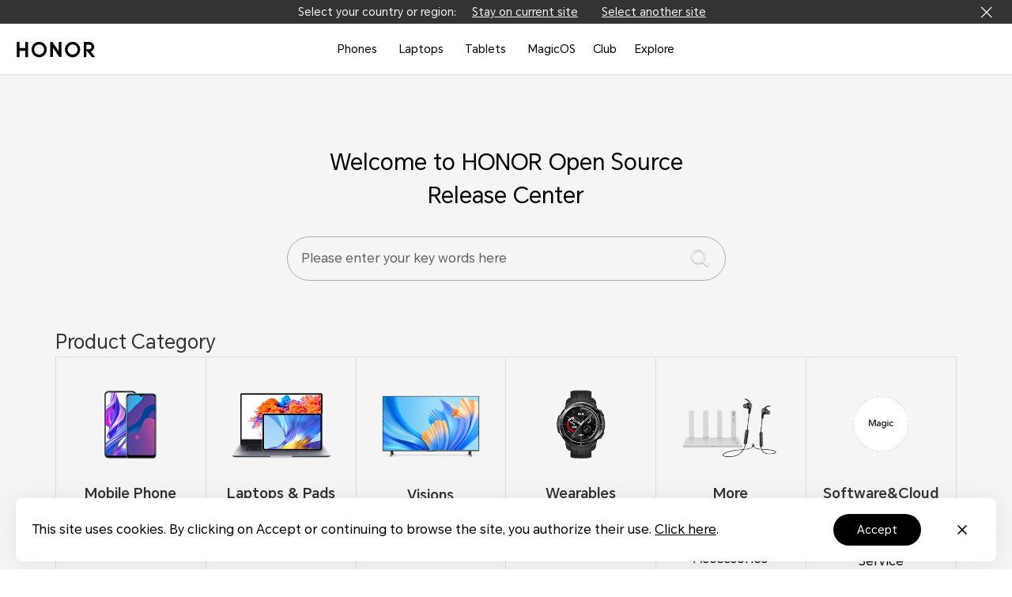

--- FILE ---
content_type: text/html
request_url: https://www.honor.com/in/opensource/
body_size: 24276
content:

<!DOCTYPE HTML>
<html xml:lang="en-IN" lang="en-IN">
	
    <head>
    <meta charset="UTF-8"/>
    <meta http-equiv="X-UA-Compatible" content="IE=edge; charset=utf-8"/>
    <meta name="viewport" content="width=device-width, initial-scale=1.0, minimum-scale=1.0, maximum-scale=1.0, user-scalable=no"/>
    <meta name="applicable-device" content="pc,mobile"/>
    <meta name="format-detection" content="telephone=no"/>
    <meta name="template" content="general-page"/>
    
    
    
        <meta name="share-img"/>
    
    
    
    
    

    
    





    
    
        <title>opensource</title>
    



<meta name="keywords"/>


    




    
    
    
        <meta property="fb:app_id"/>
    
    <meta property="og:type" content="website"/>
    
    <meta property="og:title"/>
    <meta property="og:url"/>
    <meta property="og:description"/>
    <meta property="og:image"/>
    
    
    
        <meta property="twitter:card" content="summary"/>
    
    <meta property="twitter:image" itemprop="image"/>






    <meta name="robots" content="index, follow"/>





    
    
        
        
        
        
            <link rel="canonical" href="https://www.honor.com/in/opensource/"/>
        
    
    




    <link rel="alternate" href="https://www.honor.com/global/opensource/" hreflang="en"/>

    <link rel="alternate" href="https://www.honor.com/pk/opensource/" hreflang="en-PK"/>

    <link rel="alternate" href="https://www.honor.com/ie/opensource/" hreflang="en-IE"/>

    <link rel="alternate" href="https://www.honor.com/in/opensource/" hreflang="en-IN"/>



    












    
    
    


    
    
    
    
    
    <link rel="apple-touch-icon" href="/etc/designs/honor-site/assets/apple-icon.png" sizes="144x144"/>
    <link rel="icon" href="/etc/designs/honor-site/assets/favicon.ico" type="image/x-icon"/>
    <link rel="shortcut icon" href="/etc/designs/honor-site/assets/favicon.ico" type="image/x-icon"/>
    
    
<script type="text/javascript">
    // data layer javascript
    window.digitalData={"page":{"pageInfo":{"pageName":"honor::in:opensource","countryCode":"IN","countryCodeForAPI":"IN","siteCode":"in","siteCode2":"in","siteName":"India (English)","appNum":"A94550368","dbName":"WWW_DEVICE_IN_H","language":"en_in","site":"honor","uri":"/in/opensource/","siteCodeForAPI":"in","pageNameForGTM":"opensource","pageCategory1":"Official Site","pageCategory2":"Others"},"category":{"pageType":"opensource","primaryCategory":"in","subCategory1":"opensource"}},"event":[]};
    window.isArabicSite=false;
    window.languageShortNameForCodeAudio = "en";
    window.verificationCodeAudioSwitch = localStorage.getItem("accessibility_switch_" + window.digitalData.page.pageInfo.siteCode) === "enabled";
    window.displayEnergyEfficiencyLabels= false;
</script>


<script type="text/javascript">
    window.countryLangAemConfig ={EURASIA: { siteCode: "ru_UZ_X", siteCode4Honor: "ru_UZ_X", languageCode: "ru" },ID: { siteCode: "in_ID_X", siteCode4Honor: "in_ID_X", languageCode: "id" },"KW-EN": { siteCode: "en_KW_X", siteCode4Honor: "en_KW_X", languageCode: "en" },"KW-AR": { siteCode: "ar_KW_X", siteCode4Honor: "ar_KW_X", languageCode: "ar" },"UZ-RU": { siteCode: "ru_UZ_X", siteCode4Honor: "ru_UZ_X", languageCode: "ru" },};
</script>


<script type="text/javascript">
    var honorSupport = {};
    honorSupport["apiBaseUrl"] = "https:\/\/selfservice\u002Dap.honor.com\/ccpcmd\/services\/dispatch\/secured\/CCPC\/EN";
    honorSupport["apiD365BaseUrl"] = "";
    honorSupport["apiBaseUrlForApig"] = "";
    honorSupport["apiBaseUrlForIntegratedService"] = "";
    window.isEuSite = honorSupport.apiBaseUrl.indexOf("selfservice-eu") > 0 || honorSupport.apiBaseUrl.indexOf("selfservice-oversea")  > 0 ? true :false ;
</script>



<script type="text/javascript">
    var coverageCountryConfig = "[]";
    window.coverageCountryList = JSON.parse(coverageCountryConfig);
    window.uniteHomepage = "\/in\/";
    window.isECommerceSite = "None";
    window.showGroupPrice = Boolean(false);
    window.ecApiHost="";
    window.comApiHostForEc="https:\/\/selfservice\u002Dap.honor.com\/ccpcmd\/services\/dispatch\/secured\/CCPC\/EN" + (honorSupport.apiBaseUrl.indexOf("selfservice-oversea")  > 0 ? "/sitECommerce/" :"/eCommerce/"); 
    window.cuepfApi = "";
    window.onePortalForClub = true;
    window.onePortalForSupport = true;
    window.loginInfoApi = "https:\/\/selfservice\u002Dsg.hihonor.com\/ccpcmd\/services\/dispatch\/secured\/CCPC\/EN\/eCommerce\/";
    window.isUseNewLogin = true;
    window.isUseCmscNewApi = Boolean(false);
    window.integrationServicesApi = "";
    window.eqxiuLoginRedirectApi = "";

    window.dateFormatStr = "yyyy\u002DMM\u002Ddd";
    window.timeFormatStr = "HH:mm:ss";
    window.shortTimeFormatStr = "HH:mm";
    window.timezone = "none";
    window.amPmString = JSON.parse("[\x22AM\x22,\x22PM\x22]");
    window.cityTimezone = "";
    window.dropOffModuleTitle = "";
    window.dropOffModuleDesc = "";
    window.enableSubscribeRiskManagement = Boolean(false);
</script>





<script type="text/javascript">
    window.currencySymbol = "";
    window.currencySymbolPosition = "beforePrice";
    window.fromText = "";
    window.fromTextPosition = "beforePrice";
    window.showCurrencySpace = Boolean(false);
</script>




<script type="text/javascript">
    let resString = "[]";
    window.leaveTheRetentionPopupConfig = JSON.parse(resString);
</script>

<script type="text/javascript">
    window.hideLeaveRetentionPopup = Boolean();
</script>
<script type="text/javascript">
    window.currentTemplate = "general\u002Dpage";
</script>

<script type="text/javascript">
    window.EqualWebSiteKey = "7cf80854c97f59f2768729c6afc35ad1";
    window.coreCallSrc = "core\/5.0.13\/accessibility.js";
    window.coreCallIntegrity = "sha512\u002Dpk3CeR0KGJu+GfK2x2ybTSZ1o1qfua6XW2PRAxMWOhC85M3+CanPYmvRp6BOiW0\/riZjWGerRN7+JH4wEF0wJQ==";
    window.menuLanguageMapJson = "{\x22DE\x22:\x22DE\x22,\x22NO\x22:\x22NB\x22,\x22RS\x22:\x22SR\x22,\x22BE\x22:\x22NL\x22,\x22FI\x22:\x22FI\x22,\x22PT\x22:\x22PT\u002DPT\x22,\x22BG\x22:\x22BG\x22,\x22HR\x22:\x22HR\x22,\x22IT\x22:\x22IT\x22,\x22GR\x22:\x22EL\x22,\x22FR\x22:\x22FR\x22,\x22HU\x22:\x22HU\x22,\x22ES\x22:\x22ES\x22,\x22AT\x22:\x22EN\u002DAU\x22,\x22BE\u002DFR\x22:\x22FR\x22,\x22UK\x22:\x22EN\u002DGB\x22,\x22SI\x22:\x22SL\x22,\x22CZ\x22:\x22CS\x22,\x22SK\x22:\x22SK\x22,\x22PL\x22:\x22PL\x22,\x22IE\x22:\x22EN\u002DGB\x22,\x22RO\x22:\x22RO\x22,\x22NL\x22:\x22NL\x22}";
</script>




    
    
    
    
    
<link rel="stylesheet" href="/etc/designs/honor-site/common/base.min.3e600e039cd497909c01933a253f3cbd.css" type="text/css">



    
    
<link rel="stylesheet" href="/etc/designs/honor-site/clientlib-base.min.f9671018cf400771b4b4efe67498a2c9.css" type="text/css">




    
    
    
    

    
    
<link rel="stylesheet" href="/etc/designs/honor-site-mkt/clientlib-base.min.aeb39d1c585a998a25b5e65fe0fa2665.css" type="text/css">



    

    

    
    
<script src="/etc/designs/honor-site/common/base.min.8658e89f48614b89b87b751ef2be0b6f.js"></script>



    
    
<script src="/etc/designs/honor-site/common/base-business.min.c7535135a136297e3c0667cffb31c65a.js"></script>




    
    

    
    
    
    


    <script type="text/javascript">window.pageLoadStart = new Date().getTime();</script>

    
    



<script type="text/javascript">
	var honorData={loginStatus:"",loginName:"",userAgent:"",loginGid:"",nationalCode:"",loginStep:""};
	var gaCountry=window.digitalData.page.pageInfo.countryCode;
	var siteCode=window.digitalData.page.pageInfo.siteCode;
	honorData.userAgent = navigator.userAgent;
	honorData.loginName = decodeURI(utils.getCookie('loginUid'));
	honorData.loginGid = decodeURI(utils.getCookie('loginGid'));
	honorData.nationalCode = decodeURI(utils.getCookie('nationalCode'));
	if (honorData.loginName != "" && null != honorData.loginName  && honorData.loginName !="null") {
		honorData.loginStatus="logged-in";
		honorData.loginStep = "success";
	}else{
		honorData.loginStatus="guest";
		honorData.loginGid = "";
		honorData.loginStep = "start";
	}
	window.dataLayer = window.dataLayer ||[];
	window.dataLayer.push({
		"event": "page_view",
		"loginStatus": honorData.loginStatus,
		"userID": honorData.loginGid,
		"siteCountryCode": honorConfig.countryCode,
		"pageCategory1": honorConfig.pageCategory1,
		"pageCategory2": honorConfig.pageCategory2,
		"pageName": window.digitalData.page.pageInfo.pageNameForGTM,
		"website_version": "2021revamp"
	});
</script>


<script>
	var gtmid = 'GTM-M4WC75W'; //所有站点统一换成三网合一的容器

	(function(w,d,s,l,i){w[l]=w[l]||[];w[l].push({'gtm.start':
		new Date().getTime(),event:'gtm.js'});var f=d.getElementsByTagName(s)[0],
		j=d.createElement(s),dl=l!='dataLayer'?'&l='+l:'';j.async=true;j.src=
		'//www.googletagmanager.com/gtm.js?id='+i+dl;f.parentNode.insertBefore(j,f);
		})(window,document,'script','dataLayer',gtmid);
	if(siteCode=="nl"){
		(function(w,d,s,l,i){w[l]=w[l]||[];w[l].push({'gtm.start':
			new Date().getTime(),event:'gtm.js'});var f=d.getElementsByTagName(s)[0],
			j=d.createElement(s),dl=l!='dataLayer'?'&l='+l:'';j.async=true;j.src=
			'//www.googletagmanager.com/gtm.js?id='+i+dl;f.parentNode.insertBefore(j,f);
			})(window,document,'script','dataLayer','GTM-M4WC75W');
	}
</script>



    

    
     
    
    
    
    
        
    

</head>
    
	
	
	
		<body class="honor-v3 visibility-h">
	
	
	
	
	

	
	
	

	

   		<div class="__en_in__"> 
	        



	        








    <div class="header-comp">
	

	
	
	
		
			<div class="header header_v4 ">
				<div class="nav_pop"></div>
				<input type="hidden" value="https://service.hihonor.com/weknow/servlet/show/knowAttachmentServlet?knowId=" id="attachmentUrl"/>
				<input type="hidden" value="https://service.hihonor.com/weknow/servlet/download/public?contextNo=" id="softPath"/>
				<input type="hidden" id="isNewCommodity"/>
				<div class="quick-skip-panel">
					<a id="SkipToMainContent" href="#" target="_self" target="_blank">Skip to main content</a>
					<a id="SkipToAboutHonor" href="#skipFooterBoxV4" target="_self" target="_blank">Skip to About Honor</a>
				</div>

				
				
				
					<div class="top-country-select">
						<div class="top-country-box">
							<span>Select your country or region:</span>
							<a class="btn-current" href="javascript:;">Stay on current site</a>
							
							
								<a class="select-country" href="/in/choose-country-region/">
									Select another site
								</a>
							
							<p class="btn-close"></p>
						</div>

					</div>
				
				
				

				<!--pcp top banner -->
				
                <!--pcp top banner End -->

				
				<input type="hidden" id="casUrl"/>

				
				
				
				
				
				
				
				

				
				
					<div id="skipHeaderV4" class="header-v2 header-v4">
						
<div class="go-back-top footer_v4">
    <div class="back-content">
        <p class="icon hicon-arrow-up"></p>
        <p class="top-tip">TOP</p>
    </div>
</div>








<div class="black_nav_wrap">
    
</div>
<div class="ho-middle-wrap">
    <div class="header-nav-v4 ho-middle-v4">

        <a href="/in/" class="logo-home">
            <img class="logo" src="https://www-file.honor.com/content/dam/honor/common/logo/honor-logo-black.svg" title="HONOR" alt="HONOR"/>
        </a>
        <div class="pc-header">
            <!--/* Header nav Start */ -->
            <div class="nav-lists">
                
                
    
    
    
    <div class="nav-item">
        <div class="nav-item-div">
            
            
                
                    <a class="nav-link nav-link-pc" data-txtnameforga="Phones" href="/in/phones/">Phones</a>
                    <button class="nav-select-menu-icon" aria-label="Phones" aria-expanded="false"></button>
                
                
                <div class="nav_content_v4 old">
                    <div class="nav_content_v4_item">
                        <div class="nav_sec_list " role="tablist">
                            
                                <button class="nav_sec_item" role="tab" aria-selected="false" style="opacity: 1" tabindex="0">
                                    <a tabindex="-1" aria-hidden="true" href="javascript:void(0)" data-txtnameforga="Latest Product">Latest Product</a>
                                </button>
                            
                                <button class="nav_sec_item" role="tab" aria-selected="false" style="opacity: 0.6" tabindex="0">
                                    <a tabindex="-1" aria-hidden="true" href="javascript:void(0)" series-type="n_series" data-txtnameforga="HONOR N Series">HONOR N Series</a>
                                </button>
                            
                                <button class="nav_sec_item" role="tab" aria-selected="false" style="opacity: 0.6" tabindex="0">
                                    <a tabindex="-1" aria-hidden="true" href="javascript:void(0)" series-type="x_series" data-txtnameforga="HONOR X Series">HONOR X Series</a>
                                </button>
                            
                        </div>
                        
                        
                            <div class="nav_content_v4_wrap">
                                
                                    <div class="nav_sec_list_wrap" data-series="latest">
                                        <!-- 产品图-->
                                        <div class="nav_sec_content_v4" role="list">
                                            
                                                
                                                <a href="/in/phones/honor-x9c/" class="nav_content_v4_normal_list" tabindex="-1" target="_self" data-index="1">
                                                    <div class="img_wrap">
                                                        <picture>
                                                            
                                                            <source media="(min-width: 751px)" data-srcset="https://www-file.honor.com/content/dam/honor/common/product-list/product-series/honor-x9c/honor-x9c-cyan-back.png" srcset="/etc/designs/honor-site/assets/lazyload/placeholder.png"/>
                                                            <img draggable="false" class="product-img_left lazyload" data-src="https://www-file.honor.com/content/dam/honor/common/product-list/product-series/honor-x9c/honor-x9c-cyan-back.png" alt="HONOR X9c" src="/etc/designs/honor-site/assets/lazyload/placeholder.png" aria-hidden="true"/>
                                                        </picture>
                                                        <picture>
                                                            
                                                            <source media="(min-width: 751px)" data-srcset="https://www-file.honor.com/content/dam/honor/common/product-list/product-series/honor-x9c/honor-x9c-cyan-front.png" srcset="/etc/designs/honor-site/assets/lazyload/placeholder.png"/>
                                                            <img draggable="false" class="product-img_right lazyload" data-src="https://www-file.honor.com/content/dam/honor/common/product-list/product-series/honor-x9c/honor-x9c-cyan-front.png" alt="HONOR X9c" src="/etc/designs/honor-site/assets/lazyload/placeholder.png" aria-hidden="true"/>
                                                        </picture>
                                                        
                                                    </div>

                                                    <div class="new_product hide" data-off-time="1758620513314">New</div>
                                                    <div class="product_name" data-txtnameforga="HONOR X9c">
                                                        <span class="product_name_text">HONOR X9c</span>
                                                        
    
    

    


                                                    </div>
                                                </a>
                                            
                                                
                                                <a href="/in/phones/honor-x7c-5g/" class="nav_content_v4_normal_list" tabindex="-1" target="_self" data-index="2">
                                                    <div class="img_wrap">
                                                        <picture>
                                                            
                                                            <source media="(min-width: 751px)" data-srcset="https://www-file.honor.com/content/dam/honor/common/product-list/product-series/honor-x7c-5g/honor-x7c-5g-id-green-back.png" srcset="/etc/designs/honor-site/assets/lazyload/placeholder.png"/>
                                                            <img draggable="false" class="product-img_left lazyload" data-src="https://www-file.honor.com/content/dam/honor/common/product-list/product-series/honor-x7c-5g/honor-x7c-5g-id-green-back.png" alt="HONOR X7c 5G" src="/etc/designs/honor-site/assets/lazyload/placeholder.png" aria-hidden="true"/>
                                                        </picture>
                                                        <picture>
                                                            
                                                            <source media="(min-width: 751px)" data-srcset="https://www-file.honor.com/content/dam/honor/common/product-list/product-series/honor-x7c-5g/honor-x7c-5g-id-green-front.png" srcset="/etc/designs/honor-site/assets/lazyload/placeholder.png"/>
                                                            <img draggable="false" class="product-img_right lazyload" data-src="https://www-file.honor.com/content/dam/honor/common/product-list/product-series/honor-x7c-5g/honor-x7c-5g-id-green-front.png" alt="HONOR X7c 5G" src="/etc/designs/honor-site/assets/lazyload/placeholder.png" aria-hidden="true"/>
                                                        </picture>
                                                        
                                                    </div>

                                                    <div class="new_product hide" data-off-time="1762999978380">New</div>
                                                    <div class="product_name" data-txtnameforga="HONOR X7c 5G">
                                                        <span class="product_name_text">HONOR X7c 5G</span>
                                                        
    
    

    


                                                    </div>
                                                </a>
                                            
                                                
                                                <a href="/in/phones/honor-x9b/" class="nav_content_v4_normal_list" tabindex="-1" target="_self" data-index="3">
                                                    <div class="img_wrap">
                                                        <picture>
                                                            <source media="(min-width: 751px)" data-srcset="https://www-file.honor.com/content/dam/honor/common/product-list/product-series/honor-x9b/honor-x9b-orange-back.webp" type="image/webp" srcset="/etc/designs/honor-site/assets/lazyload/placeholder.png"/>
                                                            <source media="(min-width: 751px)" data-srcset="https://www-file.honor.com/content/dam/honor/common/product-list/product-series/honor-x9b/honor-x9b-orange-back.png" srcset="/etc/designs/honor-site/assets/lazyload/placeholder.png"/>
                                                            <img draggable="false" class="product-img_left lazyload" data-src="https://www-file.honor.com/content/dam/honor/common/product-list/product-series/honor-x9b/honor-x9b-orange-back.png" alt="HONOR X9b" src="/etc/designs/honor-site/assets/lazyload/placeholder.png" aria-hidden="true"/>
                                                        </picture>
                                                        <picture>
                                                            <source media="(min-width: 751px)" data-srcset="https://www-file.honor.com/content/dam/honor/common/product-list/product-series/honor-x9b/honor-x9b-orange-fort.webp" type="image/webp" srcset="/etc/designs/honor-site/assets/lazyload/placeholder.png"/>
                                                            <source media="(min-width: 751px)" data-srcset="https://www-file.honor.com/content/dam/honor/common/product-list/product-series/honor-x9b/honor-x9b-orange-fort.png" srcset="/etc/designs/honor-site/assets/lazyload/placeholder.png"/>
                                                            <img draggable="false" class="product-img_right lazyload" data-src="https://www-file.honor.com/content/dam/honor/common/product-list/product-series/honor-x9b/honor-x9b-orange-fort.png" alt="HONOR X9b" src="/etc/designs/honor-site/assets/lazyload/placeholder.png" aria-hidden="true"/>
                                                        </picture>
                                                        
                                                    </div>

                                                    <div class="new_product hide" data-off-time="1706077208785">New</div>
                                                    <div class="product_name" data-txtnameforga="HONOR X9b">
                                                        <span class="product_name_text">HONOR X9b</span>
                                                        
    
    

    


                                                    </div>
                                                </a>
                                            
                                                
                                                <a href="/in/phones/honor-90/" class="nav_content_v4_normal_list" tabindex="-1" target="_self" data-index="4">
                                                    <div class="img_wrap">
                                                        <picture>
                                                            
                                                            <source media="(min-width: 751px)" data-srcset="https://www-file.honor.com/content/dam/honor/common/product-list/product-series/honor-90/honor-90-silver-back.png" srcset="/etc/designs/honor-site/assets/lazyload/placeholder.png"/>
                                                            <img draggable="false" class="product-img_left lazyload" data-src="https://www-file.honor.com/content/dam/honor/common/product-list/product-series/honor-90/honor-90-silver-back.png" alt="HONOR 90" src="/etc/designs/honor-site/assets/lazyload/placeholder.png" aria-hidden="true"/>
                                                        </picture>
                                                        <picture>
                                                            
                                                            <source media="(min-width: 751px)" data-srcset="https://www-file.honor.com/content/dam/honor/common/product-list/product-series/honor-90/honor-90-silver-fort.png" srcset="/etc/designs/honor-site/assets/lazyload/placeholder.png"/>
                                                            <img draggable="false" class="product-img_right lazyload" data-src="https://www-file.honor.com/content/dam/honor/common/product-list/product-series/honor-90/honor-90-silver-fort.png" alt="HONOR 90" src="/etc/designs/honor-site/assets/lazyload/placeholder.png" aria-hidden="true"/>
                                                        </picture>
                                                        
                                                    </div>

                                                    <div class="new_product hide" data-off-time="1694503031942">New</div>
                                                    <div class="product_name" data-txtnameforga="HONOR 90">
                                                        <span class="product_name_text">HONOR 90 </span>
                                                        
    
    

    


                                                    </div>
                                                </a>
                                            
                                        </div>
                                        <!-- 按钮-->
                                        <div class="btn_nav">
                                            <div class="btn_view_more">
                                                <div class="btn_more_wrap clearfix">
                                                    
                                                        <a class="all_more_products" tabindex="-1" href="/in/phones/" series-type="" data-txtnameforga="More Products"><img class="ho-icon hicon-window" src="/etc/designs/honor-site/assets/header-svg/6.svg" alt=""/>More Products</a>
                                                    
                                                    
                                                </div>
                                            </div>
                                            <div class="btn_view_more">
                                                <div class="btn_more_wrap clearfix">
                                                    <a arget="_blank" href="/in/phones/comparison/" tabindex="-1" data-txtnameforga="Compare"><img class="ho-icon hicon-compare" src="/etc/designs/honor-site/assets/header-svg/compare.svg" alt=""/>Compare</a>
                                                </div>
                                            </div>
                                        </div>
                                    </div>
                                
                                    <div class="nav_sec_list_wrap" data-series="n_series">
                                        <!-- 产品图-->
                                        <div class="nav_sec_content_v4" role="list">
                                            
                                                
                                                <a href="/in/phones/honor-90/" class="nav_content_v4_normal_list" tabindex="-1" target="_self" data-index="1">
                                                    <div class="img_wrap">
                                                        <picture>
                                                            
                                                            <source media="(min-width: 751px)" data-srcset="https://www-file.honor.com/content/dam/honor/common/product-list/product-series/honor-90/honor-90-silver-back.png" srcset="/etc/designs/honor-site/assets/lazyload/placeholder.png"/>
                                                            <img draggable="false" class="product-img_left lazyload" data-src="https://www-file.honor.com/content/dam/honor/common/product-list/product-series/honor-90/honor-90-silver-back.png" alt="HONOR 90" src="/etc/designs/honor-site/assets/lazyload/placeholder.png" aria-hidden="true"/>
                                                        </picture>
                                                        <picture>
                                                            
                                                            <source media="(min-width: 751px)" data-srcset="https://www-file.honor.com/content/dam/honor/common/product-list/product-series/honor-90/honor-90-silver-fort.png" srcset="/etc/designs/honor-site/assets/lazyload/placeholder.png"/>
                                                            <img draggable="false" class="product-img_right lazyload" data-src="https://www-file.honor.com/content/dam/honor/common/product-list/product-series/honor-90/honor-90-silver-fort.png" alt="HONOR 90" src="/etc/designs/honor-site/assets/lazyload/placeholder.png" aria-hidden="true"/>
                                                        </picture>
                                                        
                                                    </div>

                                                    <div class="new_product hide" data-off-time="1694503031942">New</div>
                                                    <div class="product_name" data-txtnameforga="HONOR 90">
                                                        <span class="product_name_text">HONOR 90 </span>
                                                        
    
    

    


                                                    </div>
                                                </a>
                                            
                                        </div>
                                        <!-- 按钮-->
                                        <div class="btn_nav">
                                            <div class="btn_view_more">
                                                <div class="btn_more_wrap clearfix">
                                                    
                                                    
                                                        <a class="all_more_products" tabindex="-1" href="/in/phones/#n_series" series-type="n_series" data-txtnameforga="More Products"><img class="ho-icon hicon-window" src="/etc/designs/honor-site/assets/header-svg/6.svg" alt=""/>More Products</a>
                                                    
                                                </div>
                                            </div>
                                            <div class="btn_view_more">
                                                <div class="btn_more_wrap clearfix">
                                                    <a arget="_blank" href="/in/phones/comparison/" tabindex="-1" data-txtnameforga="Compare"><img class="ho-icon hicon-compare" src="/etc/designs/honor-site/assets/header-svg/compare.svg" alt=""/>Compare</a>
                                                </div>
                                            </div>
                                        </div>
                                    </div>
                                
                                    <div class="nav_sec_list_wrap" data-series="x_series">
                                        <!-- 产品图-->
                                        <div class="nav_sec_content_v4" role="list">
                                            
                                                
                                                <a href="/in/phones/honor-x7c-5g/" class="nav_content_v4_normal_list" tabindex="-1" target="_self" data-index="1">
                                                    <div class="img_wrap">
                                                        <picture>
                                                            
                                                            <source media="(min-width: 751px)" data-srcset="https://www-file.honor.com/content/dam/honor/common/product-list/product-series/honor-x7c-5g/honor-x7c-5g-id-green-back.png" srcset="/etc/designs/honor-site/assets/lazyload/placeholder.png"/>
                                                            <img draggable="false" class="product-img_left lazyload" data-src="https://www-file.honor.com/content/dam/honor/common/product-list/product-series/honor-x7c-5g/honor-x7c-5g-id-green-back.png" alt="HONOR X7c 5G" src="/etc/designs/honor-site/assets/lazyload/placeholder.png" aria-hidden="true"/>
                                                        </picture>
                                                        <picture>
                                                            
                                                            <source media="(min-width: 751px)" data-srcset="https://www-file.honor.com/content/dam/honor/common/product-list/product-series/honor-x7c-5g/honor-x7c-5g-id-green-front.png" srcset="/etc/designs/honor-site/assets/lazyload/placeholder.png"/>
                                                            <img draggable="false" class="product-img_right lazyload" data-src="https://www-file.honor.com/content/dam/honor/common/product-list/product-series/honor-x7c-5g/honor-x7c-5g-id-green-front.png" alt="HONOR X7c 5G" src="/etc/designs/honor-site/assets/lazyload/placeholder.png" aria-hidden="true"/>
                                                        </picture>
                                                        
                                                    </div>

                                                    <div class="new_product hide" data-off-time="1762999978380">New</div>
                                                    <div class="product_name" data-txtnameforga="HONOR X7c 5G">
                                                        <span class="product_name_text">HONOR X7c 5G</span>
                                                        
    
    

    


                                                    </div>
                                                </a>
                                            
                                                
                                                <a href="/in/phones/honor-x9c/" class="nav_content_v4_normal_list" tabindex="-1" target="_self" data-index="2">
                                                    <div class="img_wrap">
                                                        <picture>
                                                            
                                                            <source media="(min-width: 751px)" data-srcset="https://www-file.honor.com/content/dam/honor/common/product-list/product-series/honor-x9c/honor-x9c-cyan-back.png" srcset="/etc/designs/honor-site/assets/lazyload/placeholder.png"/>
                                                            <img draggable="false" class="product-img_left lazyload" data-src="https://www-file.honor.com/content/dam/honor/common/product-list/product-series/honor-x9c/honor-x9c-cyan-back.png" alt="HONOR X9c" src="/etc/designs/honor-site/assets/lazyload/placeholder.png" aria-hidden="true"/>
                                                        </picture>
                                                        <picture>
                                                            
                                                            <source media="(min-width: 751px)" data-srcset="https://www-file.honor.com/content/dam/honor/common/product-list/product-series/honor-x9c/honor-x9c-cyan-front.png" srcset="/etc/designs/honor-site/assets/lazyload/placeholder.png"/>
                                                            <img draggable="false" class="product-img_right lazyload" data-src="https://www-file.honor.com/content/dam/honor/common/product-list/product-series/honor-x9c/honor-x9c-cyan-front.png" alt="HONOR X9c" src="/etc/designs/honor-site/assets/lazyload/placeholder.png" aria-hidden="true"/>
                                                        </picture>
                                                        
                                                    </div>

                                                    <div class="new_product hide" data-off-time="1758620513314">New</div>
                                                    <div class="product_name" data-txtnameforga="HONOR X9c">
                                                        <span class="product_name_text">HONOR X9c</span>
                                                        
    
    

    


                                                    </div>
                                                </a>
                                            
                                                
                                                <a href="/in/phones/honor-x9b/" class="nav_content_v4_normal_list" tabindex="-1" target="_self" data-index="3">
                                                    <div class="img_wrap">
                                                        <picture>
                                                            <source media="(min-width: 751px)" data-srcset="https://www-file.honor.com/content/dam/honor/common/product-list/product-series/honor-x9b/honor-x9b-orange-back.webp" type="image/webp" srcset="/etc/designs/honor-site/assets/lazyload/placeholder.png"/>
                                                            <source media="(min-width: 751px)" data-srcset="https://www-file.honor.com/content/dam/honor/common/product-list/product-series/honor-x9b/honor-x9b-orange-back.png" srcset="/etc/designs/honor-site/assets/lazyload/placeholder.png"/>
                                                            <img draggable="false" class="product-img_left lazyload" data-src="https://www-file.honor.com/content/dam/honor/common/product-list/product-series/honor-x9b/honor-x9b-orange-back.png" alt="HONOR X9b" src="/etc/designs/honor-site/assets/lazyload/placeholder.png" aria-hidden="true"/>
                                                        </picture>
                                                        <picture>
                                                            <source media="(min-width: 751px)" data-srcset="https://www-file.honor.com/content/dam/honor/common/product-list/product-series/honor-x9b/honor-x9b-orange-fort.webp" type="image/webp" srcset="/etc/designs/honor-site/assets/lazyload/placeholder.png"/>
                                                            <source media="(min-width: 751px)" data-srcset="https://www-file.honor.com/content/dam/honor/common/product-list/product-series/honor-x9b/honor-x9b-orange-fort.png" srcset="/etc/designs/honor-site/assets/lazyload/placeholder.png"/>
                                                            <img draggable="false" class="product-img_right lazyload" data-src="https://www-file.honor.com/content/dam/honor/common/product-list/product-series/honor-x9b/honor-x9b-orange-fort.png" alt="HONOR X9b" src="/etc/designs/honor-site/assets/lazyload/placeholder.png" aria-hidden="true"/>
                                                        </picture>
                                                        
                                                    </div>

                                                    <div class="new_product hide" data-off-time="1706077208785">New</div>
                                                    <div class="product_name" data-txtnameforga="HONOR X9b">
                                                        <span class="product_name_text">HONOR X9b</span>
                                                        
    
    

    


                                                    </div>
                                                </a>
                                            
                                        </div>
                                        <!-- 按钮-->
                                        <div class="btn_nav">
                                            <div class="btn_view_more">
                                                <div class="btn_more_wrap clearfix">
                                                    
                                                    
                                                        <a class="all_more_products" tabindex="-1" href="/in/phones/#x_series" series-type="x_series" data-txtnameforga="More Products"><img class="ho-icon hicon-window" src="/etc/designs/honor-site/assets/header-svg/6.svg" alt=""/>More Products</a>
                                                    
                                                </div>
                                            </div>
                                            <div class="btn_view_more">
                                                <div class="btn_more_wrap clearfix">
                                                    <a arget="_blank" href="/in/phones/comparison/" tabindex="-1" data-txtnameforga="Compare"><img class="ho-icon hicon-compare" src="/etc/designs/honor-site/assets/header-svg/compare.svg" alt=""/>Compare</a>
                                                </div>
                                            </div>
                                        </div>
                                    </div>
                                
                            </div>
                        
                    </div>
                </div>
            
            
            
        </div>
    </div>
    
    <div class="nav-item">
        <div class="nav-item-div">
            
            
                
                    <a class="nav-link nav-link-pc" data-txtnameforga="Laptops" href="/in/laptops/">Laptops</a>
                    <button class="nav-select-menu-icon" aria-label="Laptops" aria-expanded="false"></button>
                
                
                <div class="nav_content_v4 old">
                    <div class="nav_content_v4_item">
                        <div class="nav_sec_list only_one" role="tablist">
                            
                                <button class="nav_sec_item" role="tab" aria-selected="false" style="opacity: 1" tabindex="-1">
                                    
                                </button>
                            
                        </div>
                        
                        
                            <div class="nav_content_v4_wrap">
                                
                                    <div class="nav_sec_list_wrap" data-series="honor-magicbook-x-series">
                                        <!-- 产品图-->
                                        <div class="nav_sec_content_v4" role="list">
                                            
                                                
                                                <a href="/in/laptops/honor-magicbook-x16-2024/" class="nav_content_v4_normal_list" tabindex="-1" target="_self" data-index="1">
                                                    <div class="img_wrap">
                                                        
                                                        
                                                        <picture class="product-img_center-picture">
                                                            <source media="(min-width: 751px)" data-srcset="https://www-file.honor.com/content/dam/honor/common/product-list/laptops/product-series/honor-magicbook-x16/honor-magicbook-x16-grey-pc.webp" type="image/webp" srcset="/etc/designs/honor-site/assets/lazyload/placeholder.png"/>
                                                            <source media="(min-width: 751px)" data-srcset="https://www-file.honor.com/content/dam/honor/common/product-list/laptops/product-series/honor-magicbook-x16/honor-magicbook-x16-grey-pc.png" srcset="/etc/designs/honor-site/assets/lazyload/placeholder.png"/>
                                                            <img draggable="false" class="product-img_center lazyload" data-src="https://www-file.honor.com/content/dam/honor/common/product-list/laptops/product-series/honor-magicbook-x16/honor-magicbook-x16-grey-pc.png" alt="HONOR MagicBook X 16 2024" src="/etc/designs/honor-site/assets/lazyload/placeholder.png" aria-hidden="true"/>
                                                        </picture>
                                                    </div>

                                                    <div class="new_product hide" data-off-time="1713264403290">New</div>
                                                    <div class="product_name" data-txtnameforga="HONOR MagicBook X 16 2024">
                                                        <span class="product_name_text">HONOR MagicBook X 16 2024</span>
                                                        
    
    

    


                                                    </div>
                                                </a>
                                            
                                                
                                                <a href="/in/laptops/new-honor-magicbook-x16-2023/" class="nav_content_v4_normal_list" tabindex="-1" target="_self" data-index="2">
                                                    <div class="img_wrap">
                                                        
                                                        
                                                        <picture class="product-img_center-picture">
                                                            
                                                            <source media="(min-width: 751px)" data-srcset="https://www-file.honor.com/content/dam/honor/common/product-list/laptops/product-series/honor-magicbook-x16/honor-magicbook-x16-list-gray-pc.png" srcset="/etc/designs/honor-site/assets/lazyload/placeholder.png"/>
                                                            <img draggable="false" class="product-img_center lazyload" data-src="https://www-file.honor.com/content/dam/honor/common/product-list/laptops/product-series/honor-magicbook-x16/honor-magicbook-x16-list-gray-pc.png" alt="HONOR MagicBook X 16 2023" src="/etc/designs/honor-site/assets/lazyload/placeholder.png" aria-hidden="true"/>
                                                        </picture>
                                                    </div>

                                                    <div class="new_product hide" data-off-time="1689523200000">New</div>
                                                    <div class="product_name" data-txtnameforga="HONOR MagicBook X 16 2023">
                                                        <span class="product_name_text">HONOR MagicBook X 16 2023</span>
                                                        
    
    

    


                                                    </div>
                                                </a>
                                            
                                        </div>
                                        <!-- 按钮-->
                                        <div class="btn_nav">
                                            <div class="btn_view_more">
                                                <div class="btn_more_wrap clearfix">
                                                    
                                                    
                                                        <a class="all_more_products" tabindex="-1" href="/in/laptops/#honor-magicbook-x-series" series-type="honor-magicbook-x-series" data-txtnameforga="More Products"><img class="ho-icon hicon-window" src="/etc/designs/honor-site/assets/header-svg/6.svg" alt=""/>More Products</a>
                                                    
                                                </div>
                                            </div>
                                            <div class="btn_view_more">
                                                <div class="btn_more_wrap clearfix">
                                                    <a arget="_blank" href="/in/laptops/comparison/" tabindex="-1" data-txtnameforga="Compare"><img class="ho-icon hicon-compare" src="/etc/designs/honor-site/assets/header-svg/compare.svg" alt=""/>Compare</a>
                                                </div>
                                            </div>
                                        </div>
                                    </div>
                                
                            </div>
                        
                    </div>
                </div>
            
            
            
        </div>
    </div>
    
    <div class="nav-item">
        <div class="nav-item-div">
            
            
                
                    <a class="nav-link nav-link-pc" data-txtnameforga="Tablets" href="/in/tablets/">Tablets</a>
                    <button class="nav-select-menu-icon" aria-label="Tablets" aria-expanded="false"></button>
                
                
                <div class="nav_content_v4 old">
                    <div class="nav_content_v4_item">
                        <div class="nav_sec_list " role="tablist">
                            
                                <button class="nav_sec_item" role="tab" aria-selected="false" style="opacity: 1" tabindex="0">
                                    <a tabindex="-1" aria-hidden="true" href="javascript:void(0)" data-txtnameforga="Latest Product">Latest Product</a>
                                </button>
                            
                                <button class="nav_sec_item" role="tab" aria-selected="false" style="opacity: 0.6" tabindex="0">
                                    <a tabindex="-1" aria-hidden="true" href="javascript:void(0)" series-type="honor-pad-n-series" data-txtnameforga="HONOR Pad N Series">HONOR Pad N Series</a>
                                </button>
                            
                                <button class="nav_sec_item" role="tab" aria-selected="false" style="opacity: 0.6" tabindex="0">
                                    <a tabindex="-1" aria-hidden="true" href="javascript:void(0)" series-type="honor-pad-x-series" data-txtnameforga="HONOR Pad X Series">HONOR Pad X Series</a>
                                </button>
                            
                        </div>
                        
                        
                            <div class="nav_content_v4_wrap">
                                
                                    <div class="nav_sec_list_wrap" data-series="latest">
                                        <!-- 产品图-->
                                        <div class="nav_sec_content_v4" role="list">
                                            
                                                
                                                <a href="/in/tablets/honor-pad-x8a/" class="nav_content_v4_normal_list" tabindex="-1" target="_self" data-index="1">
                                                    <div class="img_wrap">
                                                        
                                                        
                                                        <picture class="product-img_center-picture">
                                                            
                                                            <source media="(min-width: 751px)" data-srcset="https://www-file.honor.com/content/dam/honor/common/product-list/tablets/product-series/honor-pad-x8a/honor-pad-x8a-list-front-gray.png" srcset="/etc/designs/honor-site/assets/lazyload/placeholder.png"/>
                                                            <img draggable="false" class="product-img_center lazyload" data-src="https://www-file.honor.com/content/dam/honor/common/product-list/tablets/product-series/honor-pad-x8a/honor-pad-x8a-list-front-gray.png" alt="HONOR Pad X8a" src="/etc/designs/honor-site/assets/lazyload/placeholder.png" aria-hidden="true"/>
                                                        </picture>
                                                    </div>

                                                    <div class="new_product hide" data-off-time="1734511986220">New</div>
                                                    <div class="product_name" data-txtnameforga="HONOR Pad X8a">
                                                        <span class="product_name_text">HONOR Pad X8a</span>
                                                        
    
    

    


                                                    </div>
                                                </a>
                                            
                                                
                                                <a href="/in/tablets/honor-pad-x8a-kids/" class="nav_content_v4_normal_list" tabindex="-1" target="_self" data-index="2">
                                                    <div class="img_wrap">
                                                        
                                                        
                                                        <picture class="product-img_center-picture">
                                                            
                                                            <source media="(min-width: 751px)" data-srcset="https://www-file.honor.com/content/dam/honor/common/product-list/tablets/product-series/honor-pad-x8a-kids/honor-pad-x8a-kids-id.png" srcset="/etc/designs/honor-site/assets/lazyload/placeholder.png"/>
                                                            <img draggable="false" class="product-img_center lazyload" data-src="https://www-file.honor.com/content/dam/honor/common/product-list/tablets/product-series/honor-pad-x8a-kids/honor-pad-x8a-kids-id.png" alt="HONOR Pad X8a Kids Edition" src="/etc/designs/honor-site/assets/lazyload/placeholder.png" aria-hidden="true"/>
                                                        </picture>
                                                    </div>

                                                    <div class="new_product hide" data-off-time="1735214549131">New</div>
                                                    <div class="product_name" data-txtnameforga="HONOR Pad X8a Kids Edition">
                                                        <span class="product_name_text">HONOR Pad X8a Kids Edition</span>
                                                        
    
    

    


                                                    </div>
                                                </a>
                                            
                                                
                                                <a href="/in/tablets/honor-pad-9/" class="nav_content_v4_normal_list" tabindex="-1" target="_self" data-index="3">
                                                    <div class="img_wrap">
                                                        
                                                        
                                                        <picture class="product-img_center-picture">
                                                            <source media="(min-width: 751px)" data-srcset="https://www-file.honor.com/content/dam/honor/common/product-list/tablets/product-series/honor-pad-9/global/honor-pad-9-front-pc-cyan.webp" type="image/webp" srcset="/etc/designs/honor-site/assets/lazyload/placeholder.png"/>
                                                            <source media="(min-width: 751px)" data-srcset="https://www-file.honor.com/content/dam/honor/common/product-list/tablets/product-series/honor-pad-9/global/honor-pad-9-front-pc-cyan.png" srcset="/etc/designs/honor-site/assets/lazyload/placeholder.png"/>
                                                            <img draggable="false" class="product-img_center lazyload" data-src="https://www-file.honor.com/content/dam/honor/common/product-list/tablets/product-series/honor-pad-9/global/honor-pad-9-front-pc-cyan.png" alt="HONOR Pad 9" src="/etc/designs/honor-site/assets/lazyload/placeholder.png" aria-hidden="true"/>
                                                        </picture>
                                                    </div>

                                                    <div class="new_product hide" data-off-time="1716966480457">New</div>
                                                    <div class="product_name" data-txtnameforga="HONOR Pad 9">
                                                        <span class="product_name_text">HONOR Pad 9</span>
                                                        
    
    

    


                                                    </div>
                                                </a>
                                            
                                                
                                                <a href="/in/tablets/honor-pad-x9/" class="nav_content_v4_normal_list" tabindex="-1" target="_self" data-index="4">
                                                    <div class="img_wrap">
                                                        
                                                        
                                                        <picture class="product-img_center-picture">
                                                            
                                                            <source media="(min-width: 751px)" data-srcset="https://www-file.honor.com/content/dam/honor/common/product-list/tablets/product-series/honor-pad-x9/honor-pad-x9-id-new.png" srcset="/etc/designs/honor-site/assets/lazyload/placeholder.png"/>
                                                            <img draggable="false" class="product-img_center lazyload" data-src="https://www-file.honor.com/content/dam/honor/common/product-list/tablets/product-series/honor-pad-x9/honor-pad-x9-id-new.png" alt="HONOR Pad X9" src="/etc/designs/honor-site/assets/lazyload/placeholder.png" aria-hidden="true"/>
                                                        </picture>
                                                    </div>

                                                    <div class="new_product hide" data-off-time="1696426429313">New</div>
                                                    <div class="product_name" data-txtnameforga="HONOR Pad X9">
                                                        <span class="product_name_text">HONOR Pad X9</span>
                                                        
    
    

    


                                                    </div>
                                                </a>
                                            
                                                
                                                <a href="/in/tablets/honor-pad-x8/" class="nav_content_v4_normal_list" tabindex="-1" target="_self" data-index="5">
                                                    <div class="img_wrap">
                                                        
                                                        
                                                        <picture class="product-img_center-picture">
                                                            
                                                            <source media="(min-width: 751px)" data-srcset="https://www-file.honor.com/content/dam/honor/common/product-list/tablets/product-series/honor-pad-x8/honor-pad-x8-list-front-pc-blue.png" srcset="/etc/designs/honor-site/assets/lazyload/placeholder.png"/>
                                                            <img draggable="false" class="product-img_center lazyload" data-src="https://www-file.honor.com/content/dam/honor/common/product-list/tablets/product-series/honor-pad-x8/honor-pad-x8-list-front-pc-blue.png" alt="HONOR Pad X8" src="/etc/designs/honor-site/assets/lazyload/placeholder.png" aria-hidden="true"/>
                                                        </picture>
                                                    </div>

                                                    <div class="new_product hide" data-off-time="1678269824697">New</div>
                                                    <div class="product_name" data-txtnameforga="HONOR Pad X8">
                                                        <span class="product_name_text">HONOR Pad X8</span>
                                                        
    
    

    


                                                    </div>
                                                </a>
                                            
                                        </div>
                                        <!-- 按钮-->
                                        <div class="btn_nav">
                                            <div class="btn_view_more">
                                                <div class="btn_more_wrap clearfix">
                                                    
                                                        <a class="all_more_products" tabindex="-1" href="/in/tablets/" series-type="" data-txtnameforga="More Products"><img class="ho-icon hicon-window" src="/etc/designs/honor-site/assets/header-svg/6.svg" alt=""/>More Products</a>
                                                    
                                                    
                                                </div>
                                            </div>
                                            <div class="btn_view_more">
                                                <div class="btn_more_wrap clearfix">
                                                    <a arget="_blank" href="/in/tablets/comparison/" tabindex="-1" data-txtnameforga="Compare"><img class="ho-icon hicon-compare" src="/etc/designs/honor-site/assets/header-svg/compare.svg" alt=""/>Compare</a>
                                                </div>
                                            </div>
                                        </div>
                                    </div>
                                
                                    <div class="nav_sec_list_wrap" data-series="honor-pad-n-series">
                                        <!-- 产品图-->
                                        <div class="nav_sec_content_v4" role="list">
                                            
                                                
                                                <a href="/in/tablets/honor-pad-9/" class="nav_content_v4_normal_list" tabindex="-1" target="_self" data-index="1">
                                                    <div class="img_wrap">
                                                        
                                                        
                                                        <picture class="product-img_center-picture">
                                                            <source media="(min-width: 751px)" data-srcset="https://www-file.honor.com/content/dam/honor/common/product-list/tablets/product-series/honor-pad-9/global/honor-pad-9-front-pc-cyan.webp" type="image/webp" srcset="/etc/designs/honor-site/assets/lazyload/placeholder.png"/>
                                                            <source media="(min-width: 751px)" data-srcset="https://www-file.honor.com/content/dam/honor/common/product-list/tablets/product-series/honor-pad-9/global/honor-pad-9-front-pc-cyan.png" srcset="/etc/designs/honor-site/assets/lazyload/placeholder.png"/>
                                                            <img draggable="false" class="product-img_center lazyload" data-src="https://www-file.honor.com/content/dam/honor/common/product-list/tablets/product-series/honor-pad-9/global/honor-pad-9-front-pc-cyan.png" alt="HONOR Pad 9" src="/etc/designs/honor-site/assets/lazyload/placeholder.png" aria-hidden="true"/>
                                                        </picture>
                                                    </div>

                                                    <div class="new_product hide" data-off-time="1716966480457">New</div>
                                                    <div class="product_name" data-txtnameforga="HONOR Pad 9">
                                                        <span class="product_name_text">HONOR Pad 9</span>
                                                        
    
    

    


                                                    </div>
                                                </a>
                                            
                                                
                                                <a href="/in/tablets/honor-pad-8/" class="nav_content_v4_normal_list" tabindex="-1" target="_self" data-index="2">
                                                    <div class="img_wrap">
                                                        
                                                        
                                                        <picture class="product-img_center-picture">
                                                            
                                                            <source media="(min-width: 751px)" data-srcset="https://www-file.honor.com/content/dam/honor/common/product-list/tablets/product-series/honor-pad-8/honor-pad-8-list-front-pc-blue.png" srcset="/etc/designs/honor-site/assets/lazyload/placeholder.png"/>
                                                            <img draggable="false" class="product-img_center lazyload" data-src="https://www-file.honor.com/content/dam/honor/common/product-list/tablets/product-series/honor-pad-8/honor-pad-8-list-front-pc-blue.png" alt="HONOR Pad 8" src="/etc/designs/honor-site/assets/lazyload/placeholder.png" aria-hidden="true"/>
                                                        </picture>
                                                    </div>

                                                    <div class="new_product hide" data-off-time="1668601922265">New</div>
                                                    <div class="product_name" data-txtnameforga="HONOR Pad 8">
                                                        <span class="product_name_text">HONOR Pad 8</span>
                                                        
    
    

    


                                                    </div>
                                                </a>
                                            
                                        </div>
                                        <!-- 按钮-->
                                        <div class="btn_nav">
                                            <div class="btn_view_more">
                                                <div class="btn_more_wrap clearfix">
                                                    
                                                    
                                                        <a class="all_more_products" tabindex="-1" href="/in/tablets/#honor-pad-n-series" series-type="honor-pad-n-series" data-txtnameforga="More Products"><img class="ho-icon hicon-window" src="/etc/designs/honor-site/assets/header-svg/6.svg" alt=""/>More Products</a>
                                                    
                                                </div>
                                            </div>
                                            <div class="btn_view_more">
                                                <div class="btn_more_wrap clearfix">
                                                    <a arget="_blank" href="/in/tablets/comparison/" tabindex="-1" data-txtnameforga="Compare"><img class="ho-icon hicon-compare" src="/etc/designs/honor-site/assets/header-svg/compare.svg" alt=""/>Compare</a>
                                                </div>
                                            </div>
                                        </div>
                                    </div>
                                
                                    <div class="nav_sec_list_wrap" data-series="honor-pad-x-series">
                                        <!-- 产品图-->
                                        <div class="nav_sec_content_v4" role="list">
                                            
                                                
                                                <a href="/in/tablets/honor-pad-x8a/" class="nav_content_v4_normal_list" tabindex="-1" target="_self" data-index="1">
                                                    <div class="img_wrap">
                                                        
                                                        
                                                        <picture class="product-img_center-picture">
                                                            
                                                            <source media="(min-width: 751px)" data-srcset="https://www-file.honor.com/content/dam/honor/common/product-list/tablets/product-series/honor-pad-x8a/honor-pad-x8a-list-front-gray.png" srcset="/etc/designs/honor-site/assets/lazyload/placeholder.png"/>
                                                            <img draggable="false" class="product-img_center lazyload" data-src="https://www-file.honor.com/content/dam/honor/common/product-list/tablets/product-series/honor-pad-x8a/honor-pad-x8a-list-front-gray.png" alt="HONOR Pad X8a" src="/etc/designs/honor-site/assets/lazyload/placeholder.png" aria-hidden="true"/>
                                                        </picture>
                                                    </div>

                                                    <div class="new_product hide" data-off-time="1734511986220">New</div>
                                                    <div class="product_name" data-txtnameforga="HONOR Pad X8a">
                                                        <span class="product_name_text">HONOR Pad X8a</span>
                                                        
    
    

    


                                                    </div>
                                                </a>
                                            
                                                
                                                <a href="/in/tablets/honor-pad-x9/" class="nav_content_v4_normal_list" tabindex="-1" target="_self" data-index="2">
                                                    <div class="img_wrap">
                                                        
                                                        
                                                        <picture class="product-img_center-picture">
                                                            
                                                            <source media="(min-width: 751px)" data-srcset="https://www-file.honor.com/content/dam/honor/common/product-list/tablets/product-series/honor-pad-x9/honor-pad-x9-id-new.png" srcset="/etc/designs/honor-site/assets/lazyload/placeholder.png"/>
                                                            <img draggable="false" class="product-img_center lazyload" data-src="https://www-file.honor.com/content/dam/honor/common/product-list/tablets/product-series/honor-pad-x9/honor-pad-x9-id-new.png" alt="HONOR Pad X9" src="/etc/designs/honor-site/assets/lazyload/placeholder.png" aria-hidden="true"/>
                                                        </picture>
                                                    </div>

                                                    <div class="new_product hide" data-off-time="1696426429313">New</div>
                                                    <div class="product_name" data-txtnameforga="HONOR Pad X9">
                                                        <span class="product_name_text">HONOR Pad X9</span>
                                                        
    
    

    


                                                    </div>
                                                </a>
                                            
                                                
                                                <a href="/in/tablets/honor-pad-x8a-kids/" class="nav_content_v4_normal_list" tabindex="-1" target="_self" data-index="3">
                                                    <div class="img_wrap">
                                                        
                                                        
                                                        <picture class="product-img_center-picture">
                                                            
                                                            <source media="(min-width: 751px)" data-srcset="https://www-file.honor.com/content/dam/honor/common/product-list/tablets/product-series/honor-pad-x8a-kids/honor-pad-x8a-kids-id.png" srcset="/etc/designs/honor-site/assets/lazyload/placeholder.png"/>
                                                            <img draggable="false" class="product-img_center lazyload" data-src="https://www-file.honor.com/content/dam/honor/common/product-list/tablets/product-series/honor-pad-x8a-kids/honor-pad-x8a-kids-id.png" alt="HONOR Pad X8a Kids Edition" src="/etc/designs/honor-site/assets/lazyload/placeholder.png" aria-hidden="true"/>
                                                        </picture>
                                                    </div>

                                                    <div class="new_product hide" data-off-time="1735214549131">New</div>
                                                    <div class="product_name" data-txtnameforga="HONOR Pad X8a Kids Edition">
                                                        <span class="product_name_text">HONOR Pad X8a Kids Edition</span>
                                                        
    
    

    


                                                    </div>
                                                </a>
                                            
                                                
                                                <a href="/in/tablets/honor-pad-x8/" class="nav_content_v4_normal_list" tabindex="-1" target="_self" data-index="4">
                                                    <div class="img_wrap">
                                                        
                                                        
                                                        <picture class="product-img_center-picture">
                                                            
                                                            <source media="(min-width: 751px)" data-srcset="https://www-file.honor.com/content/dam/honor/common/product-list/tablets/product-series/honor-pad-x8/honor-pad-x8-list-front-pc-blue.png" srcset="/etc/designs/honor-site/assets/lazyload/placeholder.png"/>
                                                            <img draggable="false" class="product-img_center lazyload" data-src="https://www-file.honor.com/content/dam/honor/common/product-list/tablets/product-series/honor-pad-x8/honor-pad-x8-list-front-pc-blue.png" alt="HONOR Pad X8" src="/etc/designs/honor-site/assets/lazyload/placeholder.png" aria-hidden="true"/>
                                                        </picture>
                                                    </div>

                                                    <div class="new_product hide" data-off-time="1678269824697">New</div>
                                                    <div class="product_name" data-txtnameforga="HONOR Pad X8">
                                                        <span class="product_name_text">HONOR Pad X8</span>
                                                        
    
    

    


                                                    </div>
                                                </a>
                                            
                                        </div>
                                        <!-- 按钮-->
                                        <div class="btn_nav">
                                            <div class="btn_view_more">
                                                <div class="btn_more_wrap clearfix">
                                                    
                                                    
                                                        <a class="all_more_products" tabindex="-1" href="/in/tablets/#honor-pad-x-series" series-type="honor-pad-x-series" data-txtnameforga="More Products"><img class="ho-icon hicon-window" src="/etc/designs/honor-site/assets/header-svg/6.svg" alt=""/>More Products</a>
                                                    
                                                </div>
                                            </div>
                                            <div class="btn_view_more">
                                                <div class="btn_more_wrap clearfix">
                                                    <a arget="_blank" href="/in/tablets/comparison/" tabindex="-1" data-txtnameforga="Compare"><img class="ho-icon hicon-compare" src="/etc/designs/honor-site/assets/header-svg/compare.svg" alt=""/>Compare</a>
                                                </div>
                                            </div>
                                        </div>
                                    </div>
                                
                            </div>
                        
                    </div>
                </div>
            
            
            
        </div>
    </div>
    
    <div class="nav-item">
        <div class="nav-item-div">
            
                <a href="/in/magic-os/" data-txtnameforga="MagicOS" class="nav-link">
                    MagicOS
                </a>
            
            
            
            
        </div>
    </div>
    
    <div class="nav-item">
        <div class="nav-item-div">
            
                <a href="https://www.honor.com/global/club/" data-txtnameforga="Club" class="nav-link" target="_blank">
                    Club
                </a>
            
            
            
            
        </div>
    </div>
    
    <div class="nav-item">
        <div class="nav-item-div">
            
            
            
                
                
                    <a class="nav-link nav-link-pc nav-btn-open-menu" data-txtnameforga="Explore" tabindex="0" role="button" aria-expanded="false">Explore</a>
                
                <div class="nav_content_v4 explore_height">
                    <div class="nav_content_v4_item">
                        <div class="nav_content_v4_item_explore">
                            <div class="v4_left_nav">
                                <div class="v4_left_nav_title title_first narrow">
                                    <h5 class="v4_title_h5" data-txtnameforga="ABOUT HONOR">ABOUT HONOR</h5>
                                    <span class="v4_title_space"></span>
                                    <div class="v4_title_wrap first_title_wrap">
                                        
                                            <a href="/in/brand/" data-txtnameforga="About Us" class="first_title_a" target="_self">About Us</a>
                                        
                                            <a href="/in/news/" data-txtnameforga="News" class="first_title_a" target="_self">News</a>
                                        
                                            <a href="/in/blog/" data-txtnameforga="Blog" class="first_title_a" target="_self">Blog</a>
                                        
                                            <a href="/in/honor-esg/" data-txtnameforga="HONOR ESG" class="first_title_a" target="_self">HONOR ESG</a>
                                        
                                            <a href="/in/brand/go-beyond/" data-txtnameforga="Theme Song" class="first_title_a" target="_self">Theme Song</a>
                                        
                                        
                                    </div>
                                </div>
                                <div class="v4_left_nav_title wide">
                                    <h5 class="v4_title_h5" data-txtnameforga="Events">Events</h5>
                                    <span class="v4_title_space"></span>
                                    <div class="v4_title_wrap">
                                        
                                            <a href="/in/honor-esg/esg-report/" data-txtnameforga="2024 HONOR ESG Report Overview " target="_self">2024 HONOR ESG Report Overview </a>
                                        
                                            <a href="/in/events/honor-mwc/" data-txtnameforga="HONOR Global Launch Event - MWC 2025" target="_self">HONOR Global Launch Event - MWC 2025</a>
                                        
                                        
                                    </div>
                                </div>
                                
                                
                            </div>
                            <div class="v4_right_nav">
                                <div class="swiper-container" data-bannerspeed="3">
                                    <div class="swiper-wrapper">
                                        
                                            <div class="swiper-slide">
                                                <div class="slide_content" style="width: 100%;height: 100%;">
                                                    <div class="slide_title"></div>
                                                    <a href="/in/honor-esg/" target="_self" style="display:block;width: 100%;height: 100%;" data-swiper-parallax-duration="5000" data-swiper-parallax="0" data-swiper-parallax-opacity="0">
                                                        <img class="product-img_center lazyload" style="width: 100%;" data-src="https://www-file.honor.com/content/dam/honor/global/menu-new/honor-esg-v1.jpg" alt="HONOR ESG" src="/etc/designs/honor-site/assets/lazyload/placeholder.png"/>
                                                    </a>
                                                </div>
                                                
                                            </div>
                                        
                                    </div>
                                    <div class="explore-swiper__prev"></div>
                                    <div class="explore-swiper__next"></div>
                                    <div class="swiper-pagination"></div>
                                </div>
                            </div>
                        </div>
                    </div>
                </div>
            
            
        </div>
    </div>
    

            </div>
            <div class="nav_hover"></div>
            <!--/* Header nav End */ -->
        </div>
        
        
        
        <ul class="user-info header-account">
            
             
            <li class="coverage-country-select hide" id="coverageCountrySelect">
            </li>
            
            
            <li style="display: none;">
                <a href="https://www.honor.com/in/choose-country-region/" target="_blank">
                    <span class="cart-icon hicon-cart-new"></span>
                </a>
            </li>
            
            <button class="minicart-menu-icon" aria-label="Mini cart" aria-expanded="false">&nbsp;</button>
            
            
            
        </ul>
        
        <div class="app-header">
            <div class="d-flex align-items-center">
                <li class="coverage-country-select hide" id="coverageCountrySelectWap">
                </li>
                
                
                <div class="app-bar-icon" flag="hide">
                    <div>

                        <span></span>
                        <span></span>
                    </div>
                </div>
            </div>
            <div class="app-header-content">

                <div class="app-nav">
                    
    
    
    
    <div class="nav-item">
        <div class="nav-item-div">
            
            
                <a class="nav-link nav-link-mob" data-txtnameforga="Phones">Phones</a>
                <div class="font-Carousel-arrow-r"><span></span><span></span></div>
            
            
            
        </div>

        
            <div class="nav_content_v4_mob sec_nav-app">
                <div class="sub_back">Back
</div>
                <div class="sub_title"></div>
                
                
                    <!--   二级导航-->
                    
                        <div class="app-sub-nav">
                            <div class="nav_sec_item">
                                <span>Latest Product</span>
                                <span class="font-Carousel-arrow-r"></span>
                            </div>
                            <div class="nav_sub_content_v4_wrap">
                                
                                    
                                    <a href="/in/phones/honor-x9c/" class="nav_content_v4_normal_list" data-index="1">
                                        <div class="img_wrap">
                                            <picture>
                                                
                                                
                                                <img draggable="false" class="product-img_left lazyload" data-src="https://www-file.honor.com/content/dam/honor/common/product-list/product-series/honor-x9c/honor-x9c-cyan-back.png" alt="HONOR X9c" src="/etc/designs/honor-site/assets/lazyload/placeholder.png"/>
                                            </picture>
                                            <picture>
                                                
                                                
                                                <img draggable="false" class="product-img_right lazyload" data-src="https://www-file.honor.com/content/dam/honor/common/product-list/product-series/honor-x9c/honor-x9c-cyan-front.png" alt="HONOR X9c" src="/etc/designs/honor-site/assets/lazyload/placeholder.png"/>
                                            </picture>
                                            
                                        </div>
                                        <div class="new_product new_hide " data-off-time="1758620513314">New</div>
                                        <div class="product_name" data-txtnameforga="HONOR X9c" data-txtforga=" ">
                                            <span class="product_name_text">HONOR X9c</span>
                                            
    
    

    


                                        </div>
                                    </a>
                                
                                    
                                    <a href="/in/phones/honor-x7c-5g/" class="nav_content_v4_normal_list" data-index="2">
                                        <div class="img_wrap">
                                            <picture>
                                                
                                                
                                                <img draggable="false" class="product-img_left lazyload" data-src="https://www-file.honor.com/content/dam/honor/common/product-list/product-series/honor-x7c-5g/honor-x7c-5g-id-green-back.png" alt="HONOR X7c 5G" src="/etc/designs/honor-site/assets/lazyload/placeholder.png"/>
                                            </picture>
                                            <picture>
                                                
                                                
                                                <img draggable="false" class="product-img_right lazyload" data-src="https://www-file.honor.com/content/dam/honor/common/product-list/product-series/honor-x7c-5g/honor-x7c-5g-id-green-front.png" alt="HONOR X7c 5G" src="/etc/designs/honor-site/assets/lazyload/placeholder.png"/>
                                            </picture>
                                            
                                        </div>
                                        <div class="new_product new_hide " data-off-time="1762999978380">New</div>
                                        <div class="product_name" data-txtnameforga="HONOR X7c 5G" data-txtforga=" ">
                                            <span class="product_name_text">HONOR X7c 5G</span>
                                            
    
    

    


                                        </div>
                                    </a>
                                
                                    
                                    <a href="/in/phones/honor-x9b/" class="nav_content_v4_normal_list" data-index="3">
                                        <div class="img_wrap">
                                            <picture>
                                                
                                                
                                                <img draggable="false" class="product-img_left lazyload" data-src="https://www-file.honor.com/content/dam/honor/common/product-list/product-series/honor-x9b/honor-x9b-orange-back.png" alt="HONOR X9b" src="/etc/designs/honor-site/assets/lazyload/placeholder.png"/>
                                            </picture>
                                            <picture>
                                                
                                                
                                                <img draggable="false" class="product-img_right lazyload" data-src="https://www-file.honor.com/content/dam/honor/common/product-list/product-series/honor-x9b/honor-x9b-orange-fort.png" alt="HONOR X9b" src="/etc/designs/honor-site/assets/lazyload/placeholder.png"/>
                                            </picture>
                                            
                                        </div>
                                        <div class="new_product new_hide " data-off-time="1706077208785">New</div>
                                        <div class="product_name" data-txtnameforga="HONOR X9b" data-txtforga=" ">
                                            <span class="product_name_text">HONOR X9b</span>
                                            
    
    

    


                                        </div>
                                    </a>
                                
                                    
                                    <a href="/in/phones/honor-90/" class="nav_content_v4_normal_list" data-index="4">
                                        <div class="img_wrap">
                                            <picture>
                                                
                                                
                                                <img draggable="false" class="product-img_left lazyload" data-src="https://www-file.honor.com/content/dam/honor/common/product-list/product-series/honor-90/honor-90-silver-back.png" alt="HONOR 90" src="/etc/designs/honor-site/assets/lazyload/placeholder.png"/>
                                            </picture>
                                            <picture>
                                                
                                                
                                                <img draggable="false" class="product-img_right lazyload" data-src="https://www-file.honor.com/content/dam/honor/common/product-list/product-series/honor-90/honor-90-silver-fort.png" alt="HONOR 90" src="/etc/designs/honor-site/assets/lazyload/placeholder.png"/>
                                            </picture>
                                            
                                        </div>
                                        <div class="new_product new_hide " data-off-time="1694503031942">New</div>
                                        <div class="product_name" data-txtnameforga="HONOR 90" data-txtforga=" ">
                                            <span class="product_name_text">HONOR 90 </span>
                                            
    
    

    


                                        </div>
                                    </a>
                                
                            </div>
                            <div class="btn_view_more" series-type="latest">
                                <div class="btn_more_wrap clearfix">
                                    
                                    <a href="/in/phones/" series-type="latest" data-txtnameforga="More Products"><img class="ho-icon hicon-window" src="/etc/designs/honor-site/assets/header-svg/6.svg" alt=""/>More Products</a>
                                    <span class="btn_space">|</span>
                                    <a href="/in/phones/comparison/" data-txtnameforga="Compare"><img class="ho-icon hicon-compare" src="/etc/designs/honor-site/assets/header-svg/compare.svg" alt=""/>Compare</a>

                                </div>
                            </div>
                        </div>
                    
                        <div class="app-sub-nav">
                            <div class="nav_sec_item">
                                <span>HONOR N Series</span>
                                <span class="font-Carousel-arrow-r"></span>
                            </div>
                            <div class="nav_sub_content_v4_wrap">
                                
                                    
                                    <a href="/in/phones/honor-90/" class="nav_content_v4_normal_list" data-index="1">
                                        <div class="img_wrap">
                                            <picture>
                                                
                                                
                                                <img draggable="false" class="product-img_left lazyload" data-src="https://www-file.honor.com/content/dam/honor/common/product-list/product-series/honor-90/honor-90-silver-back.png" alt="HONOR 90" src="/etc/designs/honor-site/assets/lazyload/placeholder.png"/>
                                            </picture>
                                            <picture>
                                                
                                                
                                                <img draggable="false" class="product-img_right lazyload" data-src="https://www-file.honor.com/content/dam/honor/common/product-list/product-series/honor-90/honor-90-silver-fort.png" alt="HONOR 90" src="/etc/designs/honor-site/assets/lazyload/placeholder.png"/>
                                            </picture>
                                            
                                        </div>
                                        <div class="new_product new_hide " data-off-time="1694503031942">New</div>
                                        <div class="product_name" data-txtnameforga="HONOR 90" data-txtforga=" ">
                                            <span class="product_name_text">HONOR 90 </span>
                                            
    
    

    


                                        </div>
                                    </a>
                                
                            </div>
                            <div class="btn_view_more" style="display:none" series-type="n_series">
                                <div class="btn_more_wrap clearfix">
                                    
                                    <a href="/in/phones/#n_series" series-type="n_series" data-txtnameforga="More Products"><img class="ho-icon hicon-window" src="/etc/designs/honor-site/assets/header-svg/6.svg" alt=""/>More Products</a>
                                    <span class="btn_space">|</span>
                                    <a href="/in/phones/comparison/" data-txtnameforga="Compare"><img class="ho-icon hicon-compare" src="/etc/designs/honor-site/assets/header-svg/compare.svg" alt=""/>Compare</a>

                                </div>
                            </div>
                        </div>
                    
                        <div class="app-sub-nav">
                            <div class="nav_sec_item">
                                <span>HONOR X Series</span>
                                <span class="font-Carousel-arrow-r"></span>
                            </div>
                            <div class="nav_sub_content_v4_wrap">
                                
                                    
                                    <a href="/in/phones/honor-x7c-5g/" class="nav_content_v4_normal_list" data-index="1">
                                        <div class="img_wrap">
                                            <picture>
                                                
                                                
                                                <img draggable="false" class="product-img_left lazyload" data-src="https://www-file.honor.com/content/dam/honor/common/product-list/product-series/honor-x7c-5g/honor-x7c-5g-id-green-back.png" alt="HONOR X7c 5G" src="/etc/designs/honor-site/assets/lazyload/placeholder.png"/>
                                            </picture>
                                            <picture>
                                                
                                                
                                                <img draggable="false" class="product-img_right lazyload" data-src="https://www-file.honor.com/content/dam/honor/common/product-list/product-series/honor-x7c-5g/honor-x7c-5g-id-green-front.png" alt="HONOR X7c 5G" src="/etc/designs/honor-site/assets/lazyload/placeholder.png"/>
                                            </picture>
                                            
                                        </div>
                                        <div class="new_product new_hide " data-off-time="1762999978380">New</div>
                                        <div class="product_name" data-txtnameforga="HONOR X7c 5G" data-txtforga=" ">
                                            <span class="product_name_text">HONOR X7c 5G</span>
                                            
    
    

    


                                        </div>
                                    </a>
                                
                                    
                                    <a href="/in/phones/honor-x9c/" class="nav_content_v4_normal_list" data-index="2">
                                        <div class="img_wrap">
                                            <picture>
                                                
                                                
                                                <img draggable="false" class="product-img_left lazyload" data-src="https://www-file.honor.com/content/dam/honor/common/product-list/product-series/honor-x9c/honor-x9c-cyan-back.png" alt="HONOR X9c" src="/etc/designs/honor-site/assets/lazyload/placeholder.png"/>
                                            </picture>
                                            <picture>
                                                
                                                
                                                <img draggable="false" class="product-img_right lazyload" data-src="https://www-file.honor.com/content/dam/honor/common/product-list/product-series/honor-x9c/honor-x9c-cyan-front.png" alt="HONOR X9c" src="/etc/designs/honor-site/assets/lazyload/placeholder.png"/>
                                            </picture>
                                            
                                        </div>
                                        <div class="new_product new_hide " data-off-time="1758620513314">New</div>
                                        <div class="product_name" data-txtnameforga="HONOR X9c" data-txtforga=" ">
                                            <span class="product_name_text">HONOR X9c</span>
                                            
    
    

    


                                        </div>
                                    </a>
                                
                                    
                                    <a href="/in/phones/honor-x9b/" class="nav_content_v4_normal_list" data-index="3">
                                        <div class="img_wrap">
                                            <picture>
                                                
                                                
                                                <img draggable="false" class="product-img_left lazyload" data-src="https://www-file.honor.com/content/dam/honor/common/product-list/product-series/honor-x9b/honor-x9b-orange-back.png" alt="HONOR X9b" src="/etc/designs/honor-site/assets/lazyload/placeholder.png"/>
                                            </picture>
                                            <picture>
                                                
                                                
                                                <img draggable="false" class="product-img_right lazyload" data-src="https://www-file.honor.com/content/dam/honor/common/product-list/product-series/honor-x9b/honor-x9b-orange-fort.png" alt="HONOR X9b" src="/etc/designs/honor-site/assets/lazyload/placeholder.png"/>
                                            </picture>
                                            
                                        </div>
                                        <div class="new_product new_hide " data-off-time="1706077208785">New</div>
                                        <div class="product_name" data-txtnameforga="HONOR X9b" data-txtforga=" ">
                                            <span class="product_name_text">HONOR X9b</span>
                                            
    
    

    


                                        </div>
                                    </a>
                                
                            </div>
                            <div class="btn_view_more" style="display:none" series-type="x_series">
                                <div class="btn_more_wrap clearfix">
                                    
                                    <a href="/in/phones/#x_series" series-type="x_series" data-txtnameforga="More Products"><img class="ho-icon hicon-window" src="/etc/designs/honor-site/assets/header-svg/6.svg" alt=""/>More Products</a>
                                    <span class="btn_space">|</span>
                                    <a href="/in/phones/comparison/" data-txtnameforga="Compare"><img class="ho-icon hicon-compare" src="/etc/designs/honor-site/assets/header-svg/compare.svg" alt=""/>Compare</a>

                                </div>
                            </div>
                        </div>
                    
                
            </div>
        
        
        
    </div>
    
    <div class="nav-item">
        <div class="nav-item-div">
            
            
                <a class="nav-link nav-link-mob" data-txtnameforga="Laptops">Laptops</a>
                <div class="font-Carousel-arrow-r"><span></span><span></span></div>
            
            
            
        </div>

        
            <div class="nav_content_v4_mob sec_nav-app">
                <div class="sub_back">Back
</div>
                <div class="sub_title"></div>
                
                
                    <!--   二级导航-->
                    
                        <div class="app-sub-nav">
                            <div class="nav_sec_item">
                                <span>HONOR MagicBook X Series</span>
                                <span class="font-Carousel-arrow-r"></span>
                            </div>
                            <div class="nav_sub_content_v4_wrap">
                                
                                    
                                    <a href="/in/laptops/honor-magicbook-x16-2024/" class="nav_content_v4_normal_list" data-index="1">
                                        <div class="img_wrap">
                                            
                                            
                                            <picture class="product-img_center-picture">
                                                
                                                
                                                <img draggable="false" class="product-img_center lazyload" data-src="https://www-file.honor.com/content/dam/honor/common/product-list/laptops/product-series/honor-magicbook-x16/honor-magicbook-x16-grey-pc.png" alt="HONOR MagicBook X 16 2024" src="/etc/designs/honor-site/assets/lazyload/placeholder.png"/>
                                            </picture>
                                        </div>
                                        <div class="new_product new_hide " data-off-time="1713264403290">New</div>
                                        <div class="product_name" data-txtnameforga="HONOR MagicBook X 16 2024" data-txtforga=" ">
                                            <span class="product_name_text">HONOR MagicBook X 16 2024</span>
                                            
    
    

    


                                        </div>
                                    </a>
                                
                                    
                                    <a href="/in/laptops/new-honor-magicbook-x16-2023/" class="nav_content_v4_normal_list" data-index="2">
                                        <div class="img_wrap">
                                            
                                            
                                            <picture class="product-img_center-picture">
                                                
                                                
                                                <img draggable="false" class="product-img_center lazyload" data-src="https://www-file.honor.com/content/dam/honor/common/product-list/laptops/product-series/honor-magicbook-x16/honor-magicbook-x16-list-gray-pc.png" alt="HONOR MagicBook X 16 2023" src="/etc/designs/honor-site/assets/lazyload/placeholder.png"/>
                                            </picture>
                                        </div>
                                        <div class="new_product new_hide " data-off-time="1689523200000">New</div>
                                        <div class="product_name" data-txtnameforga="HONOR MagicBook X 16 2023" data-txtforga=" ">
                                            <span class="product_name_text">HONOR MagicBook X 16 2023</span>
                                            
    
    

    


                                        </div>
                                    </a>
                                
                            </div>
                            <div class="btn_view_more" series-type="honor-magicbook-x-series">
                                <div class="btn_more_wrap clearfix">
                                    
                                    <a href="/in/laptops/#honor-magicbook-x-series" series-type="honor-magicbook-x-series" data-txtnameforga="More Products"><img class="ho-icon hicon-window" src="/etc/designs/honor-site/assets/header-svg/6.svg" alt=""/>More Products</a>
                                    <span class="btn_space">|</span>
                                    <a href="/in/laptops/comparison/" data-txtnameforga="Compare"><img class="ho-icon hicon-compare" src="/etc/designs/honor-site/assets/header-svg/compare.svg" alt=""/>Compare</a>

                                </div>
                            </div>
                        </div>
                    
                
            </div>
        
        
        
    </div>
    
    <div class="nav-item">
        <div class="nav-item-div">
            
            
                <a class="nav-link nav-link-mob" data-txtnameforga="Tablets">Tablets</a>
                <div class="font-Carousel-arrow-r"><span></span><span></span></div>
            
            
            
        </div>

        
            <div class="nav_content_v4_mob sec_nav-app">
                <div class="sub_back">Back
</div>
                <div class="sub_title"></div>
                
                
                    <!--   二级导航-->
                    
                        <div class="app-sub-nav">
                            <div class="nav_sec_item">
                                <span>Latest Product</span>
                                <span class="font-Carousel-arrow-r"></span>
                            </div>
                            <div class="nav_sub_content_v4_wrap">
                                
                                    
                                    <a href="/in/tablets/honor-pad-x8a/" class="nav_content_v4_normal_list" data-index="1">
                                        <div class="img_wrap">
                                            
                                            
                                            <picture class="product-img_center-picture">
                                                
                                                
                                                <img draggable="false" class="product-img_center lazyload" data-src="https://www-file.honor.com/content/dam/honor/common/product-list/tablets/product-series/honor-pad-x8a/honor-pad-x8a-list-front-gray.png" alt="HONOR Pad X8a" src="/etc/designs/honor-site/assets/lazyload/placeholder.png"/>
                                            </picture>
                                        </div>
                                        <div class="new_product new_hide " data-off-time="1734511986220">New</div>
                                        <div class="product_name" data-txtnameforga="HONOR Pad X8a" data-txtforga=" ">
                                            <span class="product_name_text">HONOR Pad X8a</span>
                                            
    
    

    


                                        </div>
                                    </a>
                                
                                    
                                    <a href="/in/tablets/honor-pad-x8a-kids/" class="nav_content_v4_normal_list" data-index="2">
                                        <div class="img_wrap">
                                            
                                            
                                            <picture class="product-img_center-picture">
                                                
                                                
                                                <img draggable="false" class="product-img_center lazyload" data-src="https://www-file.honor.com/content/dam/honor/common/product-list/tablets/product-series/honor-pad-x8a-kids/honor-pad-x8a-kids-id.png" alt="HONOR Pad X8a Kids Edition" src="/etc/designs/honor-site/assets/lazyload/placeholder.png"/>
                                            </picture>
                                        </div>
                                        <div class="new_product new_hide " data-off-time="1735214549131">New</div>
                                        <div class="product_name" data-txtnameforga="HONOR Pad X8a Kids Edition" data-txtforga=" ">
                                            <span class="product_name_text">HONOR Pad X8a Kids Edition</span>
                                            
    
    

    


                                        </div>
                                    </a>
                                
                                    
                                    <a href="/in/tablets/honor-pad-9/" class="nav_content_v4_normal_list" data-index="3">
                                        <div class="img_wrap">
                                            
                                            
                                            <picture class="product-img_center-picture">
                                                
                                                
                                                <img draggable="false" class="product-img_center lazyload" data-src="https://www-file.honor.com/content/dam/honor/common/product-list/tablets/product-series/honor-pad-9/global/honor-pad-9-front-pc-cyan.png" alt="HONOR Pad 9" src="/etc/designs/honor-site/assets/lazyload/placeholder.png"/>
                                            </picture>
                                        </div>
                                        <div class="new_product new_hide " data-off-time="1716966480457">New</div>
                                        <div class="product_name" data-txtnameforga="HONOR Pad 9" data-txtforga=" ">
                                            <span class="product_name_text">HONOR Pad 9</span>
                                            
    
    

    


                                        </div>
                                    </a>
                                
                                    
                                    <a href="/in/tablets/honor-pad-x9/" class="nav_content_v4_normal_list" data-index="4">
                                        <div class="img_wrap">
                                            
                                            
                                            <picture class="product-img_center-picture">
                                                
                                                
                                                <img draggable="false" class="product-img_center lazyload" data-src="https://www-file.honor.com/content/dam/honor/common/product-list/tablets/product-series/honor-pad-x9/honor-pad-x9-id-new.png" alt="HONOR Pad X9" src="/etc/designs/honor-site/assets/lazyload/placeholder.png"/>
                                            </picture>
                                        </div>
                                        <div class="new_product new_hide " data-off-time="1696426429313">New</div>
                                        <div class="product_name" data-txtnameforga="HONOR Pad X9" data-txtforga=" ">
                                            <span class="product_name_text">HONOR Pad X9</span>
                                            
    
    

    


                                        </div>
                                    </a>
                                
                            </div>
                            <div class="btn_view_more" series-type="latest">
                                <div class="btn_more_wrap clearfix">
                                    
                                    <a href="/in/tablets/" series-type="latest" data-txtnameforga="More Products"><img class="ho-icon hicon-window" src="/etc/designs/honor-site/assets/header-svg/6.svg" alt=""/>More Products</a>
                                    <span class="btn_space">|</span>
                                    <a href="/in/tablets/comparison/" data-txtnameforga="Compare"><img class="ho-icon hicon-compare" src="/etc/designs/honor-site/assets/header-svg/compare.svg" alt=""/>Compare</a>

                                </div>
                            </div>
                        </div>
                    
                        <div class="app-sub-nav">
                            <div class="nav_sec_item">
                                <span>HONOR Pad N Series</span>
                                <span class="font-Carousel-arrow-r"></span>
                            </div>
                            <div class="nav_sub_content_v4_wrap">
                                
                                    
                                    <a href="/in/tablets/honor-pad-9/" class="nav_content_v4_normal_list" data-index="1">
                                        <div class="img_wrap">
                                            
                                            
                                            <picture class="product-img_center-picture">
                                                
                                                
                                                <img draggable="false" class="product-img_center lazyload" data-src="https://www-file.honor.com/content/dam/honor/common/product-list/tablets/product-series/honor-pad-9/global/honor-pad-9-front-pc-cyan.png" alt="HONOR Pad 9" src="/etc/designs/honor-site/assets/lazyload/placeholder.png"/>
                                            </picture>
                                        </div>
                                        <div class="new_product new_hide " data-off-time="1716966480457">New</div>
                                        <div class="product_name" data-txtnameforga="HONOR Pad 9" data-txtforga=" ">
                                            <span class="product_name_text">HONOR Pad 9</span>
                                            
    
    

    


                                        </div>
                                    </a>
                                
                                    
                                    <a href="/in/tablets/honor-pad-8/" class="nav_content_v4_normal_list" data-index="2">
                                        <div class="img_wrap">
                                            
                                            
                                            <picture class="product-img_center-picture">
                                                
                                                
                                                <img draggable="false" class="product-img_center lazyload" data-src="https://www-file.honor.com/content/dam/honor/common/product-list/tablets/product-series/honor-pad-8/honor-pad-8-list-front-pc-blue.png" alt="HONOR Pad 8" src="/etc/designs/honor-site/assets/lazyload/placeholder.png"/>
                                            </picture>
                                        </div>
                                        <div class="new_product new_hide " data-off-time="1668601922265">New</div>
                                        <div class="product_name" data-txtnameforga="HONOR Pad 8" data-txtforga=" ">
                                            <span class="product_name_text">HONOR Pad 8</span>
                                            
    
    

    


                                        </div>
                                    </a>
                                
                            </div>
                            <div class="btn_view_more" style="display:none" series-type="honor-pad-n-series">
                                <div class="btn_more_wrap clearfix">
                                    
                                    <a href="/in/tablets/#honor-pad-n-series" series-type="honor-pad-n-series" data-txtnameforga="More Products"><img class="ho-icon hicon-window" src="/etc/designs/honor-site/assets/header-svg/6.svg" alt=""/>More Products</a>
                                    <span class="btn_space">|</span>
                                    <a href="/in/tablets/comparison/" data-txtnameforga="Compare"><img class="ho-icon hicon-compare" src="/etc/designs/honor-site/assets/header-svg/compare.svg" alt=""/>Compare</a>

                                </div>
                            </div>
                        </div>
                    
                        <div class="app-sub-nav">
                            <div class="nav_sec_item">
                                <span>HONOR Pad X Series</span>
                                <span class="font-Carousel-arrow-r"></span>
                            </div>
                            <div class="nav_sub_content_v4_wrap">
                                
                                    
                                    <a href="/in/tablets/honor-pad-x8a/" class="nav_content_v4_normal_list" data-index="1">
                                        <div class="img_wrap">
                                            
                                            
                                            <picture class="product-img_center-picture">
                                                
                                                
                                                <img draggable="false" class="product-img_center lazyload" data-src="https://www-file.honor.com/content/dam/honor/common/product-list/tablets/product-series/honor-pad-x8a/honor-pad-x8a-list-front-gray.png" alt="HONOR Pad X8a" src="/etc/designs/honor-site/assets/lazyload/placeholder.png"/>
                                            </picture>
                                        </div>
                                        <div class="new_product new_hide " data-off-time="1734511986220">New</div>
                                        <div class="product_name" data-txtnameforga="HONOR Pad X8a" data-txtforga=" ">
                                            <span class="product_name_text">HONOR Pad X8a</span>
                                            
    
    

    


                                        </div>
                                    </a>
                                
                                    
                                    <a href="/in/tablets/honor-pad-x9/" class="nav_content_v4_normal_list" data-index="2">
                                        <div class="img_wrap">
                                            
                                            
                                            <picture class="product-img_center-picture">
                                                
                                                
                                                <img draggable="false" class="product-img_center lazyload" data-src="https://www-file.honor.com/content/dam/honor/common/product-list/tablets/product-series/honor-pad-x9/honor-pad-x9-id-new.png" alt="HONOR Pad X9" src="/etc/designs/honor-site/assets/lazyload/placeholder.png"/>
                                            </picture>
                                        </div>
                                        <div class="new_product new_hide " data-off-time="1696426429313">New</div>
                                        <div class="product_name" data-txtnameforga="HONOR Pad X9" data-txtforga=" ">
                                            <span class="product_name_text">HONOR Pad X9</span>
                                            
    
    

    


                                        </div>
                                    </a>
                                
                                    
                                    <a href="/in/tablets/honor-pad-x8a-kids/" class="nav_content_v4_normal_list" data-index="3">
                                        <div class="img_wrap">
                                            
                                            
                                            <picture class="product-img_center-picture">
                                                
                                                
                                                <img draggable="false" class="product-img_center lazyload" data-src="https://www-file.honor.com/content/dam/honor/common/product-list/tablets/product-series/honor-pad-x8a-kids/honor-pad-x8a-kids-id.png" alt="HONOR Pad X8a Kids Edition" src="/etc/designs/honor-site/assets/lazyload/placeholder.png"/>
                                            </picture>
                                        </div>
                                        <div class="new_product new_hide " data-off-time="1735214549131">New</div>
                                        <div class="product_name" data-txtnameforga="HONOR Pad X8a Kids Edition" data-txtforga=" ">
                                            <span class="product_name_text">HONOR Pad X8a Kids Edition</span>
                                            
    
    

    


                                        </div>
                                    </a>
                                
                                    
                                    <a href="/in/tablets/honor-pad-x8/" class="nav_content_v4_normal_list" data-index="4">
                                        <div class="img_wrap">
                                            
                                            
                                            <picture class="product-img_center-picture">
                                                
                                                
                                                <img draggable="false" class="product-img_center lazyload" data-src="https://www-file.honor.com/content/dam/honor/common/product-list/tablets/product-series/honor-pad-x8/honor-pad-x8-list-front-pc-blue.png" alt="HONOR Pad X8" src="/etc/designs/honor-site/assets/lazyload/placeholder.png"/>
                                            </picture>
                                        </div>
                                        <div class="new_product new_hide " data-off-time="1678269824697">New</div>
                                        <div class="product_name" data-txtnameforga="HONOR Pad X8" data-txtforga=" ">
                                            <span class="product_name_text">HONOR Pad X8</span>
                                            
    
    

    


                                        </div>
                                    </a>
                                
                            </div>
                            <div class="btn_view_more" style="display:none" series-type="honor-pad-x-series">
                                <div class="btn_more_wrap clearfix">
                                    
                                    <a href="/in/tablets/#honor-pad-x-series" series-type="honor-pad-x-series" data-txtnameforga="More Products"><img class="ho-icon hicon-window" src="/etc/designs/honor-site/assets/header-svg/6.svg" alt=""/>More Products</a>
                                    <span class="btn_space">|</span>
                                    <a href="/in/tablets/comparison/" data-txtnameforga="Compare"><img class="ho-icon hicon-compare" src="/etc/designs/honor-site/assets/header-svg/compare.svg" alt=""/>Compare</a>

                                </div>
                            </div>
                        </div>
                    
                
            </div>
        
        
        
    </div>
    
    <div class="nav-item">
        <div class="nav-item-div">
            
                <a href="/in/magic-os/" data-txtnameforga="MagicOS" class="nav-link">
                    MagicOS
                </a>
            
            
            
            
        </div>

        
        
        
    </div>
    
    <div class="nav-item">
        <div class="nav-item-div">
            
                <a href="https://www.honor.com/global/club/" data-txtnameforga="Club" class="nav-link" target="_blank">
                    Club
                </a>
            
            
            
            
        </div>

        
        
        
    </div>
    
    <div class="nav-item">
        <div class="nav-item-div">
            
            
            
                <a class="nav-link nav-link-mob" data-txtnameforga="Explore">Explore</a>
                <div class="font-Carousel-arrow-r"><span></span><span></span></div>
            
            
        </div>

        
        
            <div class="nav_content_v4_mob nav_content_v4_mob_explore">

                <div class="nav_content_v4_explore">
                    <div class="sub_back">Back
</div>
                    <div class="sub_title"></div>
                    <div class="v4_left_nav_title">
                        <div class="v4_title_h5" data-txtnameforga="ABOUT HONOR">
                            <div>ABOUT HONOR</div>
                            <div class="font-Carousel-arrow-r">
                                <span></span>
                                <span></span>
                            </div>
                        </div>
                        <div class="v4_title_wrap">
                            
                                <a href="/in/brand/" data-txtnameforga="About Us" class="v4_title_link" target="_self">About Us</a>
                            
                                <a href="/in/news/" data-txtnameforga="News" class="v4_title_link" target="_self">News</a>
                            
                                <a href="/in/blog/" data-txtnameforga="Blog" class="v4_title_link" target="_self">Blog</a>
                            
                                <a href="/in/honor-esg/" data-txtnameforga="HONOR ESG" class="v4_title_link" target="_self">HONOR ESG</a>
                            
                                <a href="/in/brand/go-beyond/" data-txtnameforga="Theme Song" class="v4_title_link" target="_self">Theme Song</a>
                            
                            
                        </div>
                    </div>
                    <div class="v4_left_nav_title">
                        <div class="v4_title_h5" data-txtnameforga="Events">
                            <div>Events</div>
                            <div class="font-Carousel-arrow-r">
                                <span></span>
                                <span></span>
                            </div>
                        </div>
                        <div class="v4_title_wrap">
                            
                                <a href="/in/honor-esg/esg-report/" data-txtnameforga="2024 HONOR ESG Report Overview " class="v4_title_link" target="_self">2024 HONOR ESG Report Overview </a>
                            
                                <a href="/in/events/honor-mwc/" data-txtnameforga="HONOR Global Launch Event - MWC 2025" class="v4_title_link" target="_self">HONOR Global Launch Event - MWC 2025</a>
                            
                            
                        </div>
                    </div>
                    
                    
                </div>
            </div>
        
        
    </div>
    

                    
                </div>

                
                
                <ul class="app-account">
                    
                        <li class="nav-li">
                            
                                <a href="/in/choose-country-region/" class="selectCountry">
                                    <span class="honorFont-global"></span>
                                    <span class="header-country-name">India</span>
                                    
                                        <span>(English)</span>
                                    
                                </a>
                            
                            
                        </li>
                    
                </ul>
                
                    
                    
                    <ul style="display: none;">
                        
                            <button class="ecommerce-country-select">
                                
                                    <a href="/in/choose-country-region/" class="selectCountry">
                                        <span class="ecommerce-global-icon icon"></span><span class="header-country-name black-link">India (English)</span>
                                    </a>
                                
                                
                            </button>
                        
                    </ul>
                
            </div>
        </div>
        

    </div>
</div>
<script type="text/html" id="coverageCountrySelectTemp">
    {{each coverageCountryList countryList i}}
        {{if countryList.defaultSelect}}
            <button class="country-select-btn" aria-expanded="false">
                <i class="country-icon"></i>
                <span class="country-name-Abbreviat">
                    {{countryList.countryAbbreviation}}
                    <i class="country-arrow"></i>
                </span>
            </button>
        {{/if}}
    {{/each}}
    <div class="coverage-country-option hide">
        <ul class="coverage-country-box" tabindex="-1" role="listitem">
            <li class="country-option-tip">{{countryListTips}}</li>
            {{each coverageCountryList countryList i}}
                <li class="country-option-li {{countryList.defaultSelect ? 'select' : ''}}" tabindex="-1" role="listitem" data-index="{{i}}">
                    {{countryList.countryAbbreviation}}({{countryList.countryName}})
                </li>
            {{/each}}
        </ul>
    </div>
</script>



 <!-- addCartItem dialog -->





<!-- 4. Traversal Create: gift html -->
<script id="giftOutStocklist-temp" type="text/html">
    <p class="gift_stock_sub_title">Please kindly be advised our limited gifts are currently running out of stock, please agree and click &#34;Continue to buy&#34; option to proceed the order without the gifts.</p>
    {{each giftHtmlData giftGroup i}}
        {{if giftGroup.prdAllColorNoInv}}
            <div class="groupdiv giftgroup groupdiv-outofstock"
                data-prdid="{{giftGroup.prdId}}" tabindex="0" aria-labelledby="giftOutOfDtockPop{{i}}">
                <div class="groupitem groupitem-gift d-flex flex-column justify-content-center">
                    <div class="image-and-namecolor d-flex align-items-center">
                        <div class="groupitem-imglink align-self-start">
                            <a target="_blank" href="{{giftGroup.groupSkuList[0].pdpLink}}" class="groupitem-link" aria-hidden="true" tabindex="-1">
                                <img src="{{giftGroup.groupSkuList[0].imgsrc}}" alt="{{giftGroup.groupSkuList[0].sbomName}}">
                            </a>
                        </div>
                        <div class="groupitem-namecolorprice-box">
                            <div class="groupitem-namecolorprice groupitem-namecolorprice-gift d-flex justify-content-between align-items-start {{ (!giftGroup.colorShow && giftGroup.groupSkuList.length <= 1) ?'align-items-center':''}}">
                                <div class="groupitem-namecolorlist limit-width d-flex justify-content-center flex-column">
                                    <p class="groupitem-name">
                                        <a id="giftOutOfDtockPop{{i}}" target="_blank" href="{{giftGroup.groupSkuList[0].pdpLink}}" class="groupitem-link font14-b"
                                        title="{{giftGroup.groupSkuList[0].sbomName}}" tabindex="-1">{{giftGroup.groupSkuList[0].sbomName}}</a>
                                    </p>
                                    <div class="groupitem-colorbox">
                                        <a class="swiper-button-prev swiper-button-groupitemcolorlist" href="javascript:;"
                                        role="button" tabindex="-1"></a>
                                        <div class="groupitem-colorlist groupitem-colorlist-gift swiper-container {{(!giftGroup.colorShow && giftGroup.groupSkuList.length <= 1) ? 'hide':''}}">
                                            <ul class="groupitem-colorlist-ul swiper-wrapper">
                                                {{each giftGroup.groupSkuList itemObj j}}
                                                {{ if itemObj.sbomInventory>0 || giftGroup.prdAllColorNoInv }}
                                                <li id="gift-skucode-{{itemObj.sbomCode}}"
                                                    class="groupitem-colorlist-li swiper-slide groupitem-colorlist-li-gift {{itemObj.sbomInventory<=0?'outofstock':''}}"
                                                    type="gift" itemType="G"
                                                    skuInv={{itemObj.sbomInventory}}
                                                    skuname="{{itemObj.sbomName}}"
                                                    oriprice={{itemObj.price}}
                                                    saleprice=0
                                                    qty="{{itemObj.quantity}}"
                                                    skucode={{itemObj.sbomCode}}
                                                    mainsku={{giftGroup.mainSkuCode}}
                                                    prdid={{itemObj.disPrdId}}
                                                    prdLink={{itemObj.pdpLink}}
                                                    imgsrc="{{itemObj.imgsrc}}"
                                                    title="{{itemObj.colorName}}"
                                                    giftattr="{{itemObj.giftAttr}}"
                                                    giftcolorattr="{{itemObj.giftColor}}"
                                                    giftmemoryattr="{{itemObj.giftMemory}}"
                                                    iscod="{{itemObj.isCod}}"
                                                    >
                                                    <div class="groupitem-colorItem" colorName="{{itemObj.colorName}}"
                                                        colorVal="{{itemObj.colorVal}}">
                                                        <p class="groupcolorItem">
                                                            <i class="color-val" style="background-color:{{itemObj.colorVal}}"></i>
                                                        </p>
                                                    </div>
                                                    {{if itemObj.energyEfficiencyData}}
                                                        {{@ imageHost | energyEfficiency itemObj.energyEfficiencyData true}}
                                                    {{/if}}
                                                </li>
                                                {{/if}}
                                                {{/each}}
                                            </ul>
                                        </div>
                                        <a class="swiper-button-next swiper-button-groupitemcolorlist" href="javascript:;"
                                        role="button" tabindex="-1"></a>
                                    </div>
                                    {{if giftGroup.prdAllColorNoInv}}
                                            <span class="out-of-stock-span font12"><i> {{outOfStockText}} </i> </span>
                                    {{/if}}
                                </div>
                                <div class="groupitem-pricebtn d-flex">
                                    <div class="groupitem-price flex-column d-flex justify-content-center align-items-end">
                                        <span class="groupitem-saleprice font16-b">{{ 0 | ecCurrency}}</span>
                                        {{if !showEUPrice }}
                                        <span class="groupitem-oriprice del-line font14">{{giftGroup.groupSkuList[0].price | ecCurrency}}</span>
                                        {{/if}}
                                    </div>
                                </div>
                            </div>
                            {{if giftGroup.energyEfficiencyData}}
                                {{@ imageHost | energyEfficiency giftGroup.energyEfficiencyData true}}
                            {{/if}}
                        </div>
                    </div>
                </div>
            </div>
        {{/if}}
    {{/each}}
</script>










<div class="search-box Ecommerce-search" role="dialog" tabindex="0" id="ecommerceSearchDialog">
	<input id="isVsearch" type="hidden" value="true"/>
	<input id="vsearchAPIUrl" type="hidden" value="https://cuep-cn.hihonor.com/cmkt/services/service/"/>
	<div class="search-wrapper">
		
		<div class="search-content" data-appid="A94550368">
			<div class="search-input" data-search-estype="WWW_TERMINUS_SITE" data-search-dbname="WWW_DEVICE_IN_H" data-suggest-indexdb="WWW_DEVICE_IN_H">
				<div class="btn-search" role="button" aria-label="Search">
					<span class="honorFont-search"></span>
				</div>
				<input type="text" class="search-val" placeholder="Enter your search keyword here"/>
				<div class="btn-delate" tabindex="0" role="button" aria-label="Close">
					<span class="honorFont-delate"></span>
				</div>
			</div>
			<div class="search-scrollbar-box">
				<div class="search-result-box">
					
					<div class="search-history">
						<span class="suggested-title suggested-animated" data-alertmessage="Please enter more term">Recent searches</span>
						<ul class="history-lists"></ul>
					</div>
					
					
					<div class="related">
						<span class="suggested-title" data-alertmessage="Please enter more term">Recommend Search</span>
						<span class="no-related-tip">No search suggestions</span>
						<ul class="related-lists"></ul>
					</div>
					<!-- relate to search text end */-->
					
					<div class="suggested">
						<span class="suggested-title suggested-animated" data-alertmessage="Please enter more term">Popular results</span>
						<ul class="keywords"></ul>
					</div>
					
				</div>
			</div>
		</div>
	</div>
</div>










	







					</div>
				
			</div>
			<!-- my honor app分享页面在官网新增悬浮框 -->
			<div class="open-share-from-app-wrap">
				<input type="hidden" class="share_from_myapp_url"/>
				<div class="open-share-app-box">
					<div class="open-share-app-content">
						<div class="close-share-box"></div>
						<img class="lazyload" src="/etc/designs/honor-site/assets/lazyload/placeholder.png" data-src="/etc/designs/honor-site/assets/myhonor-app-logo.png" alt="logo"/>
						<p>
							<span class="app-box-title">我的荣耀</span>
							<span class="app-box-desc">开启荣耀之旅</span>
						</p>
					</div>
					<div class="app-box-open">打开</div>
				</div>
			</div>
			<div class="app-box-open-bottom">App 内打开</div>
		
	
	<div class="protocol-comp">
		



    
<link rel="stylesheet" href="/etc.clientlibs/honor-site/components/content/protocol-component/clientlib.min.200e5b16737f75cfb03c8505545e9559.css" type="text/css">



<div style="display:none;" id="honor-protocol-common-component">
    
    <input type="hidden" name="updateFrequency"/>
    <input type="hidden" name="popUpIntervalTime"/>
    <input type="hidden" name="language"/>
    <input type="hidden" name="countryCode"/>
    <input type="hidden" value="0" name="branchId"/>
    <input type="hidden" name="confirmText"/>
    <input type="hidden" name="cancelText"/>
    <input type="hidden" name="serverAddress"/>
    <input type="hidden" name="yoyoAdress"/>
    <input type="hidden" name="amsAdress"/>
    
    <input type="hidden" value="null" name="protocolList"/>
    <input type="hidden" value="null" name="firstSigningList"/>
    <input type="hidden" value="null" name="updateSigningList"/>
</div>

    
<script src="/etc.clientlibs/honor-site/components/content/protocol-component/clientlib.min.84176a16a0512b0208ec193bc2cfdb5e.js"></script>



	</div>
	<div class="protocol-comp">
		


    
    
    
<link rel="stylesheet" href="/etc.clientlibs/honor-site/components/content/protocol-component-foreign/clientlib.min.ad340943bf0adcc9da2e8ba24a1f2d4b.css" type="text/css">



    <div style="display:none;" id="honor-protocol-common-component-foreign">
        
        <input type="hidden" value="en-us" name="language"/>
        <input type="hidden" value="global" name="countryCode"/>
        <input type="hidden" value="https://api-ap-mkt.c.hihonor.com/mkt/gateway2c/honorwebsite/integration" name="serverAddress"/>
        <input type="hidden" value="http://agreement.itsec.honor.com/asm/agrFile/getHtmlFile" name="amsAdress"/>
        
        <input type="hidden" value="[{&#34;protocolNumber&#34;:&#34;1101&#34;,&#34;branchId&#34;:&#34;0&#34;,&#34;protocolName&#34;:&#34;Statement about HONOR Platform and Privacy&#34;},{&#34;protocolNumber&#34;:&#34;1102&#34;,&#34;branchId&#34;:&#34;0&#34;,&#34;protocolName&#34;:&#34;HONOR Platform User Agreement.&#34;}]" name="protocolList"/>

        <div id="protocolTemp" style="display: none;">
            <div class="honor-layer-honor-protocol-common-layer">
                <div class="container-honor-protocol-common-layer" tabindex="0" role="dialog">
                    <div class="head-honor-protocol-common-layer">
                        <img class="status-icon--honor-protocol-common-layer"/>
                        <div class="title-honor-protocol-common-layer">HONOR Platform Notice</div>
                    </div>
                    <div class="content-honor-protocol-wrap">
                        <div class="content--honor-protocol-common-layer">
                            Welcome to Honor Platform which is a platform consisting of our corporate website and HONOR CLUB. We promise to take appropriate security measures to protect your personal information. For more information, please read the <a href="https://agreement.itsec.honor.com/asm/agrFile/getHtmlFile?agrNo=1024&amp;country=gb&amp;branchId=0&amp;langCode=en-gb" target="_blank" rel="nofollow">HONOR Platform Privacy Statement</a>.<br /><br />
By clicking AGREE, you indicate that you accept the <a href="https://agreement.itsec.honor.com/asm/agrFile/getHtmlFile?agrNo=1102&amp;country=global&amp;branchId=0&amp;langCode=en-us" target="_blank" rel="nofollow">HONOR PLATFORM TERMS OF USE</a>.<br /><br />
Keep up to date with Honor products, services and discounts via email.<br />
For further details about withdrawing your consent, please see <a href="https://agreement.itsec.honor.com/asm/agrFile/getHtmlFile?agrNo=1024&amp;country=gb&amp;branchId=0&amp;langCode=en-gb" target="_blank" rel="nofollow">HONOR Platform Privacy Statement</a>.
                        </div>
                        
                        
                        
                        
                    </div>
                    <div class="btns-honor-protocol-common-layer">
                        <span class="grey-honor-protocol-common-layer protocol-btn-cancel" tabindex="0" role="button"> Cancel</span>
                        <span class="black-honor-protocol-common-layer protocol-btn-confirm" tabindex="0" role="button"> Agree</span>
                    </div>
                </div>
            </div>
        </div>
    </div>
    
    
<script src="/etc.clientlibs/honor-site/components/content/protocol-component-foreign/clientlib.min.fbd67e7e6abd6156b9ce84c86a4d4405.js"></script>




	</div>

    <!-- 能效电商整站模板 -->
    <script type="text/html" id="energyEfficiencyTemp">
        <div class="energy-efficiency-labels">
            {{if smallPicture}}
                {{if bigPicture && pdfFlag}}
                    <a href="{{bigPicture}}" target="_blank" class="energy-efficiency-img-link">
                        <img class="energy-efficiency-img" src="{{smallPicture}}" alt="{{smallPictureAlt}}">
                    </a>
                {{else}}
                    <img class="energy-efficiency-img" src="{{smallPicture}}" alt="{{smallPictureAlt}}">
                {{/if}}
            {{/if}}
            {{if energyEfficiencyPdf && pdfFlag}}
                <a class="pdf-link" href="{{energyEfficiencyPdf}}" target="_blank">
                    <span>Product Information Sheet</span>
                </a>
            {{/if}}
        </div>
    </script>

	






</div>
<div class="content responsivegrid">


<div class="aem-Grid aem-Grid--12 aem-Grid--default--12 ">
    
    <div class="html-text parbase aem-GridColumn aem-GridColumn--default--12">
<style type="text/css">/*S==opensource start*/
.y-open-source-page { padding-top: 70px; background-color: #f5f5f5; }
.y-open-source-page .open-source .kv .search { text-align: center; }
.y-open-source-page .open-source .kv .search h1 { font-size: 28px; color: #000;line-height: 1.5em; padding-bottom: 20px; }
.y-open-source-page .open-source .kv .search form { 
	position: relative; 
	margin-top: 35px; 
	max-width: 555px; 
	border-radius: 100px; 
	border: 1px solid rgba(0,0,0,0.3); 
	margin: 0 auto;
}
.y-open-source-page .open-source .kv .search .hicon-search{
	display: inline-block;
    width: 54px;
    height: 54px;
    font-size: 20px;
    line-height: 24px;
    text-align: center;
	vertical-align: middle;
    color: gray;
    cursor: pointer;
    margin-top: -5px;
	display: inline-block;
	position: absolute;
    top: 20px;
    right: 15px;
}
.y-open-source-page .open-source .kv .search .hicon-search:hover{
	color: #333;
}
.y-open-source-page .open-source .kv .search input[type=text] {
	position: relative;
	left: 10px; 
	height: 54px; 
	line-height: 54px;
	font-size: 16px;  
	border: none; color: rgb(98, 95, 95); 
	background: transparent; 
	-webkit-background-size: contain; 
	background-size: contain; 
	outline: none; 
	width: 98%;
}
.y-open-source-page .open-source .kv .search input[type=submit] { border: none; background: url(/content/dam/honor/global/opensource/image/img_con_en_icon_det_search.png?2017-03-06:11-02) 0 0 no-repeat; position: absolute; width: 24px; height: 30px; top: 16px; right: 20px; cursor: pointer; }


.y-open-source-page .open-source .cate .wrap { max-width: 1200px; margin: 60px auto; }
.y-open-source-page .open-source h2 { font-size: 24px; line-height: 1.5; color: #333; }

.y-open-source-page .open-source .cate ul{
	border-left: 1px solid #ddd; 
	border-top: 1px solid #ddd;
	display: inline-flex;
	flex-wrap: wrap;
}
.y-open-source-page .open-source .cate li { 
	float: left; 
	min-height: 300px; 
	padding: 20px 10px 20px;
	text-align: center;
	border-right: 1px solid #ddd;
	border-bottom: 1px solid #ddd; 
	width: 16.66%;
}
.y-open-source-page .open-source .cate li img { 
	padding: 20px 20px 10px;
	width: 100%;
}
.y-open-source-page .open-source .cate li h3 { font-size: 18px; line-height: 1.5; font-weight: bold; }
.y-open-source-page .open-source .cate li h4 { font-size: 18px; height: 34px; line-height: 34px;text-indent:-39px; }
.y-open-source-page .open-source .cate li span {line-height: 1.5; font-size: 16px; display: block; }
.y-open-source-page .open-source .note { margin: 30px auto 100px; color: #333; }
.y-open-source-page .open-source .note p { font-size: 16px; height: auto; line-height: 1.5; padding-top: 20px; }
.y-open-source-page .open-source .note p span, 
.y-open-source-page .open-source .note p a { 
	color: rgb(78,115,255);
}
.y-open-source-page .open-source .note p a:hover{
	text-decoration: underline;
}
.y-open-source-page .open-source-detail .container { margin: 5px auto 40px; position: relative; min-height: 380px; }
.y-open-source-page .open-source-detail .header { padding: 20px 0; height: 42px; }
.y-open-source-page .open-source-detail .header p { float: left; height: 20px; line-height: 20px; font-size: 16px; margin-top: 10px; }
.y-open-source-page .open-source-detail .header .y-form { position: relative; float: right; height: 40px; line-height: 40px; }
.y-open-source-page .open-source-detail .header .y-form input { outline: none; }
.y-open-source-page .open-source-detail .header .y-form input[type=text] { height: 40px; width: 260px; line-height: 40px; border: 1.5px solid #707070; border-radius: 4px; padding-left: 40px; color: rgb(98, 95, 95); font-size: 16px; }
.y-open-source-page .open-source-detail .header .y-form input[type=button] { border: none; background: url(/content/dam/honor/global/opensource/image/img_con_en_icon_det_search.png?2017-03-06:11-02) 0 0 no-repeat; position: absolute; width: 24px; height: 30px; top: 6px; left: 8px; cursor: pointer; }
.y-open-source-page .open-source-detail .content table { border: 1px solid #e4e4e4; width: 100%; }
.y-open-source-page .open-source-detail .content thead { background-color: #ccc; }
.y-open-source-page .open-source-detail .content thead td:first-child { background: url(/content/dam/honor/global/opensource/image/img_con_en_icon_filter.png?2017-03-06:11-02) 160px center no-repeat; }
.y-open-source-page .open-source-detail .content thead td:nth-child(4) { background: url(/content/dam/honor/global/opensource/image/img_con_en_icon_more.png?2017-03-06:11-02) 110px center no-repeat; }
.y-open-source-page .open-source-detail .content table tr { text-align: center; line-height: 20px; font-size: 16px; }
.y-open-source-page .open-source-detail .content table td,
.y-open-source-page .open-source-detail .content table th { padding: 12px 0; }
.y-open-source-page .open-source-detail .content table td:first-child { width: 280px; }
.y-open-source-page .open-source-detail .content table td:nth-child(2) { width: 446px; text-align: left; padding-left: 20px; }
.y-open-source-page .open-source-detail .content table td:nth-child(3) { width: 288px; }
.y-open-source-page .open-source-detail .content table td:last-child { width: 168px; }
.y-open-source-page .open-source-detail .content th { border-right: 1px solid #ccc; font-weight: normal; }
.y-open-source-page .open-source-detail .content th:last-child { border: none; }
.y-open-source-page .open-source-detail .content tr.even { background-color: #fff; }
.y-open-source-page .open-source-detail .content tr.odd { background-color: #e5e6e8; }
.y-open-source-page .open-source-detail .content tbody td a.paper { background: url(/content/dam/honor/global/opensource/image/img_con_en_icon_notice.png?2017-03-06:11-02) center center no-repeat; display: inline-block; width: 24px; height: 30px; cursor: pointer; }
.y-open-source-page .open-source-detail .content tbody td a.source { background: url(/content/dam/honor/global/opensource/image/img_con_en_icon_download.png?2017-03-06:11-02) center center no-repeat; width: 28px; height: 30px; display: inline-block; }
.y-open-source-page .open-source-detail .content tbody td a.paper,
.y-open-source-page .open-source-detail .content tbody td:last-child a:hover { margin-top: -1px; }
.y-open-source-page .open-source-detail .pg-num { text-align: center; padding: 16px; font-size: 18px; color: #595959; }
.y-open-source-page .open-source-detail .pg-num li { display: inline-block; margin: 0 5px; cursor: pointer; }
.y-open-source-page .open-source-detail .pg-num li.f-l { color: #333; }
.y-open-source-page .open-source-detail .pg-num li.active { background-color: #fc8a30; color: #fff; }
.y-open-source-page .open-source-detail .pop { width: 900px; height: 638px; padding: 0 34px; border: 1px solid #e5e5e5; position: absolute; left: 120px; top: 70px; background-color: #fff; }
.y-open-source-page .open-source-detail .pop span.close { display: inline-block; float: right; top: 12px; right: 27px; margin: 12px -7px 0 0; width: 22px; height: 30px; background: url(/content/dam/honor/global/opensource/image/icon_close.png?2017-03-06:11-02) 0 0 no-repeat; cursor: pointer; }
.y-open-source-page .open-source-detail .pop h1 { font-size: 18px; height: 60px; line-height: 60px; padding: 0 12px; color: #000; }
.y-open-source-page .open-source-detail .pop p { line-height: 26px; font-size: 14px; padding: 0 12px; color: #000; }
.y-open-source-page .open-source-detail .pop p.last { border-bottom: 1px solid #e5e5e5; padding-bottom: 20px; }
.y-open-source-page .open-source-detail .pop form { width: 164px; margin: 0 auto; font-size: 16px; text-align: center; }
.y-open-source-page .open-source-detail .pop input[type=radio] { margin: 40px 0; }
.y-open-source-page .open-source-detail .pop input[type=button] { width: 100%; height: 45px; background-color: #f4f4f4; border-radius: 4px; border: none; outline: none; color: #262626; cursor: pointer; }
.y-open-source-page .open-source-detail .y-result-list { min-height: 150px; }
@media screen and (min-width: 1024px) {
	
/* .y-open-source-page .open-source .kv .search input[type=submit]:hover { top: 6px; } */
	.y-open-source-page .open-source a:hover { color: #66c5ff; }
	.y-open-source-page .open-source-detail .pop input.active:hover { margin-top: -1px; }
	.y-open-source-page .open-source-detail .pop span.close:hover { margin-top: 11px; }
	.y-open-source-page .open-source-detail .pg-num li:not(.active):hover { /*color:#000;*/ color: #df1000; }
}
@media screen and (max-width: 768px) {
	.y-open-source-page{
		padding-top: 30px;
	}
	.y-open-source-page .open-source .kv .search h1{
		font-size: 26px;
	}
	.y-open-source-page .open-source .cate li{
		width: 33.333%;
	}
}
@media screen and (max-width: 640px) {
	.y-open-source-page .open-source .kv .search h1{
		font-size: 20px;
		padding-bottom: 10px;
	}
	.y-open-source-page .open-source h2{
		font-size: 20px;
	}
	.y-open-source-page .open-source .cate li{
		width: 50%;
		min-height: 240px;
	}
	.y-open-source-page .open-source .cate li img{
		padding: 10px 20px 0px;
	}
	.y-open-source-page .open-source .cate li h3{
		font-size: 16px;
	}
	.y-open-source-page .open-source .cate li span{
		font-size: 14px;
	}
}
/*E==opensource*/




/*S==opensource details start*/
.y-open-source-page .open-source-detail .content tbody td a.paper,
.y-open-source-page .open-source-detail .content tbody td:last-child a:hover { margin-top: -1px; }
.y-open-source-page .open-source-detail .pg-num li.f-l { color: #333; }
.y-open-source-page .open-source-detail .pg-num li.active { background-color: #fc8a30; color: #fff; }
.y-open-source-page .open-source-detail .pop { width: 900px; height: 638px; padding: 0 34px; border: 1px solid #e5e5e5; position: absolute; left: 120px; top: 70px; background-color: #fff; }
.y-open-source-page .open-source-detail .pop h1 { font-size: 18px; height: 60px; line-height: 60px; padding: 0 12px; color: #000; }
.y-open-source-page .open-source-detail .pop p { line-height: 26px; font-size: 14px; padding: 0 12px; color: #000; }
.y-open-source-page .open-source-detail .pop p.last { border-bottom: 1px solid #e5e5e5; padding-bottom: 20px; }
.y-open-source-page .open-source-detail .pop form { width: 164px; margin: 0 auto; font-size: 16px; text-align: center; }
.y-open-source-page .open-source-detail .pop input[type=radio] { margin: 40px 0; }
.y-open-source-page .open-source-detail .pop input[type=button] { width: 100%; height: 45px; background-color: #f4f4f4; border-radius: 4px; border: none; outline: none; color: #262626; cursor: pointer; }
.y-open-source-page .open-source-detail .pop input.active:hover { margin-top: -1px; }
.y-open-source-page .open-source-detail .y-result-list { min-height: 150px; }
.y-open-source-page .search-result-others { padding-top: 100px; Padding-bottom: 100px; text-align: center; background-color: #fff }
.y-open-source-page .search-result-others h2 { color: #5c5c5c; font-size: 24px; font-family: "Trebuchet MS", Arial, Helvetica, sans-serif; font-weight: bold; }
.y-open-source-page .page-pd3 { padding: 50px 0; clear: both; }
.y-open-source-page .x-page-com { font-size: 14px; text-align: center; color: #5c5c5c; font-family: Arial, Helvetica, sans-serif; }
.y-open-source-page .x-page-com .x-first,
.y-open-source-page .x-page-com .x-last,
.y-open-source-page .x-page-com .x-prev,
.y-open-source-page .x-page-com .x-next,
.y-open-source-page .x-page-com .x-first-on,
.y-open-source-page .x-page-com .x-last-on,
.y-open-source-page .x-page-com .x-prev-on,
.y-open-source-page .x-page-com .x-next-on { padding: 0 6px 0 8px; }
.y-open-source-page .x-page-com .x-first,
.y-open-source-page .x-page-com .x-last,
.y-open-source-page .x-page-com .x-prev,
.y-open-source-page .x-page-com .x-next { cursor: default; }
.y-open-source-page .x-page-com .x-first { background-position: -6px -1311px; }
.y-open-source-page .x-page-com .x-first,
.y-open-source-page .x-page-com .x-last,
.y-open-source-page .x-page-com .x-prev,
.y-open-source-page .x-page-com .x-next,
.y-open-source-page .x-page-com .x-first-on,
.y-open-source-page .x-page-com .x-last-on,
.y-open-source-page .x-page-com .x-prev-on,
.y-open-source-page .x-page-com .x-next-on,
.y-open-source-page .x-page-com .x-first-on:hover,
.y-open-source-page .x-page-com .x-last-on:hover,
.y-open-source-page .x-page-com .x-prev-on:hover,
.y-open-source-page .x-page-com .x-next-on:hover { background: url(/content/dam/honor/global/opensource/image/img_con_base.png?2017-03-06:11-02) no-repeat; }
.y-open-source-page .x-pseq { line-height: 16px; }
.y-open-source-page .x-page-com a { padding: 0 3px; color: #5c5c5c; margin: 0 3px; text-decoration: none; }
.y-open-source-page .x-page-com .cur { background-color: #fc8a30; color: #fff; }
.y-open-source-page .x-page-com .x-next-on { background-position: -99px -1279px; }
.y-open-source-page .x-page-com .x-last { background-position: -37px -1311px; }
.y-open-source-page .x-page-com .x-prev { background-position: -6px -1279px; }
.y-open-source-page .x-page-com .x-first { background-position: -6px -1311px; }
.y-open-source-page .x-page-com .x-next { background-position: -37px -1279px; }
.y-open-source-page .x-page-com .x-prev-on { background-position: -68px -1279px; }
.y-open-source-page .x-page-com .x-first-on { background-position: -68px -1311px; }
.y-open-source-page .x-page-com .x-last-on { background-position: -99px -1311px; }
.y-open-source-page .x-page-com .x-prev-on:hover { background-position: -130px -1279px; }
.y-open-source-page .x-page-com .x-first-on:hover { background-position: -130px -1311px; }
.y-open-source-page .x-page-com .x-next-on:hover { background-position: -161px -1279px; }
.y-open-source-page .x-page-com .x-last-on:hover { background-position: -161px -1311px; }
.y-open-source-page .back_goto_btn { text-align: center; margin-top: 40px; padding-bottom: 40px; }
.y-open-source-page .back_goto_btn a { margin: 0; padding: 0; text-align: center; display: inline-block; width: 200px; height: 43px; line-height: 43px; font-size: 15px; letter-spacing: 2px; border: 2px solid #000; font-weight: bold; }
.y-open-source-page .back_goto_btn a:hover { color: #c9282c; border: 2px solid #c9282c; }
.y-open-source-page table.y-table-data { border-collapse: collapse; border-spacing: 0; }
.honor-v2 .wrap{padding:0;}
/*E==opensource details end*/</style>
<div class="y-open-source-page conv3_wrap">
    <div class="container open-source">
        <div class="kv">
            <i class="source-search-banner"></i>
            <div class="search">
                <h1>Welcome to HONOR Open Source <br>Release Center</h1>
                <form class="y-banner-search" action="detail.html" onsubmit="return false;">
                    <input class="y-keyword-text" maxlength="90"
                        onfocus="if($(this).val()=='Please enter your key words here') $(this).val('')"
                        onblur="if($(this).val()=='') $(this).val('Please enter your key words here')" type="text"
                        value="Please enter your key words here">
                    <input class="y-keyword-search search-icon hicon-search" type="submit" value="">
                </form>
            </div>
        </div>
        <div class="cate">
            <div class="wrap">
                <h2>Product Category</h2>
                <ul>
                    <li>
                        <img src="https://www-file.honor.com/content/dam/honor/global/opensource/image/opensource_phone.png" alt="Phones">
                        <div>
                            <h3>Mobile Phone</h3>
                            <span class="y-product" data-code="CMCG10000045"><a href="detail.html" target="_blank" target="_blank">Phones</a></span>
                        </div>
                    </li>
                    <li>
                        <img src="https://www-file.honor.com/content/dam/honor/global/opensource/image/open_pc_tablet.png" alt="Laptops Pads">
                        <div>
                            <h3>Laptops &amp; Pads</h3>
                            <span class="y-product" data-code="CMCG10000120"><a href="detail.html" target="_blank" target="_blank">Laptops</a></span>
                            <span class="y-product" data-code="CMCG10000046"><a href="detail.html" target="_blank" target="_blank">Pads</a></span>
                        </div>
                    </li>
                    <li>
                        <img src="https://www-file.honor.com/content/dam/honor/global/opensource/image/Visions-opensource-img.png" alt="Visions">
                        <div>
                            <h3>Visions </h3>
                            <span class="y-product" data-code="CMCG10000260"><a href="detail.html" target="_blank" target="_blank">Visions </a></span>
                        </div>
                    </li>
                    <li>
                        <img src="https://www-file.honor.com/content/dam/honor/global/opensource/image/opensource_wearable.png" alt="Wearables">
                        <div>
                            <h3>Wearables</h3>
                            <span class="y-product" data-code="CMCG10000047"><a href="detail.html" target="_blank" target="_blank">Wearables</a></span>
                                    <span class="y-product" data-code="CMCG10000523"><a href="detail.html" target="_blank" target="_blank">Audio</a></span>
                        </div>
                    </li>
                    <li>
                        <img src="https://www-file.honor.com/content/dam/honor/global/opensource/image/opensource_more.png" alt="More">
                        <div>
                            <h3>More</h3>
                            <span class="y-product" data-code="CMCG10000540"><a href="detail.html" target="_blank" target="_blank">Routers</a></span>
                            <span class="y-product" data-code="CMCG10000048"><a href="detail.html" target="_blank" target="_blank">Smart
                                    Home</a></span>
                            <span class="y-product" data-code="CMCG10000049"><a href="detail.html" target="_blank" target="_blank">Accessories</a></span>
                        </div>
                    </li>
                    <li>
                        <img src="https://www-file.honor.com/content/dam/honor/global/opensource/image/software_icon.png" alt="Software Service">
                        <div>
                            <h3>Software&Cloud Service</h3>
                            <span class="sofar y-product" data-code=""><a href="detail.html" target="_blank" target="_blank">Software&Cloud Service</a></span>
                        </div>
                    </li>
                </ul>
            </div>
        </div>
        <div class="note">
            <h2>About Open Source Release Center</h2>
            <p>HONOR <span>Open Source</span> Release Center is an open channel to download or request any open source codes used in your products provided either by Honor Device Co., Ltd. and/or any of its subsidiaries/affiliates for which we have the obligation to release under Open Source licenses.</p>
            <p>
                Honor Device Co., Ltd. ('Honor')is pleased to make available to you the various open source codes ('Open Source Codes') for download from this website at no charge. 
                If you can't find the corresponding Open Source Codes for your Honor device, or you have any questions/requirements about the Open Source Codes, 
                Please reach us via contact information showed on website <a href="https://www.honor.com/in/support/contact-us/" target="_blank">https://www.honor.com/in/support/contact-us/</a>. Please note we may charge you the cost of physically performing source distribution like sending you a CD of the Open Source Codes, if you request.
              
            </p>
        </div>
    </div>
</div>
<script type="text/javascript">var SITE_CODE = 'worldwide';
var APP_NUM = 'A59919963';
var no_results = 'NO RESULTS CAN BE FOUND.';
var term_lt2 = 'Please enter more term';
var term_gt90 = 'Key length of input cannot be bigger than 90';
var write_keywords = 'Please write keywords';
var lag_compare = 'Compare';
var lag_subscribe = 'SUBSCRIBE';
var lag_error = 'ERROR';
var email_error = 'Your email format is incorrect.';
var LAG_CON_LENGTH_90 = 'Key length of input cannot be bigger than 90';
var LAG_CON_ENTER_SEARCH_TERM = 'Please enter a search term';
var LAG_CON_LENGTH_2 = 'Enter two words at least';
var LAG_CON_ENTER_MORE_TERM = 'Please enter more term';
var LAG_CON_SEARCH_NO_RESULTS = 'Sorry, No results were found.';
var LAG_CON_NO_SERVICEMAPLOCATION = 'Sorry,the service center that you inquired can not be located temporarily.';
var inmap_address = "beijing";

function trim(str) {
    return str.replace(/(^\s*)|(\s*$)/g, "");
}

function validate() {
    if (trim($(".y-banner-search .y-keyword-text").val()) == "" || $(".y-banner-search .y-keyword-text").val() == 'Please enter your key words here') {
        alert(LAG_CON_ENTER_SEARCH_TERM);
        $(".y-keyword-text").val("Please enter your key words here");
        return false;
    } else if (trim($(".y-banner-search .y-keyword-text").val()).length < 2) {
        alert(LAG_CON_ENTER_MORE_TERM);
        return false;
    } else if (trim($(".y-banner-search .y-keyword-text").val()).length > 90) {
        alert(LAG_CON_LENGTH_90);
        return false;
    } else {
        var Parameter, o_data, _action = $(".y-banner-search").attr("action");
        o_data = {
                "SITE_CODE": SITE_CODE,
                "keywords": escape($(".y-keyword-text").val()),
                "fileType": "openSourceSoftware",
                "pageSize": 10,
                "curPage": 1
            },
            Parameter = _action + "?siteCode=" + o_data.SITE_CODE + "&keywords=" + o_data.keywords +
            "&fileType=" + o_data.fileType + "&pageSize=" + o_data.pageSize + "&curPage=" + o_data.curPage;
        $(".y-banner-search").attr({
            "action": Parameter
        });
        return true;
    }

}

function setProductLink($this) {
    var _action = $this.find("a").attr("href"),
        codes = $this.data("code"),
        o_data = {
            "SITE_CODE": SITE_CODE,
            "fileType": "openSourceSoftware",
            "pageSize": 10,
            "curPage": 1,
            "productCode": codes,
            'jsonp': 'jQuery112402206825505708745_1629273273533',
            'offeringCode': codes,
            'channelCode': 10005,
            'countryCode': 0,
            'country': 0,
            'langCode': 'en-gb',
            'language': 'en-us',
            'knowledgeTypes': 'F34',
            '_': '1629273273535'
        },
        Parameter = _action + "?jsonp=" + o_data.jsonp + "&curPage=" + o_data.curPage +
        "&pageSize=" + o_data.pageSize + "&offeringCode=" + o_data.offeringCode + "&channelCode=" + o_data.channelCode + "&countryCode=" + o_data.countryCode + "&country=" + o_data.country + "&langCode=" + o_data.langCode + "&language=" + o_data.language + "&knowledgeTypes=" + o_data.knowledgeTypes + "&_=" + o_data._;
    $this.find("a").attr("href", Parameter);
}
$(document).ready(function () {
    $(".y-product").each(function () {
        setProductLink($(this));
    })
})

$(".y-keyword-search").click(function () {
    var key = $(".y-keyword-text").val()
    if (trim($(".y-banner-search .y-keyword-text").val()) == "" || $(".y-banner-search .y-keyword-text").val() == 'Please enter your key words here') {
        alert(LAG_CON_ENTER_SEARCH_TERM);

        $(".y-keyword-text").val("Please enter your key words here");
        return false;
    } else if (trim($(".y-banner-search .y-keyword-text").val()).length < 2) {
        alert(LAG_CON_ENTER_MORE_TERM);
        return false;
    } else if (trim($(".y-banner-search .y-keyword-text").val()).length > 90) {
        alert(LAG_CON_LENGTH_90);
        return false;
    } else {
        window.location.href = '/content/honor/in/opensource/detail?keywords=' + key + '&type=1'
    }
})</script>

</div>

    
</div>
</div>
<div class="footer">
	


	



	
	
		
			
			
			
			
				








    







<input id="cnCidForSideBuy" type="hidden"/>
<input id="benefitPointOrPriceForSideBuy" type="hidden"/>
<input id="benefitPointOrPriceValueForSideBuy" type="hidden"/>

<div class="ec-pull-up-app floatSidebar hide">
    <img class="pull-up-icon"/></img>
</div>

<div class="optionchoose-share floatSidebar hide share_pcp_icon">
    <span class="mob-icon"></span>
    
</div>


<div class="buy-nps-chat-container floatSidebar">
    

    <div class="ec-dividing-line-container-for-live">
        <div class="nps-and-chat-dividing-line"></div>
    </div>

    

    <div class="ec-dividing-line-container-for-buy">
        <div class="nps-and-chat-dividing-line"></div>
    </div>

    <div class="nps-and-chat-container">
        <div class="ec-nps-container ">
            <button class="ec-to-show-nps" aria-label="Questionnaire">
                <i class="show-nps-icon"></i>
            </button>
            <div class="nps-questionnaire-dialog" role="dialog" aria-modal="true">
                <div class="nps-questionnaire-close-row">
                    <button class="nps-questionnaire-close-icon" aria-label="ec_voice_close"></button>
                </div>
                <iframe id="ifrNpsQuestionnairePage" src=""></iframe>
                <div class="nps-questionnaire-dialog-footer"></div>
            </div>
            <div class="nps-mask"></div>
        </div>

        <div class="ec-dividing-line-container">
            <div class="nps-and-chat-dividing-line"></div>
        </div>

        
    </div>

    <div class="ec-dividing-line-container-for-accessibility" style="display: none;">
        <div class="nps-and-chat-dividing-line"></div>
    </div>

    <div class="accessibility-switch" style="display: none">
        <button id="INDmenu-btn" class="accessibility-btn" aria-label="Explore accessibility options">
            <i class="INDmenu-btn-icon"></i>
        </button>
    </div>
</div>

<button class="ec-to-top floatSidebar" style="display: none;" aria-label="Back to top">
    <i class="top-icon"></i>
</button>


<div class="nps-satisfaction-surveys-alert-dialog" style="display: none;">
    <div class="nps-alert-close-row">
        <div class="nps-alert-close-icon"></div>
    </div>
    <div class="nps-alert-dialog-content">
        <div class="nps-alert-text">Do you have any feedback for this page?</div>
        <div class="nps-alert-btn-wrap">
            <button class="btn nps-alert-btn">Share the feedback</button>
        </div>
    </div>

</div>

<script type="text/javascript">
    let showNpsQuestionnaireReminderForHome = "false" || "false";
    let showNpsQuestionnaireReminder = "false" || "false";
    let showNpsSatisfactionSurveysAtBottom = "false" || "false";
    let showNpsSatisfactionSurveysDarkStyle = "false" || "false";
    let questionnaireCustomParameters = "";
    let darkStylePageUrlListJson = "[]" || "[]";
    let npsSatisfactionSurveysListJson = "[]" || "[]";
    window.npsQuestionnaireConfig = {
        showNpsQuestionnaireReminderForHome: Boolean(JSON.parse(showNpsQuestionnaireReminderForHome)),
        showNpsQuestionnaireReminder: Boolean(JSON.parse(showNpsQuestionnaireReminder)),
        showNpsSatisfactionSurveysAtBottom: Boolean(JSON.parse(showNpsSatisfactionSurveysAtBottom)),
        showNpsSatisfactionSurveysDarkStyle: Boolean(JSON.parse(showNpsSatisfactionSurveysDarkStyle)),
        questionnaireCustomParameters,
        darkStylePageUrlList: JSON.parse(darkStylePageUrlListJson),
        npsSatisfactionSurveysList: JSON.parse(npsSatisfactionSurveysListJson)
    }
</script>


<div class="footer-box_v4_wrap">
    <input id="footer-hide-data" style="display:none"/>
    <input id="ec-subscript-privacy-tip" type="hidden" value="Please accept HONOR Platform Privacy Statement."/>
    <div class="footer-box-v4" id="skipFooterBoxV4">
        <div class="footer_wrap footer_wrap_one">
            <div class="footer_breadcrumb">
                
                    <div class="honor-breadcrumb " role="navigation">
                        
                            
                                <a class="index" aria-label="HONOR" href="/in/">
                                    <span class="iconfont icon-logo-white"></span>
                                </a>
                                <span class="arrow fa fa-angle-right rightarrow"></span>
                            
                            
                            
                        
                            
                            
                            
                                <span class="curr-page">
                                    opensource
                                </span>
                            
                        
                    </div>
                
            </div>
            <button class="footer_backtop">
                Back to top <span class="fa fa-angle-right"></span>
            </button>
        </div>
        <div class="footer_wrap footer_wrap_two">
            
            <div class="footer_content">
                
                
                    
                        <div class="footer_content_list_muti">
                            
                                <div class="footer_content_list_item_pro">
                                    
                                    <div class="navigation-title">
                                        <span data-txtnameforga="About HONOR">About HONOR</span><span class="font-Carousel-arrow-r"></span>
                                    </div>
                                    <div class="footer_content_list_item_muti">
                                        <a class="pc_link" href="/in/brand/" data-txtnameforga="About Us">About Us</a>
                                        <a class="mob_link" href="/in/brand/" data-txtnameforga="About Us">About Us</a>
                                        
                                        
                                        
                                    
                                        <a class="pc_link" href="/in/events/" data-txtnameforga="Events">Events</a>
                                        <a class="mob_link" href="/in/events/" data-txtnameforga="Events">Events</a>
                                        
                                        
                                        
                                    
                                        <a class="pc_link" href="/in/news/" data-txtnameforga="News">News</a>
                                        <a class="mob_link" href="/in/news/" data-txtnameforga="News">News</a>
                                        
                                        
                                        
                                    
                                        <a class="pc_link" href="/in/blog/" data-txtnameforga="Blog">Blog</a>
                                        <a class="mob_link" href="/in/blog/" data-txtnameforga="Blog">Blog</a>
                                        
                                        
                                        
                                    
                                        <a class="pc_link" href="/in/video/" data-txtnameforga="Video">Video</a>
                                        <a class="mob_link" href="/in/video/" data-txtnameforga="Video">Video</a>
                                        
                                        
                                        
                                    
                                        <a class="pc_link" href="/in/brand/go-beyond/" data-txtnameforga="Theme Song">Theme Song</a>
                                        <a class="mob_link" href="/in/brand/go-beyond/" data-txtnameforga="Theme Song">Theme Song</a>
                                        
                                        
                                        
                                    
                                        <a class="pc_link" href="/in/notice/" data-txtnameforga="Notice">Notice</a>
                                        <a class="mob_link" href="/in/notice/" data-txtnameforga="Notice">Notice</a>
                                        
                                        
                                        
                                    </div>
                                </div>
                            
                        </div>
                    
                        <div class="footer_content_list_muti">
                            
                                <div class="footer_content_list_item_pro">
                                    
                                    <div class="navigation-title">
                                        <span data-txtnameforga="Products">Products</span><span class="font-Carousel-arrow-r"></span>
                                    </div>
                                    <div class="footer_content_list_item_muti">
                                        <a class="pc_link" href="/in/phones/" data-txtnameforga="Phones">Phones</a>
                                        <a class="mob_link" href="/in/phones/" data-txtnameforga="Phones">Phones</a>
                                        
                                        
                                        
                                    
                                        <a class="pc_link" href="/in/laptops/" data-txtnameforga="Laptops">Laptops</a>
                                        <a class="mob_link" href="/in/laptops/" data-txtnameforga="Laptops">Laptops</a>
                                        
                                        
                                        
                                    
                                        <a class="pc_link" href="/in/tablets/" data-txtnameforga="Tablets">Tablets</a>
                                        <a class="mob_link" href="/in/tablets/" data-txtnameforga="Tablets">Tablets</a>
                                        
                                        
                                        
                                    </div>
                                </div>
                            
                        </div>
                    
                        <div class="footer_content_list_muti">
                            
                                <div class="footer_content_list_item_pro">
                                    
                                    <div class="navigation-title">
                                        <span data-txtnameforga="HONOR ESG">HONOR ESG</span><span class="font-Carousel-arrow-r"></span>
                                    </div>
                                    <div class="footer_content_list_item_muti">
                                        <a class="pc_link" href="/in/honor-esg/" data-txtnameforga="Sustainability Leadership">Sustainability Leadership</a>
                                        <a class="mob_link" href="/in/honor-esg/" data-txtnameforga="Sustainability Leadership">Sustainability Leadership</a>
                                        
                                        
                                        
                                    
                                        <a class="pc_link" href="/in/honor-esg/environmental/" data-txtnameforga="Environmental">Environmental</a>
                                        <a class="mob_link" href="/in/honor-esg/environmental/" data-txtnameforga="Environmental">Environmental</a>
                                        
                                        
                                        
                                    
                                        <a class="pc_link" href="/in/privacy/" data-txtnameforga="Privacy">Privacy</a>
                                        <a class="mob_link" href="/in/privacy/" data-txtnameforga="Privacy">Privacy</a>
                                        
                                        
                                        
                                    
                                        <a class="pc_link" href="/in/honor-talents/" data-txtnameforga="Youth Empowerment">Youth Empowerment</a>
                                        <a class="mob_link" href="/in/honor-talents/" data-txtnameforga="Youth Empowerment">Youth Empowerment</a>
                                        
                                        
                                        
                                    
                                        <a class="pc_link" href="/in/conduct/" data-txtnameforga="Code of Conduct">Code of Conduct</a>
                                        <a class="mob_link" href="/in/conduct/" data-txtnameforga="Code of Conduct">Code of Conduct</a>
                                        
                                        
                                        
                                    
                                        <a class="pc_link" href="/in/honor-esg/governance/" data-txtnameforga="Integrity Statement">Integrity Statement</a>
                                        <a class="mob_link" href="/in/honor-esg/governance/" data-txtnameforga="Integrity Statement">Integrity Statement</a>
                                        
                                        
                                        
                                    
                                        <a class="pc_link" href="/in/honor-esg/governance/" data-txtnameforga="Compliance Principles">Compliance Principles</a>
                                        <a class="mob_link" href="/in/honor-esg/governance/" data-txtnameforga="Compliance Principles">Compliance Principles</a>
                                        
                                        
                                        
                                    
                                        <a class="pc_link" href="/in/honor-esg/governance/" data-txtnameforga="Security Bulletins">Security Bulletins</a>
                                        <a class="mob_link" href="/in/honor-esg/governance/" data-txtnameforga="Security Bulletins">Security Bulletins</a>
                                        
                                        
                                        
                                    </div>
                                </div>
                            
                        </div>
                    
                        <div class="footer_content_list_muti">
                            
                                <div class="footer_content_list_item_pro">
                                    
                                    <div class="navigation-title">
                                        <span data-txtnameforga="Software and Application">Software and Application</span><span class="font-Carousel-arrow-r"></span>
                                    </div>
                                    <div class="footer_content_list_item_muti">
                                        <a class="pc_link" href="/in/magic-os/" data-txtnameforga="MagicOS">MagicOS</a>
                                        <a class="mob_link" href="/in/magic-os/" data-txtnameforga="MagicOS">MagicOS</a>
                                        
                                        
                                        
                                    
                                        <a class="pc_link" href="/in/tech/connect/" data-txtnameforga="HONOR Connect">HONOR Connect</a>
                                        <a class="mob_link" href="/in/tech/connect/" data-txtnameforga="HONOR Connect">HONOR Connect</a>
                                        
                                        
                                        
                                    
                                        <a class="pc_link" href="/in/tech/clone/" data-txtnameforga="Device Clone">Device Clone</a>
                                        <a class="mob_link" href="/in/tech/clone/" data-txtnameforga="Device Clone">Device Clone</a>
                                        
                                        
                                        
                                    
                                        <a class="pc_link" href="/in/email/" data-txtnameforga="HONOR Email">HONOR Email</a>
                                        <a class="mob_link" href="/in/email/" data-txtnameforga="HONOR Email">HONOR Email</a>
                                        
                                        
                                        
                                    
                                        <a class="pc_link" href="https://developer.honor.com/home?source=honorgwhw20220817" data-txtnameforga="HONOR Developers" target="_blank">HONOR Developers</a>
                                        <a class="mob_link" href="https://developer.honor.com/home?source=honorgwhw20220817" data-txtnameforga="HONOR Developers" target="_blank">HONOR Developers</a>
                                        
                                        
                                        
                                    
                                        <a class="pc_link" href="/in/ishare/" data-txtnameforga="iShare">iShare</a>
                                        <a class="mob_link" href="/in/ishare/" data-txtnameforga="iShare">iShare</a>
                                        
                                        
                                        
                                    </div>
                                </div>
                            
                        </div>
                    
                
            </div>
        </div>
        <div class="footer_wrap footer_wrap_three">
            <div class="footer_share">
                
                    <a class="customLink" href="https://www.facebook.com/HiHonorIndia" rel="nofollow" role="link" aria-label="facebook" tabindex="0" target="_blank" rel="nofollow">
                        
                        
                            <span class="iconfont icon-facebook" social-network="facebook"></span>
                        
                        
                    </a>
                
                    <a class="customLink" href="https://twitter.com/HiHonorIndia" rel="nofollow" role="link" aria-label="twitter" tabindex="0" target="_blank" rel="nofollow">
                        
                        
                            <span class="iconfont icon-twitter" social-network="twitter"></span>
                        
                        
                    </a>
                
                    <a class="customLink" href="https://www.instagram.com/hihonorindia/" rel="nofollow" role="link" aria-label="instagram" tabindex="0" target="_blank" rel="nofollow">
                        
                        
                            <span class="iconfont icon-instagram" social-network="instagram"></span>
                        
                        
                    </a>
                
                    <a class="customLink" href="https://www.youtube.com/channel/UCdGHTFBtv-GM81OhS5KSWWA" rel="nofollow" role="link" aria-label="youtube" tabindex="0" target="_blank" rel="nofollow">
                        
                        
                            <span class="iconfont icon-icon-youtube-ffffff" social-network="icon-icon-youtube-ffffff"></span>
                        
                        
                    </a>
                
            </div>
            <div class="footer_language clearfix">
                
                
                    <a href="/in/choose-country-region/" class="selectCountry">
                        <span class="honorFont-global"></span>
                        <span class="footer-country-name" data-txtnameforga="India">India</span>
                        
                            <span class="footer-language" data-txtnameforga="English">(English)</span>
                        
                    </a>
                
            </div>
        </div>
        <div class="footer_wrap footer_wrap_four">
            <div class="footer_bottom">
                
                      
                    <a class="footer_bottom_link" data-txtnameforga="Site Map" href="/in/sitemap/">Site Map</a>
                    
                
                      
                    <a class="footer_bottom_link" data-txtnameforga="Terms of Use" href="https://agreement.itsec.honor.com/asm/agrFile/getHtmlFile?agrNo=1102&country=global&branchId=0&langCode=en-us" target="_blank" rel="nofollow">Terms of Use</a>
                    
                
                      
                    <a class="footer_bottom_link" data-txtnameforga="Privacy Statement" href="https://agreement.itsec.honor.com/asm/agrFile/getHtmlFile?agrNo=1101&country=global&branchId=0&langCode=en-us" target="_blank" rel="nofollow">Privacy Statement</a>
                    
                
                      
                    <a class="footer_bottom_link" data-txtnameforga="Cookie Policy" href="https://agreement.itsec.honor.com/asm/agrFile/getHtmlFile?agrNo=1103&country=global&branchId=0&langCode=en-us" target="_blank" rel="nofollow">Cookie Policy</a>
                    
                
                      
                    <a class="footer_bottom_link" data-txtnameforga="Legal" href="/in/legal/software-license/eula/">Legal</a>
                    
                
                
                
            </div>
            <div class="footer_copyright">
                <p>Copyright © Honor Device Co., Ltd. 2020-2026. All rights reserved.</p>
            </div>
        </div>
    </div>
</div>
			
		
	


	
	  
	
	
	
	
		<style>
    .cookie-v2.new-cookie-style .cookie {
        border-radius: 8px;
    }

    .cookie-v2.new-cookie-style .cookie .cookie_notices {
        padding: 20px;
    }

    .cookie-v2.new-cookie-style .cookie .cookie_notices .cookie_notices_text {
        /* max-width: 1133px; */
        float: none;
    }

    .cookie-v2.new-cookie-style .cookie .cookie_notices .cookie_notices_button {
        float: none;
        /* width: 187px; */
        align-items: center;
        margin-left: 40px;
    }

    .cookie-v2.new-cookie-style .cookie .cookie_notices.cookie-btn-nextline-style .cookie_notices_text {
        width: auto;
    }

    .cookie-v2.new-cookie-style .cookienormal .cookie_notices .cookie_notices_button .cookie_notices_button_r {
        padding-left: 30.18px;
        padding-right: 30.18px;
        margin-left: 0;
        float: none;
    }

    .cookie-v2.new-cookie-style .cookienormal .cookie_notices .cookie_notices_button .btn-close {
        float: none;
        margin: 0;
        margin-left: 40px;
        margin-right: 8px;
    }


    @media (min-width: 840px) {
        .cookie-v2.new-cookie-style .cookie .cookie_notices.cookie-btn-nextline-style .cookie_notices_button {
            width: auto;
        }


        .cookie-v2.new-cookie-style .cookie .cookie_notices.cookie-btn-nextline-style {
            flex-direction: row;
            -ms-flex-direction: row;
            -webkit-flex-direction: row;
        }

        .cookie-v2.new-cookie-style .cookie .cookie_notices.cookie-btn-nextline-style .cookie_notices_text {
            font-size: 16px;
            font-weight: 500;
            color: #000000;
            letter-spacing: 0;
            line-height: 24px;
            float: left;
            max-width: none;
            word-break: break-word;
            flex: 1 1 auto;
            float: none;
            margin: 0;
        }

        .cookie-v2.new-cookie-style .cookie .cookie_notices.cookie-btn-nextline-style3 .cookie_notices_text {
            font-size: 14px;
            font-weight: 500;
            color: #000000;
            letter-spacing: 0;
            line-height: 20px;
            float: left;
            max-width: none;
            word-break: break-word;
            flex: 1 1 auto;
            float: none;
            margin: 0;
        }

        .cookie-v2.new-cookie-style .cookie .cookie_notices .cookie_notices_text {
            margin: 0 !important;
        }
    }

    @media screen and (max-width: 991px)and (min-width: 840px) {
        .cookie-v2.new-cookie-style .cookie .cookie_notices.cookie-btn-nextline-style .cookie_notices_button {
            flex-wrap: nowrap;
        }

        .cookie-v2.new-cookie-style .cookie .cookie_notices.cookie-btn-nextline-style {
            flex-wrap: nowrap;
        }
    }

    @media screen and (max-width: 991px) {

        .cookienormal .cookie_notices .cookie_notices_button .cookie_notices_button_l,
        .cookienormal .cookie_notices .cookie_notices_button .cookie_notices_button_r {
            min-width: auto;
        }
    }

    @media screen and (max-width: 839px) {
        .cookie-v2.new-cookie-style .cookie {
            bottom: 20px;
        }

        .cookie-v2.new-cookie-style .cookienormal .cookie_notices .cookie_notices_button .btn-close {
            margin: 0;
            top: 16px;
            right: 20px;
        }

        .cookie-v2.new-cookie-style #cookie_notices .cookie_notices_text {
            margin-top: 24px !important;
        }

        .cookie-v2.new-cookie-style .cookie .cookie_notices .cookie_notices_button {
            margin: 0 auto;
        }

        .cookie-v2.new-cookie-style .cookie .cookie_notices {
            flex-wrap: wrap;
        }

        .cookie-v2.new-cookie-style .cookie .cookie_notices {
            flex-direction: column;
            -ms-flex-direction: column;
            -webkit-flex-direction: column;
        }

        .cookie-v2.new-cookie-style .cookienormal .cookie_notices .cookie_notices_button .cookie_notices_button_r {
            margin-top: 20px;
        }

        .cookie-v2.new-cookie-style #cookie_notices .cookie-btn-nextline-style .cookie_notices_text {
            margin-bottom: 0;
        }

        .cookie-v2.new-cookie-style .cookienormal .cookie_notices .cookie_notices_button .btn-close {
         
            width: 20px;
            height: 20px;
           
        }
    }
</style>

<div class="cookie-v2 new-cookie-style">
    <input id="cookieSwichBtn" type="hidden" value="1">
    <input id="cookiedomain" type="hidden" value="hihonor.com">
    <input id="cookieBePath" type="hidden" value="in">
    <div class="cookie cookienormal  clearfix" id="cookie_notices" style="display:none;">
        <div class="cookie_notices clearfix">
            <div class="cookie_notices_text">
This site uses cookies. By clicking on Accept or continuing to browse the site, you authorize their use.              
                <a href="https://agreement.itsec.honor.com/asm/agrFile/getHtmlFile?agrNo=1103&country=global&branchId=0&langCode=en-us" target="_blank" rel="nofollow">Click here</a>.
            </div>
            <div class="cookie_notices_button">
                <a href="javascript:;" class="cookie_notices_button_r btn-accept">Accept</a>
                <a href="javascript:;" class="cookie_notices_button_l btn-reject">Reject all cookies</a>
                <a href="javascript:;" class="cookie_notices_button_l btn-setting">Cookie settings</a>
                
                <a href="javascript:;" class="btn-close"></a>
            </div>
        </div>  
    </div>
    <div class="cookie_layer" style="display:none;">
        <p id="cookie_layer_close"><a href="javascript:;" class="icon-fbclose"></a></p>
        <div class="cookie_layer_left layer-box">
            <div class="cookie_layer_left_one">
                <div class="cookie_layer_one_title">
                    <p>We use cookies and similar technologies to make our website work efficiently, as well as to analyze our website traffic and for advertising purposes.</p>
                </div>
                <div class="cookie_layer_one_text">
                    <p>By clicking on "Accept all cookies" you allow the storage of cookies on your device. For more information, take a look at our
                        <a href="https://agreement.itsec.honor.com/asm/agrFile/getHtmlFile?agrNo=1103&country=global&branchId=0&langCode=en-us" target="_blank" rel="nofollow">Cookie Policy</a>.
                    </p>
                </div>
                <div class="cookie_button_accept">
                    <a href="javascript:;" class="btn-accept">Accept all cookies</a>
                </div>
            </div>
            <div class="cookie_layer_left_two bx">
                <div class="cookie_layer_two_title">Manage Cookie Preferences</div>
                <div class="cookie_layer_two_Essential">Strictly necessary cookies are necessary for the proper functioning of this site and for the provision of services expressly requested by the user. Please note that disabling them may affect the use of the website. These cookies can only be disabled through browser settings.</div>
                <div class="cookie_layer_two_Function">
                    <p>Functional cookies are used to improve functionality and personalization, such as when playing videos or during live chats.</p>
                    <div class="cookie_layer_button">
                        <span class="on">On</span>
                        <span class="off">Off</span>
                    </div>
                    <div class="cookie_layer_two_button btn-switch" data-flag="off" data-num="0"  id="funccookie">
                        <div class="cookie_layer_circle_one"></div>
                        <div class="cookie_layer_circle_two"></div>
                    </div>
                </div>
                <div class="cookie_layer_two_Analytical">
                    <p>Analytical cookies provide information on how this site is used. This improves the user experience. The data collected is aggregated and made anonymous.</p>
                    <div class="cookie_layer_button">
                        <span class="on">On</span>
                        <span class="off">Off</span>
                    </div>
                    <div class="cookie_layer_two_button btn-switch" data-flag="off" data-num="0"  id="analycookie">
                        <div class="cookie_layer_circle_one"></div>
                        <div class="cookie_layer_circle_two"></div>
                    </div>
                </div>
                <div class="cookie_layer_two_Marketing">
                    <p>
                        </em>Advertising cookies provide information about user interactions with HONOR content. This helps us better understand the effectiveness of the content of our emails and our website.
                    </p>
                    <div class="cookie_layer_button">
                        <span class="on">On</span>
                        <span class="off">Off</span>
                    </div>
                    <div class="cookie_layer_two_button btn-switch" data-flag="off" data-num="0"  id="marketcookie">
                        <div class="cookie_layer_circle_one"></div>
                        <div class="cookie_layer_circle_two"></div>
                    </div>
                </div>
                <div class="cookie_button_preferences">
                    <a href="javascript:;" class="btn-preferences">Save my preferences</a>
                </div>
            </div>
            <div class="cookie_layer_left_three bx">
                <div class="cookie_layer_left_three_text">
                    <em>Advertising Cookies:</em>&nbsp;The third-party social sharing plugin “AddThis” has been removed.
                </div>
            </div>
        </div>
    </div>
</div>
<script>
    $(function () {
        // 初始化加载设置 cookie-btn的样式
        setCookieBtnStyle3()
        // window窗口改变，动态设置cookie-btn样式
        window.addEventListener('resize', setCookieBtnStyle3, true)

        // ************************* start 判断 并 设置 cookie btn 的样式 两种  1:和文字一行   2：文字过长且换行，按钮单独另起一行(添加class "cookie-btn-nextline-style")
        function setCookieBtnStyle3() {
            // 准入条件-> 1 设置了走新样式.new-cookie-style 2.文本存在 3.按钮存在
            if ($('.cookie-v2.new-cookie-style').length > 0 && $('.cookie-v2.new-cookie-style .cookie_notices .cookie_notices_text').length > 0 && $('.cookie-v2.new-cookie-style .cookie_notices .cookie_notices_button').length > 0) {

                // 1.初始化加载cookie弹框的时候，默认按钮和文字为左右布局
                if ($('.cookie-v2.new-cookie-style .cookie_notices').hasClass('cookie-btn-nextline-style')) {
                    $('.cookie-v2.new-cookie-style .cookie_notices').removeClass('cookie-btn-nextline-style')
                }
                if ($('.cookie-v2.new-cookie-style .cookie_notices').hasClass('cookie-btn-nextline-style3')) {
                    $('.cookie-v2.new-cookie-style .cookie_notices').removeClass('cookie-btn-nextline-style3')
                }
                // 2.获取承载 cookie_notices_text 和 cookie_notices_button 的容器，dom
                var textBox = $('.cookie-v2.new-cookie-style .cookie_notices .cookie_notices_text')[0];
                // 3.获取文本高度
                var textBoxHeight = parseInt(getComputedStyle(textBox).height) || 0;
                // 4.获取文本的行高（css样式内必须设置过行高，否则以字体大小兜底）
                var textBoxLineHeight = parseInt(getComputedStyle(textBox).lineHeight) || 14; // 14 兜底，默认文字大小
                // 5.如果容器的高度除以行高大于等于2，那么认为文本换行了，此时需要切换按钮布局
                if (textBoxHeight / textBoxLineHeight >= 2 && textBoxHeight / textBoxLineHeight < 4) {
                    $('.cookie-v2.new-cookie-style .cookie_notices').addClass('cookie-btn-nextline-style')
                } else if (textBoxHeight / textBoxLineHeight >= 4) {

                    $('.cookie-v2.new-cookie-style .cookie_notices').addClass('cookie-btn-nextline-style cookie-btn-nextline-style3')
                }



                // 设置单个按钮时候屏幕小于360px时候，文字到边框的距离
                if ($(".cookie-v2").hasClass("new-cookie-style") && $(".cookie-v2.new-cookie-style .cookie_notices_button > .btn-close").length > 0) {
                    if (window.innerWidth <= 360) {
                        $('.cookie-v2.new-cookie-style .cookie_notices_text').css({
                            'margin-top': '20px'
                        }, 700);
                    } else {
                        $('.cookie-v2.new-cookie-style .cookie_notices_text').css({
                            'margin-top': 0
                        }, 700);
                    }

                } else {
                    $('.cookie-v2.new-cookie-style .cookie_notices_text').css({
                        'margin-top': 0
                    }, 700);
                }

                //设置按钮一行放不下时候，保持和360px下的布局一致
                $(".cookie-v2.new-cookie-style .cookie_notices_button").removeClass('btn_layout_samewith_360')

                var btnContainerWith = $(".cookie-v2.new-cookie-style .cookie_notices_button").width() || 0

                var allBtnWidth = 0;

                $(".cookie-v2.new-cookie-style .cookie_notices_button").children('a[class^="cookie_notices_button"]').each(function () {

                    allBtnWidth += $(this).outerWidth(true) || 0
                })

                if (allBtnWidth > btnContainerWith) {
                    if (window.innerWidth <= 840) {
                        $(".cookie-v2.new-cookie-style .cookie_notices_button").addClass('btn_layout_samewith_360')
                    }
                }

                //设置按钮和拒绝按钮一行放不下时候，调整设置按钮和拒绝按钮与接受按钮的间距
                $(".cookie-v2.new-cookie-style .cookie_notices_button .btn-setting").removeClass('btn_new_line');

                var btnSettingWidth = $(".cookie-v2.new-cookie-style .cookie_notices_button .btn-setting").width() || 0;

                var btnrejectWidth = $(".cookie-v2.new-cookie-style .cookie_notices_button .btn-reject").width() || 0;

                if (btnSettingWidth + btnrejectWidth > btnContainerWith) {
                    $(".cookie-v2.new-cookie-style .cookie_notices_button .btn-setting").addClass('btn_new_line')
                }
            }
        }
    })
</script>
		
	
	





	
		<script type="application/ld+json">
			{
				"@context": "https://schema.org",
				"@type": "BreadcrumbList",
				"itemListElement":[{"@type":"ListItem","position":1,"name":"Homepage","item":"https://www.honor.com/in/"},{"@type":"ListItem","position":2,"name":"opensource"}]
			}
		</script>
	
	<!--not show organization schema in pcp -->
	

		

		

		

		
			<script type="application/ld+json">
    		{
    			"@context": "https://schema.org",
    			"@type": "Organization",
    			"url": "https://www.honor.com/in/",
				"sameAs": ["https://www.facebook.com/HiHonorIndia","https://twitter.com/HiHonorIndia","https://www.instagram.com/hihonorindia/","https://www.youtube.com/channel/UCdGHTFBtv-GM81OhS5KSWWA"],
				"logo": "https://www.honor.com/etc/designs/honor-site/assets/honor_logo_schema.png",
    			"name": "HONOR IN",
				"description":  "HONOR is a leading global provider of smart devices. Discover high quality smartphones, tablets, laptops and wearables, accessories in HONOR official site.",
				"email":  "null"
			}
    	</script>
		
	










</div>



	        
    
    
    
    
    
<script src="/etc/designs/honor-site/clientlib-base.min.21b6747023cc1e1e83ead5a0d28a26db.js"></script>



    
    
<script src="/etc/designs/honor-site-mkt/clientlib-base.min.328cb3b14bda778a8120e2aadf98c44d.js"></script>




    <style>
    	
    	
    </style>
    
    

    
    


    
    
        
    

	        
 
    	</div>
	
	<!-- 分享页面弹窗 -->


<style type="text/css">

</style>
<script type="text/javascript">

</script>
<div class="site-share-comp">
    <div class="site-share-mask">
        <div class="site-share-dialog down" tabindex="-1">
            <div class="site-share-dialog_body">
                <div class="site-share-dialog_title"></div>
                
                <div class="site-share-dialog_tip_box">
                    <div class="site-share-dialog_tips">
                        <span class="site-share-dialog_tip-icon"></span>
                        <span class="site-share-dialog_tip-text"></span>
                    </div>
                </div>
                <div class="site-share-copy-tip_wrap" aria-live="polite"><div class="site-share-copy_tip"><span></span></div></div>
                <div class="site-share-items_outside">
                    <div class="site-share-items_wrap">
                        
                        
                        
                        
                        
                    </div>
                </div>
                <div class="site-share-close-btn_wrap">
                    <button class="site-share-close_btn" aria-label="Close"></button>
                </div>
            </div>
        </div>
    </div>
</div>
	
	
	
<div class="site-wap-pull-up-app-comp hide">
    <input type="hidden" id="enableShopPullUpInput"/>
    <input type="hidden" id="enableServicePullUpInput"/>
    <input type="hidden" id="appDownLoadUrlInput"/>
    <div class="site-wap-pull-up-app_wrap">
        <div class="site-wap-pull-up-app_item">
            <div class="site-wap-pull-up-app-close-ico_wrap"></div>
            
            <div class="site-wap-pull-up-app-title_wrap">
                
                
            </div>
            <div class="site-wap-pull-up-btn_wrap">
                
            </div>
        </div>
    </div>
</div>
	
    </body>
	
	
	
	
	
	

</html>


--- FILE ---
content_type: application/javascript
request_url: https://www.honor.com/etc/designs/honor-site-mkt/clientlib-base.min.328cb3b14bda778a8120e2aadf98c44d.js
body_size: 196319
content:
/*! art-template@4.13.1 for browser | https://github.com/aui/art-template */
!function(e,t){"object"==typeof exports&&"object"==typeof module?module.exports=t():"function"==typeof define&&define.amd?define([],t):"object"==typeof exports?exports.template=t():e.template=t()}("undefined"!=typeof self?self:this,function(){return function(e){function t(r){if(n[r])return n[r].exports;var i=n[r]={i:r,l:!1,exports:{}};return e[r].call(i.exports,i,i.exports,t),i.l=!0,i.exports}var n={};return t.m=e,t.c=n,t.d=function(e,n,r){t.o(e,n)||Object.defineProperty(e,n,{configurable:!1,enumerable:!0,get:r})},t.n=function(e){var n=e&&e.__esModule?function(){return e["default"]}:function(){return e};return t.d(n,"a",n),n},t.o=function(e,t){return Object.prototype.hasOwnProperty.call(e,t)},t.p="",t(t.s=4)}([function(e,t,n){"use strict";var r=n(6),i=n(2),o=n(22),s=function(e,t){t.onerror(e,t);var n=function(){return"{Template Error}"};return n.mappings=[],n.sourcesContent=[],n},a=function u(e){var t=arguments.length>1&&arguments[1]!==undefined?arguments[1]:{};"string"!=typeof e?t=e:t.source=e,t=i.$extend(t),e=t.source,!0===t.debug&&(t.cache=!1,t.minimize=!1,t.compileDebug=!0),t.compileDebug&&(t.minimize=!1),t.filename&&(t.filename=t.resolveFilename(t.filename,t));var n=t.filename,a=t.cache,c=t.caches;if(a&&n){var l=c.get(n);if(l)return l}if(!e)try{e=t.loader(n,t),t.source=e}catch(m){var f=new o({name:"CompileError",path:n,message:"template not found: "+m.message,stack:m.stack});if(t.bail)throw f;return s(f,t)}var p=void 0,h=new r(t);try{p=h.build()}catch(f){if(f=new o(f),t.bail)throw f;return s(f,t)}var d=function(e,n){try{return p(e,n)}catch(f){if(!t.compileDebug)return t.cache=!1,t.compileDebug=!0,u(t)(e,n);if(f=new o(f),t.bail)throw f;return s(f,t)()}};return d.mappings=p.mappings,d.sourcesContent=p.sourcesContent,d.toString=function(){return p.toString()},a&&n&&c.set(n,d),d};a.Compiler=r,e.exports=a},function(e,t){Object.defineProperty(t,"__esModule",{value:!0}),t["default"]=/((['"])(?:(?!\2|\\).|\\(?:\r\n|[\s\S]))*(\2)?|`(?:[^`\\$]|\\[\s\S]|\$(?!\{)|\$\{(?:[^{}]|\{[^}]*\}?)*\}?)*(`)?)|(\/\/.*)|(\/\*(?:[^*]|\*(?!\/))*(\*\/)?)|(\/(?!\*)(?:\[(?:(?![\]\\]).|\\.)*\]|(?![\/\]\\]).|\\.)+\/(?:(?!\s*(?:\b|[\u0080-\uFFFF$\\'"~({]|[+\-!](?!=)|\.?\d))|[gmiyu]{1,5}\b(?![\u0080-\uFFFF$\\]|\s*(?:[+\-*%&|^<>!=?({]|\/(?![\/*])))))|(0[xX][\da-fA-F]+|0[oO][0-7]+|0[bB][01]+|(?:\d*\.\d+|\d+\.?)(?:[eE][+-]?\d+)?)|((?!\d)(?:(?!\s)[$\w\u0080-\uFFFF]|\\u[\da-fA-F]{4}|\\u\{[\da-fA-F]+\})+)|(--|\+\+|&&|\|\||=>|\.{3}|(?:[+\-\/%&|^]|\*{1,2}|<{1,2}|>{1,3}|!=?|={1,2})=?|[?~.,:;[\](){}])|(\s+)|(^$|[\s\S])/g,t.matchToToken=function(e){var t={type:"invalid",value:e[0]};return e[1]?(t.type="string",t.closed=!(!e[3]&&!e[4])):e[5]?t.type="comment":e[6]?(t.type="comment",t.closed=!!e[7]):e[8]?t.type="regex":e[9]?t.type="number":e[10]?t.type="name":e[11]?t.type="punctuator":e[12]&&(t.type="whitespace"),t}},function(e,t,n){"use strict";function r(){this.$extend=function(e){return e=e||{},o(e,e instanceof r?e:this)}}var i=n(10),o=n(12),s=n(13),a=n(14),u=n(15),c=n(16),l=n(17),f=n(18),p=n(19),h=n(21),d="undefined"==typeof window,m={source:null,filename:null,rules:[f,l],escape:!0,debug:!!d&&"production"!==process.env.NODE_ENV,bail:!0,cache:!0,minimize:!0,compileDebug:!1,resolveFilename:h,include:s,htmlMinifier:p,htmlMinifierOptions:{collapseWhitespace:!0,minifyCSS:!0,minifyJS:!0,ignoreCustomFragments:[]},onerror:a,loader:c,caches:u,root:"/",extname:".art",ignore:[],imports:i};r.prototype=m,e.exports=new r},function(e,t){},function(e,t,n){"use strict";var r=n(5),i=n(0),o=n(23),s=function(e,t){return t instanceof Object?r({filename:e},t):i({filename:e,source:t})};s.render=r,s.compile=i,s.defaults=o,e.exports=s},function(e,t,n){"use strict";var r=n(0),i=function(e,t,n){return r(e,n)(t)};e.exports=i},function(e,t,n){"use strict";function r(e,t,n){return t in e?Object.defineProperty(e,t,{value:n,enumerable:!0,configurable:!0,writable:!0}):e[t]=n,e}function i(e){if(Array.isArray(e)){for(var t=0,n=Array(e.length);t<e.length;t++)n[t]=e[t];return n}return Array.from(e)}function o(e,t){if(!(e instanceof t))throw new TypeError("Cannot call a class as a function")}var s=function(){function e(e,t){for(var n=0;n<t.length;n++){var r=t[n];r.enumerable=r.enumerable||!1,r.configurable=!0,"value"in r&&(r.writable=!0),Object.defineProperty(e,r.key,r)}}return function(t,n,r){return n&&e(t.prototype,n),r&&e(t,r),t}}(),a=n(7),u=n(9),c="$data",l="$imports",f="print",p="include",h="extend",d="block",m="$$out",v="$$line",g="$$blocks",y="$$slice",b="$$from",w="$$options",x=function(e,t){return Object.hasOwnProperty.call(e,t)},k=JSON.stringify,E=function(){function e(t){var n,s,a=this;o(this,e);var x=t.source,k=t.minimize,E=t.htmlMinifier;if(this.options=t,this.stacks=[],this.context=[],this.scripts=[],this.CONTEXT_MAP={},this.ignore=[c,l,w].concat(i(t.ignore)),this.internal=(n={},r(n,m,"''"),r(n,v,"[0,0]"),r(n,g,"arguments[1]||{}"),r(n,b,"null"),r(n,f,"function(){var s=''.concat.apply('',arguments);"+m+"+=s;return s}"),r(n,p,"function(src,data){var s="+w+".include(src,data||"+c+",arguments[2]||"+g+","+w+");"+m+"+=s;return s}"),r(n,h,"function(from){"+b+"=from}"),r(n,y,"function(c,p,s){p="+m+";"+m+"='';c();s="+m+";"+m+"=p+s;return s}"),r(n,d,"function(){var a=arguments,s;if(typeof a[0]==='function'){return "+y+"(a[0])}else if("+b+"){if(!"+g+"[a[0]]){"+g+"[a[0]]="+y+"(a[1])}else{"+m+"+="+g+"[a[0]]}}else{s="+g+"[a[0]];if(typeof s==='string'){"+m+"+=s}else{s="+y+"(a[1])}return s}}"),n),this.dependencies=(s={},r(s,f,[m]),r(s,p,[m,w,c,g]),r(s,h,[b,p]),r(s,d,[y,b,m,g]),s),this.importContext(m),t.compileDebug&&this.importContext(v),k)try{x=E(x,t)}catch(T){}this.source=x,this.getTplTokens(x,t.rules,this).forEach(function(e){e.type===u.TYPE_STRING?a.parseString(e):a.parseExpression(e)})}return s(e,[{key:"getTplTokens",value:function(){return u.apply(undefined,arguments)}},{key:"getEsTokens",value:function(e){return a(e)}},{key:"getVariables",value:function(e){var t=!1;return e.filter(function(e){return"whitespace"!==e.type&&"comment"!==e.type}).filter(function(e){return"name"===e.type&&!t||(t="punctuator"===e.type&&"."===e.value,!1)}).map(function(e){return e.value})}},{key:"importContext",value:function(e){var t=this,n="",r=this.internal,i=this.dependencies,o=this.ignore,s=this.context,a=this.options,u=a.imports,f=this.CONTEXT_MAP;x(f,e)||-1!==o.indexOf(e)||(x(r,e)?(n=r[e],x(i,e)&&i[e].forEach(function(e){return t.importContext(e)})):n="$escape"===e||"$each"===e||x(u,e)?l+"."+e:c+"."+e,f[e]=n,s.push({name:e,value:n}))}},{key:"parseString",value:function(e){var t=e.value;if(t){var n=m+"+="+k(t);this.scripts.push({source:t,tplToken:e,code:n})}}},{key:"parseExpression",value:function(e){var t=this,n=e.value,r=e.script,i=r.output,o=this.options.escape,s=r.code;i&&(s=!1===o||i===u.TYPE_RAW?m+"+="+r.code:m+"+=$escape("+r.code+")");var a=this.getEsTokens(s);this.getVariables(a).forEach(function(e){return t.importContext(e)}),this.scripts.push({source:n,tplToken:e,code:s})}},{key:"checkExpression",value:function(e){for(var t=[[/^\s*}[\w\W]*?{?[\s;]*$/,""],[/(^[\w\W]*?\([\w\W]*?(?:=>|\([\w\W]*?\))\s*{[\s;]*$)/,"$1})"],[/(^[\w\W]*?\([\w\W]*?\)\s*{[\s;]*$)/,"$1}"]],n=0;n<t.length;){if(t[n][0].test(e)){var r;e=(r=e).replace.apply(r,i(t[n]));break}n++}try{return new Function(e),!0}catch(o){return!1}}},{key:"build",value:function(){var e=this.options,t=this.context,n=this.scripts,r=this.stacks,i=this.source,o=e.filename,s=e.imports,a=[],f=x(this.CONTEXT_MAP,h),d=0,y=function(e,t){var n=t.line,i=t.start,o={generated:{line:r.length+d+1,column:1},original:{line:n+1,column:i+1}};return d+=e.split(/\n/).length-1,o},E=function(e){return e.replace(/^[\t ]+|[\t ]$/g,"")};r.push("function("+c+"){"),r.push("'use strict'"),r.push(c+"="+c+"||{}"),r.push("var "+t.map(function(e){return e.name+"="+e.value}).join(",")),e.compileDebug?(r.push("try{"),n.forEach(function(e){e.tplToken.type===u.TYPE_EXPRESSION&&r.push(v+"=["+[e.tplToken.line,e.tplToken.start].join(",")+"]"),a.push(y(e.code,e.tplToken)),r.push(E(e.code))}),r.push("}catch(error){"),r.push("throw {"+["name:'RuntimeError'","path:"+k(o),"message:error.message","line:"+v+"[0]+1","column:"+v+"[1]+1","source:"+k(i),"stack:error.stack"].join(",")+"}"),r.push("}")):n.forEach(function(e){a.push(y(e.code,e.tplToken)),r.push(E(e.code))}),f&&(r.push(m+"=''"),r.push(p+"("+b+","+c+","+g+")")),r.push("return "+m),r.push("}");var T=r.join("\n");try{var O=new Function(l,w,"return "+T)(s,e);return O.mappings=a,O.sourcesContent=[i],O}catch(P){for(var $=0,j=0,_=0,S=void 0;$<n.length;){var C=n[$];if(!this.checkExpression(C.code)){j=C.tplToken.line,_=C.tplToken.start,S=C.code;break}$++}throw{name:"CompileError",path:o,message:P.message,line:j+1,column:_+1,source:i,generated:S,stack:P.stack}}}}]),e}();E.CONSTS={DATA:c,IMPORTS:l,PRINT:f,INCLUDE:p,EXTEND:h,BLOCK:d,OPTIONS:w,OUT:m,LINE:v,BLOCKS:g,SLICE:y,FROM:b,ESCAPE:"$escape",EACH:"$each"},e.exports=E},function(e,t,n){"use strict";var r=n(8),i=n(1)["default"],o=n(1).matchToToken,s=function(e){return e.match(i).map(function(e){return i.lastIndex=0,o(i.exec(e))}).map(function(e){return"name"===e.type&&r(e.value)&&(e.type="keyword"),e})};e.exports=s},function(e,t,n){"use strict";var r={"abstract":!0,await:!0,"boolean":!0,"break":!0,"byte":!0,"case":!0,"catch":!0,"char":!0,"class":!0,"const":!0,"continue":!0,"debugger":!0,"default":!0,"delete":!0,"do":!0,"double":!0,"else":!0,"enum":!0,"export":!0,"extends":!0,"false":!0,"final":!0,"finally":!0,"float":!0,"for":!0,"function":!0,"goto":!0,"if":!0,"implements":!0,"import":!0,"in":!0,"instanceof":!0,"int":!0,"interface":!0,"let":!0,"long":!0,"native":!0,"new":!0,"null":!0,"package":!0,"private":!0,"protected":!0,"public":!0,"return":!0,"short":!0,"static":!0,"super":!0,"switch":!0,"synchronized":!0,"this":!0,"throw":!0,"transient":!0,"true":!0,"try":!0,"typeof":!0,"var":!0,"void":!0,"volatile":!0,"while":!0,"with":!0,"yield":!0};e.exports=function(e){return r.hasOwnProperty(e)}},function(e,t,n){"use strict";function r(e){var t=new String(e.value);return t.line=e.line,t.start=e.start,t.end=e.end,t}function i(e,t,n){this.type=e,this.value=t,this.script=null,n?(this.line=n.line+n.value.split(/\n/).length-1,this.line===n.line?this.start=n.end:this.start=n.value.length-n.value.lastIndexOf("\n")-1):(this.line=0,this.start=0),this.end=this.start+this.value.length}var o=function(e,t){for(var n=arguments.length>2&&arguments[2]!==undefined?arguments[2]:{},o=[new i("string",e)],s=0;s<t.length;s++)for(var a=t[s],u=a.test.ignoreCase?"ig":"g",c=new RegExp(a.test.source,u),l=0;l<o.length;l++){var f=o[l],p=o[l-1];if("string"===f.type){for(var h=void 0,d=0,m=[],v=f.value;null!==(h=c.exec(v));)h.index>d&&(p=new i("string",v.slice(d,h.index),p),m.push(p)),p=new i("expression",h[0],p),h[0]=r(p),p.script=a.use.apply(n,h),m.push(p),d=h.index+h[0].length;d<v.length&&(p=new i("string",v.slice(d),p),m.push(p)),o.splice.apply(o,[l,1].concat(m)),l+=m.length-1}}return o};o.TYPE_STRING="string",o.TYPE_EXPRESSION="expression",o.TYPE_RAW="raw",o.TYPE_ESCAPE="escape",e.exports=o},function(e,t,n){"use strict";(function(t){function n(e){return"string"!=typeof e&&(e=e===undefined||null===e?"":"function"==typeof e?n(e.call(e)):JSON.stringify(e)),e}function r(e){var t=""+e,n=s.exec(t);if(!n)return e;var r="",i=void 0,o=void 0,a=void 0;for(i=n.index,o=0;i<t.length;i++){switch(t.charCodeAt(i)){case 34:a="&#34;";break;case 38:a="&#38;";break;case 39:a="&#39;";break;case 60:a="&#60;";break;case 62:a="&#62;";break;default:continue}o!==i&&(r+=t.substring(o,i)),o=i+1,r+=a}return o!==i?r+t.substring(o,i):r}/*! art-template@runtime | https://github.com/aui/art-template */
var i="undefined"!=typeof self?self:"undefined"!=typeof window?window:void 0!==t?t:{},o=Object.create(i),s=/["&'<>]/;o.$escape=function(e){return r(n(e))},o.$each=function(e,t){if(Array.isArray(e))for(var n=0,r=e.length;n<r;n++)t(e[n],n);else for(var i in e)t(e[i],i)},e.exports=o}).call(t,n(11))},function(e,t){var n;n=function(){return this}();try{n=n||Function("return this")()||(0,eval)("this")}catch(r){"object"==typeof window&&(n=window)}e.exports=n},function(e,t,n){"use strict";var r=Object.prototype.toString,i=function(e){return null===e?"Null":r.call(e).slice(8,-1)},o=function s(e,t){var n=void 0,r=i(e);if("Object"===r?n=Object.create(t||{}):"Array"===r&&(n=[].concat(t||[])),n){for(var o in e)Object.hasOwnProperty.call(e,o)&&(n[o]=s(e[o],n[o]));return n}return e};e.exports=o},function(e,t,n){"use strict";var r=function(e,t,r,i){var o=n(0);return i=i.$extend({filename:i.resolveFilename(e,i),bail:!0,source:null}),o(i)(t,r)};e.exports=r},function(e,t,n){"use strict";var r=function(e){console.error(e.name,e.message)};e.exports=r},function(e,t,n){"use strict";var r={__data:Object.create(null),set:function(e,t){this.__data[e]=t},get:function(e){return this.__data[e]},reset:function(){this.__data={}}};e.exports=r},function(e,t,n){"use strict";var r="undefined"==typeof window,i=function(e){if(r){return n(3).readFileSync(e,"utf8")}var t=document.getElementById(e);return t.value||t.innerHTML};e.exports=i},function(e,t,n){"use strict";var r={test:/{{([@#]?)[ \t]*(\/?)([\w\W]*?)[ \t]*}}/,use:function(e,t,n,i){var o=this,s=o.options,a=o.getEsTokens(i),u=a.map(function(e){return e.value}),c={},l=void 0,f=!!t&&"raw",p=n+u.shift(),h=function(t,n){console.warn((s.filename||"anonymous")+":"+(e.line+1)+":"+(e.start+1)+"\nTemplate upgrade: {{"+t+"}} -> {{"+n+"}}")};switch("#"===t&&h("#value","@value"),p){case"set":i="var "+u.join("").trim();break;case"if":i="if("+u.join("").trim()+"){";break;case"else":var d=u.indexOf("if");~d?(u.splice(0,d+1),i="}else if("+u.join("").trim()+"){"):i="}else{";break;case"/if":i="}";break;case"each":l=r._split(a),l.shift(),"as"===l[1]&&(h("each object as value index","each object value index"),l.splice(1,1));i="$each("+(l[0]||"$data")+",function("+(l[1]||"$value")+","+(l[2]||"$index")+"){";break;case"/each":i="})";break;case"block":l=r._split(a),l.shift(),i="block("+l.join(",").trim()+",function(){";break;case"/block":i="})";break;case"echo":p="print",h("echo value","value");case"print":case"include":case"extend":if(0!==u.join("").trim().indexOf("(")){l=r._split(a),l.shift(),i=p+"("+l.join(",")+")";break}default:if(~u.indexOf("|")){var m=a.reduce(function(e,t){var n=t.value,r=t.type;return"|"===n?e.push([]):"whitespace"!==r&&"comment"!==r&&(e.length||e.push([]),":"===n&&1===e[e.length-1].length?h("value | filter: argv","value | filter argv"):e[e.length-1].push(t)),e},[]).map(function(e){return r._split(e)});i=m.reduce(function(e,t){var n=t.shift();return t.unshift(e),"$imports."+n+"("+t.join(",")+")"},m.shift().join(" ").trim())}f=f||"escape"}return c.code=i,c.output=f,c},_split:function(e){e=e.filter(function(e){var t=e.type;return"whitespace"!==t&&"comment"!==t});for(var t=0,n=e.shift(),r=/\]|\)/,i=[[n]];t<e.length;){var o=e[t];"punctuator"===o.type||"punctuator"===n.type&&!r.test(n.value)?i[i.length-1].push(o):i.push([o]),n=o,t++}return i.map(function(e){return e.map(function(e){return e.value}).join("")})}};e.exports=r},function(e,t,n){"use strict";var r={test:/<%(#?)((?:==|=#|[=-])?)[ \t]*([\w\W]*?)[ \t]*(-?)%>/,use:function(e,t,n,r){return n={"-":"raw","=":"escape","":!1,"==":"raw","=#":"raw"}[n],t&&(r="/*"+r+"*/",n=!1),{code:r,output:n}}};e.exports=r},function(e,t,n){"use strict";function r(e){if(Array.isArray(e)){for(var t=0,n=Array(e.length);t<e.length;t++)n[t]=e[t];return n}return Array.from(e)}var i="undefined"==typeof window,o=function(e,t){if(i){var o,s=n(20).minify,a=t.htmlMinifierOptions,u=t.rules.map(function(e){return e.test});(o=a.ignoreCustomFragments).push.apply(o,r(u)),e=s(e,a)}return e};e.exports=o},function(e,t){!function(e){e.noop=function(){}}("object"==typeof e&&"object"==typeof e.exports?e.exports:window)},function(e,t,n){"use strict";var r="undefined"==typeof window,i=/^\.+\//,o=function(e,t){if(r){var o=n(3),s=t.root,a=t.extname;if(i.test(e)){var u=t.filename,c=!u||e===u,l=c?s:o.dirname(u);e=o.resolve(l,e)}else e=o.resolve(s,e);o.extname(e)||(e+=a)}return e};e.exports=o},function(e,t,n){"use strict";function r(e,t){if(!(e instanceof t))throw new TypeError("Cannot call a class as a function")}function i(e,t){if(!e)throw new ReferenceError("this hasn't been initialised - super() hasn't been called");return!t||"object"!=typeof t&&"function"!=typeof t?e:t}function o(e,t){if("function"!=typeof t&&null!==t)throw new TypeError("Super expression must either be null or a function, not "+typeof t);e.prototype=Object.create(t&&t.prototype,{constructor:{value:e,enumerable:!1,writable:!0,configurable:!0}}),t&&(Object.setPrototypeOf?Object.setPrototypeOf(e,t):e.__proto__=t)}function s(e){var t=e.name,n=e.source,r=e.path,i=e.line,o=e.column,s=e.generated,a=e.message;if(!n)return a;var u=n.split(/\n/),c=Math.max(i-3,0),l=Math.min(u.length,i+3),f=u.slice(c,l).map(function(e,t){var n=t+c+1;return(n===i?" >> ":"    ")+n+"| "+e}).join("\n");return(r||"anonymous")+":"+i+":"+o+"\n"+f+"\n\n"+t+": "+a+(s?"\n   generated: "+s:"")}var a=function(e){function t(e){r(this,t);var n=i(this,(t.__proto__||Object.getPrototypeOf(t)).call(this,e.message));return n.name="TemplateError",n.message=s(e),Error.captureStackTrace&&Error.captureStackTrace(n,n.constructor),n}return o(t,e),t}(Error);e.exports=a},function(e,t,n){"use strict";e.exports=n(2)}])});
template.defaults.imports.ecCurrency = function (num) {
    var currencyUnit = window.currencyUnit;
    //非数字/数字字符不进行转换
    if (isNaN(num)) {
        return num;
    }
    // 当num有传入时才进行千位分隔符、小数点处理
    num = Number(num).toFixed(2);
    num = num.toString();
    //处理当千位分隔符为.时与小数点逻辑冲突
    num = num.replace(/\./g, 'POINT');

    // 处理千位分隔符
    if (window.thousandSeparator !== '') {
        // 组件上配置了千位分隔符，则添加千位分隔符
        num = num.replace(/\d+/, function (n) {
            // 先提取整数部分
            return n.replace(/(\d)(?=(\d{3})+$)/g, function ($1) {
                return $1 + window.thousandSeparator;
            });
        });
    }



    // 处理小数点
    var _newNum = num.split('POINT');
    if (_newNum.length === 2) {
        if (window.decimalPoint !== '') {
            // 组件上配置了小数点，则替换小数点
            num = showDecimal ? _newNum[0] + window.decimalPoint + _newNum[1] : _newNum[0];
        } else {
            // 组件上未配置了小数点，使用默认小数点“.”
            num = showDecimal ? _newNum[0] + '.' + _newNum[1] : _newNum[0];
        }
    }

    // 空格处理
    var space = window.showCurrencySpace ? " " : "";

    //  货币符号处理
    var text = '';
    if (window.putCurrencyFront === true) {
        // 符号置前
        text = currencyUnit + space + num;
    } else {
        // 符号置后
        text = num + space + currencyUnit;
    }

    return text;
};

/**
 *  能效标签模板渲染 
 *  EnergyEfficiency对应接口返回的EnergyEfficiency字段 
 *  pdfFlag是否展示能效的pdf文案，true展示，false不展示
 **/ 
function energyEfficiency(imageHost, EnergyEfficiency, pdfFlag) {
    // 如果没有能效数据或者能效开关未打开，则不进行渲染
    if(!EnergyEfficiency || !window.displayEnergyEfficiencyLabels) return '';
    // Extract small picture and alt text

    // 提取小图和大图信息
    let smallPictureInfo = extractPictureInfo(imageHost, EnergyEfficiency.tinyEnergyEfficiencyNetAdaptWebpPhoto, EnergyEfficiency.tinyEnergyEfficiencyPhoto);
    let bigPictureInfo = extractPictureInfo(imageHost, EnergyEfficiency.energyEfficiencyNetAdaptWebpPhoto, EnergyEfficiency.energyEfficiencyPhoto);

    // 设置图片信息
    EnergyEfficiency.smallPicture = smallPictureInfo.picture;
    EnergyEfficiency.smallPictureAlt = smallPictureInfo.alt;
    EnergyEfficiency.bigPicture = bigPictureInfo.picture;
    EnergyEfficiency.pdfFlag = Boolean(pdfFlag);
    let energyEfficiencyHtml = template("energyEfficiencyTemp", EnergyEfficiency);
    return energyEfficiencyHtml;
};
// 提取图片信息的通用函数
function extractPictureInfo(imageHost, photoInfo, fallbackPhotoInfo) {
    if (photoInfo && photoInfo.photoPath && photoInfo.photoName && imageHost) {
        return {
            picture: imageHost + photoInfo.photoPath + '800_800_90' + photoInfo.photoName,
            alt: photoInfo.altText || ''
        };
    } else if (fallbackPhotoInfo && fallbackPhotoInfo.photoPath && fallbackPhotoInfo.photoName && imageHost) {
        return {
            picture: imageHost + fallbackPhotoInfo.photoPath + '800_800_90' + fallbackPhotoInfo.photoName,
            alt: fallbackPhotoInfo.altText || ''
        };
    } else {
        return {
            picture: '',
            alt: ''
        };
    }
}

template.defaults.imports.energyEfficiency = energyEfficiency;

function getNestedProperty(obj, path) {
    return path.split('.').reduce((acc, part) => acc && acc[part], obj);
}



var GTM = {
    // 首页了解更多、详情埋码
    BannerLearnMore: function (btnName, bannerName, productName, bannerPosition) {
        if (honorConfig.siteCode === "CN") {
            window.sendDapData({
                actionCode: "select_banner",
                eventType: "2",
                content: {
                    "click": "1",
                    "event_name": "select_banner",
                    "position": bannerPosition,
                    "product_name": productName,
                    "banner_name": bannerName,
                    "button_name": btnName
                }
            })
        }
         window.dataLayer.push({
            "event": "select_banner",
            "position": bannerPosition,
            "product_name": productName,
            "banner_name": bannerName,
            "button_name": btnName
        })


    },

    //首页banner曝光埋码
    BannerExposure: function (bannerPosition, productName, bannerName) {
        if (honorConfig.siteCode === "CN") {
            window.sendDapData({
                actionCode: "view_banner",
                eventType: "7",
                content: {
                    "event_name": "view_banner",
                    "position": bannerPosition,
                    "product_name": productName,
                    "banner_name": bannerName
                }
            })
        }
        window.dataLayer.push({
            "event": "view_banner",
            "position": bannerPosition,
            "product_name": productName,
            "banner_name": bannerName
        })

    },

    //首页横幅广告GTM埋码
    BannerInteraction:function (bannerName,bannerPosition,linkDestination) {
        window.dataLayer.push({
            "event": "bannerInteraction",
            "bannerName": bannerName,
            "bannerPosition": bannerPosition,
            "linkDestination":linkDestination
        })
    },
    // plp page 了解更多、详情
    ProductListMore: function (listName, buttonName, productName, buyButtonPosition) {
        if (honorConfig.siteCode === "CN") {
            window.sendDapData({
                actionCode: "select_product",
                eventType: "2",
                content: {
                    "click": "1",
                    "event_name": "select_product",
                    "list_name": listName,
                    "product_name": productName,
                    "position": buyButtonPosition,
                    "button_name": buttonName
                }
            })
        }
         window.dataLayer.push({
            "event": "select_product",
            "list_name": listName,
            "product_name": productName,
            "position": buyButtonPosition,
            "button_name": buttonName
        })

    }
}

$(function () {

    var kwords = utils.getRequest().keyword;
    var searchKeyword = decodeURI(kwords);
    var searchCategory = $(".result-area .tabs-tit li a.active").data("txtnameforga") || '';
    /* search page load 埋码 */
    if (honorConfig.pageType == "search") {
        window.dataLayer.push({
            "event": "search",
            "search_keyword": searchKeyword,
            "search_category": searchCategory,
            "pageCategory1": honorConfig.pageCategory1
        });
    };

    /* search页面 tab栏切换 埋码 */
    $(".result-area .tabs-tit").on('click', "li", function () {
        window.dataLayer.push({
            "event": "search",
            "search_keyword": searchKeyword,
            "search_category": $(this).find("a").data("txtnameforga") || '',
            "pageCategory1": honorConfig.pageCategory1
        });
    });

    /* 获取跳转链接最后两个节点拼接 */
    function getPageName(str) {
        var ary = str.trim().split("/");
        var len = ary.length;
        if (ary[len - 1] == "") {
            return ary[len - 3] + "-" + ary[len - 2]
        } else {
            return ary[len - 2] + "-" + ary[len - 1]
        }
    };

    /* search页面 产品跳转链接 埋码 */
    $("#search-result").on("click", ".product-result .con-tit a", function () {
        var url = $(this).attr("href");
        var searchCategory = $(".result-area .tabs-tit li a.active").data("txtnameforga") || '';
        var pageName = getPageName(url);
        window.dataLayer.push({
            "event": "search_result_click",
            "searchKeyword": searchKeyword,
            "searchCategory": searchCategory,
            "pageCategory2": honorConfig.pageCategory2,
            "pageName": pageName

        });
    });

    /* search页面 支持跳转链接 埋码 */
    $("#search-result").on("click", ".support-result .con-tit a", function () {
        var searchCategory = $(".result-area .tabs-tit li a.active").data("txtnameforga") || '';
        var kowledgeid = $(this).parents("li").attr("kowledgeid");
        window.dataLayer.push({
            "event": "search_result_click",
            "searchKeyword": searchKeyword,
            "searchCategory": searchCategory,
            "pageCategory2": honorConfig.pageCategory2,
            "pageName": kowledgeid

        });
    });

    /* search页面 动态跳转链接 埋码 */
    $("#search-result").on("click", ".press-result .con-tit a", function () {
        var url = $(this).attr("href");
        var searchCategory = $(".result-area .tabs-tit li a.active").data("txtnameforga") || '';
        var pageName = getPageName(url);
        window.dataLayer.push({
            "event": "search_result_click",
            "searchKeyword": searchKeyword,
            "searchCategory": searchCategory,
            "pageCategory2": honorConfig.pageCategory2,
            "pageName": pageName
        });
    });

    /* 首页 image banner-v4 埋码 */
    $(".kv-banner-v4 .learn-more,.kv-banner-v4 .product-img-content a,.kv-banner-v4 .img-full-wrap a").on("click", function () {
        var learnMore = $(this).data("txtnameforga") || "Image"
        var imgTitle = $(this).parents(".main-product-section").find(".desolate-title-img");
        if (imgTitle.length > 0) {
            var productName = $(this).parents(".main-product-section").find(".desolate-title-img img").data('altforga');
        } else {
            var productName = $(this).parents(".main-product-section").find(".desolate-title").data("desolatetitle") || '';
        }
        var bannerPosition = $(this).parents(".main-product-section").attr("bannerposition");
        var bannerName = $(this).parents(".main-product-section").find("img.img-ga").data('altforga') || "Image";
        GTM.BannerLearnMore(learnMore,bannerName,productName,bannerPosition);
    });

    /* 首页 featured-products-component-v3 v2 埋码 */
    $(".featured-products-v4 .learn-more,.featured-products-v4 .product-img-content a").on("click", function () {
        var learnMore = $(this).data("txtnameforga") || "Image";
        var imgTitle = $(this).parents(".four-product-content").find(".desolate-title-img");
        if (imgTitle.length > 0) {
            var productName = $(this).parents(".four-product-content").find(".desolate-title-img img").data('altforga');
        } else {
            var productName = $(this).parents(".four-product-content").find(".desolate-title").data("desolatetitle") || '';
        }
        var bannerPosition = $(this).parents("li").attr("bannerposition");
        var bannerName = $(this).parents(".four-product-content").find("img.img-ga").data('altforga') || "Image";
        GTM.BannerLearnMore(learnMore,bannerName,productName,bannerPosition);
    })

    /* PLP page load埋码 */
    if (honorConfig.pageType == "product-list" && $(".pro_list_v2").length > 0) {
        var allProductDatas = $(".pro_list_v2 .product-list-data-holder").data("products") || [];
        var listName = $(".pro_list_v2_title .title").data("txtnameforga") || '';
        var items = [];
        for (var i = 0; i < allProductDatas.length; i++) {
            var allcolors = [];
            var productColors;
            if (honorConfig.siteCode == "CN") {
                productColors = allProductDatas[i].colorsCn;
                if (!productColors) continue;
                for (var j = 0; j < productColors.length; j++) {
                    allcolors.push(productColors[j].colorCnName);
                }
            } else {
                productColors = allProductDatas[i].colors;
                if (!productColors) continue;
                for (var j = 0; j < productColors.length; j++) {
                    allcolors.push(productColors[j].colorName);
                }
            }
            var lists = {
                "item_list_name": listName,
                "item_name": allProductDatas[i].productName,
                "item_id": "",
                "price": allProductDatas[i].productPrice || '',
                "item_brand": "Honor",
                "item_category": allProductDatas[i].marketingCategory,
                "item_category2": allcolors,
            }
            items.push(lists);
        }
        window.dataLayer.push({
            "event": "view_item_list",
            ecommerce: {
                'items': items
            }
        })

        /* PLP page 了解更多埋码 */
        $('.pro_list_v2 .product-lists').on("click",".learn-more", function () {
            var buttonName = $(this).data('txtnameforga') || '';
            var listName = $(this).parents(".pro_list_v2").find("h1.title").data("txtnameforga") || "";
            var buyButtonPosition = "Product_list";
            var productName;
            if($(this).attr('href') != undefined && $(this).attr('href') != ''){
                productName = $(this).parents(".product-list").find(".pro-name").data("txtnameforga") || '';
            }
            GTM.ProductListMore(listName,buttonName,productName,buyButtonPosition);
        });
        $('.pro_list_v2 .product-lists').on("click",".img-container", function () {
            var buttonName = 'Image';
            var listName = $(this).parents(".pro_list_v2").find("h1.title").data("txtnameforga") || "";
            var buyButtonPosition = "Product_list";
            var productName;
            if($(this).attr('href') != undefined && $(this).attr('href') != ''){
                productName = $(this).parents(".product-list").find(".pro-name").data("txtnameforga") || '';
            }
            GTM.ProductListMore(listName,buttonName,productName,buyButtonPosition);
        });
    }


    /* PLP 页面 First Filter Buttons 埋码 */
    $('.pro_list_v2 .filters-boxs .filters-cate .filters-cate-li .cate-title').on("click", function () {
        var buttonName = $(this).find("div").data('txtnameforga') || '';
        if (honorConfig.siteCode === "CN") {
            window.sendDapData({
                actionCode: "first_filter",
                eventType: "2",
                content: {
                    "click": "1",
                    "event_name": "first_filter",
                    "button_name": buttonName
                }
            })
        }
         window.dataLayer.push({
            "event": "first_filter",
            "button_name": buttonName
        })

    });

    /* PLP 页面 Second Filter Buttons 埋码 */
    $('.pro_list_v2 .filters-boxs .filters-cate .filters-cate-li .cate-box a').on("click", function () {
        var buttonName = $(this).data('txtnameforga') || '';

        if (honorConfig.siteCode === "CN") {
            window.sendDapData({
                actionCode: "second_filter",
                eventType: "2",
                content: {
                    "click": "1",
                    "event_name": "second_filter",
                    "button_name": buttonName
                }
            })
        }
         window.dataLayer.push({
            "event": "second_filter",
            "button_name": buttonName
        })

    });

    /* PLP 页面 Compare Button 埋码 */
    $(".pro_list_v2 .filter_wrap .compare").on("click", function () {
        var compare = $(this).data('txtnameforga') || '';

        if (honorConfig.siteCode === "CN") {
            window.sendDapData({
                actionCode: "click_compare",
                eventType: "2",
                content: {
                    "click": "1",
                    "event_name": "click_compare",
                    "button_name": compare
                }
            })
        }
         window.dataLayer.push({
            "event": "click_compare",
            "button_name": compare
        })

    });

    // v4 首页 kv-banner BUYNOW GTM埋码
    $('.kv-banner-v4 a.btn-buy-ga').on('click',function () {
        var productName;
        var buyGaName = $(this).data("txtnameforga") || "";
        var productPosition = $(this).parents(".main-product-section").attr("bannerposition");
        if($(this).parents('.product-content').find('.desolate-title').length > 0){
            productName = $(this).parents('.product-content').find('.desolate-title').data("desolatetitle") || '';
        }else if($(this).parents('.product-content').find('.desolate-title-img').length > 0){
            productName = $(this).parents('.product-content').find('.desolate-title-img img').data('altforga') || '';
        }else{
            productName = '';
        }
        GTMCommon.gtmBuyNow(buyGaName,productName,productPosition);
    });

    // v4 首页 featured-products-v4 GTM埋码
    $('.featured-products-v4 a.btn-buy-ga').on('click',function () {
        var buyGaName = $(this).data("txtnameforga") || "";
        var productPosition = $(this).parents("li").attr("bannerposition");
        var imgTitle = $(this).parents("li").find(".desolate-title-img");
        var productName;
        if (imgTitle.length > 0) {
            productName = $(this).parents("li").find(".desolate-title-img img").data("altforga") || '';
        } else {
            productName = $(this).parents("li").find(".desolate-title").data("desolatetitle") || '';
        }
        GTMCommon.gtmBuyNow(buyGaName,productName,productPosition);
    })

})







/*!
 * VERSION: 2.0.2
 * DATE: 2018-08-27
 * UPDATES AND DOCS AT: http://greensock.com
 * 
 * Includes all of the following: TweenLite, TweenMax, TimelineLite, TimelineMax, EasePack, CSSPlugin, RoundPropsPlugin, BezierPlugin, AttrPlugin, DirectionalRotationPlugin
 *
 * @license Copyright (c) 2008-2018, GreenSock. All rights reserved.
 * This work is subject to the terms at http://greensock.com/standard-license or for
 * Club GreenSock members, the software agreement that was issued with your membership.
 * 
 * @author: Jack Doyle, jack@greensock.com
 **/
;var _gsScope="undefined"!=typeof module&&module.exports&&"undefined"!=typeof global?global:this||window;(_gsScope._gsQueue||(_gsScope._gsQueue=[])).push(function(){_gsScope._gsDefine("TweenMax",["core.Animation","core.SimpleTimeline","TweenLite"],function(D,C,B){var A=function(f){var e,h=[],g=f.length;for(e=0;e!==g;h.push(f[e++])){}return h},z=function(h,g,l){var k,j,i=h.cycle;for(k in i){j=i[k],h[k]="function"==typeof j?j(l,g[l]):j[l%j.length]}delete h.cycle},y=function(e,c,f){B.call(this,e,c,f),this._cycle=0,this._yoyo=this.vars.yoyo===!0||!!this.vars.yoyoEase,this._repeat=this.vars.repeat||0,this._repeatDelay=this.vars.repeatDelay||0,this._repeat&&this._uncache(!0),this.render=y.prototype.render},x=1e-10,w=B._internals,v=w.isSelector,u=w.isArray,t=y.prototype=B.to({},0.1,{}),s=[];y.version="2.0.2",t.constructor=y,t.kill()._gc=!1,y.killTweensOf=y.killDelayedCallsTo=B.killTweensOf,y.getTweensOf=B.getTweensOf,y.lagSmoothing=B.lagSmoothing,y.ticker=B.ticker,y.render=B.render,t.invalidate=function(){return this._yoyo=this.vars.yoyo===!0||!!this.vars.yoyoEase,this._repeat=this.vars.repeat||0,this._repeatDelay=this.vars.repeatDelay||0,this._yoyoEase=null,this._uncache(!0),B.prototype.invalidate.call(this)},t.updateTo=function(G,F){var E,o=this.ratio,n=this.vars.immediateRender||G.immediateRender;F&&this._startTime<this._timeline._time&&(this._startTime=this._timeline._time,this._uncache(!1),this._gc?this._enabled(!0,!1):this._timeline.insert(this,this._startTime-this._delay));for(E in G){this.vars[E]=G[E]}if(this._initted||n){if(F){this._initted=!1,n&&this.render(0,!0,!0)}else{if(this._gc&&this._enabled(!0,!1),this._notifyPluginsOfEnabled&&this._firstPT&&B._onPluginEvent("_onDisable",this),this._time/this._duration>0.998){var m=this._totalTime;this.render(0,!0,!1),this._initted=!1,this.render(m,!0,!1)}else{if(this._initted=!1,this._init(),this._time>0||n){for(var l,k=1/(1-o),c=this._firstPT;c;){l=c.s+c.c,c.c*=k,c.s=l-c.c,c=c._next}}}}}return this},t.render=function(S,R,Q){this._initted||0===this._duration&&this.vars.repeat&&this.invalidate();var P,O,N,M,L,K,J,I,H,G=this._dirty?this.totalDuration():this._totalDuration,F=this._time,E=this._totalTime,h=this._cycle,g=this._duration,c=this._rawPrevTime;if(S>=G-1e-7&&S>=0?(this._totalTime=G,this._cycle=this._repeat,this._yoyo&&0!==(1&this._cycle)?(this._time=0,this.ratio=this._ease._calcEnd?this._ease.getRatio(0):0):(this._time=g,this.ratio=this._ease._calcEnd?this._ease.getRatio(1):1),this._reversed||(P=!0,O="onComplete",Q=Q||this._timeline.autoRemoveChildren),0===g&&(this._initted||!this.vars.lazy||Q)&&(this._startTime===this._timeline._duration&&(S=0),(0>c||0>=S&&S>=-1e-7||c===x&&"isPause"!==this.data)&&c!==S&&(Q=!0,c>x&&(O="onReverseComplete")),this._rawPrevTime=I=!R||S||c===S?S:x)):1e-7>S?(this._totalTime=this._time=this._cycle=0,this.ratio=this._ease._calcEnd?this._ease.getRatio(0):0,(0!==E||0===g&&c>0)&&(O="onReverseComplete",P=this._reversed),0>S&&(this._active=!1,0===g&&(this._initted||!this.vars.lazy||Q)&&(c>=0&&(Q=!0),this._rawPrevTime=I=!R||S||c===S?S:x)),this._initted||(Q=!0)):(this._totalTime=this._time=S,0!==this._repeat&&(M=g+this._repeatDelay,this._cycle=this._totalTime/M>>0,0!==this._cycle&&this._cycle===this._totalTime/M&&S>=E&&this._cycle--,this._time=this._totalTime-this._cycle*M,this._yoyo&&0!==(1&this._cycle)&&(this._time=g-this._time,H=this._yoyoEase||this.vars.yoyoEase,H&&(this._yoyoEase||(H!==!0||this._initted?this._yoyoEase=H=H===!0?this._ease:H instanceof Ease?H:Ease.map[H]:(H=this.vars.ease,this._yoyoEase=H=H?H instanceof Ease?H:"function"==typeof H?new Ease(H,this.vars.easeParams):Ease.map[H]||B.defaultEase:B.defaultEase)),this.ratio=H?1-H.getRatio((g-this._time)/g):0)),this._time>g?this._time=g:this._time<0&&(this._time=0)),this._easeType&&!H?(L=this._time/g,K=this._easeType,J=this._easePower,(1===K||3===K&&L>=0.5)&&(L=1-L),3===K&&(L*=2),1===J?L*=L:2===J?L*=L*L:3===J?L*=L*L*L:4===J&&(L*=L*L*L*L),1===K?this.ratio=1-L:2===K?this.ratio=L:this._time/g<0.5?this.ratio=L/2:this.ratio=1-L/2):H||(this.ratio=this._ease.getRatio(this._time/g))),F===this._time&&!Q&&h===this._cycle){return void (E!==this._totalTime&&this._onUpdate&&(R||this._callback("onUpdate")))}if(!this._initted){if(this._init(),!this._initted||this._gc){return}if(!Q&&this._firstPT&&(this.vars.lazy!==!1&&this._duration||this.vars.lazy&&!this._duration)){return this._time=F,this._totalTime=E,this._rawPrevTime=c,this._cycle=h,w.lazyTweens.push(this),void (this._lazy=[S,R])}!this._time||P||H?P&&this._ease._calcEnd&&!H&&(this.ratio=this._ease.getRatio(0===this._time?0:1)):this.ratio=this._ease.getRatio(this._time/g)}for(this._lazy!==!1&&(this._lazy=!1),this._active||!this._paused&&this._time!==F&&S>=0&&(this._active=!0),0===E&&(2===this._initted&&S>0&&this._init(),this._startAt&&(S>=0?this._startAt.render(S,!0,Q):O||(O="_dummyGS")),this.vars.onStart&&(0!==this._totalTime||0===g)&&(R||this._callback("onStart"))),N=this._firstPT;N;){N.f?N.t[N.p](N.c*this.ratio+N.s):N.t[N.p]=N.c*this.ratio+N.s,N=N._next}this._onUpdate&&(0>S&&this._startAt&&this._startTime&&this._startAt.render(S,!0,Q),R||(this._totalTime!==E||O)&&this._callback("onUpdate")),this._cycle!==h&&(R||this._gc||this.vars.onRepeat&&this._callback("onRepeat")),O&&(!this._gc||Q)&&(0>S&&this._startAt&&!this._onUpdate&&this._startTime&&this._startAt.render(S,!0,Q),P&&(this._timeline.autoRemoveChildren&&this._enabled(!1,!1),this._active=!1),!R&&this.vars[O]&&this._callback(O),0===g&&this._rawPrevTime===x&&I!==x&&(this._rawPrevTime=0))},y.to=function(e,d,f){return new y(e,d,f)},y.from=function(e,d,f){return f.runBackwards=!0,f.immediateRender=0!=f.immediateRender,new y(e,d,f)},y.fromTo=function(f,e,h,g){return g.startAt=h,g.immediateRender=0!=g.immediateRender&&0!=h.immediateRender,new y(f,e,g)},y.staggerTo=y.allTo=function(H,G,F,E,l,j,i){E=E||0;var f,e,d,c,M=0,L=[],K=function(){F.onComplete&&F.onComplete.apply(F.onCompleteScope||this,arguments),l.apply(i||F.callbackScope||this,j||s)},J=F.cycle,I=F.startAt&&F.startAt.cycle;for(u(H)||("string"==typeof H&&(H=B.selector(H)||H),v(H)&&(H=A(H))),H=H||[],0>E&&(H=A(H),H.reverse(),E*=-1),f=H.length-1,d=0;f>=d;d++){e={};for(c in F){e[c]=F[c]}if(J&&(z(e,H,d),null!=e.duration&&(G=e.duration,delete e.duration)),I){I=e.startAt={};for(c in F.startAt){I[c]=F.startAt[c]}z(e.startAt,H,d)}e.delay=M+(e.delay||0),d===f&&l&&(e.onComplete=K),L[d]=new y(H[d],G,e),M+=E}return L},y.staggerFrom=y.allFrom=function(i,f,n,m,l,k,j){return n.runBackwards=!0,n.immediateRender=0!=n.immediateRender,y.staggerTo(i,f,n,m,l,k,j)},y.staggerFromTo=y.allFromTo=function(j,f,E,o,n,m,l,k){return o.startAt=E,o.immediateRender=0!=o.immediateRender&&0!=E.immediateRender,y.staggerTo(j,f,o,n,m,l,k)},y.delayedCall=function(g,f,j,i,h){return new y(f,0,{delay:g,onComplete:f,onCompleteParams:j,callbackScope:i,onReverseComplete:f,onReverseCompleteParams:j,immediateRender:!1,useFrames:h,overwrite:0})},y.set=function(d,c){return new y(d,0,c)},y.isTweening=function(b){return B.getTweensOf(b,!0).length>0};var r=function(g,c){for(var j=[],i=0,h=g._first;h;){h instanceof B?j[i++]=h:(c&&(j[i++]=h),j=j.concat(r(h,c)),i=j.length),h=h._next}return j},q=y.getAllTweens=function(a){return r(D._rootTimeline,a).concat(r(D._rootFramesTimeline,a))};y.killAll=function(I,H,G,F){null==H&&(H=!0),null==G&&(G=!0);var E,o,n,m=q(0!=F),l=m.length,b=H&&G&&F;for(n=0;l>n;n++){o=m[n],(b||o instanceof C||(E=o.target===o.vars.onComplete)&&G||H&&!E)&&(I?o.totalTime(o._reversed?0:o.totalDuration()):o._enabled(!1,!1))}},y.killChildTweensOf=function(h,d){if(null!=h){var o,j,i,f,c,E=w.tweenLookup;if("string"==typeof h&&(h=B.selector(h)||h),v(h)&&(h=A(h)),u(h)){for(f=h.length;--f>-1;){y.killChildTweensOf(h[f],d)}}else{o=[];for(i in E){for(j=E[i].target.parentNode;j;){j===h&&(o=o.concat(E[i].tweens)),j=j.parentNode}}for(c=o.length,f=0;c>f;f++){d&&o[f].totalTime(o[f].totalDuration()),o[f]._enabled(!1,!1)}}}};var p=function(G,F,E,o){F=F!==!1,E=E!==!1,o=o!==!1;for(var n,m,l=q(o),k=F&&E&&o,b=l.length;--b>-1;){m=l[b],(k||m instanceof C||(n=m.target===m.vars.onComplete)&&E||F&&!n)&&m.paused(G)}};return y.pauseAll=function(e,d,f){p(!0,e,d,f)},y.resumeAll=function(e,d,f){p(!1,e,d,f)},y.globalTimeScale=function(a){var f=D._rootTimeline,c=B.ticker.time;return arguments.length?(a=a||x,f._startTime=c-(c-f._startTime)*f._timeScale/a,f=D._rootFramesTimeline,c=B.ticker.frame,f._startTime=c-(c-f._startTime)*f._timeScale/a,f._timeScale=D._rootTimeline._timeScale=a,a):f._timeScale},t.progress=function(d,c){return arguments.length?this.totalTime(this.duration()*(this._yoyo&&0!==(1&this._cycle)?1-d:d)+this._cycle*(this._duration+this._repeatDelay),c):this._time/this.duration()},t.totalProgress=function(d,c){return arguments.length?this.totalTime(this.totalDuration()*d,c):this._totalTime/this.totalDuration()},t.time=function(d,c){return arguments.length?(this._dirty&&this.totalDuration(),d>this._duration&&(d=this._duration),this._yoyo&&0!==(1&this._cycle)?d=this._duration-d+this._cycle*(this._duration+this._repeatDelay):0!==this._repeat&&(d+=this._cycle*(this._duration+this._repeatDelay)),this.totalTime(d,c)):this._time},t.duration=function(a){return arguments.length?D.prototype.duration.call(this,a):this._duration},t.totalDuration=function(b){return arguments.length?-1===this._repeat?this:this.duration((b-this._repeat*this._repeatDelay)/(this._repeat+1)):(this._dirty&&(this._totalDuration=-1===this._repeat?999999999999:this._duration*(this._repeat+1)+this._repeatDelay*this._repeat,this._dirty=!1),this._totalDuration)},t.repeat=function(b){return arguments.length?(this._repeat=b,this._uncache(!0)):this._repeat},t.repeatDelay=function(b){return arguments.length?(this._repeatDelay=b,this._uncache(!0)):this._repeatDelay},t.yoyo=function(b){return arguments.length?(this._yoyo=b,this):this._yoyo},y},!0),_gsScope._gsDefine("TimelineLite",["core.Animation","core.SimpleTimeline","TweenLite"],function(H,G,F){var E=function(b){G.call(this,b),this._labels={},this.autoRemoveChildren=this.vars.autoRemoveChildren===!0,this.smoothChildTiming=this.vars.smoothChildTiming===!0,this._sortChildren=!0,this._onUpdate=this.vars.onUpdate;var h,g,f=this.vars;for(g in f){h=f[g],z(h)&&-1!==h.join("").indexOf("{self}")&&(f[g]=this._swapSelfInParams(h))}z(f.tweens)&&this.add(f.tweens,0,f.align,f.stagger)},D=1e-10,C=F._internals,B=E._internals={},A=C.isSelector,z=C.isArray,y=C.lazyTweens,x=C.lazyRender,w=_gsScope._gsDefine.globals,v=function(e){var d,f={};for(d in e){f[d]=e[d]}return f},u=function(h,g,l){var k,j,i=h.cycle;for(k in i){j=i[k],h[k]="function"==typeof j?j(l,g[l]):j[l%j.length]}delete h.cycle},t=B.pauseCallback=function(){},s=function(f){var e,h=[],g=f.length;for(e=0;e!==g;h.push(f[e++])){}return h},r=E.prototype=new G;return E.version="2.0.2",r.constructor=E,r.kill()._gc=r._forcingPlayhead=r._hasPause=!1,r.to=function(g,c,j,i){var h=j.repeat&&w.TweenMax||F;return c?this.add(new h(g,c,j),i):this.set(g,j,i)},r.from=function(f,c,h,g){return this.add((h.repeat&&w.TweenMax||F).from(f,c,h),g)},r.fromTo=function(h,c,l,k,j){var i=k.repeat&&w.TweenMax||F;return c?this.add(i.fromTo(h,c,l,k),j):this.set(h,k,j)},r.staggerTo=function(N,M,L,K,J,I,p,n){var m,h,d=new E({onComplete:I,onCompleteParams:p,callbackScope:n,smoothChildTiming:this.smoothChildTiming}),c=L.cycle;for("string"==typeof N&&(N=F.selector(N)||N),N=N||[],A(N)&&(N=s(N)),K=K||0,0>K&&(N=s(N),N.reverse(),K*=-1),h=0;h<N.length;h++){m=v(L),m.startAt&&(m.startAt=v(m.startAt),m.startAt.cycle&&u(m.startAt,N,h)),c&&(u(m,N,h),null!=m.duration&&(M=m.duration,delete m.duration)),d.to(N[h],M,m,h*K)}return this.add(d,J)},r.staggerFrom=function(j,i,p,o,n,m,l,k){return p.immediateRender=0!=p.immediateRender,p.runBackwards=!0,this.staggerTo(j,i,p,o,n,m,l,k)},r.staggerFromTo=function(I,q,p,o,n,m,l,k,j){return o.startAt=p,o.immediateRender=0!=o.immediateRender&&0!=p.immediateRender,this.staggerTo(I,q,o,n,m,l,k,j)},r.call=function(f,c,h,g){return this.add(F.delayedCall(0,f,c,h),g)},r.set=function(e,c,f){return f=this._parseTimeOrLabel(f,0,!0),null==c.immediateRender&&(c.immediateRender=f===this._time&&!this._paused),this.add(new F(e,0,c),f)},E.exportRoot=function(d,c){d=d||{},null==d.smoothChildTiming&&(d.smoothChildTiming=!0);var p,o,n,m,l=new E(d),k=l._timeline;for(null==c&&(c=!0),k._remove(l,!0),l._startTime=0,l._rawPrevTime=l._time=l._totalTime=k._time,n=k._first;n;){m=n._next,c&&n instanceof F&&n.target===n.vars.onComplete||(o=n._startTime-n._delay,0>o&&(p=1),l.add(n,o)),n=m}return k.add(l,0),p&&l.totalDuration(),l},r.add=function(K,J,I,q){var p,i,d,c,b,a;if("number"!=typeof J&&(J=this._parseTimeOrLabel(J,0,!0,K)),!(K instanceof H)){if(K instanceof Array||K&&K.push&&z(K)){for(I=I||"normal",q=q||0,p=J,i=K.length,d=0;i>d;d++){z(c=K[d])&&(c=new E({tweens:c})),this.add(c,p),"string"!=typeof c&&"function"!=typeof c&&("sequence"===I?p=c._startTime+c.totalDuration()/c._timeScale:"start"===I&&(c._startTime-=c.delay())),p+=q}return this._uncache(!0)}if("string"==typeof K){return this.addLabel(K,J)}if("function"!=typeof K){throw"Cannot add "+K+" into the timeline; it is not a tween, timeline, function, or string."}K=F.delayedCall(0,K)}if(G.prototype.add.call(this,K,J),K._time&&(p=Math.max(0,Math.min(K.totalDuration(),(this.rawTime()-K._startTime)*K._timeScale)),Math.abs(p-K._totalTime)>0.00001&&K.render(p,!1,!1)),(this._gc||this._time===this._duration)&&!this._paused&&this._duration<this.duration()){for(b=this,a=b.rawTime()>K._startTime;b._timeline;){a&&b._timeline.smoothChildTiming?b.totalTime(b._totalTime,!0):b._gc&&b._enabled(!0,!1),b=b._timeline}}return this},r.remove=function(a){if(a instanceof H){this._remove(a,!1);var f=a._timeline=a.vars.useFrames?H._rootFramesTimeline:H._rootTimeline;return a._startTime=(a._paused?a._pauseTime:f._time)-(a._reversed?a.totalDuration()-a._totalTime:a._totalTime)/a._timeScale,this}if(a instanceof Array||a&&a.push&&z(a)){for(var e=a.length;--e>-1;){this.remove(a[e])}return this}return"string"==typeof a?this.removeLabel(a):this.kill(null,a)},r._remove=function(b,f){G.prototype._remove.call(this,b,f);var e=this._last;return e?this._time>this.duration()&&(this._time=this._duration,this._totalTime=this._totalDuration):this._time=this._totalTime=this._duration=this._totalDuration=0,this},r.append=function(d,c){return this.add(d,this._parseTimeOrLabel(null,c,!0,d))},r.insert=r.insertMultiple=function(f,e,h,g){return this.add(f,e||0,h,g)},r.appendMultiple=function(f,e,h,g){return this.add(f,this._parseTimeOrLabel(null,e,!0,f),h,g)},r.addLabel=function(d,c){return this._labels[d]=this._parseTimeOrLabel(c),this},r.addPause=function(g,c,j,i){var h=F.delayedCall(0,t,j,i||this);return h.vars.onComplete=h.vars.onReverseComplete=c,h.data="isPause",this._hasPause=!0,this.add(h,g)},r.removeLabel=function(b){return delete this._labels[b],this},r.getLabelTime=function(b){return null!=this._labels[b]?this._labels[b]:-1},r._parseTimeOrLabel=function(a,l,k,j){var i,h;if(j instanceof H&&j.timeline===this){this.remove(j)}else{if(j&&(j instanceof Array||j.push&&z(j))){for(h=j.length;--h>-1;){j[h] instanceof H&&j[h].timeline===this&&this.remove(j[h])}}}if(i="number"!=typeof a||l?this.duration()>99999999999?this.recent().endTime(!1):this._duration:0,"string"==typeof l){return this._parseTimeOrLabel(l,k&&"number"==typeof a&&null==this._labels[l]?a-i:0,k)}if(l=l||0,"string"!=typeof a||!isNaN(a)&&null==this._labels[a]){null==a&&(a=i)}else{if(h=a.indexOf("="),-1===h){return null==this._labels[a]?k?this._labels[a]=i+l:l:this._labels[a]+l}l=parseInt(a.charAt(h-1)+"1",10)*Number(a.substr(h+1)),a=h>1?this._parseTimeOrLabel(a.substr(0,h-1),0,k):i}return Number(a)+l},r.seek=function(d,c){return this.totalTime("number"==typeof d?d:this._parseTimeOrLabel(d),c!==!1)},r.stop=function(){return this.paused(!0)},r.gotoAndPlay=function(d,c){return this.play(d,c)},r.gotoAndStop=function(d,c){return this.pause(d,c)},r.render=function(T,S,R){this._gc&&this._enabled(!0,!1);var Q,P,O,N,M,L,K,J=this._time,I=this._dirty?this.totalDuration():this._totalDuration,k=this._startTime,j=this._timeScale,e=this._paused;if(J!==this._time&&(T+=this._time-J),T>=I-1e-7&&T>=0){this._totalTime=this._time=I,this._reversed||this._hasPausedChild()||(P=!0,N="onComplete",M=!!this._timeline.autoRemoveChildren,0===this._duration&&(0>=T&&T>=-1e-7||this._rawPrevTime<0||this._rawPrevTime===D)&&this._rawPrevTime!==T&&this._first&&(M=!0,this._rawPrevTime>D&&(N="onReverseComplete"))),this._rawPrevTime=this._duration||!S||T||this._rawPrevTime===T?T:D,T=I+0.0001}else{if(1e-7>T){if(this._totalTime=this._time=0,(0!==J||0===this._duration&&this._rawPrevTime!==D&&(this._rawPrevTime>0||0>T&&this._rawPrevTime>=0))&&(N="onReverseComplete",P=this._reversed),0>T){this._active=!1,this._timeline.autoRemoveChildren&&this._reversed?(M=P=!0,N="onReverseComplete"):this._rawPrevTime>=0&&this._first&&(M=!0),this._rawPrevTime=T}else{if(this._rawPrevTime=this._duration||!S||T||this._rawPrevTime===T?T:D,0===T&&P){for(Q=this._first;Q&&0===Q._startTime;){Q._duration||(P=!1),Q=Q._next}}T=0,this._initted||(M=!0)}}else{if(this._hasPause&&!this._forcingPlayhead&&!S){if(T>=J){for(Q=this._first;Q&&Q._startTime<=T&&!L;){Q._duration||"isPause"!==Q.data||Q.ratio||0===Q._startTime&&0===this._rawPrevTime||(L=Q),Q=Q._next}}else{for(Q=this._last;Q&&Q._startTime>=T&&!L;){Q._duration||"isPause"===Q.data&&Q._rawPrevTime>0&&(L=Q),Q=Q._prev}}L&&(this._time=T=L._startTime,this._totalTime=T+this._cycle*(this._totalDuration+this._repeatDelay))}this._totalTime=this._time=this._rawPrevTime=T}}if(this._time!==J&&this._first||R||M||L){if(this._initted||(this._initted=!0),this._active||!this._paused&&this._time!==J&&T>0&&(this._active=!0),0===J&&this.vars.onStart&&(0===this._time&&this._duration||S||this._callback("onStart")),K=this._time,K>=J){for(Q=this._first;Q&&(O=Q._next,K===this._time&&(!this._paused||e));){(Q._active||Q._startTime<=K&&!Q._paused&&!Q._gc)&&(L===Q&&this.pause(),Q._reversed?Q.render((Q._dirty?Q.totalDuration():Q._totalDuration)-(T-Q._startTime)*Q._timeScale,S,R):Q.render((T-Q._startTime)*Q._timeScale,S,R)),Q=O}}else{for(Q=this._last;Q&&(O=Q._prev,K===this._time&&(!this._paused||e));){if(Q._active||Q._startTime<=J&&!Q._paused&&!Q._gc){if(L===Q){for(L=Q._prev;L&&L.endTime()>this._time;){L.render(L._reversed?L.totalDuration()-(T-L._startTime)*L._timeScale:(T-L._startTime)*L._timeScale,S,R),L=L._prev}L=null,this.pause()}Q._reversed?Q.render((Q._dirty?Q.totalDuration():Q._totalDuration)-(T-Q._startTime)*Q._timeScale,S,R):Q.render((T-Q._startTime)*Q._timeScale,S,R)}Q=O}}this._onUpdate&&(S||(y.length&&x(),this._callback("onUpdate"))),N&&(this._gc||(k===this._startTime||j!==this._timeScale)&&(0===this._time||I>=this.totalDuration())&&(P&&(y.length&&x(),this._timeline.autoRemoveChildren&&this._enabled(!1,!1),this._active=!1),!S&&this.vars[N]&&this._callback(N)))}},r._hasPausedChild=function(){for(var b=this._first;b;){if(b._paused||b instanceof E&&b._hasPausedChild()){return !0}b=b._next}return !1},r.getChildren=function(i,c,n,m){m=m||-9999999999;for(var l=[],k=this._first,j=0;k;){k._startTime<m||(k instanceof F?c!==!1&&(l[j++]=k):(n!==!1&&(l[j++]=k),i!==!1&&(l=l.concat(k.getChildren(!0,c,n)),j=l.length))),k=k._next}return l},r.getTweensOf=function(i,c){var n,m,l=this._gc,k=[],j=0;for(l&&this._enabled(!0,!0),n=F.getTweensOf(i),m=n.length;--m>-1;){(n[m].timeline===this||c&&this._contains(n[m]))&&(k[j++]=n[m])}return l&&this._enabled(!1,!0),k},r.recent=function(){return this._recent},r._contains=function(d){for(var c=d.timeline;c;){if(c===this){return !0}c=c.timeline}return !1},r.shiftChildren=function(h,g,l){l=l||0;for(var k,j=this._first,i=this._labels;j;){j._startTime>=l&&(j._startTime+=h),j=j._next}if(g){for(k in i){i[k]>=l&&(i[k]+=h)}}return this._uncache(!0)},r._kill=function(g,f){if(!g&&!f){return this._enabled(!1,!1)}for(var j=f?this.getTweensOf(f):this.getChildren(!0,!0,!1),i=j.length,h=!1;--i>-1;){j[i]._kill(g,f)&&(h=!0)}return h},r.clear=function(e){var d=this.getChildren(!1,!0,!0),f=d.length;for(this._time=this._totalTime=0;--f>-1;){d[f]._enabled(!1,!1)}return e!==!1&&(this._labels={}),this._uncache(!0)},r.invalidate=function(){for(var a=this._first;a;){a.invalidate(),a=a._next}return H.prototype.invalidate.call(this)},r._enabled=function(b,f){if(b===this._gc){for(var e=this._first;e;){e._enabled(b,!0),e=e._next}}return G.prototype._enabled.call(this,b,f)},r.totalTime=function(a,h,g){this._forcingPlayhead=!0;var f=H.prototype.totalTime.apply(this,arguments);return this._forcingPlayhead=!1,f},r.duration=function(b){return arguments.length?(0!==this.duration()&&0!==b&&this.timeScale(this._duration/b),this):(this._dirty&&this.totalDuration(),this._duration)},r.totalDuration=function(h){if(!arguments.length){if(this._dirty){for(var g,l,k=0,j=this._last,i=999999999999;j;){g=j._prev,j._dirty&&j.totalDuration(),j._startTime>i&&this._sortChildren&&!j._paused&&!this._calculatingDuration?(this._calculatingDuration=1,this.add(j,j._startTime-j._delay),this._calculatingDuration=0):i=j._startTime,j._startTime<0&&!j._paused&&(k-=j._startTime,this._timeline.smoothChildTiming&&(this._startTime+=j._startTime/this._timeScale,this._time-=j._startTime,this._totalTime-=j._startTime,this._rawPrevTime-=j._startTime),this.shiftChildren(-j._startTime,!1,-9999999999),i=0),l=j._startTime+j._totalDuration/j._timeScale,l>k&&(k=l),j=g}this._duration=this._totalDuration=k,this._dirty=!1}return this._totalDuration}return h&&this.totalDuration()?this.timeScale(this._totalDuration/h):this},r.paused=function(a){if(!a){for(var f=this._first,e=this._time;f;){f._startTime===e&&"isPause"===f.data&&(f._rawPrevTime=0),f=f._next}}return H.prototype.paused.apply(this,arguments)},r.usesFrames=function(){for(var a=this._timeline;a._timeline;){a=a._timeline}return a===H._rootFramesTimeline},r.rawTime=function(b){return b&&(this._paused||this._repeat&&this.time()>0&&this.totalProgress()<1)?this._totalTime%(this._duration+this._repeatDelay):this._paused?this._totalTime:(this._timeline.rawTime(b)-this._startTime)*this._timeScale},E},!0),_gsScope._gsDefine("TimelineMax",["TimelineLite","TweenLite","easing.Ease"],function(v,u,t){var s=function(a){v.call(this,a),this._repeat=this.vars.repeat||0,this._repeatDelay=this.vars.repeatDelay||0,this._cycle=0,this._yoyo=this.vars.yoyo===!0,this._dirty=!0},r=1e-10,q=u._internals,p=q.lazyTweens,o=q.lazyRender,n=_gsScope._gsDefine.globals,m=new t(null,null,1,0),l=s.prototype=new v;return l.constructor=s,l.kill()._gc=!1,s.version="2.0.2",l.invalidate=function(){return this._yoyo=this.vars.yoyo===!0,this._repeat=this.vars.repeat||0,this._repeatDelay=this.vars.repeatDelay||0,this._uncache(!0),v.prototype.invalidate.call(this)},l.addCallback=function(b,h,g,f){return this.add(u.delayedCall(0,b,g,f),h)},l.removeCallback=function(g,f){if(g){if(null==f){this._kill(null,g)}else{for(var j=this.getTweensOf(g,!1),i=j.length,h=this._parseTimeOrLabel(f);--i>-1;){j[i]._startTime===h&&j[i]._enabled(!1,!1)}}}return this},l.removePause=function(a){return this.removeCallback(v._internals.pauseCallback,a)},l.tweenTo=function(b,y){y=y||{};var x,w,k,j={ease:m,useFrames:this.usesFrames(),immediateRender:!1,lazy:!1},i=y.repeat&&n.TweenMax||u;for(w in y){j[w]=y[w]}return j.time=this._parseTimeOrLabel(b),x=Math.abs(Number(j.time)-this._time)/this._timeScale||0.001,k=new i(this,x,j),j.onStart=function(){k.target.paused(!0),k.vars.time===k.target.time()||x!==k.duration()||k.isFromTo||k.duration(Math.abs(k.vars.time-k.target.time())/k.target._timeScale).render(k.time(),!0,!0),y.onStart&&y.onStart.apply(y.onStartScope||y.callbackScope||k,y.onStartParams||[])},k},l.tweenFromTo=function(f,e,h){h=h||{},f=this._parseTimeOrLabel(f),h.startAt={onComplete:this.seek,onCompleteParams:[f],callbackScope:this},h.immediateRender=h.immediateRender!==!1;var g=this.tweenTo(e,h);return g.isFromTo=1,g.duration(Math.abs(g.vars.time-f)/this._timeScale||0.001)},l.render=function(Z,Y,X){this._gc&&this._enabled(!0,!1);var W,V,U,T,S,R,Q,P,O=this._time,N=this._dirty?this.totalDuration():this._totalDuration,L=this._duration,J=this._totalTime,H=this._startTime,G=this._timeScale,F=this._rawPrevTime,E=this._paused,D=this._cycle;if(O!==this._time&&(Z+=this._time-O),Z>=N-1e-7&&Z>=0){this._locked||(this._totalTime=N,this._cycle=this._repeat),this._reversed||this._hasPausedChild()||(V=!0,T="onComplete",S=!!this._timeline.autoRemoveChildren,0===this._duration&&(0>=Z&&Z>=-1e-7||0>F||F===r)&&F!==Z&&this._first&&(S=!0,F>r&&(T="onReverseComplete"))),this._rawPrevTime=this._duration||!Y||Z||this._rawPrevTime===Z?Z:r,this._yoyo&&0!==(1&this._cycle)?this._time=Z=0:(this._time=L,Z=L+0.0001)}else{if(1e-7>Z){if(this._locked||(this._totalTime=this._cycle=0),this._time=0,(0!==O||0===L&&F!==r&&(F>0||0>Z&&F>=0)&&!this._locked)&&(T="onReverseComplete",V=this._reversed),0>Z){this._active=!1,this._timeline.autoRemoveChildren&&this._reversed?(S=V=!0,T="onReverseComplete"):F>=0&&this._first&&(S=!0),this._rawPrevTime=Z}else{if(this._rawPrevTime=L||!Y||Z||this._rawPrevTime===Z?Z:r,0===Z&&V){for(W=this._first;W&&0===W._startTime;){W._duration||(V=!1),W=W._next}}Z=0,this._initted||(S=!0)}}else{if(0===L&&0>F&&(S=!0),this._time=this._rawPrevTime=Z,this._locked||(this._totalTime=Z,0!==this._repeat&&(R=L+this._repeatDelay,this._cycle=this._totalTime/R>>0,0!==this._cycle&&this._cycle===this._totalTime/R&&Z>=J&&this._cycle--,this._time=this._totalTime-this._cycle*R,this._yoyo&&0!==(1&this._cycle)&&(this._time=L-this._time),this._time>L?(this._time=L,Z=L+0.0001):this._time<0?this._time=Z=0:Z=this._time)),this._hasPause&&!this._forcingPlayhead&&!Y){if(Z=this._time,Z>=O||this._repeat&&D!==this._cycle){for(W=this._first;W&&W._startTime<=Z&&!Q;){W._duration||"isPause"!==W.data||W.ratio||0===W._startTime&&0===this._rawPrevTime||(Q=W),W=W._next}}else{for(W=this._last;W&&W._startTime>=Z&&!Q;){W._duration||"isPause"===W.data&&W._rawPrevTime>0&&(Q=W),W=W._prev}}Q&&Q._startTime<L&&(this._time=Z=Q._startTime,this._totalTime=Z+this._cycle*(this._totalDuration+this._repeatDelay))}}}if(this._cycle!==D&&!this._locked){var h=this._yoyo&&0!==(1&D),g=h===(this._yoyo&&0!==(1&this._cycle)),e=this._totalTime,M=this._cycle,K=this._rawPrevTime,I=this._time;if(this._totalTime=D*L,this._cycle<D?h=!h:this._totalTime+=L,this._time=O,this._rawPrevTime=0===L?F-0.0001:F,this._cycle=D,this._locked=!0,O=h?0:L,this.render(O,Y,0===L),Y||this._gc||this.vars.onRepeat&&(this._cycle=M,this._locked=!1,this._callback("onRepeat")),O!==this._time){return}if(g&&(this._cycle=D,this._locked=!0,O=h?L+0.0001:-0.0001,this.render(O,!0,!1)),this._locked=!1,this._paused&&!E){return}this._time=I,this._totalTime=e,this._cycle=M,this._rawPrevTime=K}if(!(this._time!==O&&this._first||X||S||Q)){return void (J!==this._totalTime&&this._onUpdate&&(Y||this._callback("onUpdate")))}if(this._initted||(this._initted=!0),this._active||!this._paused&&this._totalTime!==J&&Z>0&&(this._active=!0),0===J&&this.vars.onStart&&(0===this._totalTime&&this._totalDuration||Y||this._callback("onStart")),P=this._time,P>=O){for(W=this._first;W&&(U=W._next,P===this._time&&(!this._paused||E));){(W._active||W._startTime<=this._time&&!W._paused&&!W._gc)&&(Q===W&&this.pause(),W._reversed?W.render((W._dirty?W.totalDuration():W._totalDuration)-(Z-W._startTime)*W._timeScale,Y,X):W.render((Z-W._startTime)*W._timeScale,Y,X)),W=U}}else{for(W=this._last;W&&(U=W._prev,P===this._time&&(!this._paused||E));){if(W._active||W._startTime<=O&&!W._paused&&!W._gc){if(Q===W){for(Q=W._prev;Q&&Q.endTime()>this._time;){Q.render(Q._reversed?Q.totalDuration()-(Z-Q._startTime)*Q._timeScale:(Z-Q._startTime)*Q._timeScale,Y,X),Q=Q._prev}Q=null,this.pause()}W._reversed?W.render((W._dirty?W.totalDuration():W._totalDuration)-(Z-W._startTime)*W._timeScale,Y,X):W.render((Z-W._startTime)*W._timeScale,Y,X)}W=U}}this._onUpdate&&(Y||(p.length&&o(),this._callback("onUpdate"))),T&&(this._locked||this._gc||(H===this._startTime||G!==this._timeScale)&&(0===this._time||N>=this.totalDuration())&&(V&&(p.length&&o(),this._timeline.autoRemoveChildren&&this._enabled(!1,!1),this._active=!1),!Y&&this.vars[T]&&this._callback(T)))},l.getActive=function(C,B,A){null==C&&(C=!0),null==B&&(B=!0),null==A&&(A=!1);var z,y,x=[],w=this.getChildren(C,B,A),k=0,j=w.length;for(z=0;j>z;z++){y=w[z],y.isActive()&&(x[k++]=y)}return x},l.getLabelAfter=function(f){f||0!==f&&(f=this._time);var e,h=this.getLabelsArray(),g=h.length;for(e=0;g>e;e++){if(h[e].time>f){return h[e].name}}return null},l.getLabelBefore=function(e){null==e&&(e=this._time);for(var d=this.getLabelsArray(),f=d.length;--f>-1;){if(d[f].time<e){return d[f].name}}return null},l.getLabelsArray=function(){var e,d=[],f=0;for(e in this._labels){d[f++]={time:this._labels[e],name:e}}return d.sort(function(g,c){return g.time-c.time}),d},l.invalidate=function(){return this._locked=!1,v.prototype.invalidate.call(this)},l.progress=function(d,c){return arguments.length?this.totalTime(this.duration()*(this._yoyo&&0!==(1&this._cycle)?1-d:d)+this._cycle*(this._duration+this._repeatDelay),c):this._time/this.duration()||0},l.totalProgress=function(d,c){return arguments.length?this.totalTime(this.totalDuration()*d,c):this._totalTime/this.totalDuration()||0},l.totalDuration=function(a){return arguments.length?-1!==this._repeat&&a?this.timeScale(this.totalDuration()/a):this:(this._dirty&&(v.prototype.totalDuration.call(this),this._totalDuration=-1===this._repeat?999999999999:this._duration*(this._repeat+1)+this._repeatDelay*this._repeat),this._totalDuration)},l.time=function(d,c){return arguments.length?(this._dirty&&this.totalDuration(),d>this._duration&&(d=this._duration),this._yoyo&&0!==(1&this._cycle)?d=this._duration-d+this._cycle*(this._duration+this._repeatDelay):0!==this._repeat&&(d+=this._cycle*(this._duration+this._repeatDelay)),this.totalTime(d,c)):this._time},l.repeat=function(b){return arguments.length?(this._repeat=b,this._uncache(!0)):this._repeat},l.repeatDelay=function(b){return arguments.length?(this._repeatDelay=b,this._uncache(!0)):this._repeatDelay},l.yoyo=function(b){return arguments.length?(this._yoyo=b,this):this._yoyo},l.currentLabel=function(b){return arguments.length?this.seek(b,!0):this.getLabelBefore(this._time+1e-8)},s},!0),function(){var H=180/Math.PI,G=[],F=[],E=[],D={},C=_gsScope._gsDefine.globals,B=function(f,e,h,g){h===g&&(h=g-(g-e)/1000000),f===e&&(e=f+(h-f)/1000000),this.a=f,this.b=e,this.c=h,this.d=g,this.da=g-f,this.ca=h-f,this.ba=e-f},A=",x,y,z,left,top,right,bottom,marginTop,marginLeft,marginRight,marginBottom,paddingLeft,paddingTop,paddingRight,paddingBottom,backgroundPosition,backgroundPosition_y,",z=function(S,R,Q,P){var O={a:S},N={},M={},L={c:P},K=(S+R)/2,J=(R+Q)/2,I=(Q+P)/2,q=(K+J)/2,p=(J+I)/2,o=(p-q)/8;return O.b=K+(S-K)/4,N.b=q+o,O.c=N.a=(O.b+N.b)/2,N.c=M.a=(q+p)/2,M.b=p-o,L.b=I+(P-I)/4,M.c=L.a=(M.b+L.b)/2,[O,N,M,L]},y=function(Y,X,W,V,U){var T,S,R,Q,P,O,N,M,L,K,J,I,i,d=Y.length-1,c=0,b=Y[0].a;for(T=0;d>T;T++){P=Y[c],S=P.a,R=P.d,Q=Y[c+1].d,U?(J=G[T],I=F[T],i=(I+J)*X*0.25/(V?0.5:E[T]||0.5),O=R-(R-S)*(V?0.5*X:0!==J?i/J:0),N=R+(Q-R)*(V?0.5*X:0!==I?i/I:0),M=R-(O+((N-O)*(3*J/(J+I)+0.5)/4||0))):(O=R-(R-S)*X*0.5,N=R+(Q-R)*X*0.5,M=R-(O+N)/2),O+=M,N+=M,P.c=L=O,0!==T?P.b=b:P.b=b=P.a+0.6*(P.c-P.a),P.da=R-S,P.ca=L-S,P.ba=b-S,W?(K=z(S,b,L,R),Y.splice(c,1,K[0],K[1],K[2],K[3]),c+=4):c++,b=N}P=Y[c],P.b=b,P.c=b+0.4*(P.d-b),P.da=P.d-P.a,P.ca=P.c-P.a,P.ba=b-P.a,W&&(K=z(P.a,b,P.c,P.d),Y.splice(c,1,K[0],K[1],K[2],K[3]))},x=function(M,L,K,J){var I,q,p,o,g,c,b=[];if(J){for(M=[J].concat(M),q=M.length;--q>-1;){"string"==typeof(c=M[q][L])&&"="===c.charAt(1)&&(M[q][L]=J[L]+Number(c.charAt(0)+c.substr(2)))}}if(I=M.length-2,0>I){return b[0]=new B(M[0][L],0,0,M[0][L]),b}for(q=0;I>q;q++){p=M[q][L],o=M[q+1][L],b[q]=new B(p,0,0,o),K&&(g=M[q+2][L],G[q]=(G[q]||0)+(o-p)*(o-p),F[q]=(F[q]||0)+(g-o)*(g-o))}return b[q]=new B(M[q][L],0,0,M[q+1][L]),b},w=function(M,K,J,I,k,j){var h,e,d,c,b,R,Q,P,O={},N=[],L=j||M[0];k="string"==typeof k?","+k+",":A,null==K&&(K=1);for(e in M[0]){N.push(e)}if(M.length>1){for(P=M[M.length-1],Q=!0,h=N.length;--h>-1;){if(e=N[h],Math.abs(L[e]-P[e])>0.05){Q=!1;break}}Q&&(M=M.concat(),j&&M.unshift(j),M.push(M[1]),j=M[M.length-3])}for(G.length=F.length=E.length=0,h=N.length;--h>-1;){e=N[h],D[e]=-1!==k.indexOf(","+e+","),O[e]=x(M,e,D[e],j)}for(h=G.length;--h>-1;){G[h]=Math.sqrt(G[h]),F[h]=Math.sqrt(F[h])}if(!I){for(h=N.length;--h>-1;){if(D[e]){for(d=O[N[h]],R=d.length-1,c=0;R>c;c++){b=d[c+1].da/F[c]+d[c].da/G[c]||0,E[c]=(E[c]||0)+b*b}}}for(h=E.length;--h>-1;){E[h]=Math.sqrt(E[h])}}for(h=N.length,c=J?4:1;--h>-1;){e=N[h],d=O[e],y(d,K,J,I,D[e]),Q&&(d.splice(0,c),d.splice(d.length-c,c))}return O},v=function(Y,X,W){X=X||"soft";var V,U,T,S,R,Q,P,O,N,M,L,K={},J="cubic"===X?3:2,I="soft"===X,g=[];if(I&&W&&(Y=[W].concat(Y)),null==Y||Y.length<J+1){throw"invalid Bezier data"}for(N in Y[0]){g.push(N)}for(Q=g.length;--Q>-1;){for(N=g[Q],K[N]=R=[],M=0,O=Y.length,P=0;O>P;P++){V=null==W?Y[P][N]:"string"==typeof(L=Y[P][N])&&"="===L.charAt(1)?W[N]+Number(L.charAt(0)+L.substr(2)):Number(L),I&&P>1&&O-1>P&&(R[M++]=(V+R[M-2])/2),R[M++]=V}for(O=M-J+1,M=0,P=0;O>P;P+=J){V=R[P],U=R[P+1],T=R[P+2],S=2===J?0:R[P+3],R[M++]=L=3===J?new B(V,U,T,S):new B(V,(2*U+V)/3,(2*U+T)/3,T)}R.length=M}return K},u=function(W,V,U){for(var T,S,R,Q,P,O,N,M,L,K,J,I=1/U,q=W.length;--q>-1;){for(K=W[q],R=K.a,Q=K.d-R,P=K.c-R,O=K.b-R,T=S=0,M=1;U>=M;M++){N=I*M,L=1-N,T=S-(S=(N*N*Q+3*L*(N*P+L*O))*N),J=q*U+M-1,V[J]=(V[J]||0)+T*T}}},t=function(Q,P){P=P>>0||6;var O,N,M,L,K=[],J=[],I=0,q=0,p=P-1,o=[],n=[];for(O in Q){u(Q[O],K,P)}for(M=K.length,N=0;M>N;N++){I+=Math.sqrt(K[N]),L=N%P,n[L]=I,L===p&&(q+=I,L=N/P>>0,o[L]=n,J[L]=q,I=0,n=[])}return{length:q,lengths:J,segments:o}},s=_gsScope._gsDefine.plugin({propName:"bezier",priority:-1,version:"1.3.8",API:2,global:!0,init:function(Q,P,O){this._target=Q,P instanceof Array&&(P={values:P}),this._func={},this._mod={},this._props=[],this._timeRes=null==P.timeResolution?6:parseInt(P.timeResolution,10);var N,M,L,K,J,I=P.values||[],q={},o=I[0],m=P.autoRotate||O.vars.orientToBezier;this._autoRotate=m?m instanceof Array?m:[["x","y","rotation",m===!0?0:Number(m)||0]]:null;for(N in o){this._props.push(N)}for(L=this._props.length;--L>-1;){N=this._props[L],this._overwriteProps.push(N),M=this._func[N]="function"==typeof Q[N],q[N]=M?Q[N.indexOf("set")||"function"!=typeof Q["get"+N.substr(3)]?N:"get"+N.substr(3)]():parseFloat(Q[N]),J||q[N]!==I[0][N]&&(J=q)}if(this._beziers="cubic"!==P.type&&"quadratic"!==P.type&&"soft"!==P.type?w(I,isNaN(P.curviness)?1:P.curviness,!1,"thruBasic"===P.type,P.correlate,J):v(I,P.type,q),this._segCount=this._beziers[N].length,this._timeRes){var l=t(this._beziers,this._timeRes);this._length=l.length,this._lengths=l.lengths,this._segments=l.segments,this._l1=this._li=this._s1=this._si=0,this._l2=this._lengths[0],this._curSeg=this._segments[0],this._s2=this._curSeg[0],this._prec=1/this._curSeg.length}if(m=this._autoRotate){for(this._initialRotations=[],m[0] instanceof Array||(this._autoRotate=m=[m]),L=m.length;--L>-1;){for(K=0;3>K;K++){N=m[L][K],this._func[N]="function"==typeof Q[N]?Q[N.indexOf("set")||"function"!=typeof Q["get"+N.substr(3)]?N:"get"+N.substr(3)]:!1}N=m[L][2],this._initialRotations[L]=(this._func[N]?this._func[N].call(this._target):this._target[N])||0,this._overwriteProps.push(N)}}return this._startRatio=O.vars.runBackwards?1:0,!0},set:function(ad){var ac,ab,aa,Z,Y,X,W,V,U,T,S=this._segCount,R=this._func,Q=this._target,P=ad!==this._startRatio;if(this._timeRes){if(U=this._lengths,T=this._curSeg,ad*=this._length,aa=this._li,ad>this._l2&&S-1>aa){for(V=S-1;V>aa&&(this._l2=U[++aa])<=ad;){}this._l1=U[aa-1],this._li=aa,this._curSeg=T=this._segments[aa],this._s2=T[this._s1=this._si=0]}else{if(ad<this._l1&&aa>0){for(;aa>0&&(this._l1=U[--aa])>=ad;){}0===aa&&ad<this._l1?this._l1=0:aa++,this._l2=U[aa],this._li=aa,this._curSeg=T=this._segments[aa],this._s1=T[(this._si=T.length-1)-1]||0,this._s2=T[this._si]}}if(ac=aa,ad-=this._l1,aa=this._si,ad>this._s2&&aa<T.length-1){for(V=T.length-1;V>aa&&(this._s2=T[++aa])<=ad;){}this._s1=T[aa-1],this._si=aa}else{if(ad<this._s1&&aa>0){for(;aa>0&&(this._s1=T[--aa])>=ad;){}0===aa&&ad<this._s1?this._s1=0:aa++,this._s2=T[aa],this._si=aa}}X=(aa+(ad-this._s1)/(this._s2-this._s1))*this._prec||0}else{ac=0>ad?0:ad>=1?S-1:S*ad>>0,X=(ad-ac*(1/S))*S}for(ab=1-X,aa=this._props.length;--aa>-1;){Z=this._props[aa],Y=this._beziers[Z][ac],W=(X*X*Y.da+3*ab*(X*Y.ca+ab*Y.ba))*X+Y.a,this._mod[Z]&&(W=this._mod[Z](W,Q)),R[Z]?Q[Z](W):Q[Z]=W}if(this._autoRotate){var O,N,M,L,K,J,I,a=this._autoRotate;for(aa=a.length;--aa>-1;){Z=a[aa][2],J=a[aa][3]||0,I=a[aa][4]===!0?1:H,Y=this._beziers[a[aa][0]],O=this._beziers[a[aa][1]],Y&&O&&(Y=Y[ac],O=O[ac],N=Y.a+(Y.b-Y.a)*X,L=Y.b+(Y.c-Y.b)*X,N+=(L-N)*X,L+=(Y.c+(Y.d-Y.c)*X-L)*X,M=O.a+(O.b-O.a)*X,K=O.b+(O.c-O.b)*X,M+=(K-M)*X,K+=(O.c+(O.d-O.c)*X-K)*X,W=P?Math.atan2(K-M,L-N)*I+J:this._initialRotations[aa],this._mod[Z]&&(W=this._mod[Z](W,Q)),R[Z]?Q[Z](W):Q[Z]=W)}}}}),r=s.prototype;s.bezierThrough=w,s.cubicToQuadratic=z,s._autoCSS=!0,s.quadraticToCubic=function(e,d,f){return new B(e,(2*d+e)/3,(2*d+f)/3,f)},s._cssRegister=function(){var g=C.CSSPlugin;if(g){var f=g._internals,j=f._parseToProxy,i=f._setPluginRatio,h=f.CSSPropTween;f._registerComplexSpecialProp("bezier",{parser:function(Q,P,O,N,M,L){P instanceof Array&&(P={values:P}),L=new s;var K,J,I,p=P.values,e=p.length-1,d=[],c={};if(0>e){return M}for(K=0;e>=K;K++){I=j(Q,p[K],N,M,L,e!==K),d[K]=I.end}for(J in P){c[J]=P[J]}return c.values=d,M=new h(Q,"bezier",0,0,I.pt,2),M.data=I,M.plugin=L,M.setRatio=i,0===c.autoRotate&&(c.autoRotate=!0),!c.autoRotate||c.autoRotate instanceof Array||(K=c.autoRotate===!0?0:Number(c.autoRotate),c.autoRotate=null!=I.end.left?[["left","top","rotation",K,!1]]:null!=I.end.x?[["x","y","rotation",K,!1]]:!1),c.autoRotate&&(N._transform||N._enableTransforms(!1),I.autoRotate=N._target._gsTransform,I.proxy.rotation=I.autoRotate.rotation||0,N._overwriteProps.push("rotation")),L._onInitTween(I.proxy,c,N._tween),M}})}},r._mod=function(f){for(var e,h=this._overwriteProps,g=h.length;--g>-1;){e=f[h[g]],e&&"function"==typeof e&&(this._mod[h[g]]=e)}},r._kill=function(f){var e,h,g=this._props;for(e in this._beziers){if(e in f){for(delete this._beziers[e],delete this._func[e],h=g.length;--h>-1;){g[h]===e&&g.splice(h,1)}}}if(g=this._autoRotate){for(h=g.length;--h>-1;){f[g[h][2]]&&g.splice(h,1)}}return this._super._kill.call(this,f)}}(),_gsScope._gsDefine("plugins.CSSPlugin",["plugins.TweenPlugin","TweenLite"],function(aZ,aY){var aX,aU,aT,aS,aR=function(){aZ.call(this,"css"),this._overwriteProps.length=0,this.setRatio=aR.prototype.setRatio},aQ=_gsScope._gsDefine.globals,aN={},aM=aR.prototype=new aZ("css");aM.constructor=aR,aR.version="2.0.2",aR.API=2,aR.defaultTransformPerspective=0,aR.defaultSkewType="compensated",aR.defaultSmoothOrigin=!0,aM="px",aR.suffixMap={top:aM,right:aM,bottom:aM,left:aM,width:aM,height:aM,fontSize:aM,padding:aM,margin:aM,perspective:aM,lineHeight:""};var aL,aK,aJ,aH,aG,aF,aE,aD,aC=/(?:\-|\.|\b)(\d|\.|e\-)+/g,aB=/(?:\d|\-\d|\.\d|\-\.\d|\+=\d|\-=\d|\+=.\d|\-=\.\d)+/g,aA=/(?:\+=|\-=|\-|\b)[\d\-\.]+[a-zA-Z0-9]*(?:%|\b)/gi,az=/(?![+-]?\d*\.?\d+|[+-]|e[+-]\d+)[^0-9]/g,ay=/(?:\d|\-|\+|=|#|\.)*/g,ax=/opacity *= *([^)]*)/i,av=/opacity:([^;]*)/i,au=/alpha\(opacity *=.+?\)/i,bz=/^(rgb|hsl)/,by=/([A-Z])/g,bx=/-([a-z])/gi,bw=/(^(?:url\(\"|url\())|(?:(\"\))$|\)$)/gi,bt=function(d,c){return c.toUpperCase()},bs=/(?:Left|Right|Width)/i,br=/(M11|M12|M21|M22)=[\d\-\.e]+/gi,bq=/progid\:DXImageTransform\.Microsoft\.Matrix\(.+?\)/i,bp=/,(?=[^\)]*(?:\(|$))/gi,bm=/[\s,\(]/i,bl=Math.PI/180,bk=180/Math.PI,bj={},bi={style:{}},bh=_gsScope.document||{createElement:function(){return bi}},bf=function(d,c){return bh.createElementNS?bh.createElementNS(c||"http://www.w3.org/1999/xhtml",d):bh.createElement(d)},be=bf("div"),bd=bf("img"),bc=aR._internals={_specialProps:aN},bb=(_gsScope.navigator||{}).userAgent||"",a9=function(){var d=bb.indexOf("Android"),c=bf("a");return aJ=-1!==bb.indexOf("Safari")&&-1===bb.indexOf("Chrome")&&(-1===d||parseFloat(bb.substr(d+8,2))>3),aG=aJ&&parseFloat(bb.substr(bb.indexOf("Version/")+8,2))<6,aH=-1!==bb.indexOf("Firefox"),(/MSIE ([0-9]{1,}[\.0-9]{0,})/.exec(bb)||/Trident\/.*rv:([0-9]{1,}[\.0-9]{0,})/.exec(bb))&&(aF=parseFloat(RegExp.$1)),c?(c.style.cssText="top:1px;opacity:.55;",/^0.55/.test(c.style.opacity)):!1}(),a8=function(b){return ax.test("string"==typeof b?b:(b.currentStyle?b.currentStyle.filter:b.style.filter)||"")?parseFloat(RegExp.$1)/100:1},a7=function(b){_gsScope.console&&console.dir(b)},a6="",a5="",a3=function(g,f){f=f||be;var j,i,h=f.style;if(void 0!==h[g]){return g}for(g=g.charAt(0).toUpperCase()+g.substr(1),j=["O","Moz","ms","Ms","Webkit"],i=5;--i>-1&&void 0===h[j[i]+g];){}return i>=0?(a5=3===i?"ms":j[i],a6="-"+a5.toLowerCase()+"-",a5+g):null},bJ=("undefined"!=typeof window?window:bh.defaultView||{getComputedStyle:function(){}}).getComputedStyle,a1=aR.getStyle=function(h,g,l,k,j){var i;return a9||"opacity"!==g?(!k&&h.style[g]?i=h.style[g]:(l=l||bJ(h))?i=l[g]||l.getPropertyValue(g)||l.getPropertyValue(g.replace(by,"-$1").toLowerCase()):h.currentStyle&&(i=h.currentStyle[g]),null==j||i&&"none"!==i&&"auto"!==i&&"auto auto"!==i?i:j):a8(h)},bE=bc.convertToPixels=function(z,y,x,w,v){if("px"===w||!w&&"lineHeight"!==y){return x}if("auto"===w||!x){return 0}var u,t,s,r=bs.test(y),q=z,p=be.style,g=0>x,b=1===x;if(g&&(x=-x),b&&(x*=100),"lineHeight"!==y||w){if("%"===w&&-1!==y.indexOf("border")){u=x/100*(r?z.clientWidth:z.clientHeight)}else{if(p.cssText="border:0 solid red;position:"+a1(z,"position")+";line-height:0;","%"!==w&&q.appendChild&&"v"!==w.charAt(0)&&"rem"!==w){p[r?"borderLeftWidth":"borderTopWidth"]=x+w}else{if(q=z.parentNode||bh.body,-1!==a1(q,"display").indexOf("flex")&&(p.position="absolute"),t=q._gsCache,s=aY.ticker.frame,t&&r&&t.time===s){return t.width*x/100}p[r?"width":"height"]=x+w}q.appendChild(be),u=parseFloat(be[r?"offsetWidth":"offsetHeight"]),q.removeChild(be),r&&"%"===w&&aR.cacheWidths!==!1&&(t=q._gsCache=q._gsCache||{},t.time=s,t.width=u/x*100),0!==u||v||(u=bE(z,y,x,w,!0))}}else{t=bJ(z).lineHeight,z.style.lineHeight=x,u=parseFloat(bJ(z).lineHeight),z.style.lineHeight=t}return b&&(u/=100),g?-u:u},bg=bc.calculateOffset=function(g,f,j){if("absolute"!==a1(g,"position",j)){return 0}var i="left"===f?"Left":"Top",h=a1(g,"margin"+i,j);return g["offset"+i]-(bE(g,f,parseFloat(h),h.replace(ay,""))||0)},aI=function(h,g){var l,k,j,i={};if(g=g||bJ(h,null)){if(l=g.length){for(;--l>-1;){j=g[l],(-1===j.indexOf("-transform")||aP===j)&&(i[j.replace(bx,bt)]=g.getPropertyValue(j))}}else{for(l in g){(-1===l.indexOf("Transform")||bo===l)&&(i[l]=g[l])}}}else{if(g=h.currentStyle||h.style){for(l in g){"string"==typeof l&&void 0===i[l]&&(i[l.replace(bx,bt)]=g[l])}}}return a9||(i.opacity=a8(h)),k=ak(h,g,!1),i.rotation=k.rotation,i.skewX=k.skewX,i.scaleX=k.scaleX,i.scaleY=k.scaleY,i.x=k.x,i.y=k.y,ag&&(i.z=k.z,i.rotationX=k.rotationX,i.rotationY=k.rotationY,i.scaleZ=k.scaleZ),i.filters&&delete i.filters,i},am=function(t,s,r,q,p){var o,n,m,l={},k=t.style;for(n in r){"cssText"!==n&&"length"!==n&&isNaN(n)&&(s[n]!==(o=r[n])||p&&p[n])&&-1===n.indexOf("Origin")&&("number"==typeof o||"string"==typeof o)&&(l[n]="auto"!==o||"left"!==n&&"top"!==n?""!==o&&"auto"!==o&&"none"!==o||"string"!=typeof s[n]||""===s[n].replace(az,"")?o:0:bg(t,n),void 0!==k[n]&&(m=new bK(k,n,k[n],m)))}if(q){for(n in q){"className"!==n&&(l[n]=q[n])}}return{difs:l,firstMPT:m}},ae={width:["Left","Right"],height:["Top","Bottom"]},bP=["marginLeft","marginRight","marginTop","marginBottom"],bF=function(h,g,l){if("svg"===(h.nodeName+"").toLowerCase()){return(l||bJ(h))[g]||0}if(h.getCTM&&bB(h)){return h.getBBox()[g]||0}var k=parseFloat("width"===g?h.offsetWidth:h.offsetHeight),j=ae[g],i=j.length;for(l=l||bJ(h,null);--i>-1;){k-=parseFloat(a1(h,"padding"+j[i],l,!0))||0,k-=parseFloat(a1(h,"border"+j[i]+"Width",l,!0))||0}return k},bn=function(h,g){if("contain"===h||"auto"===h||"auto auto"===h){return h+" "}(null==h||""===h)&&(h="0 0");var l,k=h.split(" "),j=-1!==h.indexOf("left")?"0%":-1!==h.indexOf("right")?"100%":k[0],i=-1!==h.indexOf("top")?"0%":-1!==h.indexOf("bottom")?"100%":k[1];if(k.length>3&&!g){for(k=h.split(", ").join(",").split(","),h=[],l=0;l<k.length;l++){h.push(bn(k[l]))}return h.join(",")}return null==i?i="center"===j?"50%":"0":"center"===i&&(i="50%"),("center"===j||isNaN(parseFloat(j))&&-1===(j+"").indexOf("="))&&(j="50%"),h=j+" "+i+(k.length>2?" "+k[2]:""),g&&(g.oxp=-1!==j.indexOf("%"),g.oyp=-1!==i.indexOf("%"),g.oxr="="===j.charAt(1),g.oyr="="===i.charAt(1),g.ox=parseFloat(j.replace(az,"")),g.oy=parseFloat(i.replace(az,"")),g.v=h),g||h},aO=function(d,c){return"function"==typeof d&&(d=d(aD,aE)),"string"==typeof d&&"="===d.charAt(1)?parseInt(d.charAt(0)+"1",10)*parseFloat(d.substr(2)):parseFloat(d)-parseFloat(c)||0},an=function(e,d){"function"==typeof e&&(e=e(aD,aE));var f="string"==typeof e&&"="===e.charAt(1);return"string"==typeof e&&"v"===e.charAt(e.length-2)&&(e=(f?e.substr(0,2):0)+window["inner"+("vh"===e.substr(-2)?"Height":"Width")]*(parseFloat(f?e.substr(2):e)/100)),null==e?d:f?parseInt(e.charAt(0)+"1",10)*parseFloat(e.substr(2))+d:parseFloat(e)||0},af=function(t,s,r,q){var p,o,n,m,l,k=0.000001;return"function"==typeof t&&(t=t(aD,aE)),null==t?m=s:"number"==typeof t?m=t:(p=360,o=t.split("_"),l="="===t.charAt(1),n=(l?parseInt(t.charAt(0)+"1",10)*parseFloat(o[0].substr(2)):parseFloat(o[0]))*(-1===t.indexOf("rad")?1:bk)-(l?0:s),o.length&&(q&&(q[r]=s+n),-1!==t.indexOf("short")&&(n%=p,n!==n%(p/2)&&(n=0>n?n+p:n-p)),-1!==t.indexOf("_cw")&&0>n?n=(n+9999999999*p)%p-(n/p|0)*p:-1!==t.indexOf("ccw")&&n>0&&(n=(n-9999999999*p)%p-(n/p|0)*p)),m=s+n),k>m&&m>-k&&(m=0),m},bR={aqua:[0,255,255],lime:[0,255,0],silver:[192,192,192],black:[0,0,0],maroon:[128,0,0],teal:[0,128,128],blue:[0,0,255],navy:[0,0,128],white:[255,255,255],fuchsia:[255,0,255],olive:[128,128,0],yellow:[255,255,0],orange:[255,165,0],gray:[128,128,128],purple:[128,0,128],green:[0,128,0],red:[255,0,0],pink:[255,192,203],cyan:[0,255,255],transparent:[255,255,255,0]},bH=function(e,d,f){return e=0>e?e+1:e>1?e-1:e,255*(1>6*e?d+(f-d)*e*6:0.5>e?f:2>3*e?d+(f-d)*(2/3-e)*6:d)+0.5|0},bu=aR.parseColor=function(z,y){var x,w,v,u,t,s,r,q,p,o,n;if(z){if("number"==typeof z){x=[z>>16,z>>8&255,255&z]}else{if(","===z.charAt(z.length-1)&&(z=z.substr(0,z.length-1)),bR[z]){x=bR[z]}else{if("#"===z.charAt(0)){4===z.length&&(w=z.charAt(1),v=z.charAt(2),u=z.charAt(3),z="#"+w+w+v+v+u+u),z=parseInt(z.substr(1),16),x=[z>>16,z>>8&255,255&z]}else{if("hsl"===z.substr(0,3)){if(x=n=z.match(aC),y){if(-1!==z.indexOf("=")){return z.match(aB)}}else{t=Number(x[0])%360/360,s=Number(x[1])/100,r=Number(x[2])/100,v=0.5>=r?r*(s+1):r+s-r*s,w=2*r-v,x.length>3&&(x[3]=Number(x[3])),x[0]=bH(t+1/3,w,v),x[1]=bH(t,w,v),x[2]=bH(t-1/3,w,v)}}else{x=z.match(aC)||bR.transparent}}}x[0]=Number(x[0]),x[1]=Number(x[1]),x[2]=Number(x[2]),x.length>3&&(x[3]=Number(x[3]))}}else{x=bR.black}return y&&!n&&(w=x[0]/255,v=x[1]/255,u=x[2]/255,q=Math.max(w,v,u),p=Math.min(w,v,u),r=(q+p)/2,q===p?t=s=0:(o=q-p,s=r>0.5?o/(2-q-p):o/(q+p),t=q===w?(v-u)/o+(u>v?6:0):q===v?(u-w)/o+2:(w-v)/o+4,t*=60),x[0]=t+0.5|0,x[1]=100*s+0.5|0,x[2]=100*r+0.5|0),x},aV=function(j,i){var p,o,n,m=j.match(ap)||[],l=0,k="";if(!m.length){return j}for(p=0;p<m.length;p++){o=m[p],n=j.substr(l,j.indexOf(o,l)-l),l+=n.length+o.length,o=bu(o,i),3===o.length&&o.push(1),k+=n+(i?"hsla("+o[0]+","+o[1]+"%,"+o[2]+"%,"+o[3]:"rgba("+o.join(","))+")"}return k+j.substr(l)},ap="(?:\\b(?:(?:rgb|rgba|hsl|hsla)\\(.+?\\))|\\B#(?:[0-9a-f]{3}){1,2}\\b";for(aM in bR){ap+="|"+aM+"\\b"}ap=new RegExp(ap+")","gi"),aR.colorStringFilter=function(e){var d,f=e[0]+" "+e[1];ap.test(f)&&(d=-1!==f.indexOf("hsl(")||-1!==f.indexOf("hsla("),e[0]=aV(e[0],d),e[1]=aV(e[1],d)),ap.lastIndex=0},aY.defaultStringFilter||(aY.defaultStringFilter=aR.colorStringFilter);var ah=function(x,w,v,u){if(null==x){return function(b){return b}}var t,s=w?(x.match(ap)||[""])[0]:"",r=x.split(s).join("").match(aA)||[],q=x.substr(0,x.indexOf(r[0])),p=")"===x.charAt(x.length-1)?")":"",o=-1!==x.indexOf(" ")?" ":",",n=r.length,m=n>0?r[0].replace(aC,""):"";return n?t=w?function(e){var d,c,g,f;if("number"==typeof e){e+=m}else{if(u&&bp.test(e)){for(f=e.replace(bp,"|").split("|"),g=0;g<f.length;g++){f[g]=t(f[g])}return f.join(",")}}if(d=(e.match(ap)||[s])[0],c=e.split(d).join("").match(aA)||[],g=c.length,n>g--){for(;++g<n;){c[g]=v?c[(g-1)/2|0]:r[g]}}return q+c.join(o)+o+d+p+(-1!==e.indexOf("inset")?" inset":"")}:function(e){var d,g,c;if("number"==typeof e){e+=m}else{if(u&&bp.test(e)){for(g=e.replace(bp,"|").split("|"),c=0;c<g.length;c++){g[c]=t(g[c])}return g.join(",")}}if(d=e.match(aA)||[],c=d.length,n>c--){for(;++c<n;){d[c]=v?d[(c-1)/2|0]:r[c]}}return q+d.join(o)+p}:function(b){return b}},bT=function(b){return b=b.split(","),function(r,q,p,o,n,m,l){var k,a=(q+"").split(" ");for(l={},k=0;4>k;k++){l[b[k]]=a[k]=a[k]||a[(k-1)/2>>0]}return o.parse(r,l,n,m)}},bK=(bc._setPluginRatio=function(t){this.plugin.setRatio(t);for(var s,r,q,p,o,n=this.data,m=n.proxy,l=n.firstMPT,k=0.000001;l;){s=m[l.v],l.r?s=l.r(s):k>s&&s>-k&&(s=0),l.t[l.p]=s,l=l._next}if(n.autoRotate&&(n.autoRotate.rotation=n.mod?n.mod.call(this._tween,m.rotation,this.t,this._tween):m.rotation),1===t||0===t){for(l=n.firstMPT,o=1===t?"e":"b";l;){if(r=l.t,r.type){if(1===r.type){for(p=r.xs0+r.s+r.xs1,q=1;q<r.l;q++){p+=r["xn"+q]+r["xs"+(q+1)]}r[o]=p}}else{r[o]=r.s+r.xs0}l=l._next}}},function(g,f,j,i,h){this.t=g,this.p=f,this.v=j,this.r=h,i&&(i._prev=this,this._next=i)}),bA=(bc._parseToProxy=function(F,E,D,C,B,A){var z,y,x,w,v,u=C,t={},s={},r=D._transform,q=bj;for(D._transform=null,bj=E,C=v=D.parse(F,E,C,B),bj=q,A&&(D._transform=r,u&&(u._prev=null,u._prev&&(u._prev._next=null)));C&&C!==u;){if(C.type<=1&&(y=C.p,s[y]=C.s+C.c,t[y]=C.s,A||(w=new bK(C,"s",y,w,C.r),C.c=0),1===C.type)){for(z=C.l;--z>0;){x="xn"+z,y=C.p+"_"+x,s[y]=C.data[x],t[y]=C[x],A||(w=new bK(C,x,y,w,C.rxp[x]))}}C=C._next}return{proxy:t,end:s,firstMPT:w,pt:v}},bc.CSSPropTween=function(v,u,t,s,r,q,p,o,n,f,c){this.t=v,this.p=u,this.s=t,this.c=s,this.n=p||u,v instanceof bA||aS.push(this.n),this.r=o?"function"==typeof o?o:Math.round:o,this.type=q||0,n&&(this.pr=n,aX=!0),this.b=void 0===f?t:f,this.e=void 0===c?t+s:c,r&&(this._next=r,r._prev=this)}),a0=function(i,h,n,m,l,k){var j=new bA(i,h,n,m-n,l,-1,k);return j.b=n,j.e=j.xs0=m,j},ar=aR.parseComplex=function(ba,aa,Z,Y,X,W,V,U,T,S){Z=Z||W||"","function"==typeof Y&&(Y=Y(aD,aE)),V=new bA(ba,aa,0,0,V,S?2:1,null,!1,U,Z,Y),Y+="",X&&ap.test(Y+Z)&&(Y=[Z,Y],aR.colorStringFilter(Y),Z=Y[0],Y=Y[1]);var R,Q,P,O,I,t,r,q,k,g,N,M,L,K=Z.split(", ").join(",").split(" "),J=Y.split(", ").join(",").split(" "),H=K.length,s=aL!==!1;for((-1!==Y.indexOf(",")||-1!==Z.indexOf(","))&&(-1!==(Y+Z).indexOf("rgb")||-1!==(Y+Z).indexOf("hsl")?(K=K.join(" ").replace(bp,", ").split(" "),J=J.join(" ").replace(bp,", ").split(" ")):(K=K.join(" ").split(",").join(", ").split(" "),J=J.join(" ").split(",").join(", ").split(" ")),H=K.length),H!==J.length&&(K=(W||"").split(" "),H=K.length),V.plugin=T,V.setRatio=S,ap.lastIndex=0,R=0;H>R;R++){if(O=K[R],I=J[R]+"",q=parseFloat(O),q||0===q){V.appendXtra("",q,aO(I,q),I.replace(aB,""),s&&-1!==I.indexOf("px")?Math.round:!1,!0)}else{if(X&&ap.test(O)){M=I.indexOf(")")+1,M=")"+(M?I.substr(M):""),L=-1!==I.indexOf("hsl")&&a9,g=I,O=bu(O,L),I=bu(I,L),k=O.length+I.length>6,k&&!a9&&0===I[3]?(V["xs"+V.l]+=V.l?" transparent":"transparent",V.e=V.e.split(J[R]).join("transparent")):(a9||(k=!1),L?V.appendXtra(g.substr(0,g.indexOf("hsl"))+(k?"hsla(":"hsl("),O[0],aO(I[0],O[0]),",",!1,!0).appendXtra("",O[1],aO(I[1],O[1]),"%,",!1).appendXtra("",O[2],aO(I[2],O[2]),k?"%,":"%"+M,!1):V.appendXtra(g.substr(0,g.indexOf("rgb"))+(k?"rgba(":"rgb("),O[0],I[0]-O[0],",",Math.round,!0).appendXtra("",O[1],I[1]-O[1],",",Math.round).appendXtra("",O[2],I[2]-O[2],k?",":M,Math.round),k&&(O=O.length<4?1:O[3],V.appendXtra("",O,(I.length<4?1:I[3])-O,M,!1))),ap.lastIndex=0}else{if(t=O.match(aC)){if(r=I.match(aB),!r||r.length!==t.length){return V}for(P=0,Q=0;Q<t.length;Q++){N=t[Q],g=O.indexOf(N,P),V.appendXtra(O.substr(P,g-P),Number(N),aO(r[Q],N),"",s&&"px"===O.substr(g+N.length,2)?Math.round:!1,0===Q),P=g+N.length}V["xs"+V.l]+=O.substr(P)}else{V["xs"+V.l]+=V.l||V["xs"+V.l]?" "+I:I}}}}if(-1!==Y.indexOf("=")&&V.data){for(M=V.xs0+V.data.s,R=1;R<V.l;R++){M+=V["xs"+R]+V.data["xn"+R]}V.e=M+V["xs"+R]}return V.l||(V.type=-1,V.xs0=V.e),V.xfirst||V},aj=9;for(aM=bA.prototype,aM.l=aM.pr=0;--aj>0;){aM["xn"+aj]=0,aM["xs"+aj]=""}aM.xs0="",aM._next=aM._prev=aM.xfirst=aM.data=aM.plugin=aM.setRatio=aM.rxp=null,aM.appendXtra=function(j,i,p,o,n,m){var l=this,k=l.l;return l["xs"+k]+=m&&(k||l["xs"+k])?" "+j:j||"",p||0===k||l.plugin?(l.l++,l.type=l.setRatio?2:1,l["xs"+l.l]=o||"",k>0?(l.data["xn"+k]=i+p,l.rxp["xn"+k]=n,l["xn"+k]=i,l.plugin||(l.xfirst=new bA(l,"xn"+k,i,p,l.xfirst||l,0,l.n,n,l.pr),l.xfirst.xs0=0),l):(l.data={s:i+p},l.rxp={},l.s=i,l.c=p,l.r=n,l)):(l["xs"+k]+=i+(o||""),l)};var ab=function(d,c){c=c||{},this.p=c.prefix?a3(d)||d:d,aN[d]=aN[this.p]=this,this.format=c.formatter||ah(c.defaultValue,c.color,c.collapsible,c.multi),c.parser&&(this.parse=c.parser),this.clrs=c.color,this.multi=c.multi,this.keyword=c.keyword,this.dflt=c.defaultValue,this.pr=c.priority||0},bM=bc._registerComplexSpecialProp=function(i,h,n){"object"!=typeof h&&(h={parser:n});var m,l,k=i.split(","),j=h.defaultValue;for(n=n||[j],m=0;m<k.length;m++){h.prefix=0===m&&h.prefix,h.defaultValue=n[m]||j,l=new ab(k[m],h)}},bC=bc._registerPluginProp=function(d){if(!aN[d]){var c=d.charAt(0).toUpperCase()+d.substr(1)+"Plugin";bM(d,{parser:function(b,p,o,n,m,l,i){var h=aQ.com.greensock.plugins[c];return h?(h._cssRegister(),aN[o].parse(b,p,o,n,m,l,i)):(a7("Error: "+c+" js file not loaded."),m)}})}};aM=ab.prototype,aM.parseComplex=function(z,y,x,w,v,u){var t,s,r,q,p,o,n=this.keyword;if(this.multi&&(bp.test(x)||bp.test(y)?(s=y.replace(bp,"|").split("|"),r=x.replace(bp,"|").split("|")):n&&(s=[y],r=[x])),r){for(q=r.length>s.length?r.length:s.length,t=0;q>t;t++){y=s[t]=s[t]||this.dflt,x=r[t]=r[t]||this.dflt,n&&(p=y.indexOf(n),o=x.indexOf(n),p!==o&&(-1===o?s[t]=s[t].split(n).join(""):-1===p&&(s[t]+=" "+n)))}y=s.join(", "),x=r.join(", ")}return ar(z,this.p,y,x,this.clrs,this.dflt,w,this.pr,v,u)},aM.parse=function(i,e,n,m,l,k,j){return this.parseComplex(i.style,this.format(a1(i,this.p,aT,!1,this.dflt)),this.format(e),l,k)},aR.registerSpecialProp=function(e,d,f){bM(e,{parser:function(b,p,o,n,m,l,k){var c=new bA(b,o,0,0,m,2,o,!1,f);return c.plugin=l,c.setRatio=d(b,p,n._tween,o),c},priority:f})},aR.useSVGTransformAttr=!0;var bQ,bG="scaleX,scaleY,scaleZ,x,y,z,skewX,skewY,rotation,rotationX,rotationY,perspective,xPercent,yPercent".split(","),bo=a3("transform"),aP=a6+"transform",ao=a3("transformOrigin"),ag=null!==a3("perspective"),bS=bc.Transform=function(){this.perspective=parseFloat(aR.defaultTransformPerspective)||0,this.force3D=aR.defaultForce3D!==!1&&ag?aR.defaultForce3D||"auto":!1},bI=_gsScope.SVGElement,bv=function(h,g,l){var k,j=bh.createElementNS("http://www.w3.org/2000/svg",h),i=/([a-z])([A-Z])/g;for(k in l){j.setAttributeNS(null,k.replace(i,"$1-$2").toLowerCase(),l[k])}return g.appendChild(j),j},aW=bh.documentElement||{},aq=function(){var f,e,h,g=aF||/Android/i.test(bb)&&!_gsScope.chrome;return bh.createElementNS&&!g&&(f=bv("svg",aW),e=bv("rect",f,{width:100,height:50,x:100}),h=e.getBoundingClientRect().width,e.style[ao]="50% 50%",e.style[bo]="scaleX(0.5)",g=h===e.getBoundingClientRect().width&&!(aH&&ag),aW.removeChild(f)),g}(),ai=function(R,Q,P,O,N,M){var L,K,J,I,H,G,F,E,D,C,B,A,z,y,x=R._gsTransform,g=at(R,!0);x&&(z=x.xOrigin,y=x.yOrigin),(!O||(L=O.split(" ")).length<2)&&(F=R.getBBox(),0===F.x&&0===F.y&&F.width+F.height===0&&(F={x:parseFloat(R.hasAttribute("x")?R.getAttribute("x"):R.hasAttribute("cx")?R.getAttribute("cx"):0)||0,y:parseFloat(R.hasAttribute("y")?R.getAttribute("y"):R.hasAttribute("cy")?R.getAttribute("cy"):0)||0,width:0,height:0}),Q=bn(Q).split(" "),L=[(-1!==Q[0].indexOf("%")?parseFloat(Q[0])/100*F.width:parseFloat(Q[0]))+F.x,(-1!==Q[1].indexOf("%")?parseFloat(Q[1])/100*F.height:parseFloat(Q[1]))+F.y]),P.xOrigin=I=parseFloat(L[0]),P.yOrigin=H=parseFloat(L[1]),O&&g!==a2&&(G=g[0],F=g[1],E=g[2],D=g[3],C=g[4],B=g[5],A=G*D-F*E,A&&(K=I*(D/A)+H*(-E/A)+(E*B-D*C)/A,J=I*(-F/A)+H*(G/A)-(G*B-F*C)/A,I=P.xOrigin=L[0]=K,H=P.yOrigin=L[1]=J)),x&&(M&&(P.xOffset=x.xOffset,P.yOffset=x.yOffset,x=P),N||N!==!1&&aR.defaultSmoothOrigin!==!1?(K=I-z,J=H-y,x.xOffset+=K*g[0]+J*g[2]-K,x.yOffset+=K*g[1]+J*g[3]-J):x.xOffset=x.yOffset=0),M||R.setAttribute("data-svg-origin",L.join(" "))},bU=function(i){var h,n=bf("svg",this.ownerSVGElement&&this.ownerSVGElement.getAttribute("xmlns")||"http://www.w3.org/2000/svg"),m=this.parentNode,l=this.nextSibling,k=this.style.cssText;if(aW.appendChild(n),n.appendChild(this),this.style.display="block",i){try{h=this.getBBox(),this._originalGetBBox=this.getBBox,this.getBBox=bU}catch(j){}}else{this._originalGetBBox&&(h=this._originalGetBBox())}return l?m.insertBefore(this,l):m.appendChild(this),aW.removeChild(n),this.style.cssText=k,h},bL=function(d){try{return d.getBBox()}catch(c){return bU.call(d,!0)}},bB=function(b){return !(!bI||!b.getCTM||b.parentNode&&!b.ownerSVGElement||!bL(b))},a2=[1,0,0,1,0,0],at=function(v,u){var t,s,r,q,p,o,n=v._gsTransform||new bS,m=100000,l=v.style;if(bo?s=a1(v,aP,null,!0):v.currentStyle&&(s=v.currentStyle.filter.match(br),s=s&&4===s.length?[s[0].substr(4),Number(s[2].substr(4)),Number(s[1].substr(4)),s[3].substr(4),n.x||0,n.y||0].join(","):""),t=!s||"none"===s||"matrix(1, 0, 0, 1, 0, 0)"===s,!bo||!(o=!bJ(v)||"none"===bJ(v).display)&&v.parentNode||(o&&(q=l.display,l.display="block"),v.parentNode||(p=1,aW.appendChild(v)),s=a1(v,aP,null,!0),t=!s||"none"===s||"matrix(1, 0, 0, 1, 0, 0)"===s,q?l.display=q:o&&a4(l,"display"),p&&aW.removeChild(v)),(n.svg||v.getCTM&&bB(v))&&(t&&-1!==(l[bo]+"").indexOf("matrix")&&(s=l[bo],t=0),r=v.getAttribute("transform"),t&&r&&(r=v.transform.baseVal.consolidate().matrix,s="matrix("+r.a+","+r.b+","+r.c+","+r.d+","+r.e+","+r.f+")",t=0)),t){return a2}for(r=(s||"").match(aC)||[],aj=r.length;--aj>-1;){q=Number(r[aj]),r[aj]=(p=q-(q|=0))?(p*m+(0>p?-0.5:0.5)|0)/m+q:q}return u&&r.length>6?[r[0],r[1],r[4],r[5],r[12],r[13]]:r},ak=bc.getTransform=function(co,cn,cm,cl){if(co._gsTransform&&cm&&!cl){return co._gsTransform}var ck,cj,ci,ch,cg,cf,ce=cm?co._gsTransform||new bS:new bS,cd=ce.scaleX<0,cc=0.00002,cb=100000,ca=ag?parseFloat(a1(co,ao,cn,!1,"0 0 0").split(" ")[2])||ce.zOrigin||0:0,b9=parseFloat(aR.defaultTransformPerspective)||0;if(ce.svg=!(!co.getCTM||!bB(co)),ce.svg&&(ai(co,a1(co,ao,cn,!1,"50% 50%")+"",ce,co.getAttribute("data-svg-origin")),bQ=aR.useSVGTransformAttr||aq),ck=at(co),ck!==a2){if(16===ck.length){var b8,b7,b6,b5,b4,b3=ck[0],b2=ck[1],b1=ck[2],b0=ck[3],bZ=ck[4],bY=ck[5],bX=ck[6],bW=ck[7],bV=ck[8],ba=ck[9],aa=ck[10],Z=ck[12],Y=ck[13],X=ck[14],W=ck[11],V=Math.atan2(bX,aa);ce.zOrigin&&(X=-ce.zOrigin,Z=bV*X-ck[12],Y=ba*X-ck[13],X=aa*X+ce.zOrigin-ck[14]),ce.rotationX=V*bk,V&&(b5=Math.cos(-V),b4=Math.sin(-V),b8=bZ*b5+bV*b4,b7=bY*b5+ba*b4,b6=bX*b5+aa*b4,bV=bZ*-b4+bV*b5,ba=bY*-b4+ba*b5,aa=bX*-b4+aa*b5,W=bW*-b4+W*b5,bZ=b8,bY=b7,bX=b6),V=Math.atan2(-b1,aa),ce.rotationY=V*bk,V&&(b5=Math.cos(-V),b4=Math.sin(-V),b8=b3*b5-bV*b4,b7=b2*b5-ba*b4,b6=b1*b5-aa*b4,ba=b2*b4+ba*b5,aa=b1*b4+aa*b5,W=b0*b4+W*b5,b3=b8,b2=b7,b1=b6),V=Math.atan2(b2,b3),ce.rotation=V*bk,V&&(b5=Math.cos(V),b4=Math.sin(V),b8=b3*b5+b2*b4,b7=bZ*b5+bY*b4,b6=bV*b5+ba*b4,b2=b2*b5-b3*b4,bY=bY*b5-bZ*b4,ba=ba*b5-bV*b4,b3=b8,bZ=b7,bV=b6),ce.rotationX&&Math.abs(ce.rotationX)+Math.abs(ce.rotation)>359.9&&(ce.rotationX=ce.rotation=0,ce.rotationY=180-ce.rotationY),V=Math.atan2(bZ,bY),ce.scaleX=(Math.sqrt(b3*b3+b2*b2+b1*b1)*cb+0.5|0)/cb,ce.scaleY=(Math.sqrt(bY*bY+bX*bX)*cb+0.5|0)/cb,ce.scaleZ=(Math.sqrt(bV*bV+ba*ba+aa*aa)*cb+0.5|0)/cb,b3/=ce.scaleX,bZ/=ce.scaleY,b2/=ce.scaleX,bY/=ce.scaleY,Math.abs(V)>cc?(ce.skewX=V*bk,bZ=0,"simple"!==ce.skewType&&(ce.scaleY*=1/Math.cos(V))):ce.skewX=0,ce.perspective=W?1/(0>W?-W:W):0,ce.x=Z,ce.y=Y,ce.z=X,ce.svg&&(ce.x-=ce.xOrigin-(ce.xOrigin*b3-ce.yOrigin*bZ),ce.y-=ce.yOrigin-(ce.yOrigin*b2-ce.xOrigin*bY))}else{if(!ag||cl||!ck.length||ce.x!==ck[4]||ce.y!==ck[5]||!ce.rotationX&&!ce.rotationY){var U=ck.length>=6,T=U?ck[0]:1,L=ck[1]||0,g=ck[2]||0,b=U?ck[3]:1;ce.x=ck[4]||0,ce.y=ck[5]||0,ci=Math.sqrt(T*T+L*L),ch=Math.sqrt(b*b+g*g),cg=T||L?Math.atan2(L,T)*bk:ce.rotation||0,cf=g||b?Math.atan2(g,b)*bk+cg:ce.skewX||0,ce.scaleX=ci,ce.scaleY=ch,ce.rotation=cg,ce.skewX=cf,ag&&(ce.rotationX=ce.rotationY=ce.z=0,ce.perspective=b9,ce.scaleZ=1),ce.svg&&(ce.x-=ce.xOrigin-(ce.xOrigin*T+ce.yOrigin*g),ce.y-=ce.yOrigin-(ce.xOrigin*L+ce.yOrigin*b))}}Math.abs(ce.skewX)>90&&Math.abs(ce.skewX)<270&&(cd?(ce.scaleX*=-1,ce.skewX+=ce.rotation<=0?180:-180,ce.rotation+=ce.rotation<=0?180:-180):(ce.scaleY*=-1,ce.skewX+=ce.skewX<=0?180:-180)),ce.zOrigin=ca;for(cj in ce){ce[cj]<cc&&ce[cj]>-cc&&(ce[cj]=0)}}return cm&&(co._gsTransform=ce,ce.svg&&(bQ&&co.style[bo]?aY.delayedCall(0.001,function(){a4(co.style,bo)}):!bQ&&co.getAttribute("transform")&&aY.delayedCall(0.001,function(){co.removeAttribute("transform")}))),ce},ac=function(X){var W,V,U=this.data,T=-U.rotation*bl,S=T+U.skewX*bl,R=100000,Q=(Math.cos(T)*U.scaleX*R|0)/R,P=(Math.sin(T)*U.scaleX*R|0)/R,O=(Math.sin(S)*-U.scaleY*R|0)/R,N=(Math.cos(S)*U.scaleY*R|0)/R,M=this.t.style,L=this.t.currentStyle;if(L){V=P,P=-O,O=-V,W=L.filter,M.filter="";var K,J,H=this.t.offsetWidth,F=this.t.offsetHeight,E="absolute"!==L.position,D="progid:DXImageTransform.Microsoft.Matrix(M11="+Q+", M12="+P+", M21="+O+", M22="+N,C=U.x+H*U.xPercent/100,x=U.y+F*U.yPercent/100;if(null!=U.ox&&(K=(U.oxp?H*U.ox*0.01:U.ox)-H/2,J=(U.oyp?F*U.oy*0.01:U.oy)-F/2,C+=K-(K*Q+J*P),x+=J-(K*O+J*N)),E?(K=H/2,J=F/2,D+=", Dx="+(K-(K*Q+J*P)+C)+", Dy="+(J-(K*O+J*N)+x)+")"):D+=", sizingMethod='auto expand')",-1!==W.indexOf("DXImageTransform.Microsoft.Matrix(")?M.filter=W.replace(bq,D):M.filter=D+" "+W,(0===X||1===X)&&1===Q&&0===P&&0===O&&1===N&&(E&&-1===D.indexOf("Dx=0, Dy=0")||ax.test(W)&&100!==parseFloat(RegExp.$1)||-1===W.indexOf(W.indexOf("Alpha"))&&M.removeAttribute("filter")),!E){var w,p,I,G=8>aF?1:-1;for(K=U.ieOffsetX||0,J=U.ieOffsetY||0,U.ieOffsetX=Math.round((H-((0>Q?-Q:Q)*H+(0>P?-P:P)*F))/2+C),U.ieOffsetY=Math.round((F-((0>N?-N:N)*F+(0>O?-O:O)*H))/2+x),aj=0;4>aj;aj++){p=bP[aj],w=L[p],V=-1!==w.indexOf("px")?parseFloat(w):bE(this.t,p,parseFloat(w),w.replace(ay,""))||0,I=V!==U[p]?2>aj?-U.ieOffsetX:-U.ieOffsetY:2>aj?K-U.ieOffsetX:J-U.ieOffsetY,M[p]=(U[p]=Math.round(V-I*(0===aj||2===aj?1:G)))+"px"}}}},bN=bc.set3DTransformRatio=bc.setTransformRatio=function(ck){var cj,ci,ch,cg,cf,ce,cd,cc,cb,ca,b9,b8,b7,b6,b5,b4,b3,b2,b1,b0,bZ,bY,bX,bW=this.data,bV=this.t.style,ba=bW.rotation,aa=bW.rotationX,Z=bW.rotationY,Y=bW.scaleX,X=bW.scaleY,W=bW.scaleZ,V=bW.x,U=bW.y,T=bW.z,S=bW.svg,R=bW.perspective,Q=bW.force3D,K=bW.skewY,n=bW.skewX;if(K&&(n+=K,ba+=K),((1===ck||0===ck)&&"auto"===Q&&(this.tween._totalTime===this.tween._totalDuration||!this.tween._totalTime)||!Q)&&!T&&!R&&!Z&&!aa&&1===W||bQ&&S||!ag){return void (ba||n||S?(ba*=bl,bY=n*bl,bX=100000,ci=Math.cos(ba)*Y,cf=Math.sin(ba)*Y,ch=Math.sin(ba-bY)*-X,ce=Math.cos(ba-bY)*X,bY&&"simple"===bW.skewType&&(cj=Math.tan(bY-K*bl),cj=Math.sqrt(1+cj*cj),ch*=cj,ce*=cj,K&&(cj=Math.tan(K*bl),cj=Math.sqrt(1+cj*cj),ci*=cj,cf*=cj)),S&&(V+=bW.xOrigin-(bW.xOrigin*ci+bW.yOrigin*ch)+bW.xOffset,U+=bW.yOrigin-(bW.xOrigin*cf+bW.yOrigin*ce)+bW.yOffset,bQ&&(bW.xPercent||bW.yPercent)&&(b5=this.t.getBBox(),V+=0.01*bW.xPercent*b5.width,U+=0.01*bW.yPercent*b5.height),b5=0.000001,b5>V&&V>-b5&&(V=0),b5>U&&U>-b5&&(U=0)),b1=(ci*bX|0)/bX+","+(cf*bX|0)/bX+","+(ch*bX|0)/bX+","+(ce*bX|0)/bX+","+V+","+U+")",S&&bQ?this.t.setAttribute("transform","matrix("+b1):bV[bo]=(bW.xPercent||bW.yPercent?"translate("+bW.xPercent+"%,"+bW.yPercent+"%) matrix(":"matrix(")+b1):bV[bo]=(bW.xPercent||bW.yPercent?"translate("+bW.xPercent+"%,"+bW.yPercent+"%) matrix(":"matrix(")+Y+",0,0,"+X+","+V+","+U+")")}if(aH&&(b5=0.0001,b5>Y&&Y>-b5&&(Y=W=0.00002),b5>X&&X>-b5&&(X=W=0.00002),!R||bW.z||bW.rotationX||bW.rotationY||(R=0)),ba||n){ba*=bl,b4=ci=Math.cos(ba),b3=cf=Math.sin(ba),n&&(ba-=n*bl,b4=Math.cos(ba),b3=Math.sin(ba),"simple"===bW.skewType&&(cj=Math.tan((n-K)*bl),cj=Math.sqrt(1+cj*cj),b4*=cj,b3*=cj,bW.skewY&&(cj=Math.tan(K*bl),cj=Math.sqrt(1+cj*cj),ci*=cj,cf*=cj))),ch=-b3,ce=b4}else{if(!(Z||aa||1!==W||R||S)){return void (bV[bo]=(bW.xPercent||bW.yPercent?"translate("+bW.xPercent+"%,"+bW.yPercent+"%) translate3d(":"translate3d(")+V+"px,"+U+"px,"+T+"px)"+(1!==Y||1!==X?" scale("+Y+","+X+")":""))}ci=ce=1,ch=cf=0}ca=1,cg=cd=cc=cb=b9=b8=0,b7=R?-1/R:0,b6=bW.zOrigin,b5=0.000001,b0=",",bZ="0",ba=Z*bl,ba&&(b4=Math.cos(ba),b3=Math.sin(ba),cc=-b3,b9=b7*-b3,cg=ci*b3,cd=cf*b3,ca=b4,b7*=b4,ci*=b4,cf*=b4),ba=aa*bl,ba&&(b4=Math.cos(ba),b3=Math.sin(ba),cj=ch*b4+cg*b3,b2=ce*b4+cd*b3,cb=ca*b3,b8=b7*b3,cg=ch*-b3+cg*b4,cd=ce*-b3+cd*b4,ca*=b4,b7*=b4,ch=cj,ce=b2),1!==W&&(cg*=W,cd*=W,ca*=W,b7*=W),1!==X&&(ch*=X,ce*=X,cb*=X,b8*=X),1!==Y&&(ci*=Y,cf*=Y,cc*=Y,b9*=Y),(b6||S)&&(b6&&(V+=cg*-b6,U+=cd*-b6,T+=ca*-b6+b6),S&&(V+=bW.xOrigin-(bW.xOrigin*ci+bW.yOrigin*ch)+bW.xOffset,U+=bW.yOrigin-(bW.xOrigin*cf+bW.yOrigin*ce)+bW.yOffset),b5>V&&V>-b5&&(V=bZ),b5>U&&U>-b5&&(U=bZ),b5>T&&T>-b5&&(T=0)),b1=bW.xPercent||bW.yPercent?"translate("+bW.xPercent+"%,"+bW.yPercent+"%) matrix3d(":"matrix3d(",b1+=(b5>ci&&ci>-b5?bZ:ci)+b0+(b5>cf&&cf>-b5?bZ:cf)+b0+(b5>cc&&cc>-b5?bZ:cc),b1+=b0+(b5>b9&&b9>-b5?bZ:b9)+b0+(b5>ch&&ch>-b5?bZ:ch)+b0+(b5>ce&&ce>-b5?bZ:ce),aa||Z||1!==W?(b1+=b0+(b5>cb&&cb>-b5?bZ:cb)+b0+(b5>b8&&b8>-b5?bZ:b8)+b0+(b5>cg&&cg>-b5?bZ:cg),b1+=b0+(b5>cd&&cd>-b5?bZ:cd)+b0+(b5>ca&&ca>-b5?bZ:ca)+b0+(b5>b7&&b7>-b5?bZ:b7)+b0):b1+=",0,0,0,0,1,0,",b1+=V+b0+U+b0+T+b0+(R?1+-T/R:1)+")",bV[bo]=b1};aM=bS.prototype,aM.x=aM.y=aM.z=aM.skewX=aM.skewY=aM.rotation=aM.rotationX=aM.rotationY=aM.zOrigin=aM.xPercent=aM.yPercent=aM.xOffset=aM.yOffset=0,aM.scaleX=aM.scaleY=aM.scaleZ=1,bM("transform,scale,scaleX,scaleY,scaleZ,x,y,z,rotation,rotationX,rotationY,rotationZ,skewX,skewY,shortRotation,shortRotationX,shortRotationY,shortRotationZ,transformOrigin,svgOrigin,transformPerspective,directionalRotation,parseTransform,force3D,skewType,xPercent,yPercent,smoothOrigin",{parser:function(ba,aa,Z,Y,X,W,V){if(Y._lastParsedTransform===V){return X}Y._lastParsedTransform=V;var U,T=V.scale&&"function"==typeof V.scale?V.scale:0;"function"==typeof V[Z]&&(U=V[Z],V[Z]=aa),T&&(V.scale=T(aD,ba));var S,R,Q,P,O,K,I,G,F,r=ba._gsTransform,q=ba.style,g=0.000001,e=bG.length,N=V,M={},L="transformOrigin",J=ak(ba,aT,!0,N.parseTransform),H=N.transform&&("function"==typeof N.transform?N.transform(aD,aE):N.transform);if(J.skewType=N.skewType||J.skewType||aR.defaultSkewType,Y._transform=J,"rotationZ" in N&&(N.rotation=N.rotationZ),H&&"string"==typeof H&&bo){R=be.style,R[bo]=H,R.display="block",R.position="absolute",-1!==H.indexOf("%")&&(R.width=a1(ba,"width"),R.height=a1(ba,"height")),bh.body.appendChild(be),S=ak(be,null,!1),"simple"===J.skewType&&(S.scaleY*=Math.cos(S.skewX*bl)),J.svg&&(K=J.xOrigin,I=J.yOrigin,S.x-=J.xOffset,S.y-=J.yOffset,(N.transformOrigin||N.svgOrigin)&&(H={},ai(ba,bn(N.transformOrigin),H,N.svgOrigin,N.smoothOrigin,!0),K=H.xOrigin,I=H.yOrigin,S.x-=H.xOffset-J.xOffset,S.y-=H.yOffset-J.yOffset),(K||I)&&(G=at(be,!0),S.x-=K-(K*G[0]+I*G[2]),S.y-=I-(K*G[1]+I*G[3]))),bh.body.removeChild(be),S.perspective||(S.perspective=J.perspective),null!=N.xPercent&&(S.xPercent=an(N.xPercent,J.xPercent)),null!=N.yPercent&&(S.yPercent=an(N.yPercent,J.yPercent))}else{if("object"==typeof N){if(S={scaleX:an(null!=N.scaleX?N.scaleX:N.scale,J.scaleX),scaleY:an(null!=N.scaleY?N.scaleY:N.scale,J.scaleY),scaleZ:an(N.scaleZ,J.scaleZ),x:an(N.x,J.x),y:an(N.y,J.y),z:an(N.z,J.z),xPercent:an(N.xPercent,J.xPercent),yPercent:an(N.yPercent,J.yPercent),perspective:an(N.transformPerspective,J.perspective)},O=N.directionalRotation,null!=O){if("object"==typeof O){for(R in O){N[R]=O[R]}}else{N.rotation=O}}"string"==typeof N.x&&-1!==N.x.indexOf("%")&&(S.x=0,S.xPercent=an(N.x,J.xPercent)),"string"==typeof N.y&&-1!==N.y.indexOf("%")&&(S.y=0,S.yPercent=an(N.y,J.yPercent)),S.rotation=af("rotation" in N?N.rotation:"shortRotation" in N?N.shortRotation+"_short":J.rotation,J.rotation,"rotation",M),ag&&(S.rotationX=af("rotationX" in N?N.rotationX:"shortRotationX" in N?N.shortRotationX+"_short":J.rotationX||0,J.rotationX,"rotationX",M),S.rotationY=af("rotationY" in N?N.rotationY:"shortRotationY" in N?N.shortRotationY+"_short":J.rotationY||0,J.rotationY,"rotationY",M)),S.skewX=af(N.skewX,J.skewX),S.skewY=af(N.skewY,J.skewY)}}for(ag&&null!=N.force3D&&(J.force3D=N.force3D,P=!0),Q=J.force3D||J.z||J.rotationX||J.rotationY||S.z||S.rotationX||S.rotationY||S.perspective,Q||null==N.scale||(S.scaleZ=1);--e>-1;){F=bG[e],H=S[F]-J[F],(H>g||-g>H||null!=N[F]||null!=bj[F])&&(P=!0,X=new bA(J,F,J[F],H,X),F in M&&(X.e=M[F]),X.xs0=0,X.plugin=W,Y._overwriteProps.push(X.n))}return H=N.transformOrigin,J.svg&&(H||N.svgOrigin)&&(K=J.xOffset,I=J.yOffset,ai(ba,bn(H),S,N.svgOrigin,N.smoothOrigin),X=a0(J,"xOrigin",(r?J:S).xOrigin,S.xOrigin,X,L),X=a0(J,"yOrigin",(r?J:S).yOrigin,S.yOrigin,X,L),(K!==J.xOffset||I!==J.yOffset)&&(X=a0(J,"xOffset",r?K:J.xOffset,J.xOffset,X,L),X=a0(J,"yOffset",r?I:J.yOffset,J.yOffset,X,L)),H="0px 0px"),(H||ag&&Q&&J.zOrigin)&&(bo?(P=!0,F=ao,H=(H||a1(ba,F,aT,!1,"50% 50%"))+"",X=new bA(q,F,0,0,X,-1,L),X.b=q[F],X.plugin=W,ag?(R=J.zOrigin,H=H.split(" "),J.zOrigin=(H.length>2&&(0===R||"0px"!==H[2])?parseFloat(H[2]):R)||0,X.xs0=X.e=H[0]+" "+(H[1]||"50%")+" 0px",X=new bA(J,"zOrigin",0,0,X,-1,X.n),X.b=R,X.xs0=X.e=J.zOrigin):X.xs0=X.e=H):bn(H+"",J)),P&&(Y._transformType=J.svg&&bQ||!Q&&3!==this._transformType?2:3),U&&(V[Z]=U),T&&(V.scale=T),X},prefix:!0}),bM("boxShadow",{defaultValue:"0px 0px 0px 0px #999",prefix:!0,color:!0,multi:!0,keyword:"inset"}),bM("borderRadius",{defaultValue:"0px",parser:function(V,U,T,S,R,Q){U=this.format(U);var P,O,N,M,L,K,J,I,H,G,F,E,D,C,B,A,e=["borderTopLeftRadius","borderTopRightRadius","borderBottomRightRadius","borderBottomLeftRadius"],d=V.style;for(H=parseFloat(V.offsetWidth),G=parseFloat(V.offsetHeight),P=U.split(" "),O=0;O<e.length;O++){this.p.indexOf("border")&&(e[O]=a3(e[O])),L=M=a1(V,e[O],aT,!1,"0px"),-1!==L.indexOf(" ")&&(M=L.split(" "),L=M[0],M=M[1]),K=N=P[O],J=parseFloat(L),E=L.substr((J+"").length),D="="===K.charAt(1),D?(I=parseInt(K.charAt(0)+"1",10),K=K.substr(2),I*=parseFloat(K),F=K.substr((I+"").length-(0>I?1:0))||""):(I=parseFloat(K),F=K.substr((I+"").length)),""===F&&(F=aU[T]||E),F!==E&&(C=bE(V,"borderLeft",J,E),B=bE(V,"borderTop",J,E),"%"===F?(L=C/H*100+"%",M=B/G*100+"%"):"em"===F?(A=bE(V,"borderLeft",1,"em"),L=C/A+"em",M=B/A+"em"):(L=C+"px",M=B+"px"),D&&(K=parseFloat(L)+I+F,N=parseFloat(M)+I+F)),R=ar(d,e[O],L+" "+M,K+" "+N,!1,"0px",R)}return R},prefix:!0,formatter:ah("0px 0px 0px 0px",!1,!0)}),bM("borderBottomLeftRadius,borderBottomRightRadius,borderTopLeftRadius,borderTopRightRadius",{defaultValue:"0px",parser:function(h,e,l,k,j,i){return ar(h.style,l,this.format(a1(h,l,aT,!1,"0px 0px")),this.format(e),!1,"0px",j)},prefix:!0,formatter:ah("0px 0px",!1,!0)}),bM("backgroundPosition",{defaultValue:"0 0",parser:function(F,E,D,C,B,A){var z,y,x,w,v,u,t="background-position",s=aT||bJ(F,null),p=this.format((s?aF?s.getPropertyValue(t+"-x")+" "+s.getPropertyValue(t+"-y"):s.getPropertyValue(t):F.currentStyle.backgroundPositionX+" "+F.currentStyle.backgroundPositionY)||"0 0"),e=this.format(E);if(-1!==p.indexOf("%")!=(-1!==e.indexOf("%"))&&e.split(",").length<2&&(u=a1(F,"backgroundImage").replace(bw,""),u&&"none"!==u)){for(z=p.split(" "),y=e.split(" "),bd.setAttribute("src",u),x=2;--x>-1;){p=z[x],w=-1!==p.indexOf("%"),w!==(-1!==y[x].indexOf("%"))&&(v=0===x?F.offsetWidth-bd.width:F.offsetHeight-bd.height,z[x]=w?parseFloat(p)/100*v+"px":parseFloat(p)/v*100+"%")}p=z.join(" ")}return this.parseComplex(F.style,p,e,B,A)},formatter:bn}),bM("backgroundSize",{defaultValue:"0 0",formatter:function(b){return b+="","co"===b.substr(0,2)?b:bn(-1===b.indexOf(" ")?b+" "+b:b)}}),bM("perspective",{defaultValue:"0px",prefix:!0}),bM("perspectiveOrigin",{defaultValue:"50% 50%",prefix:!0}),bM("transformStyle",{prefix:!0}),bM("backfaceVisibility",{prefix:!0}),bM("userSelect",{prefix:!0}),bM("margin",{parser:bT("marginTop,marginRight,marginBottom,marginLeft")}),bM("padding",{parser:bT("paddingTop,paddingRight,paddingBottom,paddingLeft")}),bM("clip",{defaultValue:"rect(0px,0px,0px,0px)",parser:function(r,q,p,o,n,m){var l,k,e;return 9>aF?(k=r.currentStyle,e=8>aF?" ":",",l="rect("+k.clipTop+e+k.clipRight+e+k.clipBottom+e+k.clipLeft+")",q=this.format(q).split(",").join(e)):(l=this.format(a1(r,this.p,aT,!1,this.dflt)),q=this.format(q)),this.parseComplex(r.style,l,q,n,m)}}),bM("textShadow",{defaultValue:"0px 0px 0px #999",color:!0,multi:!0}),bM("autoRound,strictUnits",{parser:function(g,f,j,i,h){return h}}),bM("border",{defaultValue:"0px solid #000",parser:function(r,q,p,o,n,m){var l=a1(r,"borderTopWidth",aT,!1,"0px"),k=this.format(q).split(" "),e=k[0].replace(ay,"");return"px"!==e&&(l=parseFloat(l)/bE(r,"borderTopWidth",1,e)+e),this.parseComplex(r.style,this.format(l+" "+a1(r,"borderTopStyle",aT,!1,"solid")+" "+a1(r,"borderTopColor",aT,!1,"#000")),k.join(" "),n,m)},color:!0,formatter:function(d){var c=d.split(" ");return c[0]+" "+(c[1]||"solid")+" "+(d.match(ap)||["#000"])[0]}}),bM("borderWidth",{parser:bT("borderTopWidth,borderRightWidth,borderBottomWidth,borderLeftWidth")}),bM("float,cssFloat,styleFloat",{parser:function(j,i,p,o,n,m){var l=j.style,k="cssFloat" in l?"cssFloat":"styleFloat";return new bA(l,k,0,0,n,-1,p,!1,0,l[k],i)}});var bD=function(g){var f,j=this.t,i=j.filter||a1(this.data,"filter")||"",h=this.s+this.c*g|0;100===h&&(-1===i.indexOf("atrix(")&&-1===i.indexOf("radient(")&&-1===i.indexOf("oader(")?(j.removeAttribute("filter"),f=!a1(this.data,"filter")):(j.filter=i.replace(au,""),f=!0)),f||(this.xn1&&(j.filter=i=i||"alpha(opacity="+h+")"),-1===i.indexOf("pacity")?0===h&&this.xn1||(j.filter=i+" alpha(opacity="+h+")"):j.filter=i.replace(ax,"opacity="+h))};bM("opacity,alpha,autoAlpha",{defaultValue:"1",parser:function(r,q,p,o,n,m){var l=parseFloat(a1(r,"opacity",aT,!1,"1")),k=r.style,e="autoAlpha"===p;return"string"==typeof q&&"="===q.charAt(1)&&(q=("-"===q.charAt(0)?-1:1)*parseFloat(q.substr(2))+l),e&&1===l&&"hidden"===a1(r,"visibility",aT)&&0!==q&&(l=0),a9?n=new bA(k,"opacity",l,q-l,n):(n=new bA(k,"opacity",100*l,100*(q-l),n),n.xn1=e?1:0,k.zoom=1,n.type=2,n.b="alpha(opacity="+n.s+")",n.e="alpha(opacity="+(n.s+n.c)+")",n.data=r,n.plugin=m,n.setRatio=bD),e&&(n=new bA(k,"visibility",0,0,n,-1,null,!1,0,0!==l?"inherit":"hidden",0===q?"hidden":"inherit"),n.xs0="inherit",o._overwriteProps.push(n.n),o._overwriteProps.push(p)),n}});var a4=function(d,c){c&&(d.removeProperty?(("ms"===c.substr(0,2)||"webkit"===c.substr(0,6))&&(c="-"+c),d.removeProperty(c.replace(by,"-$1").toLowerCase())):d.removeAttribute(c))},aw=function(e){if(this.t._gsClassPT=this,1===e||0===e){this.t.setAttribute("class",0===e?this.b:this.e);for(var d=this.data,f=this.t.style;d;){d.v?f[d.p]=d.v:a4(f,d.p),d=d._next}1===e&&this.t._gsClassPT===this&&(this.t._gsClassPT=null)}else{this.t.getAttribute("class")!==this.e&&this.t.setAttribute("class",this.e)}};bM("className",{parser:function(B,A,z,y,x,w,v){var u,t,s,r,q,e=B.getAttribute("class")||"",c=B.style.cssText;if(x=y._classNamePT=new bA(B,z,0,0,x,2),x.setRatio=aw,x.pr=-11,aX=!0,x.b=e,t=aI(B,aT),s=B._gsClassPT){for(r={},q=s.data;q;){r[q.p]=1,q=q._next}s.setRatio(1)}return B._gsClassPT=x,x.e="="!==A.charAt(1)?A:e.replace(new RegExp("(?:\\s|^)"+A.substr(2)+"(?![\\w-])"),"")+("+"===A.charAt(0)?" "+A.substr(2):""),B.setAttribute("class",x.e),u=am(B,t,aI(B),v,r),B.setAttribute("class",e),x.data=u.firstMPT,B.style.cssText=c,x=x.xfirst=y.parse(B,u.difs,x,w)}});var al=function(j){if((1===j||0===j)&&this.data._totalTime===this.data._totalDuration&&"isFromStart"!==this.data.data){var i,p,o,n,m,l=this.t.style,k=aN.transform.parse;if("all"===this.e){l.cssText="",n=!0}else{for(i=this.e.split(" ").join("").split(","),o=i.length;--o>-1;){p=i[o],aN[p]&&(aN[p].parse===k?n=!0:p="transformOrigin"===p?ao:aN[p].p),a4(l,p)}}n&&(a4(l,bo),m=this.t._gsTransform,m&&(m.svg&&(this.t.removeAttribute("data-svg-origin"),this.t.removeAttribute("transform")),delete this.t._gsTransform))}};for(bM("clearProps",{parser:function(g,c,j,i,h){return h=new bA(g,j,0,0,h,2),h.setRatio=al,h.e=c,h.pr=-10,h.data=i._tween,aX=!0,h}}),aM="bezier,throwProps,physicsProps,physics2D".split(","),aj=aM.length;aj--;){bC(aM[aj])}aM=aR.prototype,aM._firstPT=aM._lastParsedTransform=aM._transform=null,aM._onInitTween=function(m,k,g,f){if(!m.nodeType){return !1}this._target=aE=m,this._tween=g,this._vars=k,aD=f,aL=k.autoRound,aX=!1,aU=k.suffixMap||aR.suffixMap,aT=bJ(m,""),aS=this._overwriteProps;var e,c,B,y,r,q,o,l,i,d=m.style;if(aK&&""===d.zIndex&&(e=a1(m,"zIndex",aT),("auto"===e||""===e)&&this._addLazySet(d,"zIndex",0)),"string"==typeof k&&(y=d.cssText,e=aI(m,aT),d.cssText=y+";"+k,e=am(m,e,aI(m)).difs,!a9&&av.test(k)&&(e.opacity=parseFloat(RegExp.$1)),k=e,d.cssText=y),k.className?this._firstPT=c=aN.className.parse(m,k.className,"className",this,null,null,k):this._firstPT=c=this.parse(m,k,null),this._transformType){for(i=3===this._transformType,bo?aJ&&(aK=!0,""===d.zIndex&&(o=a1(m,"zIndex",aT),("auto"===o||""===o)&&this._addLazySet(d,"zIndex",0)),aG&&this._addLazySet(d,"WebkitBackfaceVisibility",this._vars.WebkitBackfaceVisibility||(i?"visible":"hidden"))):d.zoom=1,B=c;B&&B._next;){B=B._next}l=new bA(m,"transform",0,0,null,2),this._linkCSSP(l,null,B),l.setRatio=bo?bN:ac,l.data=this._transform||ak(m,aT,!0),l.tween=g,l.pr=-1,aS.pop()}if(aX){for(;c;){for(q=c._next,B=y;B&&B.pr>c.pr;){B=B._next}(c._prev=B?B._prev:r)?c._prev._next=c:y=c,(c._next=B)?B._prev=c:r=c,c=q}this._firstPT=y}return !0},aM.parse=function(A,z,y,x){var w,v,r,q,k,i,e,d,D,C,B=A.style;for(w in z){if(i=z[w],"function"==typeof i&&(i=i(aD,aE)),v=aN[w]){y=v.parse(A,i,w,this,y,x,z)}else{if("--"===w.substr(0,2)){this._tween._propLookup[w]=this._addTween.call(this._tween,A.style,"setProperty",bJ(A).getPropertyValue(w)+"",i+"",w,!1,w);continue}k=a1(A,w,aT)+"",D="string"==typeof i,"color"===w||"fill"===w||"stroke"===w||-1!==w.indexOf("Color")||D&&bz.test(i)?(D||(i=bu(i),i=(i.length>3?"rgba(":"rgb(")+i.join(",")+")"),y=ar(B,w,k,i,!0,"transparent",y,0,x)):D&&bm.test(i)?y=ar(B,w,k,i,!0,null,y,0,x):(r=parseFloat(k),e=r||0===r?k.substr((r+"").length):"",(""===k||"auto"===k)&&("width"===w||"height"===w?(r=bF(A,w,aT),e="px"):"left"===w||"top"===w?(r=bg(A,w,aT),e="px"):(r="opacity"!==w?0:1,e="")),C=D&&"="===i.charAt(1),C?(q=parseInt(i.charAt(0)+"1",10),i=i.substr(2),q*=parseFloat(i),d=i.replace(ay,"")):(q=parseFloat(i),d=D?i.replace(ay,""):""),""===d&&(d=w in aU?aU[w]:e),i=q||0===q?(C?q+r:q)+d:z[w],e!==d&&(""!==d||"lineHeight"===w)&&(q||0===q)&&r&&(r=bE(A,w,r,e),"%"===d?(r/=bE(A,w,100,"%")/100,z.strictUnits!==!0&&(k=r+"%")):"em"===d||"rem"===d||"vw"===d||"vh"===d?r/=bE(A,w,1,d):"px"!==d&&(q=bE(A,w,q,d),d="px"),C&&(q||0===q)&&(i=q+r+d)),C&&(q+=r),!r&&0!==r||!q&&0!==q?void 0!==B[w]&&(i||i+""!="NaN"&&null!=i)?(y=new bA(B,w,q||r||0,0,y,-1,w,!1,0,k,i),y.xs0="none"!==i||"display"!==w&&-1===w.indexOf("Style")?i:k):a7("invalid "+w+" tween value: "+z[w]):(y=new bA(B,w,r,q-r,y,0,w,aL!==!1&&("px"===d||"zIndex"===w),0,k,i),y.xs0=d))}x&&y&&!y.plugin&&(y.plugin=x)}return y},aM.setRatio=function(h){var g,l,k,j=this._firstPT,i=0.000001;if(1!==h||this._tween._time!==this._tween._duration&&0!==this._tween._time){if(h||this._tween._time!==this._tween._duration&&0!==this._tween._time||this._tween._rawPrevTime===-0.000001){for(;j;){if(g=j.c*h+j.s,j.r?g=j.r(g):i>g&&g>-i&&(g=0),j.type){if(1===j.type){if(k=j.l,2===k){j.t[j.p]=j.xs0+g+j.xs1+j.xn1+j.xs2}else{if(3===k){j.t[j.p]=j.xs0+g+j.xs1+j.xn1+j.xs2+j.xn2+j.xs3}else{if(4===k){j.t[j.p]=j.xs0+g+j.xs1+j.xn1+j.xs2+j.xn2+j.xs3+j.xn3+j.xs4}else{if(5===k){j.t[j.p]=j.xs0+g+j.xs1+j.xn1+j.xs2+j.xn2+j.xs3+j.xn3+j.xs4+j.xn4+j.xs5}else{for(l=j.xs0+g+j.xs1,k=1;k<j.l;k++){l+=j["xn"+k]+j["xs"+(k+1)]}j.t[j.p]=l}}}}}else{-1===j.type?j.t[j.p]=j.xs0:j.setRatio&&j.setRatio(h)}}else{j.t[j.p]=g+j.xs0}j=j._next}}else{for(;j;){2!==j.type?j.t[j.p]=j.b:j.setRatio(h),j=j._next}}}else{for(;j;){if(2!==j.type){if(j.r&&-1!==j.type){if(g=j.r(j.s+j.c),j.type){if(1===j.type){for(k=j.l,l=j.xs0+g+j.xs1,k=1;k<j.l;k++){l+=j["xn"+k]+j["xs"+(k+1)]}j.t[j.p]=l}}else{j.t[j.p]=g+j.xs0}}else{j.t[j.p]=j.e}}else{j.setRatio(h)}j=j._next}}},aM._enableTransforms=function(b){this._transform=this._transform||ak(this._target,aT,!0),this._transformType=this._transform.svg&&bQ||!b&&3!==this._transformType?2:3};var ad=function(b){this.t[this.p]=this.e,this.data._linkCSSP(this,this._next,null,!0)};aM._addLazySet=function(f,e,h){var g=this._firstPT=new bA(f,e,0,0,this._firstPT,2);g.e=h,g.setRatio=ad,g.data=this},aM._linkCSSP=function(f,e,h,g){return f&&(e&&(e._prev=f),f._next&&(f._next._prev=f._prev),f._prev?f._prev._next=f._next:this._firstPT===f&&(this._firstPT=f._next,g=!0),h?h._next=f:g||null!==this._firstPT||(this._firstPT=f),f._next=e,f._prev=h),f},aM._mod=function(d){for(var c=this._firstPT;c;){"function"==typeof d[c.p]&&(c.r=d[c.p]),c=c._next}},aM._kill=function(a){var j,i,h,g=a;if(a.autoAlpha||a.alpha){g={};for(i in a){g[i]=a[i]}g.opacity=1,g.autoAlpha&&(g.visibility=1)}for(a.className&&(j=this._classNamePT)&&(h=j.xfirst,h&&h._prev?this._linkCSSP(h._prev,j._next,h._prev._prev):h===this._firstPT&&(this._firstPT=j._next),j._next&&this._linkCSSP(j._next,j._next._next,h._prev),this._classNamePT=null),j=this._firstPT;j;){j.plugin&&j.plugin!==i&&j.plugin._kill&&(j.plugin._kill(a),i=j.plugin),j=j._next}return aZ.prototype._kill.call(this,g)};var bO=function(i,h,n){var m,l,k,j;if(i.slice){for(l=i.length;--l>-1;){bO(i[l],h,n)}}else{for(m=i.childNodes,l=m.length;--l>-1;){k=m[l],j=k.type,k.style&&(h.push(aI(k)),n&&n.push(k)),1!==j&&9!==j&&11!==j||!k.childNodes.length||bO(k,h,n)}}};return aR.cascadeTo=function(z,y,x){var w,v,u,t,s=aY.to(z,y,x),r=[s],q=[],p=[],o=[],b=aY._internals.reservedProps;for(z=s._targets||s.target,bO(z,q,o),s.render(y,!0,!0),bO(z,p),s.render(0,!0,!0),s._enabled(!0),w=o.length;--w>-1;){if(v=am(o[w],q[w],p[w]),v.firstMPT){v=v.difs;for(u in x){b[u]&&(v[u]=x[u])}t={};for(u in v){t[u]=q[w][u]}r.push(aY.fromTo(o[w],y,t,v))}}return r},aZ.activate([aR]),aR},!0),function(){var f=_gsScope._gsDefine.plugin({propName:"roundProps",version:"1.7.0",priority:-1,API:2,init:function(i,d,j){return this._tween=j,!0}}),e=function(d){var c=1>d?Math.pow(10,(d+"").length-2):1;return function(a){return(Math.round(a/d)*d*c|0)/c}},h=function(d,c){for(;d;){d.f||d.blob||(d.m=c||Math.round),d=d._next}},g=f.prototype;g._onInitAllProps=function(){var b,p,o,n,m=this._tween,l=m.vars.roundProps,k={},c=m._propLookup.roundProps;if("object"!=typeof l||l.push){for("string"==typeof l&&(l=l.split(",")),o=l.length;--o>-1;){k[l[o]]=Math.round}}else{for(n in l){k[n]=e(l[n])}}for(n in k){for(b=m._firstPT;b;){p=b._next,b.pg?b.t._mod(k):b.n===n&&(2===b.f&&b.t?h(b.t._firstPT,k[n]):(this._add(b.t,n,b.s,b.c,k[n]),p&&(p._prev=b._prev),b._prev?b._prev._next=p:m._firstPT===b&&(m._firstPT=p),b._next=b._prev=null,m._propLookup[n]=c)),b=p}}return !1},g._add=function(j,i,m,l,k){this._addTween(j,i,m,m+l,i,k||Math.round),this._overwriteProps.push(i)}}(),function(){_gsScope._gsDefine.plugin({propName:"attr",API:2,version:"0.6.1",init:function(h,g,l,k){var j,i;if("function"!=typeof h.setAttribute){return !1}for(j in g){i=g[j],"function"==typeof i&&(i=i(k,h)),this._addTween(h,"setAttribute",h.getAttribute(j)+"",i+"",j,!1,j),this._overwriteProps.push(j)}return !0}})}(),_gsScope._gsDefine.plugin({propName:"directionalRotation",version:"0.3.1",API:2,init:function(x,w,v,u){"object"!=typeof w&&(w={rotation:w}),this.finals={};var t,s,r,q,p,o,n=w.useRadians===!0?2*Math.PI:360,m=0.000001;for(t in w){"useRadians"!==t&&(q=w[t],"function"==typeof q&&(q=q(u,x)),o=(q+"").split("_"),s=o[0],r=parseFloat("function"!=typeof x[t]?x[t]:x[t.indexOf("set")||"function"!=typeof x["get"+t.substr(3)]?t:"get"+t.substr(3)]()),q=this.finals[t]="string"==typeof s&&"="===s.charAt(1)?r+parseInt(s.charAt(0)+"1",10)*Number(s.substr(2)):Number(s)||0,p=q-r,o.length&&(s=o.join("_"),-1!==s.indexOf("short")&&(p%=n,p!==p%(n/2)&&(p=0>p?p+n:p-n)),-1!==s.indexOf("_cw")&&0>p?p=(p+9999999999*n)%n-(p/n|0)*n:-1!==s.indexOf("ccw")&&p>0&&(p=(p-9999999999*n)%n-(p/n|0)*n)),(p>m||-m>p)&&(this._addTween(x,t,r,r+p,t),this._overwriteProps.push(t)))}return !0},set:function(d){var c;if(1!==d){this._super.setRatio.call(this,d)}else{for(c=this._firstPT;c;){c.f?c.t[c.p](this.finals[c.p]):c.t[c.p]=this.finals[c.p],c=c._next}}}})._autoCSS=!0,_gsScope._gsDefine("easing.Back",["easing.Ease"],function(J){var I,H,G,F,E=_gsScope.GreenSockGlobals||_gsScope,D=E.com.greensock,C=2*Math.PI,B=Math.PI/2,A=D._class,z=function(a,h){var g=A("easing."+a,function(){},!0),f=g.prototype=new J;return f.constructor=g,f.getRatio=h,g},y=J.register||function(){},x=function(h,g,l,k,j){var i=A("easing."+h,{easeOut:new g,easeIn:new l,easeInOut:new k},!0);return y(i,h),i},w=function(e,d,f){this.t=e,this.v=d,f&&(this.next=f,f.prev=this,this.c=f.v-d,this.gap=f.t-e)},v=function(a,h){var g=A("easing."+a,function(b){this._p1=b||0===b?b:1.70158,this._p2=1.525*this._p1},!0),f=g.prototype=new J;return f.constructor=g,f.getRatio=h,f.config=function(b){return new g(b)},g},u=x("Back",v("BackOut",function(b){return(b-=1)*b*((this._p1+1)*b+this._p1)+1}),v("BackIn",function(b){return b*b*((this._p1+1)*b-this._p1)}),v("BackInOut",function(b){return(b*=2)<1?0.5*b*b*((this._p2+1)*b-this._p2):0.5*((b-=2)*b*((this._p2+1)*b+this._p2)+2)})),t=A("easing.SlowMo",function(e,d,f){d=d||0===d?d:0.7,null==e?e=0.7:e>1&&(e=1),this._p=1!==e?d:0,this._p1=(1-e)/2,this._p2=e,this._p3=this._p1+this._p2,this._calcEnd=f===!0},!0),s=t.prototype=new J;return s.constructor=t,s.getRatio=function(d){var c=d+(0.5-d)*this._p;return d<this._p1?this._calcEnd?1-(d=1-d/this._p1)*d:c-(d=1-d/this._p1)*d*d*d*c:d>this._p3?this._calcEnd?1===d?0:1-(d=(d-this._p3)/this._p1)*d:c+(d-c)*(d=(d-this._p3)/this._p1)*d*d*d:this._calcEnd?1:c},t.ease=new t(0.7,0.7),s.config=t.config=function(e,d,f){return new t(e,d,f)},I=A("easing.SteppedEase",function(d,c){d=d||1,this._p1=1/d,this._p2=d+(c?0:1),this._p3=c?1:0},!0),s=I.prototype=new J,s.constructor=I,s.getRatio=function(b){return 0>b?b=0:b>=1&&(b=0.999999999),((this._p2*b|0)+this._p3)*this._p1},s.config=I.config=function(b,d){return new I(b,d)},H=A("easing.ExpoScaleEase",function(e,d,f){this._p1=Math.log(d/e),this._p2=d-e,this._p3=e,this._ease=f},!0),s=H.prototype=new J,s.constructor=H,s.getRatio=function(b){return this._ease&&(b=this._ease.getRatio(b)),(this._p3*Math.exp(this._p1*b)-this._p3)/this._p2},s.config=H.config=function(e,c,f){return new H(e,c,f)},G=A("easing.RoughEase",function(X){X=X||{};for(var W,V,U,T,S,R,Q=X.taper||"none",P=[],O=0,N=0|(X.points||20),M=N,L=X.randomize!==!1,K=X.clamp===!0,n=X.template instanceof J?X.template:null,a="number"==typeof X.strength?0.4*X.strength:0.4;--M>-1;){W=L?Math.random():1/N*M,V=n?n.getRatio(W):W,"none"===Q?U=a:"out"===Q?(T=1-W,U=T*T*a):"in"===Q?U=W*W*a:0.5>W?(T=2*W,U=T*T*0.5*a):(T=2*(1-W),U=T*T*0.5*a),L?V+=Math.random()*U-0.5*U:M%2?V+=0.5*U:V-=0.5*U,K&&(V>1?V=1:0>V&&(V=0)),P[O++]={x:W,y:V}}for(P.sort(function(d,c){return d.x-c.x}),R=new w(1,1,null),M=N;--M>-1;){S=P[M],R=new w(S.x,S.y,R)}this._prev=new w(0,0,0!==R.t?R:R.next)},!0),s=G.prototype=new J,s.constructor=G,s.getRatio=function(d){var c=this._prev;if(d>c.t){for(;c.next&&d>=c.t;){c=c.next}c=c.prev}else{for(;c.prev&&d<=c.t;){c=c.prev}}return this._prev=c,c.v+(d-c.t)/c.gap*c.c},s.config=function(b){return new G(b)},G.ease=new G,x("Bounce",z("BounceOut",function(b){return 1/2.75>b?7.5625*b*b:2/2.75>b?7.5625*(b-=1.5/2.75)*b+0.75:2.5/2.75>b?7.5625*(b-=2.25/2.75)*b+0.9375:7.5625*(b-=2.625/2.75)*b+0.984375}),z("BounceIn",function(b){return(b=1-b)<1/2.75?1-7.5625*b*b:2/2.75>b?1-(7.5625*(b-=1.5/2.75)*b+0.75):2.5/2.75>b?1-(7.5625*(b-=2.25/2.75)*b+0.9375):1-(7.5625*(b-=2.625/2.75)*b+0.984375)}),z("BounceInOut",function(d){var c=0.5>d;return d=c?1-2*d:2*d-1,d=1/2.75>d?7.5625*d*d:2/2.75>d?7.5625*(d-=1.5/2.75)*d+0.75:2.5/2.75>d?7.5625*(d-=2.25/2.75)*d+0.9375:7.5625*(d-=2.625/2.75)*d+0.984375,c?0.5*(1-d):0.5*d+0.5})),x("Circ",z("CircOut",function(b){return Math.sqrt(1-(b-=1)*b)}),z("CircIn",function(b){return -(Math.sqrt(1-b*b)-1)}),z("CircInOut",function(b){return(b*=2)<1?-0.5*(Math.sqrt(1-b*b)-1):0.5*(Math.sqrt(1-(b-=2)*b)+1)})),F=function(a,j,i){var h=A("easing."+a,function(d,c){this._p1=d>=1?d:1,this._p2=(c||i)/(1>d?d:1),this._p3=this._p2/C*(Math.asin(1/this._p1)||0),this._p2=C/this._p2},!0),g=h.prototype=new J;return g.constructor=h,g.getRatio=j,g.config=function(d,c){return new h(d,c)},h},x("Elastic",F("ElasticOut",function(b){return this._p1*Math.pow(2,-10*b)*Math.sin((b-this._p3)*this._p2)+1},0.3),F("ElasticIn",function(b){return -(this._p1*Math.pow(2,10*(b-=1))*Math.sin((b-this._p3)*this._p2))},0.3),F("ElasticInOut",function(b){return(b*=2)<1?-0.5*(this._p1*Math.pow(2,10*(b-=1))*Math.sin((b-this._p3)*this._p2)):this._p1*Math.pow(2,-10*(b-=1))*Math.sin((b-this._p3)*this._p2)*0.5+1},0.45)),x("Expo",z("ExpoOut",function(b){return 1-Math.pow(2,-10*b)}),z("ExpoIn",function(b){return Math.pow(2,10*(b-1))-0.001}),z("ExpoInOut",function(b){return(b*=2)<1?0.5*Math.pow(2,10*(b-1)):0.5*(2-Math.pow(2,-10*(b-1)))})),x("Sine",z("SineOut",function(b){return Math.sin(b*B)}),z("SineIn",function(b){return -Math.cos(b*B)+1}),z("SineInOut",function(b){return -0.5*(Math.cos(Math.PI*b)-1)})),A("easing.EaseLookup",{find:function(a){return J.map[a]}},!0),y(E.SlowMo,"SlowMo","ease,"),y(G,"RoughEase","ease,"),y(I,"SteppedEase","ease,"),u},!0)}),_gsScope._gsDefine&&_gsScope._gsQueue.pop()(),function(a5,a4){var a3={},a2=a5.document,a1=a5.GreenSockGlobals=a5.GreenSockGlobals||a5,a0=a1[a4];if(a0){return"undefined"!=typeof module&&module.exports&&(module.exports=a0),a0}var aZ,aY,aX,aW,aV,aU=function(f){var e,h=f.split("."),g=a1;for(e=0;e<h.length;e++){g[h[e]]=g=g[h[e]]||{}}return g},aT=aU("com.greensock"),aS=1e-10,aR=function(f){var e,h=[],g=f.length;for(e=0;e!==g;h.push(f[e++])){}return h},aQ=function(){},aP=function(){var d=Object.prototype.toString,c=d.call([]);return function(a){return null!=a&&(a instanceof Array||"object"==typeof a&&!!a.push&&d.call(a)===c)}}(),aO={},aN=function(j,e,c,b){this.sc=aO[j]?aO[j].sc:[],aO[j]=this,this.gsClass=null,this.func=c;var a=[];this.check=function(g){for(var f,d,r,l,i=e.length,h=i;--i>-1;){(f=aO[e[i]]||new aN(e[i],[])).gsClass?(a[i]=f.gsClass,h--):g&&f.sc.push(this)}if(0===h&&c){if(d=("com.greensock."+j).split("."),r=d.pop(),l=aU(d.join("."))[r]=this.gsClass=c.apply(c,a),b){if(a1[r]=a3[r]=l,"undefined"!=typeof module&&module.exports){if(j===a4){module.exports=a3[a4]=l;for(i in a3){l[i]=a3[i]}}else{a3[a4]&&(a3[a4][r]=l)}}else{"function"==typeof define&&define.amd&&define((a5.GreenSockAMDPath?a5.GreenSockAMDPath+"/":"")+j.split(".").pop(),[],function(){return l})}}for(i=0;i<this.sc.length;i++){this.sc[i].check()}}},this.check(!0)},aM=a5._gsDefine=function(f,e,h,g){return new aN(f,e,h,g)},aL=aT._class=function(e,d,f){return d=d||function(){},aM(e,[],function(){return d},f),d};aM.globals=a1;var aK=[0,0,1,1],aJ=aL("easing.Ease",function(f,e,h,g){this._func=f,this._type=h||0,this._power=g||0,this._params=e?aK.concat(e):aK},!0),aI=aJ.map={},aH=aJ.register=function(v,u,t,s){for(var r,q,p,o,n=u.split(","),m=n.length,l=(t||"easeIn,easeOut,easeInOut").split(",");--m>-1;){for(q=n[m],r=s?aL("easing."+q,null,!0):aT.easing[q]||{},p=l.length;--p>-1;){o=l[p],aI[q+"."+o]=aI[o+q]=r[o]=v.getRatio?v:v[o]||new v}}};for(aX=aJ.prototype,aX._calcEnd=!1,aX.getRatio=function(f){if(this._func){return this._params[0]=f,this._func.apply(null,this._params)}var e=this._type,h=this._power,g=1===e?1-f:2===e?f:0.5>f?2*f:2*(1-f);return 1===h?g*=g:2===h?g*=g*g:3===h?g*=g*g*g:4===h&&(g*=g*g*g*g),1===e?1-g:2===e?g:0.5>f?g/2:1-g/2},aZ=["Linear","Quad","Cubic","Quart","Quint,Strong"],aY=aZ.length;--aY>-1;){aX=aZ[aY]+",Power"+aY,aH(new aJ(null,null,1,aY),aX,"easeOut",!0),aH(new aJ(null,null,2,aY),aX,"easeIn"+(0===aY?",easeNone":"")),aH(new aJ(null,null,3,aY),aX,"easeInOut")}aI.linear=aT.easing.Linear.easeIn,aI.swing=aT.easing.Quad.easeInOut;var aG=aL("events.EventDispatcher",function(b){this._listeners={},this._eventTarget=b||this});aX=aG.prototype,aX.addEventListener=function(r,q,p,o,n){n=n||0;var m,l,k=this._listeners[r],j=0;for(this!==aW||aV||aW.wake(),null==k&&(this._listeners[r]=k=[]),l=k.length;--l>-1;){m=k[l],m.c===q&&m.s===p?k.splice(l,1):0===j&&m.pr<n&&(j=l+1)}k.splice(j,0,{c:q,s:p,up:o,pr:n})},aX.removeEventListener=function(f,e){var h,g=this._listeners[f];if(g){for(h=g.length;--h>-1;){if(g[h].c===e){return void g.splice(h,1)}}}},aX.dispatchEvent=function(g){var f,j,i,h=this._listeners[g];if(h){for(f=h.length,f>1&&(h=h.slice(0)),j=this._eventTarget;--f>-1;){i=h[f],i&&(i.up?i.c.call(i.s||j,{type:g,target:j}):i.c.call(i.s||j))}}};var aB=a5.requestAnimationFrame,aA=a5.cancelAnimationFrame,az=Date.now||function(){return(new Date).getTime()},ay=az();for(aZ=["ms","moz","webkit","o"],aY=aZ.length;--aY>-1&&!aB;){aB=a5[aZ[aY]+"RequestAnimationFrame"],aA=a5[aZ[aY]+"CancelAnimationFrame"]||a5[aZ[aY]+"CancelRequestAnimationFrame"]}aL("Ticker",function(A,z){var y,x,w,v,u,t=this,p=az(),n=z!==!1&&aB?"auto":!1,k=500,j=33,d="tick",B=function(e){var c,g,f=az()-ay;f>k&&(p+=f-j),ay+=f,t.time=(ay-p)/1000,c=t.time-u,(!y||c>0||e===!0)&&(t.frame++,u+=c+(c>=v?0.004:v-c),g=!0),e!==!0&&(w=x(B)),g&&t.dispatchEvent(d)};aG.call(t),t.time=t.frame=0,t.tick=function(){B(!0)},t.lagSmoothing=function(e,c){return arguments.length?(k=e||1/aS,void (j=Math.min(c,k,0))):1/aS>k},t.sleep=function(){null!=w&&(n&&aA?aA(w):clearTimeout(w),x=aQ,w=null,t===aW&&(aV=!1))},t.wake=function(b){null!==w?t.sleep():b?p+=-ay+(ay=az()):t.frame>10&&(ay=az()-k+5),x=0===y?aQ:n&&aB?aB:function(c){return setTimeout(c,1000*(u-t.time)+1|0)},t===aW&&(aV=!0),B(2)},t.fps=function(b){return arguments.length?(y=b,v=1/(y||60),u=this.time+v,void t.wake()):y},t.useRAF=function(b){return arguments.length?(t.sleep(),n=b,void t.fps(y)):n},t.fps(A),setTimeout(function(){"auto"===n&&t.frame<5&&"hidden"!==(a2||{}).visibilityState&&t.useRAF(!1)},1500)}),aX=aT.Ticker.prototype=new aT.events.EventDispatcher,aX.constructor=aT.Ticker;var ax=aL("core.Animation",function(e,d){if(this.vars=d=d||{},this._duration=this._totalDuration=e||0,this._delay=Number(d.delay)||0,this._timeScale=1,this._active=d.immediateRender===!0,this.data=d.data,this._reversed=d.reversed===!0,ac){aV||aW.wake();var f=this.vars.useFrames?ad:ac;f.add(this,f._time),this.vars.paused&&this.paused(!0)}});aW=ax.ticker=new aT.Ticker,aX=ax.prototype,aX._dirty=aX._gc=aX._initted=aX._paused=!1,aX._totalTime=aX._time=0,aX._rawPrevTime=-1,aX._next=aX._last=aX._onUpdate=aX._timeline=aX.timeline=null,aX._paused=!1;var aw=function(){aV&&az()-ay>2000&&("hidden"!==(a2||{}).visibilityState||!aW.lagSmoothing())&&aW.wake();var b=setTimeout(aw,2000);b.unref&&b.unref()};aw(),aX.play=function(d,c){return null!=d&&this.seek(d,c),this.reversed(!1).paused(!1)},aX.pause=function(d,c){return null!=d&&this.seek(d,c),this.paused(!0)},aX.resume=function(d,c){return null!=d&&this.seek(d,c),this.paused(!1)},aX.seek=function(d,c){return this.totalTime(Number(d),c!==!1)},aX.restart=function(d,c){return this.reversed(!1).paused(!1).totalTime(d?-this._delay:0,c!==!1,!0)},aX.reverse=function(d,c){return null!=d&&this.seek(d||this.totalDuration(),c),this.reversed(!0).paused(!1)},aX.render=function(e,d,f){},aX.invalidate=function(){return this._time=this._totalTime=0,this._initted=this._gc=!1,this._rawPrevTime=-1,(this._gc||!this.timeline)&&this._enabled(!0),this},aX.isActive=function(){var e,d=this._timeline,f=this._startTime;return !d||!this._gc&&!this._paused&&d.isActive()&&(e=d.rawTime(!0))>=f&&e<f+this.totalDuration()/this._timeScale-1e-7},aX._enabled=function(d,c){return aV||aW.wake(),this._gc=!d,this._active=this.isActive(),c!==!0&&(d&&!this.timeline?this._timeline.add(this,this._startTime-this._delay):!d&&this.timeline&&this._timeline._remove(this,!0)),!1},aX._kill=function(d,c){return this._enabled(!1,!1)},aX.kill=function(d,c){return this._kill(d,c),this},aX._uncache=function(d){for(var c=d?this:this.timeline;c;){c._dirty=!0,c=c.timeline}return this},aX._swapSelfInParams=function(e){for(var d=e.length,f=e.concat();--d>-1;){"{self}"===e[d]&&(f[d]=this)}return f},aX._callback=function(h){var g=this.vars,l=g[h],k=g[h+"Params"],j=g[h+"Scope"]||g.callbackScope||this,i=k?k.length:0;switch(i){case 0:l.call(j);break;case 1:l.call(j,k[0]);break;case 2:l.call(j,k[0],k[1]);break;default:l.apply(j,k)}},aX.eventCallback=function(g,f,j,i){if("on"===(g||"").substr(0,2)){var h=this.vars;if(1===arguments.length){return h[g]}null==f?delete h[g]:(h[g]=f,h[g+"Params"]=aP(j)&&-1!==j.join("").indexOf("{self}")?this._swapSelfInParams(j):j,h[g+"Scope"]=i),"onUpdate"===g&&(this._onUpdate=f)}return this},aX.delay=function(b){return arguments.length?(this._timeline.smoothChildTiming&&this.startTime(this._startTime+b-this._delay),this._delay=b,this):this._delay},aX.duration=function(b){return arguments.length?(this._duration=this._totalDuration=b,this._uncache(!0),this._timeline.smoothChildTiming&&this._time>0&&this._time<this._duration&&0!==b&&this.totalTime(this._totalTime*(b/this._duration),!0),this):(this._dirty=!1,this._duration)},aX.totalDuration=function(b){return this._dirty=!1,arguments.length?this.duration(b):this._totalDuration},aX.time=function(d,c){return arguments.length?(this._dirty&&this.totalDuration(),this.totalTime(d>this._duration?this._duration:d,c)):this._time},aX.totalTime=function(g,f,j){if(aV||aW.wake(),!arguments.length){return this._totalTime}if(this._timeline){if(0>g&&!j&&(g+=this.totalDuration()),this._timeline.smoothChildTiming){this._dirty&&this.totalDuration();var i=this._totalDuration,h=this._timeline;if(g>i&&!j&&(g=i),this._startTime=(this._paused?this._pauseTime:h._time)-(this._reversed?i-g:g)/this._timeScale,h._dirty||this._uncache(!1),h._timeline){for(;h._timeline;){h._timeline._time!==(h._startTime+h._totalTime)/h._timeScale&&h.totalTime(h._totalTime,!0),h=h._timeline}}}this._gc&&this._enabled(!0,!1),(this._totalTime!==g||0===this._duration)&&(aq.length&&aE(),this.render(g,f,!1),aq.length&&aE())}return this},aX.progress=aX.totalProgress=function(e,d){var f=this.duration();return arguments.length?this.totalTime(f*e,d):f?this._time/f:this.ratio},aX.startTime=function(b){return arguments.length?(b!==this._startTime&&(this._startTime=b,this.timeline&&this.timeline._sortChildren&&this.timeline.add(this,b-this._delay)),this):this._startTime},aX.endTime=function(b){return this._startTime+(0!=b?this.totalDuration():this.duration())/this._timeScale},aX.timeScale=function(e){if(!arguments.length){return this._timeScale}var d,f;for(e=e||aS,this._timeline&&this._timeline.smoothChildTiming&&(d=this._pauseTime,f=d||0===d?d:this._timeline.totalTime(),this._startTime=f-(f-this._startTime)*this._timeScale/e),this._timeScale=e,f=this.timeline;f&&f.timeline;){f._dirty=!0,f.totalDuration(),f=f.timeline}return this},aX.reversed=function(b){return arguments.length?(b!=this._reversed&&(this._reversed=b,this.totalTime(this._timeline&&!this._timeline.smoothChildTiming?this.totalDuration()-this._totalTime:this._totalTime,!0)),this):this._reversed},aX.paused=function(f){if(!arguments.length){return this._paused}var e,h,g=this._timeline;return f!=this._paused&&g&&(aV||f||aW.wake(),e=g.rawTime(),h=e-this._pauseTime,!f&&g.smoothChildTiming&&(this._startTime+=h,this._uncache(!1)),this._pauseTime=f?e:null,this._paused=f,this._active=this.isActive(),!f&&0!==h&&this._initted&&this.duration()&&(e=g.smoothChildTiming?this._totalTime:(e-this._startTime)/this._timeScale,this.render(e,e===this._totalTime,!0))),this._gc&&!f&&this._enabled(!0,!1),this};var av=aL("core.SimpleTimeline",function(b){ax.call(this,0,b),this.autoRemoveChildren=this.smoothChildTiming=!0});aX=av.prototype=new ax,aX.constructor=av,aX.kill()._gc=!1,aX._first=aX._last=aX._recent=null,aX._sortChildren=!1,aX.add=aX.insert=function(h,g,l,k){var j,i;if(h._startTime=Number(g||0)+h._delay,h._paused&&this!==h._timeline&&(h._pauseTime=this.rawTime()-(h._timeline.rawTime()-h._pauseTime)),h.timeline&&h.timeline._remove(h,!0),h.timeline=h._timeline=this,h._gc&&h._enabled(!0,!0),j=this._last,this._sortChildren){for(i=h._startTime;j&&j._startTime>i;){j=j._prev}}return j?(h._next=j._next,j._next=h):(h._next=this._first,this._first=h),h._next?h._next._prev=h:this._last=h,h._prev=j,this._recent=h,this._timeline&&this._uncache(!0),this},aX._remove=function(d,c){return d.timeline===this&&(c||d._enabled(!1,!0),d._prev?d._prev._next=d._next:this._first===d&&(this._first=d._next),d._next?d._next._prev=d._prev:this._last===d&&(this._last=d._prev),d._next=d._prev=d.timeline=null,d===this._recent&&(this._recent=this._last),this._timeline&&this._uncache(!0)),this},aX.render=function(g,f,j){var i,h=this._first;for(this._totalTime=this._time=this._rawPrevTime=g;h;){i=h._next,(h._active||g>=h._startTime&&!h._paused&&!h._gc)&&(h._reversed?h.render((h._dirty?h.totalDuration():h._totalDuration)-(g-h._startTime)*h._timeScale,f,j):h.render((g-h._startTime)*h._timeScale,f,j)),h=i}},aX.rawTime=function(){return aV||aW.wake(),this._totalTime};var au=aL("TweenLite",function(a,p,o){if(ax.call(this,p,o),this.render=au.prototype.render,null==a){throw"Cannot tween a null target."}this.target=a="string"!=typeof a?a:au.selector(a)||a;var n,m,l,k=a.jquery||a.length&&a!==a5&&a[0]&&(a[0]===a5||a[0].nodeType&&a[0].style&&!a.nodeType),j=this.vars.overwrite;if(this._overwrite=j=null==j?ae[au.defaultOverwrite]:"number"==typeof j?j>>0:ae[j],(k||a instanceof Array||a.push&&aP(a))&&"number"!=typeof a[0]){for(this._targets=l=aR(a),this._propLookup=[],this._siblings=[],n=0;n<l.length;n++){m=l[n],m?"string"!=typeof m?m.length&&m!==a5&&m[0]&&(m[0]===a5||m[0].nodeType&&m[0].style&&!m.nodeType)?(l.splice(n--,1),this._targets=l=l.concat(aR(m))):(this._siblings[n]=a7(m,this,!1),1===j&&this._siblings[n].length>1&&a6(m,this,null,1,this._siblings[n])):(m=l[n--]=au.selector(m),"string"==typeof m&&l.splice(n+1,1)):l.splice(n--,1)}}else{this._propLookup={},this._siblings=a7(a,this,!1),1===j&&this._siblings.length>1&&a6(a,this,null,1,this._siblings)}(this.vars.immediateRender||0===p&&0===this._delay&&this.vars.immediateRender!==!1)&&(this._time=-aS,this.render(Math.min(0,-this._delay)))},!0),at=function(a){return a&&a.length&&a!==a5&&a[0]&&(a[0]===a5||a[0].nodeType&&a[0].style&&!a.nodeType)},ar=function(f,e){var h,g={};for(h in f){af[h]||h in e&&"transform"!==h&&"x"!==h&&"y"!==h&&"width"!==h&&"height"!==h&&"className"!==h&&"border"!==h||!(!ai[h]||ai[h]&&ai[h]._autoCSS)||(g[h]=f[h],delete f[h])}f.css=g};aX=au.prototype=new ax,aX.constructor=au,aX.kill()._gc=!1,aX.ratio=0,aX._firstPT=aX._targets=aX._overwrittenProps=aX._startAt=null,aX._notifyPluginsOfEnabled=aX._lazy=!1,au.version="2.0.2",au.defaultEase=aX._ease=new aJ(null,null,1,1),au.defaultOverwrite="auto",au.ticker=aW,au.autoSleep=120,au.lagSmoothing=function(d,c){aW.lagSmoothing(d,c)},au.selector=a5.$||a5.jQuery||function(a){var d=a5.$||a5.jQuery;return d?(au.selector=d,d(a)):(a2||(a2=a5.document),a2?a2.querySelectorAll?a2.querySelectorAll(a):a2.getElementById("#"===a.charAt(0)?a.substr(1):a):a)};var aq=[],ap={},ao=/(?:(-|-=|\+=)?\d*\.?\d*(?:e[\-+]?\d+)?)[0-9]/gi,an=/[\+-]=-?[\.\d]/,am=function(f){for(var e,h=this._firstPT,g=0.000001;h;){e=h.blob?1===f&&null!=this.end?this.end:f?this.join(""):this.start:h.c*f+h.s,h.m?e=h.m.call(this._tween,e,this._target||h.t,this._tween):g>e&&e>-g&&!h.blob&&(e=0),h.f?h.fp?h.t[h.p](h.fp,e):h.t[h.p](e):h.t[h.p]=e,h=h._next}},al=function(D,C,B,A){var z,y,x,w,v,u,t,s=[],r=0,q="",p=0;for(s.start=D,s.end=C,D=s[0]=D+"",C=s[1]=C+"",B&&(B(s),D=s[0],C=s[1]),s.length=0,z=D.match(ao)||[],y=C.match(ao)||[],A&&(A._next=null,A.blob=1,s._firstPT=s._applyPT=A),v=y.length,w=0;v>w;w++){t=y[w],u=C.substr(r,C.indexOf(t,r)-r),q+=u||!w?u:",",r+=u.length,p?p=(p+1)%5:"rgba("===u.substr(-5)&&(p=1),t===z[w]||z.length<=w?q+=t:(q&&(s.push(q),q=""),x=parseFloat(z[w]),s.push(x),s._firstPT={_next:s._firstPT,t:s,p:s.length-1,s:x,c:("="===t.charAt(1)?parseInt(t.charAt(0)+"1",10)*parseFloat(t.substr(2)):parseFloat(t)-x)||0,f:0,m:p&&4>p?Math.round:0}),r+=t.length}return q+=C.substr(r),q&&s.push(q),s.setRatio=am,an.test(C)&&(s.end=null),s},ak=function(D,C,B,A,z,y,x,w,v){"function"==typeof A&&(A=A(v||0,D));var u,t=typeof D[C],s="function"!==t?"":C.indexOf("set")||"function"!=typeof D["get"+C.substr(3)]?C:"get"+C.substr(3),r="get"!==B?B:s?x?D[s](x):D[s]():D[C],q="string"==typeof A&&"="===A.charAt(1),p={t:D,p:C,s:r,f:"function"===t,pg:0,n:z||C,m:y?"function"==typeof y?y:Math.round:0,pr:0,c:q?parseInt(A.charAt(0)+"1",10)*parseFloat(A.substr(2)):parseFloat(A)-r||0};return("number"!=typeof r||"number"!=typeof A&&!q)&&(x||isNaN(r)||!q&&isNaN(A)||"boolean"==typeof r||"boolean"==typeof A?(p.fp=x,u=al(r,q?parseFloat(p.s)+p.c+(p.s+"").replace(/[0-9\-\.]/g,""):A,w||au.defaultStringFilter,p),p={t:u,p:"setRatio",s:0,c:1,f:2,pg:0,n:z||C,pr:0,m:0}):(p.s=parseFloat(r),q||(p.c=parseFloat(A)-p.s||0))),p.c?((p._next=this._firstPT)&&(p._next._prev=p),this._firstPT=p,p):void 0},aj=au._internals={isArray:aP,isSelector:at,lazyTweens:aq,blobDif:al},ai=au._plugins={},ah=aj.tweenLookup={},ag=0,af=aj.reservedProps={ease:1,delay:1,overwrite:1,onComplete:1,onCompleteParams:1,onCompleteScope:1,useFrames:1,runBackwards:1,startAt:1,onUpdate:1,onUpdateParams:1,onUpdateScope:1,onStart:1,onStartParams:1,onStartScope:1,onReverseComplete:1,onReverseCompleteParams:1,onReverseCompleteScope:1,onRepeat:1,onRepeatParams:1,onRepeatScope:1,easeParams:1,yoyo:1,immediateRender:1,repeat:1,repeatDelay:1,data:1,paused:1,reversed:1,autoCSS:1,lazy:1,onOverwrite:1,callbackScope:1,stringFilter:1,id:1,yoyoEase:1},ae={none:0,all:1,auto:2,concurrent:3,allOnStart:4,preexisting:5,"true":1,"false":0},ad=ax._rootFramesTimeline=new av,ac=ax._rootTimeline=new av,ab=30,aE=aj.lazyRender=function(){var d,c=aq.length;for(ap={};--c>-1;){d=aq[c],d&&d._lazy!==!1&&(d.render(d._lazy[0],d._lazy[1],!0),d._lazy=!1)}aq.length=0};ac._startTime=aW.time,ad._startTime=aW.frame,ac._active=ad._active=!0,setTimeout(aE,1),ax._updateRoot=au.render=function(){var e,d,f;if(aq.length&&aE(),ac.render((aW.time-ac._startTime)*ac._timeScale,!1,!1),ad.render((aW.frame-ad._startTime)*ad._timeScale,!1,!1),aq.length&&aE(),aW.frame>=ab){ab=aW.frame+(parseInt(au.autoSleep,10)||120);for(f in ah){for(d=ah[f].tweens,e=d.length;--e>-1;){d[e]._gc&&d.splice(e,1)}0===d.length&&delete ah[f]}if(f=ac._first,(!f||f._paused)&&au.autoSleep&&!ad._first&&1===aW._listeners.tick.length){for(;f&&f._paused;){f=f._next}f||aW.sleep()}}},aW.addEventListener("tick",ax._updateRoot);var a7=function(h,g,l){var k,j,i=h._gsTweenID;if(ah[i||(h._gsTweenID=i="t"+ag++)]||(ah[i]={target:h,tweens:[]}),g&&(k=ah[i].tweens,k[j=k.length]=g,l)){for(;--j>-1;){k[j]===g&&k.splice(j,1)}}return ah[i].tweens},aC=function(i,h,n,m){var l,k,j=i.vars.onOverwrite;return j&&(l=j(i,h,n,m)),j=au.onOverwrite,j&&(k=j(i,h,n,m)),l!==!1&&k!==!1},a6=function(B,A,z,y,x){var w,v,u,t;if(1===y||y>=4){for(t=x.length,w=0;t>w;w++){if((u=x[w])!==A){u._gc||u._kill(null,B,A)&&(v=!0)}else{if(5===y){break}}}return v}var s,r=A._startTime+aS,q=[],p=0,n=0===A._duration;for(w=x.length;--w>-1;){(u=x[w])===A||u._gc||u._paused||(u._timeline!==A._timeline?(s=s||aF(A,0,n),0===aF(u,s,n)&&(q[p++]=u)):u._startTime<=r&&u._startTime+u.totalDuration()/u._timeScale>r&&((n||!u._initted)&&r-u._startTime<=2e-10||(q[p++]=u)))}for(w=p;--w>-1;){if(u=q[w],t=u._firstPT,2===y&&u._kill(z,B,A)&&(v=!0),2!==y||!u._firstPT&&u._initted&&t){if(2!==y&&!aC(u,A)){continue}u._enabled(!1,!1)&&(v=!0)}}return v},aF=function(h,g,l){for(var k=h._timeline,j=k._timeScale,i=h._startTime;k._timeline;){if(i+=k._startTime,j*=k._timeScale,k._paused){return -100}k=k._timeline}return i/=j,i>g?i-g:l&&i===g||!h._initted&&2*aS>i-g?aS:(i+=h.totalDuration()/h._timeScale/j)>g+aS?0:i-g-aS};aX._init=function(){var v,u,t,s,r,q,p=this.vars,o=this._overwrittenProps,n=this._duration,m=!!p.immediateRender,l=p.ease;if(p.startAt){this._startAt&&(this._startAt.render(-1,!0),this._startAt.kill()),r={};for(s in p.startAt){r[s]=p.startAt[s]}if(r.data="isStart",r.overwrite=!1,r.immediateRender=!0,r.lazy=m&&p.lazy!==!1,r.startAt=r.delay=null,r.onUpdate=p.onUpdate,r.onUpdateParams=p.onUpdateParams,r.onUpdateScope=p.onUpdateScope||p.callbackScope||this,this._startAt=au.to(this.target||{},0,r),m){if(this._time>0){this._startAt=null}else{if(0!==n){return}}}}else{if(p.runBackwards&&0!==n){if(this._startAt){this._startAt.render(-1,!0),this._startAt.kill(),this._startAt=null}else{0!==this._time&&(m=!1),t={};for(s in p){af[s]&&"autoCSS"!==s||(t[s]=p[s])}if(t.overwrite=0,t.data="isFromStart",t.lazy=m&&p.lazy!==!1,t.immediateRender=m,this._startAt=au.to(this.target,0,t),m){if(0===this._time){return}}else{this._startAt._init(),this._startAt._enabled(!1),this.vars.immediateRender&&(this._startAt=null)}}}}if(this._ease=l=l?l instanceof aJ?l:"function"==typeof l?new aJ(l,p.easeParams):aI[l]||au.defaultEase:au.defaultEase,p.easeParams instanceof Array&&l.config&&(this._ease=l.config.apply(l,p.easeParams)),this._easeType=this._ease._type,this._easePower=this._ease._power,this._firstPT=null,this._targets){for(q=this._targets.length,v=0;q>v;v++){this._initProps(this._targets[v],this._propLookup[v]={},this._siblings[v],o?o[v]:null,v)&&(u=!0)}}else{u=this._initProps(this.target,this._propLookup,this._siblings,o,0)}if(u&&au._onPluginEvent("_onInitAllProps",this),o&&(this._firstPT||"function"!=typeof this.target&&this._enabled(!1,!1)),p.runBackwards){for(t=this._firstPT;t;){t.s+=t.c,t.c=-t.c,t=t._next}}this._onUpdate=p.onUpdate,this._initted=!0},aX._initProps=function(v,u,t,s,r){var q,p,o,n,m,a;if(null==v){return !1}ap[v._gsTweenID]&&aE(),this.vars.css||v.style&&v!==a5&&v.nodeType&&ai.css&&this.vars.autoCSS!==!1&&ar(this.vars,v);for(q in this.vars){if(a=this.vars[q],af[q]){a&&(a instanceof Array||a.push&&aP(a))&&-1!==a.join("").indexOf("{self}")&&(this.vars[q]=a=this._swapSelfInParams(a,this))}else{if(ai[q]&&(n=new ai[q])._onInitTween(v,this.vars[q],this,r)){for(this._firstPT=m={_next:this._firstPT,t:n,p:"setRatio",s:0,c:1,f:1,n:q,pg:1,pr:n._priority,m:0},p=n._overwriteProps.length;--p>-1;){u[n._overwriteProps[p]]=this._firstPT}(n._priority||n._onInitAllProps)&&(o=!0),(n._onDisable||n._onEnable)&&(this._notifyPluginsOfEnabled=!0),m._next&&(m._next._prev=m)}else{u[q]=ak.call(this,v,q,"get",a,q,0,null,this.vars.stringFilter,r)}}}return s&&this._kill(s,v)?this._initProps(v,u,t,s,r):this._overwrite>1&&this._firstPT&&t.length>1&&a6(v,this,u,this._overwrite,t)?(this._kill(u,v),this._initProps(v,u,t,s,r)):(this._firstPT&&(this.vars.lazy!==!1&&this._duration||this.vars.lazy&&!this._duration)&&(ap[v._gsTweenID]=!0),o)},aX.render=function(z,y,x){var w,v,u,t,s=this._time,r=this._duration,q=this._rawPrevTime;if(z>=r-1e-7&&z>=0){this._totalTime=this._time=r,this.ratio=this._ease._calcEnd?this._ease.getRatio(1):1,this._reversed||(w=!0,v="onComplete",x=x||this._timeline.autoRemoveChildren),0===r&&(this._initted||!this.vars.lazy||x)&&(this._startTime===this._timeline._duration&&(z=0),(0>q||0>=z&&z>=-1e-7||q===aS&&"isPause"!==this.data)&&q!==z&&(x=!0,q>aS&&(v="onReverseComplete")),this._rawPrevTime=t=!y||z||q===z?z:aS)}else{if(1e-7>z){this._totalTime=this._time=0,this.ratio=this._ease._calcEnd?this._ease.getRatio(0):0,(0!==s||0===r&&q>0)&&(v="onReverseComplete",w=this._reversed),0>z&&(this._active=!1,0===r&&(this._initted||!this.vars.lazy||x)&&(q>=0&&(q!==aS||"isPause"!==this.data)&&(x=!0),this._rawPrevTime=t=!y||z||q===z?z:aS)),(!this._initted||this._startAt&&this._startAt.progress())&&(x=!0)}else{if(this._totalTime=this._time=z,this._easeType){var p=z/r,o=this._easeType,n=this._easePower;(1===o||3===o&&p>=0.5)&&(p=1-p),3===o&&(p*=2),1===n?p*=p:2===n?p*=p*p:3===n?p*=p*p*p:4===n&&(p*=p*p*p*p),1===o?this.ratio=1-p:2===o?this.ratio=p:0.5>z/r?this.ratio=p/2:this.ratio=1-p/2}else{this.ratio=this._ease.getRatio(z/r)}}}if(this._time!==s||x){if(!this._initted){if(this._init(),!this._initted||this._gc){return}if(!x&&this._firstPT&&(this.vars.lazy!==!1&&this._duration||this.vars.lazy&&!this._duration)){return this._time=this._totalTime=s,this._rawPrevTime=q,aq.push(this),void (this._lazy=[z,y])}this._time&&!w?this.ratio=this._ease.getRatio(this._time/r):w&&this._ease._calcEnd&&(this.ratio=this._ease.getRatio(0===this._time?0:1))}for(this._lazy!==!1&&(this._lazy=!1),this._active||!this._paused&&this._time!==s&&z>=0&&(this._active=!0),0===s&&(this._startAt&&(z>=0?this._startAt.render(z,!0,x):v||(v="_dummyGS")),this.vars.onStart&&(0!==this._time||0===r)&&(y||this._callback("onStart"))),u=this._firstPT;u;){u.f?u.t[u.p](u.c*this.ratio+u.s):u.t[u.p]=u.c*this.ratio+u.s,u=u._next}this._onUpdate&&(0>z&&this._startAt&&z!==-0.0001&&this._startAt.render(z,!0,x),y||(this._time!==s||w||x)&&this._callback("onUpdate")),v&&(!this._gc||x)&&(0>z&&this._startAt&&!this._onUpdate&&z!==-0.0001&&this._startAt.render(z,!0,x),w&&(this._timeline.autoRemoveChildren&&this._enabled(!1,!1),this._active=!1),!y&&this.vars[v]&&this._callback(v),0===r&&this._rawPrevTime===aS&&t!==aS&&(this._rawPrevTime=0))}},aX._kill=function(B,A,z){if("all"===B&&(B=null),null==B&&(null==A||A===this.target)){return this._lazy=!1,this._enabled(!1,!1)}A="string"!=typeof A?A||this._targets||this.target:au.selector(A)||A;var y,x,w,v,u,t,s,r,q,p=z&&this._time&&z._startTime===this._startTime&&this._timeline===z._timeline,o=this._firstPT;if((aP(A)||at(A))&&"number"!=typeof A[0]){for(y=A.length;--y>-1;){this._kill(B,A[y],z)&&(t=!0)}}else{if(this._targets){for(y=this._targets.length;--y>-1;){if(A===this._targets[y]){u=this._propLookup[y]||{},this._overwrittenProps=this._overwrittenProps||[],x=this._overwrittenProps[y]=B?this._overwrittenProps[y]||{}:"all";break}}}else{if(A!==this.target){return !1}u=this._propLookup,x=this._overwrittenProps=B?this._overwrittenProps||{}:"all"}if(u){if(s=B||u,r=B!==x&&"all"!==x&&B!==u&&("object"!=typeof B||!B._tempKill),z&&(au.onOverwrite||this.vars.onOverwrite)){for(w in s){u[w]&&(q||(q=[]),q.push(w))}if((q||!B)&&!aC(this,z,A,q)){return !1}}for(w in s){(v=u[w])&&(p&&(v.f?v.t[v.p](v.s):v.t[v.p]=v.s,t=!0),v.pg&&v.t._kill(s)&&(t=!0),v.pg&&0!==v.t._overwriteProps.length||(v._prev?v._prev._next=v._next:v===this._firstPT&&(this._firstPT=v._next),v._next&&(v._next._prev=v._prev),v._next=v._prev=null),delete u[w]),r&&(x[w]=1)}!this._firstPT&&this._initted&&o&&this._enabled(!1,!1)}}return t},aX.invalidate=function(){return this._notifyPluginsOfEnabled&&au._onPluginEvent("_onDisable",this),this._firstPT=this._overwrittenProps=this._startAt=this._onUpdate=null,this._notifyPluginsOfEnabled=this._active=this._lazy=!1,this._propLookup=this._targets?{}:[],ax.prototype.invalidate.call(this),this.vars.immediateRender&&(this._time=-aS,this.render(Math.min(0,-this._delay))),this},aX._enabled=function(f,e){if(aV||aW.wake(),f&&this._gc){var h,g=this._targets;if(g){for(h=g.length;--h>-1;){this._siblings[h]=a7(g[h],this,!0)}}else{this._siblings=a7(this.target,this,!0)}}return ax.prototype._enabled.call(this,f,e),this._notifyPluginsOfEnabled&&this._firstPT?au._onPluginEvent(f?"_onEnable":"_onDisable",this):!1},au.to=function(e,d,f){return new au(e,d,f)},au.from=function(e,d,f){return f.runBackwards=!0,f.immediateRender=0!=f.immediateRender,new au(e,d,f)},au.fromTo=function(f,e,h,g){return g.startAt=h,g.immediateRender=0!=g.immediateRender&&0!=h.immediateRender,new au(f,e,g)},au.delayedCall=function(g,f,j,i,h){return new au(f,0,{delay:g,onComplete:f,onCompleteParams:j,callbackScope:i,onReverseComplete:f,onReverseCompleteParams:j,immediateRender:!1,lazy:!1,useFrames:h,overwrite:0})},au.set=function(d,c){return new au(d,0,c)},au.getTweensOf=function(h,g){if(null==h){return[]}h="string"!=typeof h?h:au.selector(h)||h;var l,k,j,i;if((aP(h)||at(h))&&"number"!=typeof h[0]){for(l=h.length,k=[];--l>-1;){k=k.concat(au.getTweensOf(h[l],g))}for(l=k.length;--l>-1;){for(i=k[l],j=l;--j>-1;){i===k[j]&&k.splice(l,1)}}}else{if(h._gsTweenID){for(k=a7(h).concat(),l=k.length;--l>-1;){(k[l]._gc||g&&!k[l].isActive())&&k.splice(l,1)}}}return k||[]},au.killTweensOf=au.killDelayedCallsTo=function(g,f,j){"object"==typeof f&&(j=f,f=!1);for(var i=au.getTweensOf(g,f),h=i.length;--h>-1;){i[h]._kill(j,g)}};var aD=aL("plugins.TweenPlugin",function(d,c){this._overwriteProps=(d||"").split(","),this._propName=this._overwriteProps[0],this._priority=c||0,this._super=aD.prototype},!0);if(aX=aD.prototype,aD.version="1.19.0",aD.API=2,aX._firstPT=null,aX._addTween=ak,aX.setRatio=am,aX._kill=function(f){var e,h=this._overwriteProps,g=this._firstPT;if(null!=f[this._propName]){this._overwriteProps=[]}else{for(e=h.length;--e>-1;){null!=f[h[e]]&&h.splice(e,1)}}for(;g;){null!=f[g.n]&&(g._next&&(g._next._prev=g._prev),g._prev?(g._prev._next=g._next,g._prev=null):this._firstPT===g&&(this._firstPT=g._next)),g=g._next}return !1},aX._mod=aX._roundProps=function(e){for(var d,f=this._firstPT;f;){d=e[this._propName]||null!=f.n&&e[f.n.split(this._propName+"_").join("")],d&&"function"==typeof d&&(2===f.f?f.t._applyPT.m=d:f.m=d),f=f._next}},au._onPluginEvent=function(j,i){var p,o,n,m,l,k=i._firstPT;if("_onInitAllProps"===j){for(;k;){for(l=k._next,o=n;o&&o.pr>k.pr;){o=o._next}(k._prev=o?o._prev:m)?k._prev._next=k:n=k,(k._next=o)?o._prev=k:m=k,k=l}k=i._firstPT=n}for(;k;){k.pg&&"function"==typeof k.t[j]&&k.t[j]()&&(p=!0),k=k._next}return p},aD.activate=function(d){for(var c=d.length;--c>-1;){d[c].API===aD.API&&(ai[(new d[c])._propName]=d[c])}return !0},aM.plugin=function(j){if(!(j&&j.propName&&j.init&&j.API)){throw"illegal plugin definition."}var i,p=j.propName,o=j.priority||0,n=j.overwriteProps,m={init:"_onInitTween",set:"setRatio",kill:"_kill",round:"_mod",mod:"_mod",initAll:"_onInitAllProps"},l=aL("plugins."+p.charAt(0).toUpperCase()+p.substr(1)+"Plugin",function(){aD.call(this,p,o),this._overwriteProps=n||[]},j.global===!0),k=l.prototype=new aD(p);k.constructor=l,l.API=j.API;for(i in m){"function"==typeof j[i]&&(k[m[i]]=j[i])}return l.version=j.version,aD.activate([l]),l},aZ=a5._gsQueue){for(aY=0;aY<aZ.length;aY++){aZ[aY]()}for(aX in aO){aO[aX].func||a5.console.dir("GSAP encountered missing dependency: "+aX)}}aV=!1}("undefined"!=typeof module&&module.exports&&"undefined"!=typeof global?global:this||window,"TweenMax");
/*! ScrollMagic v2.0.6 | (c) 2018 Jan Paepke (@janpaepke) | license & info: http://scrollmagic.io */
;!function(b,a){"function"==typeof define&&define.amd?define(a):"object"==typeof exports?module.exports=a():b.ScrollMagic=a()}(this,function(){var d=function(){};d.version="2.0.6",window.addEventListener("mousewheel",function(){});var b="data-scrollmagic-pin-spacer";d.Controller=function(M){var Q,J,ab="ScrollMagic.Controller",U="FORWARD",Z="REVERSE",X="PAUSED",H=f.defaults,Y=this,V=a.extend({},H,M),W=[],P=!1,D=0,R=X,B=!0,q=0,i=!0,aa=function(){for(var h in V){H.hasOwnProperty(h)||delete V[h]}if(V.container=a.get.elements(V.container)[0],!V.container){throw ab+" init failed."}B=V.container===window||V.container===document.body||!document.body.contains(V.container),B&&(V.container=window),q=n(),V.container.addEventListener("resize",e),V.container.addEventListener("scroll",e);var g=parseInt(V.refreshInterval,10);V.refreshInterval=a.type.Number(g)?g:H.refreshInterval,I()},I=function(){V.refreshInterval>0&&(J=window.setTimeout(O,V.refreshInterval))},t=function(){return V.vertical?a.get.scrollTop(V.container):a.get.scrollLeft(V.container)},n=function(){return V.vertical?a.get.height(V.container):a.get.width(V.container)},K=this._setScrollPos=function(g){V.vertical?B?window.scrollTo(a.get.scrollLeft(),g):V.container.scrollTop=g:B?window.scrollTo(g,a.get.scrollTop()):V.container.scrollLeft=g},G=function(){if(i&&P){var h=a.type.Array(P)?P:W.slice(0);P=!1;var g=D;D=Y.scrollPos();var l=D-g;0!==l&&(R=l>0?U:Z),R===Z&&h.reverse(),h.forEach(function(m){m.update(!0)})}},k=function(){Q=a.rAF(G)},e=function(g){"resize"==g.type&&(q=n(),R=X),P!==!0&&(P=!0,k())},O=function(){if(!B&&q!=n()){var h;try{h=new Event("resize",{bubbles:!1,cancelable:!1})}catch(g){h=document.createEvent("Event"),h.initEvent("resize",!1,!1)}V.container.dispatchEvent(h)}W.forEach(function(l){l.refresh()}),I()};this._options=V;var j=function(h){if(h.length<=1){return h}var g=h.slice(0);return g.sort(function(m,l){return m.scrollOffset()>l.scrollOffset()?1:-1}),g};return this.addScene=function(g){if(a.type.Array(g)){g.forEach(function(l){Y.addScene(l)})}else{if(g instanceof d.Scene){if(g.controller()!==Y){g.addTo(Y)}else{if(W.indexOf(g)<0){W.push(g),W=j(W),g.on("shift.controller_sort",function(){W=j(W)});for(var h in V.globalSceneOptions){g[h]&&g[h].call(g,V.globalSceneOptions[h])}}}}}return Y},this.removeScene=function(h){if(a.type.Array(h)){h.forEach(function(l){Y.removeScene(l)})}else{var g=W.indexOf(h);g>-1&&(h.off("shift.controller_sort"),W.splice(g,1),h.remove())}return Y},this.updateScene=function(g,h){return a.type.Array(g)?g.forEach(function(l){Y.updateScene(l,h)}):h?g.update(!0):P!==!0&&g instanceof d.Scene&&(P=P||[],-1==P.indexOf(g)&&P.push(g),P=j(P),k()),Y},this.update=function(g){return e({type:"resize"}),g&&G(),Y},this.scrollTo=function(v,p){if(a.type.Number(v)){K.call(V.container,v,p)}else{if(v instanceof d.Scene){v.controller()===Y&&Y.scrollTo(v.scrollOffset(),p)}else{if(a.type.Function(v)){K=v}else{var u=a.get.elements(v)[0];if(u){for(;u.parentNode.hasAttribute(b);){u=u.parentNode}var m=V.vertical?"top":"left",h=a.get.offset(V.container),g=a.get.offset(u);B||(h[m]-=Y.scrollPos()),Y.scrollTo(g[m]-h[m],p)}}}}return Y},this.scrollPos=function(g){return arguments.length?(a.type.Function(g)&&(t=g),Y):t.call(Y)},this.info=function(h){var g={size:q,vertical:V.vertical,scrollPos:D,scrollDirection:R,container:V.container,isDocument:B};return arguments.length?void 0!==g[h]?g[h]:void 0:g},this.loglevel=function(){return Y},this.enabled=function(g){return arguments.length?(i!=g&&(i=!!g,Y.updateScene(W,!0)),Y):i},this.destroy=function(h){window.clearTimeout(J);for(var g=W.length;g--;){W[g].destroy(h)}return V.container.removeEventListener("resize",e),V.container.removeEventListener("scroll",e),a.cAF(Q),null},aa(),Y};var f={defaults:{container:window,vertical:!0,globalSceneOptions:{},loglevel:2,refreshInterval:100}};d.Controller.addOption=function(h,g){f.defaults[h]=g},d.Controller.extend=function(e){var g=this;d.Controller=function(){return g.apply(this,arguments),this.$super=a.extend({},this),e.apply(this,arguments)||this},a.extend(d.Controller,g),d.Controller.prototype=g.prototype,d.Controller.prototype.constructor=d.Controller},d.Scene=function(ab){var aa,W,al="BEFORE",ad="DURING",aj="AFTER",ah=c.defaults,Q=this,ai=a.extend({},ah,ab),af=al,ag=0,Z={start:0,end:0},K=0,ac=!0,J=function(){for(var h in ai){ah.hasOwnProperty(h)||delete ai[h]}for(var g in ah){B(g)}X()},H={};this.on=function(h,g){return a.type.Function(g)&&(h=h.trim().split(" "),h.forEach(function(m){var o=m.split("."),l=o[0],k=o[1];"*"!=l&&(H[l]||(H[l]=[]),H[l].push({namespace:k||"",callback:g}))})),Q},this.off=function(h,g){return h?(h=h.trim().split(" "),h.forEach(function(m){var s=m.split("."),l=s[0],k=s[1]||"",p="*"===l?Object.keys(H):[l];p.forEach(function(v){for(var x=H[v]||[],u=x.length;u--;){var w=x[u];!w||k!==w.namespace&&"*"!==k||g&&g!=w.callback||x.splice(u,1)}x.length||delete H[v]})}),Q):Q},this.trigger=function(h,p){if(h){var l=h.trim().split("."),g=l[0],m=l[1],k=H[g];k&&k.forEach(function(n){m&&m!==n.namespace||n.callback.call(Q,new d.Event(g,n.namespace,Q,p))})}return Q},Q.on("change.internal",function(g){"loglevel"!==g.what&&"tweenChanges"!==g.what&&("triggerElement"===g.what?U():"reverse"===g.what&&Q.update())}).on("shift.internal",function(){i(),Q.update()}),this.addTo=function(g){return g instanceof d.Controller&&W!=g&&(W&&W.removeScene(Q),W=g,X(),ak(!0),U(!0),i(),W.info("container").addEventListener("resize",I),g.addScene(Q),Q.trigger("add",{controller:W}),Q.update()),Q},this.enabled=function(g){return arguments.length?(ac!=g&&(ac=!!g,Q.update(!0)),Q):ac},this.remove=function(){if(W){W.info("container").removeEventListener("resize",I);var g=W;W=void 0,g.removeScene(Q),Q.trigger("remove")}return Q},this.destroy=function(g){return Q.trigger("destroy",{reset:g}),Q.remove(),Q.off("*.*"),null},this.update=function(h){if(W){if(h){if(W.enabled()&&ac){var g,k=W.info("scrollPos");g=ai.duration>0?(k-Z.start)/(Z.end-Z.start):k>=Z.start?1:0,Q.trigger("update",{startPos:Z.start,endPos:Z.end,scrollPos:k}),Q.progress(g)}else{e&&af===ad&&t(!0)}}else{W.updateScene(Q,!1)}}return Q},this.refresh=function(){return ak(),U(),Q},this.progress=function(s){if(arguments.length){var h=!1,v=af,k=W?W.info("scrollDirection"):"PAUSED",g=ai.reverse||s>=ag;if(0===ai.duration?(h=ag!=s,ag=1>s&&g?0:1,af=0===ag?al:ad):0>s&&af!==al&&g?(ag=0,af=al,h=!0):s>=0&&1>s&&g?(ag=s,af=ad,h=!0):s>=1&&af!==aj?(ag=1,af=aj,h=!0):af!==ad||g||t(),h){var u={progress:ag,state:af,scrollDirection:k},l=af!=v,m=function(n){Q.trigger(n,u)};l&&v!==ad&&(m("enter"),m(v===al?"start":"end")),m("progress"),l&&af!==ad&&(m(af===al?"start":"end"),m("leave"))}return Q}return ag};var i=function(){Z={start:K+ai.offset},W&&ai.triggerElement&&(Z.start-=W.info("size")*ai.triggerHook),Z.end=Z.start+ai.duration},ak=function(h){if(aa){var g="duration";M(g,aa.call(Q))&&!h&&(Q.trigger("change",{what:g,newval:ai[g]}),Q.trigger("shift",{reason:g}))}},U=function(p){var v=0,k=ai.triggerElement;if(W&&(k||K>0)){if(k){if(k.parentNode){for(var s=W.info(),h=a.get.offset(s.container),g=s.vertical?"top":"left";k.parentNode.hasAttribute(b);){k=k.parentNode}var u=a.get.offset(k);s.isDocument||(h[g]-=W.scrollPos()),v=u[g]-h[g]}else{Q.triggerElement(void 0)}}var m=v!=K;K=v,m&&!p&&Q.trigger("shift",{reason:"triggerElementPosition"})}},I=function(){ai.triggerHook>0&&Q.trigger("shift",{reason:"containerResize"})},G=a.extend(c.validate,{duration:function(h){if(a.type.String(h)&&h.match(/^(\.|\d)*\d+%$/)){var g=parseFloat(h)/100;h=function(){return W?W.info("size")*g:0}}if(a.type.Function(h)){aa=h;try{h=parseFloat(aa())}catch(k){h=-1}}if(h=parseFloat(h),!a.type.Number(h)||0>h){throw aa?(aa=void 0,0):0}return h}}),X=function(g){g=arguments.length?[g]:Object.keys(G),g.forEach(function(k){var h;if(G[k]){try{h=G[k](ai[k])}catch(l){h=ah[k]}finally{ai[k]=h}}})},M=function(k,g){var l=!1,h=ai[k];return ai[k]!=g&&(ai[k]=g,X(k),l=h!=ai[k]),l},B=function(g){Q[g]||(Q[g]=function(h){return arguments.length?("duration"===g&&(aa=void 0),M(g,h)&&(Q.trigger("change",{what:g,newval:ai[g]}),c.shifts.indexOf(g)>-1&&Q.trigger("shift",{reason:g})),Q):ai[g]})};this.controller=function(){return W},this.state=function(){return af},this.scrollOffset=function(){return Z.start},this.triggerPosition=function(){var g=ai.offset;return W&&(g+=ai.triggerElement?K:W.info("size")*Q.triggerHook()),g};var e,Y;Q.on("shift.internal",function(h){var g="duration"===h.reason;(af===aj&&g||af===ad&&0===ai.duration)&&t(),g&&r()}).on("progress.internal",function(){t()}).on("add.internal",function(){r()}).on("destroy.internal",function(g){Q.removePin(g.reset)});var t=function(m){if(e&&W){var h=W.info(),s=Y.spacer.firstChild;if(m||af!==ad){var k={position:Y.inFlow?"relative":"absolute",top:0,left:0},p=a.css(s,"position")!=k.position;Y.pushFollowers?ai.duration>0&&(af===aj&&0===parseFloat(a.css(Y.spacer,"padding-top"))?p=!0:af===al&&0===parseFloat(a.css(Y.spacer,"padding-bottom"))&&(p=!0)):k[h.vertical?"top":"left"]=ai.duration*ag,a.css(s,k),p&&r()}else{"fixed"!=a.css(s,"position")&&(a.css(s,{position:"fixed"}),r());var l=a.get.offset(Y.spacer,!0),g=ai.reverse||0===ai.duration?h.scrollPos-Z.start:Math.round(ag*ai.duration*10)/10;l[h.vertical?"top":"left"]+=g,a.css(Y.spacer.firstChild,{top:l.top,left:l.left})}}},r=function(){if(e&&W&&Y.inFlow){var k=af===ad,g=W.info("vertical"),m=Y.spacer.firstChild,h=a.isMarginCollapseType(a.css(Y.spacer,"display")),l={};Y.relSize.width||Y.relSize.autoFullWidth?k?a.css(e,{width:a.get.width(Y.spacer)}):a.css(e,{width:"100%"}):(l["min-width"]=a.get.width(g?e:m,!0,!0),l.width=k?l["min-width"]:"auto"),Y.relSize.height?k?a.css(e,{height:a.get.height(Y.spacer)-(Y.pushFollowers?ai.duration:0)}):a.css(e,{height:"100%"}):(l["min-height"]=a.get.height(g?m:e,!0,!h),l.height=k?l["min-height"]:"auto"),Y.pushFollowers&&(l["padding"+(g?"Top":"Left")]=ai.duration*ag,l["padding"+(g?"Bottom":"Right")]=ai.duration*(1-ag)),a.css(Y.spacer,l)}},am=function(){W&&e&&af===ad&&!W.info("isDocument")&&t()},q=function(){W&&e&&af===ad&&((Y.relSize.width||Y.relSize.autoFullWidth)&&a.get.width(window)!=a.get.width(Y.spacer.parentNode)||Y.relSize.height&&a.get.height(window)!=a.get.height(Y.spacer.parentNode))&&r()},V=function(g){W&&e&&af===ad&&!W.info("isDocument")&&(g.preventDefault(),W._setScrollPos(W.info("scrollPos")-((g.wheelDelta||g[W.info("vertical")?"wheelDeltaY":"wheelDeltaX"])/3||30*-g.detail)))};this.setPin=function(y,p){var k={pushFollowers:!0,spacerClass:"scrollmagic-pin-spacer"};if(p=a.extend({},k,p),y=a.get.elements(y)[0],!y){return Q}if("fixed"===a.css(y,"position")){return Q}if(e){if(e===y){return Q}Q.removePin()}e=y;var m=e.parentNode.style.display,D=["top","left","bottom","right","margin","marginLeft","marginRight","marginTop","marginBottom"];e.parentNode.style.display="none";var C="absolute"!=a.css(e,"position"),u=a.css(e,D.concat(["display"])),A=a.css(e,["width","height"]);e.parentNode.style.display=m,!C&&p.pushFollowers&&(p.pushFollowers=!1);var x=e.parentNode.insertBefore(document.createElement("div"),e),z=a.extend(u,{position:C?"relative":"absolute",boxSizing:"content-box",mozBoxSizing:"content-box",webkitBoxSizing:"content-box"});if(C||a.extend(z,a.css(e,["width","height"])),a.css(x,z),x.setAttribute(b,""),a.addClass(x,p.spacerClass),Y={spacer:x,relSize:{width:"%"===A.width.slice(-1),height:"%"===A.height.slice(-1),autoFullWidth:"auto"===A.width&&C&&a.isMarginCollapseType(u.display)},pushFollowers:p.pushFollowers,inFlow:C},!e.___origStyle){e.___origStyle={};var v=e.style,w=D.concat(["width","height","position","boxSizing","mozBoxSizing","webkitBoxSizing"]);w.forEach(function(g){e.___origStyle[g]=v[g]||""})}return Y.relSize.width&&a.css(x,{width:A.width}),Y.relSize.height&&a.css(x,{height:A.height}),x.appendChild(e),a.css(e,{position:C?"relative":"absolute",margin:"auto",top:"auto",left:"auto",bottom:"auto",right:"auto"}),(Y.relSize.width||Y.relSize.autoFullWidth)&&a.css(e,{boxSizing:"border-box",mozBoxSizing:"border-box",webkitBoxSizing:"border-box"}),window.addEventListener("scroll",am),window.addEventListener("resize",am),window.addEventListener("resize",q),e.addEventListener("mousewheel",V),e.addEventListener("DOMMouseScroll",V),t(),Q},this.removePin=function(k){if(e){if(af===ad&&t(!0),k||!W){var m=Y.spacer.firstChild;if(m.hasAttribute(b)){var h=Y.spacer.style,l=["margin","marginLeft","marginRight","marginTop","marginBottom"],g={};l.forEach(function(n){g[n]=h[n]||""}),a.css(m,g)}Y.spacer.parentNode.insertBefore(m,Y.spacer),Y.spacer.parentNode.removeChild(Y.spacer),e.parentNode.hasAttribute(b)||(a.css(e,e.___origStyle),delete e.___origStyle)}window.removeEventListener("scroll",am),window.removeEventListener("resize",am),window.removeEventListener("resize",q),e.removeEventListener("mousewheel",V),e.removeEventListener("DOMMouseScroll",V),e=void 0}return Q};var j,ae=[];return Q.on("destroy.internal",function(g){Q.removeClassToggle(g.reset)}),this.setClassToggle=function(h,g){var k=a.get.elements(h);return 0!==k.length&&a.type.String(g)?(ae.length>0&&Q.removeClassToggle(),j=g,ae=k,Q.on("enter.internal_class leave.internal_class",function(m){var l="enter"===m.type?a.addClass:a.removeClass;ae.forEach(function(n){l(n,j)})}),Q):Q},this.removeClassToggle=function(g){return g&&ae.forEach(function(h){a.removeClass(h,j)}),Q.off("start.internal_class end.internal_class"),j=void 0,ae=[],Q},J(),Q};var c={defaults:{duration:0,offset:0,triggerElement:void 0,triggerHook:0.5,reverse:!0,loglevel:2},validate:{offset:function(g){if(g=parseFloat(g),!a.type.Number(g)){throw 0}return g},triggerElement:function(h){if(h=h||void 0){var g=a.get.elements(h)[0];if(!g||!g.parentNode){throw 0}h=g}return h},triggerHook:function(h){var g={onCenter:0.5,onEnter:1,onLeave:0};if(a.type.Number(h)){h=Math.max(0,Math.min(parseFloat(h),1))}else{if(!(h in g)){throw 0}h=g[h]}return h},reverse:function(g){return !!g}},shifts:["duration","offset","triggerHook"]};d.Scene.addOption=function(j,h,k,g){j in c.defaults||(c.defaults[j]=h,c.validate[j]=k,g&&c.shifts.push(j))},d.Scene.extend=function(e){var g=this;d.Scene=function(){return g.apply(this,arguments),this.$super=a.extend({},this),e.apply(this,arguments)||this},a.extend(d.Scene,g),d.Scene.prototype=g.prototype,d.Scene.prototype.constructor=d.Scene},d.Event=function(k,h,l,j){j=j||{};for(var g in j){this[g]=j[g]}return this.type=k,this.target=this.currentTarget=l,this.namespace=h||"",this.timeStamp=this.timestamp=Date.now(),this};var a=d._util=function(q){var z,j={},g=function(i){return parseFloat(i)||0},m=function(e){return e.currentStyle?e.currentStyle:q.getComputedStyle(e)},h=function(r,C,B,u){if(C=C===document?q:C,C===q){u=!1}else{if(!y.DomElement(C)){return 0}}r=r.charAt(0).toUpperCase()+r.substr(1).toLowerCase();var i=(B?C["offset"+r]||C["outer"+r]:C["client"+r]||C["inner"+r])||0;if(B&&u){var e=m(C);i+="Height"===r?g(e.marginTop)+g(e.marginBottom):g(e.marginLeft)+g(e.marginRight)}return i},A=function(i){return i.replace(/^[^a-z]+([a-z])/g,"$1").replace(/-([a-z])/g,function(l){return l[1].toUpperCase()})};j.extend=function(i){for(i=i||{},z=1;z<arguments.length;z++){if(arguments[z]){for(var l in arguments[z]){arguments[z].hasOwnProperty(l)&&(i[l]=arguments[z][l])}}}return i},j.isMarginCollapseType=function(i){return["block","flex","list-item","table","-webkit-box"].indexOf(i)>-1};var x=0,k=["ms","moz","webkit","o"],w=q.requestAnimationFrame,p=q.cancelAnimationFrame;for(z=0;!w&&z<k.length;++z){w=q[k[z]+"RequestAnimationFrame"],p=q[k[z]+"CancelAnimationFrame"]||q[k[z]+"CancelRequestAnimationFrame"]}w||(w=function(l){var s=(new Date).getTime(),o=Math.max(0,16-(s-x)),e=q.setTimeout(function(){l(s+o)},o);return x=s+o,e}),p||(p=function(e){q.clearTimeout(e)}),j.rAF=w.bind(q),j.cAF=p.bind(q);var y=j.type=function(i){return Object.prototype.toString.call(i).replace(/^\[object (.+)\]$/,"$1").toLowerCase()};y.String=function(i){return"string"===y(i)},y.Function=function(i){return"function"===y(i)},y.Array=function(i){return Array.isArray(i)},y.Number=function(i){return !y.Array(i)&&i-parseFloat(i)+1>=0},y.DomElement=function(i){return"object"==typeof HTMLElement?i instanceof HTMLElement:i&&"object"==typeof i&&null!==i&&1===i.nodeType&&"string"==typeof i.nodeName};var v=j.get={};return v.elements=function(l){var D=[];if(y.String(l)){try{l=document.querySelectorAll(l)}catch(B){return D}}if("nodelist"===y(l)||y.Array(l)){for(var e=0,C=D.length=l.length;C>e;e++){var u=l[e];D[e]=y.DomElement(u)?u:v.elements(u)}}else{(y.DomElement(l)||l===document||l===q)&&(D=[l])}return D},v.scrollTop=function(e){return e&&"number"==typeof e.scrollTop?e.scrollTop:q.pageYOffset||0},v.scrollLeft=function(e){return e&&"number"==typeof e.scrollLeft?e.scrollLeft:q.pageXOffset||0},v.width=function(l,i,o){return h("width",l,i,o)},v.height=function(l,i,o){return h("height",l,i,o)},v.offset=function(o,i){var s={top:0,left:0};if(o&&o.getBoundingClientRect){var l=o.getBoundingClientRect();s.top=l.top,s.left=l.left,i||(s.top+=v.scrollTop(),s.left+=v.scrollLeft())}return s},j.addClass=function(l,i){i&&(l.classList?l.classList.add(i):l.className+=" "+i)},j.removeClass=function(l,i){i&&(l.classList?l.classList.remove(i):l.className=l.className.replace(RegExp("(^|\\b)"+i.split(" ").join("|")+"(\\b|$)","gi")," "))},j.css=function(u,l){if(y.String(l)){return m(u)[A(l)]}if(y.Array(l)){var C={},s=m(u);return l.forEach(function(n){C[n]=s[A(n)]}),C}for(var B in l){var i=l[B];i==parseFloat(i)&&(i+="px"),u.style[A(B)]=i}},j}(window||{});return d});
/*! ScrollMagic v2.0.6 | (c) 2018 Jan Paepke (@janpaepke) | license & info: http://scrollmagic.io */
;!function(a,b){"function"==typeof define&&define.amd?define(["ScrollMagic","TweenMax","TimelineMax"],b):"object"==typeof exports?(require("gsap"),b(require("scrollmagic"),TweenMax,TimelineMax)):b(a.ScrollMagic||a.jQuery&&a.jQuery.ScrollMagic,a.TweenMax||a.TweenLite,a.TimelineMax||a.TimelineLite)}(this,function(b,c,a){b.Scene.addOption("tweenChanges",!1,function(d){return !!d}),b.Scene.extend(function(){var g,f=this;f.on("progress.plugin_gsap",function(){d()}),f.on("destroy.plugin_gsap",function(h){f.removeTween(h.reset)});var d=function(){if(g){var h=f.progress(),e=f.state();g.repeat&&-1===g.repeat()?"DURING"===e&&g.paused()?g.play():"DURING"===e||g.paused()||g.pause():h!=g.progress()&&(0===f.duration()?h>0?g.play():g.reverse():f.tweenChanges()&&g.tweenTo?g.tweenTo(h*g.duration()):g.progress(h).pause())}};f.setTween=function(k,e,i){var h;arguments.length>1&&(arguments.length<3&&(i=e,e=1),k=c.to(k,e,i));try{h=a?new a({smoothChildTiming:!0}).add(k):k,h.pause()}catch(j){return f}return g&&f.removeTween(),g=h,k.repeat&&-1===k.repeat()&&(g.repeat(-1),g.yoyo(k.yoyo())),d(),f},f.removeTween=function(e){return g&&(e&&g.progress(0).pause(),g.kill(),g=void 0),f}})});
/*! ScrollMagic v2.0.6 | (c) 2018 Jan Paepke (@janpaepke) | license & info: http://scrollmagic.io */
;!function(b,a){"function"==typeof define&&define.amd?define(["ScrollMagic"],a):a("object"==typeof exports?require("scrollmagic"):b.ScrollMagic||b.jQuery&&b.jQuery.ScrollMagic)}(this,function(g){var f="0.85em",b="9999",a=15,j=g._util,k=0;g.Scene.extend(function(){var i,d=this;d.addIndicators=function(l){if(!i){var e={name:"",indent:0,parent:void 0,colorStart:"green",colorEnd:"red",colorTrigger:"blue"};l=j.extend({},e,l),k++,i=new c(d,l),d.on("add.plugin_addIndicators",i.add),d.on("remove.plugin_addIndicators",i.remove),d.on("destroy.plugin_addIndicators",d.removeIndicators),d.controller()&&i.add()}return d},d.removeIndicators=function(){return i&&(i.remove(),this.off("*.plugin_addIndicators"),i=void 0),d}}),g.Controller.addOption("addIndicators",!1),g.Controller.extend(function(){var o=this,i=o.info(),v=i.container,l=i.isDocument,u=i.vertical,e={groups:[]};this._indicators=e;var m=function(){e.updateBoundsPositions()},q=function(){e.updateTriggerGroupPositions()};return v.addEventListener("resize",q),l||(window.addEventListener("resize",q),window.addEventListener("scroll",q)),v.addEventListener("resize",m),v.addEventListener("scroll",m),this._indicators.updateBoundsPositions=function(z){for(var d,C,D,x=z?[j.extend({},z.triggerGroup,{members:[z]})]:e.groups,n=x.length,B={},A=u?"left":"top",w=u?"width":"height",y=u?j.get.scrollLeft(v)+j.get.width(v)-a:j.get.scrollTop(v)+j.get.height(v)-a;n--;){for(D=x[n],d=D.members.length,C=j.get[w](D.element.firstChild);d--;){B[A]=y-C,j.css(D.members[d].bounds,B)}}},this._indicators.updateTriggerGroupPositions=function(y){for(var E,w,d,D,z,r=y?[y]:e.groups,x=r.length,n=l?document.body:v,s=l?{top:0,left:0}:j.get.offset(n,!0),B=u?j.get.width(v)-a:j.get.height(v)-a,A=u?"width":"height",C=u?"Y":"X";x--;){E=r[x],w=E.element,d=E.triggerHook*o.info("size"),D=j.get[A](w.firstChild.firstChild),z=d>D?"translate"+C+"(-100%)":"",j.css(w,{top:s.top+(u?d:B-E.members[0].options.indent),left:s.left+(u?B-E.members[0].options.indent:d)}),j.css(w.firstChild.firstChild,{"-ms-transform":z,"-webkit-transform":z,transform:z})}},this._indicators.updateTriggerGroupLabel=function(s){var p="trigger"+(s.members.length>1?"":" "+s.members[0].options.name),n=s.element.firstChild.firstChild,d=n.textContent!==p;d&&(n.textContent=p,u&&e.updateBoundsPositions())},this.addScene=function(d){this._options.addIndicators&&d instanceof g.Scene&&d.controller()===o&&d.addIndicators(),this.$super.addScene.apply(this,arguments)},this.destroy=function(){v.removeEventListener("resize",q),l||(window.removeEventListener("resize",q),window.removeEventListener("scroll",q)),v.removeEventListener("resize",m),v.removeEventListener("scroll",m),this.$super.destroy.apply(this,arguments)},o});var c=function(A,d){var I,w,J=this,D=h.bounds(),y=h.start(d.colorStart),n=h.end(d.colorEnd),H=d.parent&&j.get.elements(d.parent)[0];d.name=d.name||k,y.firstChild.textContent+=" "+d.name,n.textContent+=" "+d.name,D.appendChild(y),D.appendChild(n),J.options=d,J.bounds=D,J.triggerGroup=void 0,this.add=function(){w=A.controller(),I=w.info("vertical");var e=w.info("isDocument");H||(H=e?document.body:w.info("container")),e||"static"!==j.css(H,"position")||j.css(H,{position:"relative"}),A.on("change.plugin_addIndicators",q),A.on("shift.plugin_addIndicators",B),F(),x(),setTimeout(function(){w._indicators.updateBoundsPositions(J)},0)},this.remove=function(){if(J.triggerGroup){if(A.off("change.plugin_addIndicators",q),A.off("shift.plugin_addIndicators",B),J.triggerGroup.members.length>1){var e=J.triggerGroup;e.members.splice(e.members.indexOf(J),1),w._indicators.updateTriggerGroupLabel(e),w._indicators.updateTriggerGroupPositions(e),J.triggerGroup=void 0}else{C()}o()}};var B=function(){x()},q=function(i){"triggerHook"===i.what&&F()},z=function(){var i=w.info("vertical");j.css(y.firstChild,{"border-bottom-width":i?1:0,"border-right-width":i?0:1,bottom:i?-1:d.indent,right:i?d.indent:-1,padding:i?"0 8px":"2px 4px"}),j.css(n,{"border-top-width":i?1:0,"border-left-width":i?0:1,top:i?"100%":"",right:i?d.indent:"",bottom:i?"":d.indent,left:i?"":"100%",padding:i?"0 8px":"2px 4px"}),H.appendChild(D)},o=function(){D.parentNode.removeChild(D)},x=function(){D.parentNode!==H&&z();var e={};e[I?"top":"left"]=A.triggerPosition(),e[I?"height":"width"]=A.duration(),j.css(D,e),j.css(n,{display:A.duration()>0?"":"none"})},E=function(){var l=h.trigger(d.colorTrigger),e={};e[I?"right":"bottom"]=0,e[I?"border-top-width":"border-left-width"]=1,j.css(l.firstChild,e),j.css(l.firstChild.firstChild,{padding:I?"0 8px 3px 8px":"3px 4px"}),document.body.appendChild(l);var i={triggerHook:A.triggerHook(),element:l,members:[J]};w._indicators.groups.push(i),J.triggerGroup=i,w._indicators.updateTriggerGroupLabel(i),w._indicators.updateTriggerGroupPositions(i)},C=function(){w._indicators.groups.splice(w._indicators.groups.indexOf(J.triggerGroup),1),J.triggerGroup.element.parentNode.removeChild(J.triggerGroup.element),J.triggerGroup=void 0},F=function(){var i=A.triggerHook(),e=0.0001;if(!(J.triggerGroup&&Math.abs(J.triggerGroup.triggerHook-i)<e)){for(var m,p=w._indicators.groups,l=p.length;l--;){if(m=p[l],Math.abs(m.triggerHook-i)<e){return J.triggerGroup&&(1===J.triggerGroup.members.length?C():(J.triggerGroup.members.splice(J.triggerGroup.members.indexOf(J),1),w._indicators.updateTriggerGroupLabel(J.triggerGroup),w._indicators.updateTriggerGroupPositions(J.triggerGroup))),m.members.push(J),J.triggerGroup=m,void w._indicators.updateTriggerGroupLabel(m)}}if(J.triggerGroup){if(1===J.triggerGroup.members.length){return J.triggerGroup.triggerHook=i,void w._indicators.updateTriggerGroupPositions(J.triggerGroup)}J.triggerGroup.members.splice(J.triggerGroup.members.indexOf(J),1),w._indicators.updateTriggerGroupLabel(J.triggerGroup),w._indicators.updateTriggerGroupPositions(J.triggerGroup),J.triggerGroup=void 0}E()}}},h={start:function(l){var i=document.createElement("div");i.textContent="start",j.css(i,{position:"absolute",overflow:"visible","border-width":0,"border-style":"solid",color:l,"border-color":l});var d=document.createElement("div");return j.css(d,{position:"absolute",overflow:"visible",width:0,height:0}),d.appendChild(i),d},end:function(i){var d=document.createElement("div");return d.textContent="end",j.css(d,{position:"absolute",overflow:"visible","border-width":0,"border-style":"solid",color:i,"border-color":i}),d},bounds:function(){var d=document.createElement("div");return j.css(d,{position:"absolute",overflow:"visible","white-space":"nowrap","pointer-events":"none","font-size":f}),d.style.zIndex=b,d},trigger:function(m){var d=document.createElement("div");d.textContent="trigger",j.css(d,{position:"relative"});var o=document.createElement("div");j.css(o,{position:"absolute",overflow:"visible","border-width":0,"border-style":"solid",color:m,"border-color":m}),o.appendChild(d);var l=document.createElement("div");return j.css(l,{position:"fixed",overflow:"visible","white-space":"nowrap","pointer-events":"none","font-size":f}),l.style.zIndex=b,l.appendChild(o),l}}});


(function() {
  var ww = utils.windowWidth();
  var wh = utils.windowHeight();
  var isArabic = $("div").hasClass("__arabic__");
  var isHasHomebannerV2 = $("div").hasClass("homebanner-v2");
  //判断是移动端 替换 data-src 路径
  $(".homebanner .swiper-slide img").each(function(i, $this) {
    if (ww <= 991) {
      var src = $($this).attr("data-mb");
      $($this).attr("data-src", src);
    }
  })

  $('.homebanner .homebanner-logo').each(function() {
    var that = $(this);
    var src = that.data('src');
    that.attr('src', src);
    that.imagesLoaded().done(function() {
      // 图片加载完成 
      that.show();
    })
  })

  $('.homebanner .swiper-container').attr("class", "swiper-container");
  $('.homebanner .swiper-container').addClass('vertical');

  
  //判断轮播图 有几张图片
  var slideNum = $('.homebanner .swiper-slide').length;
  if (slideNum <= 1 && isHasHomebannerV2) {
    $(".homebanner-v2 .prev-box").hide();
    $(".homebanner-v2 .next-box").hide();
    $(".homebanner-v2 .swiperpage-box").css("background", "none");
    $(".homebanner-v2 .save-date-pc").css("bottom", "70px");
  }
  //判断是移动端 替换 data-src 路径
  $(".homebanner-v2 .swiper-slide img").each(function(i, el) {
	  var mbsrc = $(el).attr("data-mb");
	  var pcsrc = $(el).attr("data-pc");
    if (slideNum <= 1) {
    	$(el).attr("src", pcsrc);
	    if (ww <= 991 && mbsrc) {
	        $(el).attr("src", mbsrc);
	    }
    }else {
    	$(el).attr("data-src", pcsrc);
	    if (ww <= 991 && mbsrc) {
	        $(el).attr("data-src", mbsrc);
	    }
    }
  })
  if (slideNum > 1) {
    // 多张图片
    var bannerspeed = $(".homebanner").data("bannerspeed");
    bannerspeed = bannerspeed * 1000;
    var speedTime = bannerspeed > 1000 ? 1000 : bannerspeed;
    if (!isHasHomebannerV2) {
      var homebanner = new Swiper('.vertical', {
        autoHeight: true,
        pagination: {
          el: '.swiper-pagination',
          clickable: true,
        },
        navigation: {
          nextEl: '.homebanner .next-box',
          prevEl: '.homebanner .prev-box',
        },
        lazy: {
        	loadPrevNext: true,
        },
        loop: true,
        observer: true,
        observeParents: true,
        autoplay: {
          delay: bannerspeed,
          disableOnInteraction: false
        },
        on: {
          lazyImageReady: function(slideEl, imageEl) {
            $(slideEl).find('img.swiper-lazy').show();
          }
        },
        speed: speedTime
      });
    }
    else {
    	if(ww<=991){
    		 var headerH = $(".header").outerHeight();
    		 wh=wh+headerH;
    		 $(".homebanner-v2").css("height",wh).css("overflow","hidden");
    	}
      var bannerspeedv2 = $(".homebanner-v2").data("bannerspeedv2");
          bannerspeedv2 = bannerspeedv2 * 1000;
      var speedTime2 = bannerspeedv2 > 1000 ? 1000 : bannerspeedv2;
      var homebanner = new Swiper('.homebanner-v2 .vertical', {
        autoHeight: true,
        pagination: {
          el: '.swiper-pagination',
          clickable: true,
        },
        navigation: {
          nextEl: '.homebanner-v2 .next-box',
          prevEl: '.homebanner-v2 .prev-box',
        },
        effect:'fade',
        fadeEffect: {
            crossFade: true,
        },
        lazy: {
            loadPrevNext: true,
        },
        loop: true,
        observer: true,
        observeParents: true,
        autoplay: {
          delay: bannerspeedv2,
          disableOnInteraction: false
        },
        on: {
          lazyImageReady: function(slideEl, imageEl) {
        	  if(ww<=991){
        	    $(".homebanner-v2").css("height","auto").css("overflow","initial");
        	  }
        	  $(slideEl).find('img.swiper-lazy').show();
        	  
        	  // 轮播图最后一张图片加载完成，去掉loading效果
        	  if(slideNum == homebanner.activeIndex){
        		  $('.homebanner-v2').removeClass('honor-loading-v2');
        	  }
          },
          slideNextTransitionStart:function(){
        	  if(ww>991){
        		  var index=this.activeIndex;
             	 for(var i=1;i<index;i++ ){
             		 $('.homebanner-v2 .swiper-pagination-bullet:nth-child('+i+') .item-line').css("background","#fff").css("opacity","0.7");             		
             	 }
        	  }
          }
        },
        speed: speedTime2
      });
      //获取分页的宽度
      var pageW = $(".swiper-pagination-bullets").width() + 80;
      var arrLeftCalc = 'calc((100% - ' + pageW + 'px)/2)';
      $('.homebanner .prev-box').css("left", arrLeftCalc);
      $('.homebanner .next-box').css("right", arrLeftCalc);
      if (isArabic) {
        $('.homebanner-v2 .prev-box').css("right", arrLeftCalc).css("left", "auto").css("transform", "rotate(180deg)");
        $('.homebanner-v2 .next-box').css("left", arrLeftCalc).css("right", "auto").css("transform", "rotate(180deg)");
        if (ww > 991 && isArabic) {
          var $bullets = $('.homebanner-v2 .vertical .swiper-pagination-bullets');
          var bulletWidth = $bullets.outerWidth();
          var leftW = -(bulletWidth / 2);
          $bullets.css({"left":"50%","margin-left":leftW + "px"});
        }

      }
    }

    $('.homebanner .swiper-pagination').css('display','inline-block');
    if (!isHasHomebannerV2) {
      $('.homebanner .next-box,.homebanner .prev-box').show();
    }
    var itemHtml = '<span class="item-line"><span class="line-progress"></span></span>';
    for (var i = 0; i < slideNum; i++) {
      $(".vertical .swiper-pagination .swiper-pagination-bullet").eq(i).html(itemHtml);
    }
    // bullet 宽度设置    	
    var currPageWidth = utils.pageWidth();
    var $bullets = $('.homebanner .vertical .swiper-pagination-bullets');
    if (currPageWidth > 991) {
      var bulletWidth = $bullets.outerWidth();
      var leftW = -(bulletWidth / 2);
      $bullets.css({"left":"50%","margin-left":leftW + "px"});
    } else {
      if (slideNum < 4) {
        $bullets.css({
          'width': '60%',
          'left': '20%'
        })
      }
      var $bullet = $bullets.find(".swiper-pagination-bullet");
      var itemW = (1 - Number(slideNum - 1) * 0.05) / slideNum;
      var itemWPercent = utils.toPercent(itemW, '3')
      $bullet.css('width', itemWPercent)
	  $bullets.css({
          'width':'auto',
          'left':'auto'
       })
	    $(".homebanner-v2 .next-box, .homebanner-v2 .prev-box").css("display", "none");
	    $(".homebanner-v2 .vertical .swiper-pagination-bullet").css("width", "8px");
	    $(".homebanner .next-box, .homebanner .prev-box").css("display", "none");
	    $(".homebanner .vertical .swiper-pagination-bullet").css("width", "8px");
    }
  } else {
    //只有一张图片
    var $item = $('.homebanner .swiper-slide').find("img.swiper-lazy");
    var imgSrc = $item.data("src");
    if (ww <= 991 && $item.data("mb")) {
      imgSrc = $item.data("mb");
    }
    $item.css('transform', 'scale(1)').attr('src', imgSrc);
    $item.imagesLoaded().done(function() {
      // 加载完成 
      $item.show();
    })
  }
  
  
  //Img click GA Code
  $('.homebanner-v2 .swiper-slide>a').click(function(){
    var imgName = $(this).children("img").attr("alt") || '';
    var postionIndex = parseInt($(this).parent().attr("data-swiper-slide-index")) + 1;
	  window.dataLayer.push({
		  "event": "uaEvent",
		  "eventCategory": "Banner",
		  "eventAction": "click",
		  "eventLabel": "Banner"+postionIndex+"+pic+"+imgName //Banner1+pic+图片名
	  })
  })
  //MBImg click GA Code
  $('.homebanner-v2 .swiper-slide .banner-text a.banner-BGlink').click(function(){
    var imgName = $(this).parent().parent(".swiper-slide").find("img").attr("alt") || '';
    var postionIndex = parseInt($(this).parent().parent(".swiper-slide").attr("data-swiper-slide-index")) + 1;
	  window.dataLayer.push({
		  "event": "uaEvent",
		  "eventCategory": "Banner",
		  "eventAction": "click",
		  "eventLabel": "Banner"+postionIndex+"+pic+"+imgName
	  })
  })
  
  // Learn More Button GA Code
  $('.homebanner-v2 .swiper-slide .btn-group a.learn-more').click(function(){
	  var buttonName = $(this).text() || '';
    var imgName = $(this).parents(".swiper-slide").find("img").attr("alt") || '';
    var postionIndex = parseInt($(this).parents(".swiper-slide").attr("data-swiper-slide-index")) + 1;
	  window.dataLayer.push({
		  "event": "uaEvent",
		  "eventCategory": "Banner",
		  "eventAction": "click",
		  "eventLabel": "Banner"+postionIndex+"+explore+"+imgName
	  })
  })
  // BuyNow Button GA Code
  $('.homebanner-v2 .swiper-slide .btn-group a.btn-buynow').click(function(){
	  var buttonName = $(this).text() || '';
    var imgName = $(this).parents(".swiper-slide").find("img").attr("alt") || '';
    var postionIndex = parseInt($(this).parents(".swiper-slide").attr("data-swiper-slide-index")) + 1;
	  window.dataLayer.push({
		  "event": "uaEvent",
		  "eventCategory": "Banner",
		  "eventAction": "click",
		  "eventLabel": "Banner"+postionIndex+"+buy now+"+imgName
	  })
  })
  // Save the date Button GA Code
  $('.homebanner-v2 .save-date-pc,.homebanner-v2 .swiper-slide .btn-group a.save-date-mb').click(function(){
	  var buttonName = $.trim($(this).text()) || '';
    var imgName = $(this).parents(".swiper-slide").find("img").attr("alt") || '';
    // var postionIndex = parseInt($(this).parents(".swiper-slide").attr("data-swiper-slide-index")) + 1;
	  window.dataLayer.push({
		  "event": "uaEvent",
		  "eventCategory": "Banner",
		  "eventAction": "click",
		  "eventLabel": buttonName+"+"+imgName
	  })
  })
  
  
})();


(function() {

  //***********倒计时图片改成img start*********** /
  var countDownPcImg = $('.kv-img-data').attr('data-img-pc'); //pc
  var countDownMobileImg = $('.kv-img-data').attr('data-img-mobile');//mobile
  var ww = $(window).width();
  if (ww < 767) {
    $('img[name="countDownImg"]').attr('src', countDownMobileImg);

  }
  else {
    $('img[name="countDownImg"]').attr('src', countDownPcImg);
  }

  //***********倒计时图片改成img end*********** /
  //计算出结束时间的时区，并将所在地当前时间统一为结束时间的时区，以达到倒计时一致
  var countDownTime = $("[data-countdown-time]").attr("data-countdown-time");
  var offsetEndTime = $("[data-countdown-time]").attr("data-offset-time");
  
  var offsetEndHour = offsetEndTime ? offsetEndTime.substring(3, 6) * 3600000 : 0;
  var offsetEndMin = offsetEndTime ? offsetEndTime.substring(7, 9) * 60000 : 0;
  if (!countDownTime) {
    return;
  } else {
    countDownTime = countDownTime.replace(" ", "T");

  }
  var endTime = new Date(countDownTime).getTime();
  var nowTime = new Date().getTime();
  var localOffset = new Date().getTimezoneOffset() * 60000;
  //nowTime + localOffset得到标准时间， + offsetEndHour + offsetEndMin得到结束时间的时区
  nowTime = nowTime + localOffset + offsetEndHour + offsetEndMin;
  var timer = setInterval(show_time, 1000);
  function show_time() {
    nowTime = nowTime + 1000;
    var time_distance = endTime - nowTime;
    if (time_distance > 0) {
      var int_day = Math.floor(time_distance / 86400000)
      time_distance -= int_day * 86400000;
      var int_hour = Math.floor(time_distance / 3600000)
      time_distance -= int_hour * 3600000;
      var int_minute = Math.floor(time_distance / 60000)
      time_distance -= int_minute * 60000;
      var int_second = Math.floor(time_distance / 1000)
      if (int_day < 10)
        int_day = "0" + int_day;
      if (int_hour < 10)
        int_hour = "0" + int_hour;
      if (int_minute < 10)
        int_minute = "0" + int_minute;
      if (int_second < 10)
        int_second = "0" + int_second;
      $('.timer-box .days').text(int_day);
      $('.timer-box .hours').text(int_hour);
      $('.timer-box .minutes').text(int_minute);
      $('.timer-box .seconds').text(int_second);
    } else {
      clearInterval(timer);
    }
  }


})();
/**
 * Gallery Home Banner
 */
(function(){
	$(function(){
		if($('.gallery-home-banner').length>0){
			// 懒加载
			var $video = $('.gallery-home-banner .Vidage__video');
			if(utils.windowWidth()>991){
				$(".gallery-home-banner .mb-img").removeClass('swiper-lazy');
				
				var bgpcimg=$video.data('pcimg'); 
				var pcvideo = $video.data('pcvideo');
				$('.gallery-home-banner .Vidage__video').attr('poster',bgpcimg).attr('src',pcvideo);
				
			}else{
				$(".gallery-home-banner .pc-img").removeClass('swiper-lazy');

				var bgmbimg=$video.data('mbimg'); 
				var mbvideo = $video.data('mbvideo');
				
				$('.gallery-home-banner .Vidage__video').attr('poster',bgmbimg).attr('src',mbvideo);
			}
			
			// 是否隐藏Gallery数据
			var flag = $("#isHiddenGalleryData").val() || 'false';
			if(flag=='false'){
				//获取摄影栏目上线的国家和作品数
				getUserCountriesAndGalleryCount();
			}
			
			var item=$(".gallery-home-banner .gallery-data li").length;
			if(item==1){
				$(".gallery-home-banner .gallery-data li").css("border-right","0px");
			}
			
			var editStatus= $('.edit-status').val();
			var videoLength= $('.gallery-home-banner .swiper-container video').length;

			// 显示图片上传弹窗
			$('.gallery-home-banner .join-now').click(function() {
				if (honorData.loginName!= "" && null != honorData.loginName  && honorData.loginName !="null") {
					galleryAlert.showUpload();
				}else{
					galleryAlert.showAlert();
				}
			})
			
			var slideNum =$('.gallery-home-banner .swiper-slide:last-child').data('num');
			if(slideNum>1){
				var bannerspeed=$(".gallery-home-banner").data("bannerspeed");
				bannerspeed=bannerspeed * 1000; 
				var speedTime =bannerspeed>1000 ? 1000 : bannerspeed; 
				
				var galleryHomeBanner = new Swiper ('.gallery-home-banner .swiper-container', {
					loop: true, // 循环模式选项
					autoHeight: true,
					// 如果需要分页器
					pagination: {
						el: '.gallery-home-banner .swiper-pagination',
						clickable: true,
					},
					lazy:true,
					// 如果需要前进后退按钮
					navigation: {
						nextEl: '.gallery-home-banner .next-box',
						prevEl: '.gallery-home-banner .prev-box',
					},
					observer:true,
					observeParents:true,  
					autoplay:{
						delay:bannerspeed,
						disableOnInteraction: false
					},
					speed:speedTime,
					on:{
					    lazyImageReady: function(slideEl, imageEl){
					    	if(utils.windowWidth()>991){
								$(slideEl).find('.pc-img').show();
							}else{
								$(slideEl).find('.mb-img').show();
							}
					    }
					}
				}) 
				$('.gallery-home-banner .swiper-pagination .swiper-pagination-bullet').each(function(){
					$(this).append('<div class="line-progress"></div>');
				})
				
				// bullet 宽度设置    	
				var currPageWidth = utils.pageWidth();
				var $bullets = $('.gallery-home-banner .swiper-pagination-bullets');
				if(currPageWidth>991){ 
					var bulletWidth = $bullets.outerWidth();
					var lfwidth= (utils.pageWidth()-$bullets.outerWidth())/2;
					var leftW = -(bulletWidth/2);
					$bullets.css('margin-left',lfwidth)
				}else{ 
					if(slideNum < 4){
						$bullets.css({
							'width':'60%',
							'left':'20%'
						})
					}
					var $bullet = $bullets.find(".swiper-pagination-bullet");
					var itemW = (1- Number(slideNum-1) * 0.07)/slideNum; 
					var itemWPercent = utils.toPercent(itemW,'3')
					$bullet.css('width',itemWPercent)
				}
			}else{
				$('.gallery-home-banner .next-box,.gallery-home-banner .prev-box').hide();
				
				var $item = null;
				if(utils.windowWidth()>991){
					$item=$('.gallery-home-banner .swiper-slide img.pc-img.swiper-lazy');
				}else{
					$item=$('.gallery-home-banner .swiper-slide img.mb-img.swiper-lazy');
				}
				var imgSrc = $item.data('src');
				$item.css('transform','scale(1)').attr('src',imgSrc);
				$item.imagesLoaded().done(function(){
					// 加载完成 
					$item.show();
				})
			}
	    	
		}
	})
	//获取摄影栏目上线的国家和作品数
	function getUserCountriesAndGalleryCount(){
		// 只有gallery中才会调用
		if($('.gallery-header').length>0){
			$.ajax({
				url :  galleryPublicData.apiUrl+'/abroad/shootMatch/getUserCountriesAndGalleryCount',
				type : 'GET',
				async : false,
				dataType : 'json',
				success : function(info) { 
					if(info.success){
						var data = info.infoBean;
						var galleryCount = data.galleryCount;
						var galleryCountriesCount = data.galleryCountriesCount;
						$('.gallery-home-banner .gallery-total .gallery-num').text(galleryCount);
						$('.gallery-home-banner .gallery-country .gallery-num').text(galleryCountriesCount);
						$('.gallery-home-banner .gallery-data').show();
					}
				},
				error : function(err) {
					console.log(err);
				}
			})
		}
	}
}());
/*!
 *	Image Banner V2 By Bruce
 * 	imgbannerv2 - v1.0.0 (2019-07-29T16:30:30+0800)
 * 	Copyright 2019-2020 honor.com
 */
(function(){
	$(function(){
		if($('.kv-banner-component .homebanner-v2').length>0){
			$('.homebanner-v2 .btn-buy').click(function(e){
			    var pageWidth = utils.pageWidth();
		    	  if(pageWidth > 991) {
		    		  $('.width-container.new .cs-title .font-Cross').fadeIn(1000);
		    	  }
				$('.kv-banner-component .buy-box .countries').html("");
				$("body,html").addClass("honor-noscroll");
		    	if(utils.pageWidth() <= 991 && $(".new").length > 0) {
		    		$('.buy-box').animate({top:"0"},500);
		    	} else {
		    		$('.buy-box').fadeIn();
		    	}
		    	
		    	var that = $(this);

		    	//ga code start
		    	var productName = that.data('imgbannertitle') || '';
		    	window.dataLayer.push({"event": "buyNow","productName": productName,"pageType":honorConfig.pageType})
		    	//ga code end
		    	
		    	var adminpath = that.data('adminpath') || '';
				if(adminpath){
					$.ajax({
						 url : utils.getCurrPageUrl()+'/services/server/getBuynowListInfo/?productAdminPagePath='+adminpath,
					     type : 'GET',
					     processData: false,
					     dataType:'json', 
					     success: function(info) {
					    	 var data = info.detailMode;
					    	 var anData = info.showList;
					    	 if(!$.isEmptyObject(data)){
						    	$('.kv-banner-component .buy-box .selector-heading').text(data.buyNowDialogTitle);
						    	var str = '<div class="swiper-container swiper-container-country">' +
											'<div class="swiper-wrapper">' +
											'<div class="countries swiper-slide">';
						    	var countryTotal = 0;
						    	if(data.countryBuynowMapping){
						    		// country list
						    		var countryList = data.countryBuynowMapping;
						    		countryTotal = countryList.length;
						    		for(var i=0;i<countryTotal;i++){
							    		str+='<div class="algerian country-common">';
							    			str+='<div class="countries-top">';
							    				str+='<div class="countries-lang">';
							    				var isCurrSiteLink = countryList[i].isCurrSiteLink;
						    					if(isCurrSiteLink=='yes'){
							    					str+='<a class="langs" flag="country" href="'+(countryList[i].targetLink ? countryList[i].targetLink : "#")+'" target="_blank">';
						    					}else{
						    						str+='<a class="langs externalLinks" flag="country" href="javascript:void(0)" url="'+(countryList[i].targetLink ? countryList[i].targetLink : "#")+'">';
						    					}
							    						str+='<div class="countries-title">';
							    							str+='<span class="country-img">';
							    								str+='<img src="'+countryList[i].countryFlag+'" src="" title="'+(countryList[i].imgTitle ? countryList[i].imgTitle :"") +'" alt="'+(countryList[i].imgAlt ? countryList[i].imgAlt : "")+'" />';
					    									str+='</span>';
				    										str+='<span class="country-name">'+countryList[i].country+'</span>';
		    											str+='</div>';
													str+='</a>';
												str+='</div>';
											str+='</div>';
										str+='</div>';
						    		  }
						    		  str+= '</div>';
						    		  str+=	'</div>';
						    		  str+=	'<div class="swiper-scrollbar swiper-scrollbar-country"></div>';
						    		  str+= '</div>';
						    		  $(".countriesTwo").hide();
					    		 }
						    	 var mallTotal = 0;
						    	 if(data.mallBuynowMapping){
						    		 var pageWidth = utils.pageWidth();
						    		 if(pageWidth > 991) {
						          		 $(".selector-heading").show();
						    		 } else {
						    			 $(".selector-heading").hide();
						    		 }
					    		    $(".country-selector-popup").find(".content").show();
						    		// mall list
						    		var mallList = data.mallBuynowMapping;
						    		mallTotal = mallList.length;
						    		for(var i=0;i<mallTotal;i++){
							    		str+='<div class="algerian country-common">';
							    			str+='<div class="countries-top">';
							    				str+='<div class="countries-lang">';
							    					var isCurrSiteLink = mallList[i].isCurrSiteLink;
							    					if(isCurrSiteLink=='yes'){
							    						str+='<a class="langs '+(mallList[i].isCurrSiteLink)+'" flag="mall" href="'+(mallList[i].targetLink ? mallList[i].targetLink : "#")+'" target="_blank">';
							    					}else{
							    						str+='<a class="langs externalLinks" flag="mall" href="javascript:void(0)" url="'+(mallList[i].targetLink ? mallList[i].targetLink : "#")+'">';
							    					}
							    						str+='<div class="mall-title">';
							    							str+='<span class="mall-img">';
							    								str+='<img src="'+(mallList[i].logoPicture ? mallList[i].logoPicture :"") +'" title="'+(mallList[i].imgTitle ? mallList[i].imgTitle : "")+'" alt="'+(mallList[i].imgAlt ? mallList[i].imgAlt : "")+'" />';
					    									str+='</span>';
				    										str+='<span class="mall-name">'+(mallList[i].mallName ? mallList[i].mallName : "")+'</span>';
		    											str+='</div>';
													str+='</a>';
												str+='</div>';
											str+='</div>';
										str+='</div>';
						    		}
						    		str+= '</div>';
					    		    str+= '</div>';
					    		    str+= '<div class="swiper-scrollbar swiper-scrollbar-country"></div>';
					    		    str+= '</div>';
						    		$(".countriesTwo").hide();
						    	  }
					    		$('.kv-banner-component .buy-box .continent-content').empty().html(str);
					    		
				       			//设置国家选择滚动条样式
				    			var swiper2 = new Swiper('.swiper-container-country', {
				  	  				slidesPerView: 'auto',
				  	  				direction: 'vertical',
				  	  				freeMode: true,
				  	  				mousewheel: {
				  	  					sensitivity : 0.3,
				  	  				},
				  	  				scrollbar: {
				  	  					el: '.swiper-scrollbar-country',
				  	  					draggable : true,
				  	  					hide : false
				  	  				}
				  	  			});
					    		
					    		var $countryflag = $('.buy-box .country-img img');
						      	var $mallflag = $('.buy-box .mall-img img');
						      	$countryflag.css('background-color','transparent');
						      	$mallflag.css('background-color','transparent');

						    	// 图片懒加载
						    	var imgTotal = countryTotal + mallTotal;
						    	if(imgTotal<=2){
						    		$(".kv-banner-component .buy-box img.lazy").each(function(){
						    			var img= $(this).data('original');
						    			$(this).attr('src',img);
						    		})	
						    	}else{
						    		$(".kv-banner-component .buy-box img.lazy").lazyload({         
						    			effect : "fadeIn",
						    			placeholder:lazyload.placeholder,
						    			container: $(".kv-banner-component .buy-box .content")
						    		});
						    	}
						    	
						        // 链接后添加参数      
						    	$('.kv-banner-component .buy-box .countries-lang .langs').each(function() {
						    		var currClass = $(this).attr('class');
						    		if (currClass.indexOf('externalLinks') == -1) {
						    			// 本站链接    		  
						    			var url = $(this).attr('href');
						    			var endUrl;
						    			if (url) {
						    				if (url.indexOf('?') == -1) {
						    					//链接中没有?
						    					endUrl = url + "?fromCountry=" + LOGIN_COUNTRY_CODE;
						    				} else {
						    					//链接中有?
						    					endUrl = url + "&fromCountry=" + LOGIN_COUNTRY_CODE;
						    				}
						    			}
						    			$(this).attr('href', endUrl);

						    		} else {
						    			// 第三方链接
						    			var url = $(this).attr('url');
						    			var endUrl;
						    			if (url) {
						    				if (url.indexOf('?') == -1) {
						    					//链接中没有?
						    					endUrl = url + "?fromCountry=" + LOGIN_COUNTRY_CODE;
						    				} else {
						    					//链接中有?
						    					endUrl = url + "&fromCountry=" + LOGIN_COUNTRY_CODE;
						    				}
						    			}
						    			$(this).attr('url', endUrl);
						    		}
						    	})
						        $('.kv-banner-component .buy-box .externalLinks').click(function(){
									var $img =$('.redirect-notice .modal-title-img');
									var imgSrc= $img.data('src');
									$img.attr('src',imgSrc);
									$('.redirect-notice').show();  
									var externalUrl = $(this).attr('url');
									countTimeFC(externalUrl);
								})
								
								var productName = data.productName || '';
						        $('.kv-banner-component .buy-box .countries-lang .langs').click(function() {
									// GA统计      
									var urlType = $(this).attr('flag');
									if (urlType == 'country') {
										window.dataLayer.push({
											"event": "buyNowOnStoreSite",
											"productName": productName,
											"countryCode": LOGIN_COUNTRY_CODE
										})
									} else if (urlType == 'mall') {
										var platformName = $(this).find('.mall-name').text();
										window.dataLayer.push({
											"event": "buyNowOn3rdPlatform",
											"productName": productName,
											"platformName": platformName
										})
									}
								})
						    } else if(!$.isEmptyObject(anData)){
						    	$(".country-selector-popup .content").hide();
						    	$(".countriesTwo").show();
						    	$(".selector-heading").show();
						    	$('.kv-banner-component .buy-box .selector-heading').text(info.buyNowDialogTitle);
					    		var areaModelData = info.showList;
					      		var areaHtml;
					      		var areaHtmlArray = [];
					      		for(var i = 0; i < areaModelData.length; i++) {
					      			var liHtml;
					      			var liHtmlArray = [];
					      			for(var k = 0; k < areaModelData[i]["countrys"].length; k++) {
					      				var isMallSite = areaModelData[i]["countrys"][k]["isMallSite"]=='true';
					      				var mallHtml;
		                            	if(isMallSite){
		                            		mallHtml ='<span class="cart-icon hicon-cart-new"></span>';
		                            	} else {
		                            		mallHtml = "";
		                            	}
					      				liHtmlArray[liHtmlArray.length] = '<li>' +
																		'<div class="link-bg">' +
											                            '<a href="' + areaModelData[i]["countrys"][k]["targetLink"] + '" class="site-link"><span>' + areaModelData[i]["countrys"][k]["country"] + '</span>' +
											                            mallHtml +
											                            '</a>' +
				                        								'</div>' +
				                										'</li>';
					      			}
					      			liHtml = liHtmlArray.join("");
					      			areaHtmlArray[areaHtmlArray.length] = '<div class="countyr-item">' +
				        			                                      '<div class="country-selector-v2-left">' +
				    				                                      '<span class="region">' + areaModelData[i]["area"] + '</span>' +
				    				                                      '<div class="app-plus-icon">' +
								                                      	  '<span></span>' +
											                              '<span></span>' +
										                                  '</div>' +
				    			                                          '</div>' +
				    			                                          '<div class="country-selector-v2-right">' +
				    				                                      '<ul class="country-cont hidden ulData">' +
				    				                                      liHtml +
				    				                                      '</ul>' +
				    				                                      '<div class="realUl"></div>' +
				    			                                          '</div>' +
				    		                                              '</div>';
					      		}
					      		areaHtml = '<div class="country-selector-v2-content">' +
					      		           areaHtmlArray.join("") +
				            	           '</div>';
					      		$(".countriesTwo").html(areaHtml);
					      		
					      		var $countryflag = $('.buy-box .country-img img');
						      	$countryflag.css('background-color','transparent');
					      		
						      	var pageWidth = utils.pageWidth();
					      		if(pageWidth > 991) {
					      			setTimeout(function(){
					      				$(".country-selector-popup").find(".countyr-item:first").trigger("click");
					      			},500);
					      			var ch;
					    			if(utils.windowHeight() <= 991){
					    				ch=utils.windowHeight()-300;
					    			}else{
					    				ch=utils.windowHeight()-400;
					    			}
					    			
					    			$(".country-selector-v2-right").css("height",ch);
					    			$(".countyr-item").eq(0).children(".country-selector-v2-right").show();
					      		} else if(pageWidth <= 991) {
				          		    $(".cs-title .description-black").show();
				          		    $(".cs-title").css("padding-top","40px");
				          		    $(".country-selector-popup").find(".content").hide();
					      		}
					      		
					      	//点击区域切换
					            $(".width-container.new").off("click").on("click", ".countyr-item", function(e){
					         	  var pageWidth = utils.pageWidth();
					         	  var thisIndex = $(this).index();
					         	  $(".country-selector-v2-content").find(".realUl").html("");
					         	  var liHtml;
						       	  var liArray = [];
						       	  var targetLink;
						       	  var country;
						       	  var isMallSite;
							       	$(this).find(".ulData li").each(function() {
							    		  targetLink = $(this).find(".site-link").attr("href");
							    		  country = $(this).find("span").eq(0).text();
							    		  if($(this).find(".cart-icon").length > 0) {
							    			  isMallSite = '<span class="cart-icon hicon-cart-new"></span>';
							    		  } else {
							    			  isMallSite = "";
							    		  }
							    		  liHtml = '<li>' +
									    		   '<div class="link-bg">' +
									    		   '<a href="' + targetLink + '" class="site-link">' +
									    		   '<span>' + country + '</span>' +
									    		   isMallSite +
									    		   '</a>' +
									    		   '</div>' +
									    		   '</li>';
							    		  liArray[liArray.length] = liHtml;
							    	  })
							    	  
							    	  $(this).find(".realUl").html(
							    	      '<div class="swiper-container swiper-container' + thisIndex + '">' +
							    	      '<div class="swiper-wrapper">' +
							    	      '<ul class="country-cont swiper-slide">' + liArray.join("") + '</ul>' +
							    	      '</div>' +
							    	      '<div class="swiper-scrollbar swiper-scrollbar' + thisIndex + '"></div>' +
							    	      '</div>'  
							    	  )
					          	  if(pageWidth > 991) {
					          		 $(this).addClass("on").find(".country-selector-v2-right").show();
					          		 $(this).siblings(".countyr-item").removeClass("on").find(".country-selector-v2-right").hide();
					          		//设置国家选择滚动条样式
					     			var thisClass = $(this).find(".swiper-container").attr("class").split(" ")[1];
					     			var scrollBarClass = $(this).find(".swiper-scrollbar").attr("class").split(" ")[1];
					     			var swiper = new Swiper('.' + thisClass, {
					     				slidesPerView: 'auto',
					     				direction: 'vertical',
					     				freeMode: true,
					     				mousewheel: {
					     					sensitivity : 0.3,
					     				},
					     				scrollbar: {
					     					el: '.' + scrollBarClass,
					     					draggable : true,
					     					hide : false
					     				}
					     			})
					          	  } else {
					          		 var targetClassName = e.target.className;
					          		 if(targetClassName === "country-selector-v2-left" || targetClassName === "region" || targetClassName === "app-plus-icon clicked" || targetClassName === "app-plus-icon") {
					          			$(this).addClass("on").find(".country-selector-v2-right").stop().slideToggle();
						          		$(this).find(".app-plus-icon").toggleClass("clicked");
						          		$(this).siblings(".countyr-item").removeClass("on").find(".country-selector-v2-right").slideUp();
						          		$(this).siblings(".countyr-item").find(".app-plus-icon").removeClass("clicked");
					          		 }
					          	  }
					            });
						    }
					     }
					})
				}
			})
			
		}
	})
}());
$(function () {
    // init animation
    if($(".kv-banner-v3").length > 0){
        var controller = new ScrollMagic.Controller();
        var s2Method1 = $('.kv-banner-v3 .product-content'),
            s2Method2 = $('.kv-banner-v3 .product-img-content');
    
        
        for(var idx = 0;idx < s2Method1.length;idx++){
           var conTweenTargetTitle = $('.kv-banner-v3 .product-content:eq('+idx+') .desolate-title');
           var conTweenAniTargetBtn = $('.kv-banner-v3 .product-content:eq('+idx+') .desolate-btn');
           var conTweenAniTargetDes = $('.kv-banner-v3 .product-content:eq('+idx+') .desolate-des');
           //title animation
           var productContentTween = TweenMax.to(conTweenTargetTitle, 0.5, {
            transform:'none',
            opacity:1,
            transition:'opacity .8s linear .1s, transform .8s cubic-bezier(.215, .61, .355, 1) .1s'
           })
           //des animation
           var productDesTween = TweenMax.to(conTweenAniTargetDes, 0.5, {
            transform:'none',
            opacity:1,
            transition:'opacity .8s linear .1s, transform .8s cubic-bezier(.215, .61, .355, 1) .1s'
           })
           //button animation
           var productBtnTween = TweenMax.to(conTweenAniTargetBtn, 0.5, {
            transform:'none',
            opacity:1,
            transition:'opacity .8s linear .1s, transform .8s cubic-bezier(.215, .61, .355, 1) .1s'
           })
    
           var tagetElement = "#s-trigger"+idx+"-1";
    
           //title animation
           new ScrollMagic.Scene({
            triggerElement: tagetElement,
            triggerHook: "onEnter",
            duration: 0,
            reverse:false
           })
           .setTween(productContentTween)
           .addTo(controller)
    
           //title animation
           new ScrollMagic.Scene({
            triggerElement: tagetElement,
            triggerHook: "onEnter",
            duration: 0,
            reverse:false
           })
           .setTween(productDesTween)
           .addTo(controller)
           
           //button animation
           new ScrollMagic.Scene({
            triggerElement: tagetElement,
            triggerHook: "onEnter",
            duration: 0,
            reverse:false
           })
           .setTween(productBtnTween)
           .addTo(controller)
        }
        
        //image animation
        for(var idx = 0;idx < s2Method2.length;idx++){
            var imgTweenTarget = $('.kv-banner-v3 .product-img-content:eq('+idx+')');
            var imgTween = TweenMax.fromTo(imgTweenTarget, 1.5, {
                y: 40,
            }, {
                y: 0,
            })
            
            var imgTagetElement = "#s-trigger"+idx+"-2";
            new ScrollMagic.Scene({
                triggerElement: imgTagetElement,
                triggerHook: "0.5",
                duration: 0
            })
            .setTween(imgTween)
            .addTo(controller)
        }
    }
    

    if($('.kv-banner-v3 .btn-buy').length> 0 ){
        $('.kv-banner-v3 .product-content .btn-buy').click(function(e){
            var productName = $(this).data('imgbannertitle') || '';
            var adminpath = $(this).data('adminpath') || '';
            utils.buyNowPopup(productName,adminpath)
        })
    }
  
});
$(function () {
    // init animation
    if($(".kv-banner-v4").length > 0){
        window.handleECommercePrice($(".kv-banner-v4"));

        var height = '-' + ($(window).height() - $(".product-content").height() - 140) + 'px';
        $(".kv-banner-v4 .config-content .kv-trigger01").css('top', height);
        var controller = new ScrollMagic.Controller();
        var listall =  $('.kv-banner-v4 .main-product-section');

        if($('.kv-banner-v4 .btn-buy').length> 0 ){
            $('.kv-banner-v4 .product-content .btn-buy').click(function(e){
                var buyGaName = $(this).data("txtnameforga") || ""
                var productName;
                if($(this).parents('.product-content').find('.desolate-title').length > 0){
                    productName = $(this).parents('.product-content').find('.desolate-title').data("desolatetitle") || '';
                }else if($(this).parents('.product-content').find('.desolate-title-img').length > 0){
                    productName = $(this).parents('.product-content').find('.desolate-title-img img').data('altforga') || '';
                }else{
                    productName = '';
                }
                var adminpath = $(this).data('adminpath') || '';
                var buyBtnPosition = $(this).parents(".main-product-section").attr("bannerposition");
                
                utils.buyNowPopup(productName,adminpath,buyBtnPosition);
                GTMCommon.gtmBuyNow(buyGaName,productName,buyBtnPosition);
            })
        }

        /*
        动效方法
        a：标题和描述的父节点
        b：滚动的定位1
        c：图片的父节点
        d：滚动的定位2
        */
        var kvAnimation = function (bannerSection) {
            var index = bannerSection.data('banner-index');
            var a = $('.kv-banner-v4 .cntList-'+index);
            var b = ".kv-trigger"+index+"-1";
            var c = $('.kv-banner-v4 .imgList-'+index);
            var d = ".kv-trigger"+index+"-2";

            //标题和描述动效
            var titleList = TweenMax.to(a, 0.7, {
                onStart: function () {
                    setTimeout(function () {
                        a.addClass('titleAnimation');
                    })
                }
            })
            new ScrollMagic.Scene({
                triggerElement: b,
                triggerHook: "0",
                duration: 0
            })
            .setTween(titleList)
            .addTo(controller)
    
            //图片动效
            var imgList = TweenMax.fromTo(c, 1.5, {
            y: 50,
            }, {
            y: 0,
            })
            new ScrollMagic.Scene({
                triggerElement: d,
                triggerHook: "0",
                duration: 0
            })
            .setTween(imgList)
            .addTo(controller)
        }

        //循环调用动效方法
        listall.each(function(){
            kvAnimation($(this));
        });

        $(".kv-banner-v4 img.lazy").lazyload({threshold : 300});


        // banner图滚动曝光埋码
        function isShowBanner($el){
            var windH = $(window).height(),
                scrollH = $(window).scrollTop(),
                domTop = $el.offset().top,
                domHeight = $el.height();
                if(domTop < windH + scrollH - 400 && domTop + domHeight > scrollH){
                    return true;
                }else{
                    return false;
                }
        }
        function bannerShowGa(){
            $(".kv-banner-v4 .main-product-section").each(function(i) {
                var $self = $(this);
                if(isShowBanner($self) && $self.attr("flag") == "true"){
                    $self.attr("flag","false");
                    var bannerPosition = $self.attr("bannerposition");
                    if($self.find('.desolate-title').length > 0){
                        productName = $self.find('.desolate-title').data("desolatetitle") || '';
                    }else if($self.find('.desolate-title-img').length > 0){
                        productName = $self.find('.desolate-title-img img').data('altforga') || '';
                    }else{
                        productName = '';
                    }
                    var bannerName = $self.find("img.img-ga").data('altforga') || "Image";
                    GTM.BannerExposure(bannerPosition,productName,bannerName);
                }
            })
        }
        bannerShowGa();
        var clock;
        $(window).on("scroll",function(){
            if(clock){                
                clearTimeout(clock);
            }
            clock = setTimeout(function(){
                bannerShowGa();
            },500)
        })
    }
});
/*!
 *	Find A Store Component By Bruce
 * 	findAStore - v1.0.0 (2019-08-02T16:28:30+0800)
 * 	Copyright 2019-2020 honor.com
 */
	
(function(){
	$(function(){
		if($('.find-a-store').length>0){
			var pageW = utils.pageWidth();
			
			// Current city code
			var areaCode = '';
			
			var chosenCountry = honorConfig.countryCode;
			if(chosenCountry=='GLOBAL'){
				// Global Site
				getCountry(chosenCountry);
				$('.find-a-store .choose-position>li.country').css('display','block');
			}else{
				// Other Site
				getProvince(chosenCountry);
			}
			
			var $bannerImg = $('.find-a-store .banner-img');
			if(pageW>768){
				var img = $bannerImg.data('pc') || '';
				$bannerImg.attr('src',img);
			}else{
				var img = $bannerImg.data('mb') || '';
				$bannerImg.attr('src',img);
			}
			var imgLoad = imagesLoaded($bannerImg);
			imgLoad.on('done', function(instance) {
				// 加载完成 
				$bannerImg.show();
			})
			
			// choose province
			var isMobile = endBrowser.versions.mobile || endBrowser.versions.android || endBrowser.versions.ios;
			if(isMobile){
				// Mobile
				$('.find-a-store .choose-position .position-type').click(function(e){
					utils.stopBubble(e);
					
					var flag = $(this).hasClass('nodata');
					var isClicked = $(this).attr('data-clicked') == 'true' ? true : false;
					if(!flag){
						if(!isClicked){
							$('.find-a-store .icon-down').removeClass('flipy');
							$('.find-a-store .choose-lists').stop().hide();
							
							$(this).attr('data-clicked','true');
							$(this).find('.icon-down').addClass('flipy');
							$(this).find('.choose-lists').stop().slideDown();	
						}else{
							$(this).attr('data-clicked','false');
							$(this).find('.icon-down').removeClass('flipy');
							$(this).find('.choose-lists').stop().slideUp();
						}	
					}
					
				})
				// 点击下拉框外的区域收缩下拉框
				$('html,body').click(function(){
					$('.find-a-store .choose-position .position-type').attr('data-clicked','false');
					$('.find-a-store .icon-down').removeClass('flipy');
					$('.find-a-store .choose-lists').stop().hide();
				})
				
			}else{
				// PC
				$('.find-a-store .choose-position .position-type').hover(function(){
					var flag = $(this).hasClass('nodata');
					if(!flag){
						$(this).find('.icon-down').addClass('flipy');
						$(this).find('.choose-lists').stop().slideDown();
					}
				},function(){
					var flag = $(this).hasClass('nodata');
					if(!flag){
						$(this).find('.icon-down').removeClass('flipy');
						$(this).find('.choose-lists').stop().slideUp();
					}
				})
			}
			// Show tips
			$('.find-a-store .choose-position .position-type').click(function(){
				var flag = $(this).hasClass('nodata');
				var type = $(this).data('type');
				if(flag){
					var errorMsg ='';
					if(type=='province'){
						errorMsg = $('.find-a-store .banner-box').data('provinceerrormsg');
					}else if(type=='city'){
						errorMsg = $('.find-a-store .banner-box').data('cityerrormsg');
					}else{
						return;
					}
					alert(errorMsg);
				}
			})
			
		
			// Choose position
			$('.find-a-store .choose-lists ul').on('click','li',function(){
				var name = $.trim($(this).text());
				var $chooseList = $(this).parent().parent();
				$chooseList.slideUp();
				$chooseList.parent().find('.li-name').text(name);
				$chooseList.parent().find('.icon-down').removeClass('flipy');
			})
			
			// Mobile Submit Button Click
			$('.find-a-store .btn-submit').click(function(){
				getStores(areaCode);
			})
			
			// Get Country For Global
			function getCountry(){
				$.ajax({
				     url : honorSupport.apiBaseUrl+'/ccpc/queryRegionList/1000',
				     type : 'GET',
				     dataType:'jsonp',
        			 jsonp: 'jsonp',
				     data : {
				    	 lang : honorConfig.lang,
				    	 scopeGrade : 'country',
				    	 curpage : '1',
				    	 pagesize : '100'
				     },
				     success: function(info) {
				    	 if(info.responseCode=='200' && !$.isEmptyObject(info.responseData)){
			    			 var data = info.responseData.list;
			    			 if(data.length>0){
			    				 var listr ='';
			    				 for(var i=0;i<data.length;i++){
			    					 listr+='<li data-code="'+data[i].alpha_2_code+'">'+data[i].multi_lang_name+'</li>';
			    				 }
			    				 $('.find-a-store .country .choose-lists ul').empty().html(listr);
			    				 $('.find-a-store .country').removeClass('nodata');
			    				 
			    				 // choose country
			    				 $('.find-a-store .country .choose-lists ul li').click(function(){
			    					 $(this).addClass('active').siblings().removeClass('active');
			    					 
			    					 $('.find-a-store .choose-lists').css('height','auto');
			    					 $('.find-a-store .province,.find-a-store .city').addClass('nodata');
			    					 
			    					 // change province and city tip
									 var provinceTip = $('.find-a-store .banner-box').data('provincetip');
									 $('.find-a-store .province .li-name').text(provinceTip);
									 var cityTip = $('.find-a-store .banner-box').data('citytip');
									 $('.find-a-store .city .li-name').text(cityTip);
			    					 
			    					 var code = $(this).data('code');
			    					 chosenCountry = code;
			    					 $('.find-a-store .province .choose-lists ul,.find-a-store .city .choose-lists ul').empty();
			    					 getProvince(code);
			    				 })
			    			 }
			    			 
				    	 }
				     }
			    });
			}
			
			// Get Province
			function getProvince(code){
				$.ajax({
					url : honorSupport.apiBaseUrl+'/ccpc/queryRegionList/1000',
					type : 'GET',
					dataType:'jsonp',
					jsonp: 'jsonp',
					data : {
						lang: honorConfig.lang,
						parent_alpha_2_code: code,
						scopeGrade: 'province',
						curpage: '1',
						pagesize: '100'
					},
					success: function(info) {
						if(info.responseCode=='200' && !$.isEmptyObject(info.responseData)){
							var data = info.responseData.list;
							if(data.length>0){
								var listr ='';
								for(var i=0;i<data.length;i++){
									listr+='<li data-code="'+data[i].alpha_2_code+'">'+data[i].multi_lang_name+'</li>';
								}
								$('.find-a-store .province').removeClass('nodata');
								$('.find-a-store .province .choose-lists ul').empty().html(listr);
								
								// choose province
								$('.find-a-store .province .choose-lists ul li').click(function(){
									$(this).addClass('active').siblings().removeClass('active');
									$('.find-a-store .choose-lists').css('height','auto');
			    					$('.find-a-store .city').addClass('nodata');
									// change city tip
									var cityTip = $('.find-a-store .banner-box').data('citytip');
									$('.find-a-store .choose-position>li.city .chosen-one .li-name').text(cityTip);

									var code = $(this).data('code');
									$('.find-a-store .city .choose-lists ul').empty();
									getCity(code);
								})
							}
				    	 }
					}
				});
			}
			
			// Get City
			function getCity(code){
				$.ajax({
					url : honorSupport.apiBaseUrl+'/ccpc/queryRegionList/1000',
					type : 'GET',
					dataType:'jsonp',
					jsonp: 'jsonp',
					data : {
						lang: 'en',
						parent_alpha_2_code: code,
						scopeGrade: 'city',
						curpage: '1',
						pagesize: '100'
					},
					success: function(info) {
						if(info.responseCode=='200' && !$.isEmptyObject(info.responseData)){
							var data = info.responseData.list;
							if(data.length>0){
								var listr ='';
								for(var i=0;i<data.length;i++){
									var name= data[i].multi_lang_name;
			    					if(honorConfig.siteCode=='CN'){
			    						name = data[i].alias_short_name_cn;
			    					}
			    					listr+='<li data-code="'+data[i].name+'">'+name+'</li>';
								}
								$('.find-a-store .city').removeClass('nodata');
								$('.find-a-store .city .choose-lists ul').empty().html(listr);
								
								// choose city
								$('.find-a-store .city .choose-lists ul li').click(function(){
									$(this).addClass('active').siblings().removeClass('active');
									areaCode = $(this).data('code');
									
									if(pageW>768){
										getStores(areaCode);
									}
								})
							}
				    	 }
					}
				});
			}
			
			var getStoresAPI = $('.find-a-store .banner-box').data('api');
			// Get Stores
			function getStores(areaCode){
				$.ajax({
					url : getStoresAPI,
					type : 'GET',
					dataType:'jsonp',
					jsonp:'jsonp',
					data : {
						country_code: chosenCountry,
						areaCode: areaCode,
						brand: '荣耀',
						pageno: '1',
						pagesize: '199'
					},
					beforeSend: function () {
						$('html,body').addClass('honor-noscroll');
				        $(".find-a-store .loading").show();
				    },
					success: function(data) {
						var info = new Array();
						// 门店名称/经纬度信息/地址 必填
						$.each(data, function(key, value) {
							if(honorConfig.siteCode=='MY'){
								// 马来站点  过滤掉 没有维护门店名称/经纬度信息/地址/电话号码/营业时间的门店
								if(value.store_name && value.latitude && value.longitude && value.store_addr && value.fixed_line_phone_number && value.workinghour){
									info.push(value);
								}
							}else{
								// 非马来站点 过滤掉 没有维护门店名称/经纬度信息/地址的门店
								if(value.store_name && value.latitude && value.longitude && value.store_addr){
									info.push(value);
								}
							}
						});
						
						var str = '';
						if(info && info.length>0){
							for(var i=0;i<info.length;i++){
								str+='<li class="store-info" data-storecode="'+info[i].store_code+'" data-level="'+info[i].regional_image_level+'" data-latitude="'+info[i].latitude+'" data-longitude="'+info[i].longitude+'">';
									str+='<div class="num-name">';
										str+='<span class="item-num">'+(i+1)+'</span>';
										str+='<div class="item-name item-content">'+info[i].store_name+'</div>';
									str+='</div>';
									str+='<div class="location">';
										str+='<span class="font-location item-icon"></span>';
										str+='<div class="item-content item-addr">'+info[i].store_addr+'</div>';
									str+='</div>';
									var phone = $.trim(info[i].fixed_line_phone_number);
									if(phone){
										str+='<div class="phone">';
											str+='<span class="font-Phone item-icon"></span>';
											if(pageW>768){
												str+='<div class="item-content">'+phone+'</div>';
											}else{
												str+='<a href="tel:'+phone+'" class="item-content">'+phone+'</a>';
											}
										str+='</div>';
									}
									var workinghour = info[i].workinghour;
									if(workinghour){
										str+='<div class="time">';
											str+='<span class="fa fa-clock-o item-icon"></span>';
											str+='<div class="item-content item-time">'+workinghour+'</div>';
										str+='</div>';
									}
								str+='</li>';
							}
							$('.find-a-store .store-lists .nodata').hide();
							$('.find-a-store .store-map').addClass('show');
							$('.find-a-store .store-lists ul').show().empty().html(str);
							
							if(pageW>768){
								// Rendering Stores Maker
								deleteMarkers();
								$('.find-a-store .store-lists ul li').each(function(i){
									// Get current store content
									var contentStr = getStoreInfoContent($(this));
									
									var lat = $(this).data('latitude');
									var long = $(this).data('longitude');
									var latLng = new google.maps.LatLng(lat,long);
									if(i==0){
										honorStoreMap.setCenter(latLng);
									}
									var label = ""+(i+1);
									addMarker(latLng,label,contentStr);
								})
								
								// Location Current Store
								$('.find-a-store .store-lists ul li').click(function(){
									$(this).addClass('active').siblings().removeClass('active');
									
									var lat = $(this).data('latitude');
									var long = $(this).data('longitude');
									var latLng = new google.maps.LatLng(lat,long);
									honorStoreMap.setCenter(latLng);
									honorStoreMap.setZoom(15);
									
									// Get current store content
									var contentStr = getStoreInfoContent($(this));
									var label = $(this).find('.item-num').text();
									addMarker(latLng,label,contentStr,true);
									 
								})
							}else{
								if(info.length<=3){
									$('.find-a-store .store-lists ul').css('max-height','none')
								}
								
								// Go to this Store
								$('.find-a-store .location .item-addr').click(function(){
									var obj = $(this).parent().parent();
									var lat = obj.data('latitude');
									var lng = obj.data('longitude');
									var destinationVal = lat+','+lng;
									var url = 'https://www.google.com/maps/dir/?api=1&origin=&destination='+encodeURIComponent(destinationVal);
									window.location.href= url;
								})	
								
							}
							
						}else{
							deleteMarkers();
							$('.find-a-store .store-map').addClass('show');
							$('.find-a-store .store-lists ul').hide();
							$('.find-a-store .store-lists .nodata').show();
						}
					},
					complete: function () {
						$('html,body').removeClass('honor-noscroll');
				        $(".find-a-store .loading").hide();
				    }
				});
			}
			
			// Get Current Store Google Info Window 
			function getStoreInfoContent(obj){
				var lat= obj.data('latitude') || '0';
				var lng= obj.data('longitude') || '0';
				var fromTxt = $('.find-a-store .store-map').data('from') || 'FROM';
				var goTxt = $('.find-a-store .store-map').data('btngo') || 'Go';

				var contentStr = '<div class="store-info">';
					contentStr += obj.html();
					contentStr += '<div class="go-there">';
							contentStr 	+= '<input class="go-inp" placeholder="'+fromTxt+'" />';
							contentStr 	+= '<button class="btn-go" type="button" onclick="gothere($(this));" data-lat="'+lat+'" data-lng="'+lng+'">'+goTxt+'</button>';
					contentStr +='</div>';
				contentStr += '</div>';
				
				return contentStr;
			}

		}
	})
}());
/*!
 *	零售门店 Google Map By Bruce
 * 	2019-08-07 15:29:30+0800
 * 	Copyright 2019-2020 honor.com
 */

var honorStoreMap = null;
var prevInfowindow = false; 
var storeMakers = [];

// Load Google Maps JavaScript API V3
function loadGgoogleMap() {
	var s = document.createElement('script');
	s.type = 'text/javascript';
	s.async = true;
	s.src = "//maps.googleapis.com/maps/api/js?key=AIzaSyBSRSMH2ptMeIRbFFzyWbwAyt78QyAUK50&language="+ honorConfig.lang +"&libraries=places&callback=initStoreMap";
	var x = document.getElementsByTagName('script')[0];
	x.parentNode.insertBefore(s, x);
}

/* Adds a marker to the map and push to the array.
 * @param	location: 当前门店经纬度
 * @param	label:标记上问label文案
 * @param	contentStr: InfoWindow面板的Html内容
 * @param	showInfo：是否显示InfoWindow面板
 */
function addMarker(location,label,contentStr,showInfo) {
	label = label || '';
	var icon = {
		url:'/etc/designs/honor-site/assets/icon-location-grey.png',
		size: new google.maps.Size(36, 55),
        origin: new google.maps.Point(0, -8),
        anchor: new google.maps.Point(0, 55)
	}
	// 针对阿语样式调整 icon位置
	if($('body>div').hasClass('__arabic__')){
		icon.size= new google.maps.Size(44, 55);
        icon.origin= new google.maps.Point(-8, -8);
	}
	var label ={
		text: label, 
		color: '#fff',
		fontSize:'16px',
		fontWeight:'bold'
	}
	var marker = new google.maps.Marker({
		position: location,
		map: honorStoreMap,
		icon:icon,
		label:label
	});
	var maxWidth = 480;
	var pageW = utils.pageWidth();
	if(pageW<=1280 && pageW>768){
		maxWidth = 420;
	}
	var infowindow = new google.maps.InfoWindow({
	    content: contentStr,
	    maxWidth: maxWidth,
	    pixelOffset: new google.maps.Size(0,-30)
	});
	
	if(showInfo){
		if(prevInfowindow) {
			prevInfowindow.close();
	    }

		prevInfowindow = infowindow;
        infowindow.open(honorStoreMap, marker);
	}
	marker.addListener('click', function() {
		if(prevInfowindow) {
			prevInfowindow.close();
	    }

		prevInfowindow = infowindow;
        infowindow.open(honorStoreMap, marker);
	});
	storeMakers.push(marker);
}

//Sets the map on all markers in the array.
function setMapOnAll(map) {
  for (var i = 0; i < storeMakers.length; i++) {
	  storeMakers[i].setMap(map);
  }
}

// Deletes all markers in the array by removing references to them.
function deleteMarkers() {
	setMapOnAll(null);
	storeMakers = [];
}

// Click Go button to navigation 
function gothere(obj){
	var lat = obj.data('lat');
	var lng = obj.data('lng');
	var originVal = obj.siblings('.go-inp').val().substring(0,50) || '';
	var destinationVal = lat+','+lng;
	var url = 'https://www.google.com/maps/dir/?api=1&origin='+ encodeURIComponent(originVal)+'&destination='+encodeURIComponent(destinationVal);
	window.open(url,'_blank');
}

(function(){
	$(function(){
		if($('.find-a-store').length>0){
			var pageW = utils.pageWidth();
			if(pageW>768){
				
				loadGgoogleMap();
				
				var defaultCity= $('.find-a-store #storeMap').data('default') || 'beijing';
				
				window.initStoreMap = function () {
					honorGeocoder = new google.maps.Geocoder();
					honorGeocoder.geocode({'address': defaultCity,'region':honorConfig.countryCode},function(results, status) {
						if(status == google.maps.GeocoderStatus.OK){
							// Set Default City
							var mapOptions={
								zoom: 10,
								center: results[0].geometry.location
							}
							honorStoreMap = new google.maps.Map(document.getElementById('storeMap'), mapOptions);
						}
						
					})
					
				}
			}
			
		}
	})
}());
$(function() {
	if($(".news-list-component-cn").length > 0) {
		function addData() {
			var data = JSON.parse($(".dataJson").text());
			var viewMoreText = $(".readMore").text();
			var dataArray = [];
			var dataHtml;
			var showImg;
			var windowWidth = $(window).width();
			var initDate;
			var title;
			var desc;
			var url;
			var originDate;
			var isNewHtml;
			var newText;
			if(windowWidth <= 768) {
				showImg = 'imgMB';
			} else {
				showImg = 'img';
			}
			if(!viewMoreText) {
				viewMoreText = "";
			}
			for(var i = 0; i < data.length; ++i) {
				if(data[i].isNew) {
					if(data[i].newText) {
						newText = data[i].newText;
					} else {
						newText = "NEW";
					}
					
					isNewHtml = '<span class="campaign__new">' + newText + '</span>';
				} else {
					isNewHtml = "";
				}
				
				if(data[i].hideDate) {
					initDate = "";
				} else {
					if(data[i].initDate) {
						originDate = data[i].initDate.split("-");
						var newArray = [originDate[0], originDate[1]];
						initDate = newArray.join("/");
					} else {
						initDate = "1900/01";
					}
				}
				
				if(data[i].title) {
					title = data[i].title;
				} else {
					title = "";
				}
				
				if(data[i].desc) {
					desc = data[i].desc;
				} else {
					desc = "";
				}
				
				if(data[i].url) {
					url = data[i].url;
				} else {
					url = "javascript:void(0);";
				}
				
				var wrapHtml;
				var cardVideo = data[i].video;
				var campaignHasVideo;
				if(cardVideo) {
					wrapHtml = '<div class="campaign__video-wrap">' +
								'<a href="' + url + '"><div class="campaign__image" style="background-image: url(' + data[i][showImg] + ')"></div></a>' +
								'<span class="campaign__video-button hicon-play"></span>' +
								'</div>';
					campaignHasVideo = ' campaign__box-link--has-video';
				} else {
					wrapHtml = '<a href="' + url + '"><div class="campaign__image" style="background-image: url(' + data[i][showImg] + ')"></div></a>';
					campaignHasVideo = '';
				}
				dataHtml = '<div class="col-md-12 col-lg-6 campaign__column gradient-shadow">' +
							'<a class="campaign__box-link' + campaignHasVideo + '" href="' + url + '"><span class="sr-only">' + viewMoreText + '</span></a>' +
							wrapHtml +
							'<div class="campaign__box">' +
							'<div class="campaign__content">' +
							'<span class="campaign__date">' + initDate +
							isNewHtml +
							'</span>' +
							'<h2 class="campaign__title campaign__title--margin">' + title + '</h2>' +
							'<p class="campaign__text">' + desc + '</p>' +
							'<div class="campaign__link-wrap">' +
							'<a class="campaign__link campaign__link--plus ie__link" href="' + url + '">' + viewMoreText + '</a>' +
							'</div>' +
							'</div>' +
							'</div>' +
							'<div class="gradient-shadow__hover"></div>' +
							'</div>';
				dataArray[dataArray.length] = dataHtml;
			}
			
			$("#dataAdd").html(dataArray.join(""));
		}
		
		addData();
		
		var c03PcCampaignListSection = {
			$selector: $('.c03-pc-campaign-list-section'),
			$window: $(window),
			$box: $('.campaign__box'),

			init: function() {
				if(this.$selector.length) {
					this.$spinner = this.$selector.find('.c03-spinner');
					this.$videoTrigger = this.$selector.find('.campaign__box-link--has-video');
					this.$videos = this.$videoTrigger.find('.campaign__video');

					this.isLoading = false;

					var ua = window.navigator.userAgent;
					var isIE = /MSIE|Trident/.test(ua);
					if ( isIE ) {
						$('body').addClass('ie');
					}

					if (this.$box) this.$box.hover(this.openBoxContent, this.closeBoxContent);
					if (this.$selector.find('.swiper-container').length && innerWidth < 992) this.initSwiper();

					this.$articles = this.$selector.find('.campaign__column');
					this.$articles.slice(0, -4).addClass('campaign__column--is-loaded');
					if($(".editModal").length == 0) {
						this.$articles.slice(-4).addClass('campaign__column--is-hidden').hide();
					}
					this.$window.on('scroll', this.loadMoreItem.bind(this));
				}
			},
			isInWindow:function(){
			    // 是否进入视窗区域
			    var windowH = utils.windowHeight();
			    var scrollTop = $(document).scrollTop();
			    var listsTop = this.$selector.position().top;
	
			    var flag = (windowH+scrollTop) > listsTop;
			    return flag;
		    },
		    originCheck: function(){
		    	var flag = this.isInWindow();
		        if(flag){
		        	this.loadMoreItem();
		        }
		    },
			// This function is for DEMO only
			loadMoreItem: function() {
				if ($('.campaign__column--is-loaded').length === this.$articles.length) return null;

				var SELECTOR_BOTTOM = this.$selector.offset().top + this.$selector.outerHeight();
				var LOADMORE_ITEMS_OFFSET = window.innerHeight + window.innerHeight * 0.3; // 30%
				if(this.$window.scrollTop() >= SELECTOR_BOTTOM - LOADMORE_ITEMS_OFFSET) {
					if (this.isLoading) return null;
					this.isLoading = true;

					var _self = this;
					var $hiddenArticles = $('.campaign__column--is-hidden');
					this.$spinner.fadeIn();

					// Mock data fatching
					setTimeout(function() {
						_self.$spinner.fadeOut();
						$hiddenArticles.slice(0, 2).removeClass('campaign__column--is-hidden').addClass('campaign__column--is-loaded').fadeIn();
						_self.isLoading = false;
					}, 1000);
				}
			},

			openBoxContent: function() {
				var box = event.currentTarget;
				var height = box.scrollHeight;
				
				box.style.maxHeight = height + 15 + 'px';
				var windowWidth = $(window).width();
				if(windowWidth <= 768) {
					var campaignText = box.getElementsByClassName("campaign__text");
					campaignText[0].style.height = "auto";
				}
			},
			
			closeBoxContent: function() {
				var box = event.currentTarget;
				
				box.style.maxHeight = '168px';
				var windowWidth = $(window).width();
				if(windowWidth <= 768) {
					setTimeout(function() {
						var campaignText = box.getElementsByClassName("campaign__text");
						campaignText[0].style.height = "20px";
					},100);
				}
			},

			initSwiper: function() {
				var mySwiper = new Swiper('.c03-pc-campaign-list-section .swiper-container', {
					spaceBetween: 0,
					speed: 800,
					loop: false,
					pagination: {
						el: '.c03-pc-campaign-list-section .swiper-pagination',
						type: 'bullets',
						clickable: true,
					},
				});
			}
		};
		
		c03PcCampaignListSection.init();
		c03PcCampaignListSection.originCheck();
	}
});
$(function() {
	if($(".kv-banner-component-cn").length > 0) {
		var c01PcHero = {
				$selector: $('.c01-pc-hero'),
				$slide: $('.swiper-slide'),

				init: function() {
					if(this.$selector.length) {
						if($('.swiper-slide').length > 1) {
							this.changeImages();
							this.bannerSlider();
						} else {
							var w = window.innerWidth ? window.innerWidth : $(window).width();
							var desktopImage =  $('.swiper-slide').find(".home-banner__slide").data('desktop');
							var mobileImage = $('.swiper-slide').find(".home-banner__slide").data('mobile');
							if (w > 768) {
								$('.swiper-slide').find(".home-banner__slide").attr('src', desktopImage);
							} else {
								$('.swiper-slide').find(".home-banner__slide").attr('src', mobileImage);
							}
							$('.swiper-slide').find(".swiper-lazy-preloader").hide();
							$('.home-banner').find('.home-banner__wrap').removeClass('home-banner__wrap');
						}
					}
				},
				changeImages: function() {
					var w = window.innerWidth ? window.innerWidth : $(window).width();
					this.$slide.each(function() {
						var desktopImage =  $(this).find(".home-banner__slide").data('desktop');
						var mobileImage = $(this).find(".home-banner__slide").data('mobile');
						if (w > 768) {
							$(this).find(".home-banner__slide").attr("data-src",desktopImage);
						} else {
							$(this).find(".home-banner__slide").attr("data-src",mobileImage);
						}
					});
				},
				bannerSlider: function() {
					var mySwiper = new Swiper('.swiper-container', {
						spaceBetween: 0,
						speed: 800,
						effect: 'fade',
						lazy: {
						    loadPrevNext: true,
					    },
						autoplay: {
							disableOnInteraction: false
						},
						pagination: {
							el: '.swiper-pagination',
							type: 'bullets',
							clickable: true,
						},
					});
				}
			};
		
		c01PcHero.init();	
	}
});
(function(){
	$(function(){
		if($('.brand-banner-v2').length>0){
			var bgImg ='',videoSrc='',isExternal = '';
			var $box = $('.brand-banner-v2 .video-box');
			if(utils.windowWidth()>768){
				bgImg = $box.data('pcbg');
				videoSrc = $box.data('pcvideo');
				isExternal = $box.data('ispcexternal');
			}else{
				bgImg = $box.data('mbbg');
				videoSrc = $box.data('mbvideo');
				isExternal = $box.data('ismbexternal');
			}
			if(bgImg){
				$box.css('background-image','url('+bgImg+')');
			}
			if(videoSrc){
				// has video
				if(isExternal){
					var last = videoSrc.lastIndexOf('/')+1;
					var videoId = videoSrc.slice(last,videoSrc.length);
					videoSrc = videoSrc.split('?')[0]+'?autoplay=1&loop=1&muted=1&playlist='+videoId;
					$('.brand-banner-v2 .video-frame').attr('src',videoSrc).show();
				}else{
					$('.brand-banner-v2 .video-content').attr('src',videoSrc);
					
					$('.brand-banner-v2 .video-content')[0].addEventListener('loadedmetadata',function(){
						var that = $('.brand-banner-v2 .video-content')[0];
						var videoH = that.videoHeight;
						var videoW = that.videoWidth;
						var pageW = utils.pageWidth();
						var endH = Number(pageW*videoH/videoW);
						if(endH<885){
							$('.brand-banner-v2 .video-box, .brand-banner-v2 .video-box .video-content').css('min-height',endH);
						}
					})
					$('.brand-banner-v2 .video-content')[0].addEventListener('canplay',function(){
						$(this).css('display','block')
					});
				}
			}
			
		}
	})
}());
(function(){
    if($('.product-album-slides-component').length>0){
    	// 本地已点赞数组
    	var lovedArr =[]; 
    	// 懒加载
		if(utils.windowWidth()>768){
			$(".product-album-slides-component .album-mb").removeClass('swiper-lazy');
		}else{
			$(".product-album-slides-component .album-pc").removeClass('swiper-lazy');
		}
    	
    	// 获取当前轮播图下标
		var currUrl = window.location.href;
		var slideIndex = 0;
		if(currUrl.indexOf('.html') != -1){
			currUrl = currUrl.split('.html')[0];
		}else{
			currUrl = currUrl.substring(0,currUrl.length-1);
		}
		var endIndex = currUrl.lastIndexOf('.');
		slideIndex = parseInt(currUrl.substring(endIndex+1,currUrl.length)) || 0;
    	
    	// V2版本下标处理
    	if($(".album-listsec").length > 0) {
    		slideIndex = parseInt(slideIndex) + 1;
    	}
    	
    	var pageW = utils.pageWidth();
    	if(pageW<=768){
    		$('.product-album-banner-component').hide();
    	}
    	
    	// 轮播图总数
    	var slideNum =0;
    	$('.gallery-thumbs .swiper-wrapper .swiper-slide').each(function(){
    		slideNum++
    	})
		setTimeout(function() {
			var galleryTop = new Swiper('.gallery-top', {
				spaceBetween : 12, 
				loop : true,
				navigation : {
					nextEl : '.top-next',
					prevEl : '.top-prev',
				}, 
				lazy:true,
				centeredSlides : true,
				loopedSlides: slideNum,  
				delay : 8000,
				on:{
				    lazyImageReady: function(slideEl, imageEl){
				    	if(utils.windowWidth()>768){
							$(slideEl).find('.album-pc').show();
						}else{
							$(slideEl).find('.album-mb').show();
						}
				    }
				}
			});
			
			var galleryThumbs = new Swiper('.gallery-thumbs', {
				spaceBetween : 12,
				loop : true,
				navigation : {
					nextEl : '.next-box',
					prevEl : '.prev-box',
				}, 
				loopedSlides: slideNum, 
				slidesPerView : 'auto',
				centeredSlides : true, 
				touchRatio : 0.2,
				slideToClickedSlide : true,
				lazy:true,
				on:{
				    lazyImageReady: function(slideEl, imageEl){
				    	var $curr = $('.product-album-slides-component .gallery-thumbs .swiper-slide-active img');
				    	var currImg = $curr.data('src');
					    $curr.attr('src',currImg);
					    var imgLoad = imagesLoaded($curr);
				    	imgLoad.on('done', function(instance) {
				    		// 加载完成 
				    		$curr.show();
				    	})
					      
					    var $prev = $('.product-album-slides-component .gallery-thumbs .swiper-slide-prev img');
					    var prevImg = $prev.data('src');
					    $prev.attr('src',prevImg);
					    var prevImgLoad = imagesLoaded($prev);
					    prevImgLoad.on('done', function(instance) {
				    		// 加载完成 
					    	$prev.show();
				    	})
					      
					    var $next = $('.product-album-slides-component .gallery-thumbs .swiper-slide-next img');
					    var imgsrc = $next.data('src');
					    $next.attr('src',imgsrc);
					    var nextImgLoad = imagesLoaded($next);
					    nextImgLoad.on('done', function(instance) {
				    		// 加载完成 
					    	$next.show();
				    	})
					      
					 },
					 slideChange:function(){
						 var num = this.realIndex, 
						 pre = this.previousIndex,
						 active = this.activeIndex,
						 total=this.slides.length;
						 if(pre!=num){
							 if(num==0 && (pre+active)!=total){
								 // GA Code Start
								 window.dataLayer.push({
						    		"event": "virtualPageview",
						    		"page": honorConfig.uri+"photo_"+num
								 })
								 // GA Code End
							 }else if(num!=0){
								 // GA Code Start
								 window.dataLayer.push({
						    		"event": "virtualPageview",
						    		"page": honorConfig.uri+"photo_"+num
								 })
								 // GA Code End
							 }
						 }
							
					 }
				 }
			});
			
			$(".gallery-thumbs").on("click", ".swiper-slide", function(){
				galleryTop.autoplay.stop();
			}); 
			
			if (galleryTop && galleryTop.controller) {
				galleryTop.controller.control = galleryThumbs;
				galleryThumbs.controller.control = galleryTop;
			}

			// 跳转到对应轮播图
			if(slideIndex>0 && $(".album-listsec").length <= 0){
				galleryTop.slideTo(slideIndex,0);
				galleryThumbs.slideTo(slideIndex,0);
			}
			// 下载高清图片
			$('.download-hd').on('click',function(){
				// GA Code Start
				var photoName = $(this).parent().parent().data('swiper-slide-index');
				window.dataLayer.push({
					"event": "albumDownload",
					"photoName":photoName,
					"albumCategory":honorConfig.subCategory1
				})
				// GA Code End
				if (honorData.loginName!= "" && null != honorData.loginName && honorData.loginName !="null") {
					// 已登录，直接下载		
					var url = $(this).attr('data-url');
					$(this).attr('href',url);
				}else{
					//登录提示
					$('.login-tip,.album-bg').show();
					
					$('body').addClass("hideScrollbar");
					
					
					// GA Code Start
					window.dataLayer.push({
						"event": "virtualPageview",
						"page": honorConfig.uri+"login_popup_"+honorConfig.pageType+"_login_popup"
					})
					// GA Code End
				}
			})
			
			// 点赞 
			$('.icon-love').on('click',function(){
				var imgId = $(this).siblings('.love-num').attr('id');
				var hasLoved = currImgStatus($(this)); 
				if(!hasLoved){
					lovedArr.push(imgId);
					var clazz = $(this).attr('class');
					var $num =$(this).siblings('.love-num');
					var num = parseInt($.trim($num.text())) || 0;  
					if(clazz.indexOf('icon-loved') ==-1){
						$(this).addClass('icon-loved');
						++num; 
						$num.text(num);
						
						// GA Code Start
						var photoName = $(this).parent().parent().data('swiper-slide-index');
						window.dataLayer.push({
							"event": "albumLike",
							"photoName":photoName,
							"albumCategory":honorConfig.subCategory1
						})
						// GA Code End
						
						localStorage.setItem('lovedArr',lovedArr);
						
						var currUrl = location.protocol+location.port+"//"+location.host; 
						var pcImg =currUrl+ $(this).parent().siblings('.album-pc').data('id');
						var mbImg = currUrl+$(this).parent().siblings('.album-mb').data('id'); 
						//调用点赞接口
						addLoveNum(imgId,pcImg,mbImg);
					}
					
				}
	 
			})
			
			// 点赞 
			$('.fa.fa-heart-o').on('click',function(){
				var imgId = $(this).siblings('.love-num').attr('id');
				var hasLoved = currImgStatus($(this)); 
				if(!hasLoved){
					lovedArr.push(imgId);
					var clazz = $(this).attr('class');
					var $num =$(this).siblings('.love-num');
					var num = parseInt($.trim($num.text())) || 0;  
					if(clazz.indexOf('fa-heart-o') !=-1){
						$(this).addClass('fa-heart').removeClass("fa-heart-o");
						++num; 
						$num.text(num);
						
						localStorage.setItem('lovedArr',lovedArr);
						
						var currUrl = location.protocol+location.port+"//"+location.host; 
						var pcImg =currUrl+$(this).parent().siblings('.album-pc').data('id');
						var mbImg = currUrl+$(this).parent().siblings('.album-mb').data('id'); 
						//调用点赞接口
						addLoveNum(imgId,pcImg,mbImg);
					}
					
				}
	 
			})
			 
		}, 500);
		
		// 生成md5
		function md5Create(ClassName) {
			$(ClassName).each(function(i){
				var currUrl = location.protocol+location.port+"//"+location.host; 
				var pcImg = $(this).find('.album-pc').data('id');
				var mbImg = $(this).find('.album-mb').data('id'); 
				var start = currUrl+pcImg+currUrl+mbImg;
				var end = hex_md5(start); 
				$(this).find('.love-num').attr('id',end);
				if($(".album-listsec").length > 0) {
					if(i == slideNum){
						//调用查询点赞接口
						setTimeout(function() {
	    					getLovedStatus();
	    				},500);
						getLoveNum();
					}
				} else {
					if(i==(slideNum-1)){
						//调用查询点赞接口
						setTimeout(function() {
	    					getLovedStatus();
	    				},500);
						getLoveNum();
					}
				}
			})
		}
		
		if($(".album-listsec").length > 0) {
			md5Create('.album-listsec .swiper-slide');
		} else {
			md5Create('.gallery-top .swiper-slide');
		}
		
		
		// 关闭登录提示
		$('.tip-cancel').on('click',function(){
			$('.login-tip,.album-bg').hide();
			$('body').removeClass("hideScrollbar");
		})
		// 跳转登录
		$('.tip-login').on('click',function(){
			// GA Code Start
			window.dataLayer.push({
				"event": "accountLogin",
				"pageType": honorConfig.pageType,
				"siteLocation": "login_popup"
			})
			
			// GA Code End			
			window.location.href = honorConfig.endLoginUrl;
		});
		
	    // 循环列表判断图片点赞状态
	    function getLovedStatus(){
	    	var lovedString = localStorage.getItem('lovedArr') || ""; 
	    	if(lovedString){
	    		lovedArr = lovedString.split(',');
	    		$('.love-num').each(function(index){
	    			var currId = $(this).attr('id');
	    			if(lovedArr.indexOf(currId) !== -1) {
	    				$(this).siblings('.icon-love').addClass('icon-loved');
	    				$(this).siblings('.fa-heart-o').addClass('fa-heart').removeClass("fa-heart-o");
	    			}
	    		})
	    	}
	    }
	    // 判断当前图片是否已经点赞
	    function currImgStatus(obj){
	    	var flag = false;
	    	var lovedString = localStorage.getItem('lovedArr') || "";
	    	if(lovedString){
		    	lovedArr = lovedString.split(',');  
				var currId = $(obj).siblings('.love-num').attr('id');
				for(var i=0;i<lovedArr.length;i++){
					if(currId==lovedArr[i]){
						flag = true;
					}
				}
			}
			return flag;
	    }
	    // 获取点赞数
	    function getLoveNum(){
	    	$.ajax({
	    		url:honorApiUrl+'/abroad/shootMatch/getAEMImgPraiseAndCommentNum', 
	    		data:{
	    			'imgCountries':'global',
	    			'activityName':'product_album'
	    		},
	    		dataType:'jsonp',
	    		success:function(info){
	    			if(info.success){
	    				var data = info.infoBean.pageList;
	    				for(var i=0;i<data.length;i++){
	    					$('.love-num').each(function(){
	    						var currId = $(this).attr('id');
	    						if(currId==data[i].imgIdSrc){
	    							$(this).text(data[i].praiseNum);
	    						}
	    					})
	    					
	    				}
	    			}
	    		},
	    		error:function(err){
	    			console.log('error')
	    		}
	    	})
	    }
	    // 点赞
	    function addLoveNum(imgId,pcImg,mbImg){
	    	$.ajax({
	    		url:honorApiUrl+'/abroad/shootMatch/addAEMPraise',  
	    		data:{
	    			'imgCountries':'global',
	    			'activityName':'product_album',
	    			'imgId':imgId,
	    			'pcImgSrc':pcImg,
	    			'mpImgSrc':mbImg
	    		},
	    		dataType:'jsonp',
	    		success:function(info){
	    			if(info.success){
	    				setTimeout(function() {
	    					getLovedStatus();
	    					
	    				},500);
	    			}
	    		},
	    		error:function(err){
	    			console.log('error')
	    		}
	    	})
	    }
	    
	    //轮播图点赞判断
	    function iconLoveStatus(lovedArr) {
	    	var currentId = $(".album-listsec").find(".swiper-slide-active").find(".love-num").attr("id");
		    if(lovedArr.indexOf(currentId) !== -1) {
			  $(".album-listsec").find(".swiper-slide-active").find(".icon-love").addClass('icon-loved');
			}
	    }
	    
	   
	    //版本2轮播图
	    function galleryTopsec() {
	    	var ww = $(window).width();
	    	var nextArrow =  $('.albumArrowLeft');
    		var preArrow = $('.albumArrowRight');
    		if($(".__arabic__").length > 0) {
    			nextArrow = $('.albumArrowRight');
    			preArrow = $('.albumArrowLeft');
    		}
    		
    		var lovedString = localStorage.getItem('lovedArr') || ""; 
	    	if(lovedString){
	    		lovedArr = lovedString.split(',');
	    	}
	    	
	    	if(ww <= 768) {
	    		var swiper = new Swiper('.gallery-topsec', {
	    		  loop: true,
	    		  lazy: {
				    loadPrevNext: true,
				    loadPrevNextAmount: 1,
				  },
				  navigation: {
	  				  nextEl: preArrow,
	  				  prevEl: nextArrow
	  			  },
	  			  on: {
	  				  lazyImageReady: function(slideEl, imageEl) {
	  					$(slideEl).find("img.album-mb").show();
	  				  },
	  				  slidePrevTransitionEnd: function() {
	  					iconLoveStatus(lovedArr);
	  				  },
	  				  slideNextTransitionEnd: function() {
	  					iconLoveStatus(lovedArr);
	  				  }
	  			   }
	    		})
	    		
			    swiper.slideTo(slideIndex,0);
	    		$(".ablumSet,.item-info").show();
	    	} else {
			  var swiper = new Swiper('.gallery-topsec', {
				  autoHeight: true,
			      slidesPerView: 1,
			      spaceBetween: 30,
				  loop: true,
				  lazy: {
				    loadPrevNext: true,
				    loadPrevNextAmount: 1,
				  },
				  pagination: {
					  el: '.swiper-pagination',
					  type: 'fraction',
					  formatFractionCurrent: function(currnumber) {
						  var myNum = parseInt(currnumber);
						  if(myNum < 10) {
							  myNum = "0" + myNum;
						  }
						  return myNum; 
					  },
					  formatFractionTotal: function(number) {
						  var myNum = parseInt(number);
						  if(myNum < 10) {
							  myNum = "0" + myNum;
						  }
						  return myNum; 
					  }
				  },
				  navigation: {
					  nextEl: preArrow,
					  prevEl: nextArrow
				  },
				  on: {
					  init: function(slideEl) {
						  var thisWidth = parseInt($(".album-listsec").find(".swiper-slide-active").width());
                          $(".ablumSet").width(thisWidth - 255 + "px");
					  },
					  lazyImageReady: function(slideEl, imageEl) {
						  $(slideEl).find("img.album-pc").fadeIn(function() {
 							 	var gallery_topsecHeight = $(".gallery-topsec").find(".swiper-slide-active .album-pc").height();
 							 	$(".album-listsec").find(".swiper-wrapper").css("height", gallery_topsecHeight + 60 + "px");
 							 	$(".ablumSet,.item-info").show();
 						   });
					  },
					  slideChangeTransitionEnd: function() {
						  $(window).scrollTop(0);
					  }
				  }
			    });
			    swiper.slideTo(slideIndex,0);
	    	}
	    }
	    
	    if($(".album-listsec").length > 0) {
    	    galleryTopsec();
			accessoriedetail();
	    }
	    
	    window.onresize = function() {
	    	 if($(".album-listsec").length > 0) {
    		    setTimeout(galleryTopsec,100);
	 			accessoriedetail();
	 	    }
	    }
	    
	  //accessorie 轮播
		function accessoriedetail() {
			var ww = $(window).width();
			var spaceBetween;
			if(ww<= 768) {
				spaceBetween = 0;
			} else {
				spaceBetween = 30;
			}
			var slidesPerView;
			if(ww <= 414) {
				slidesPerView = "auto";
			} else {
				slidesPerView = 3;
			}
			var nextArrow;
			var preArrow;
			if($(".__arabic__").length > 0) {
				nextArrow = '.accessoriedetail .prev';
				preArrow = '.accessoriedetail .next';
			} else {
				nextArrow = '.accessoriedetail .next';
				preArrow = '.accessoriedetail .prev';
			}
			var swiperAccessorie = new Swiper('.accessorieContent', {
			  slidesPerView: slidesPerView,
		      spaceBetween: spaceBetween,
			  lazy: {
			    loadPrevNext: true,
			    loadPrevNextAmount: 3,
			  },
			  on: {
			    lazyImageReady: function(slideEl, imageEl) {
					if(ww > 768) {
						setTimeout(function() {
							$(slideEl).find("img.album-pc").show();
						},100);
					} else {
						$(slideEl).find("img.album-mb").show();
					}
				}
			  },
	  	      navigation: {
	  	        nextEl: nextArrow,
	  	        prevEl: preArrow,
	  	      },
	  	    });
		}
		
		setTimeout(function(){
			$(".accessorieContent").css("overflow","hidden");
		});
		
		//遮罩点击事件
//		$(".album-listsec").on("click", ".shadeLeft", function() {
//			$(".album-listsec").find(".albumArrowLeft").trigger("click");
//		});
//		
//		$(".album-listsec").on("click", ".shadeRight", function() {
//			$(".album-listsec").find(".albumArrowRight").trigger("click");	
//		});
    }
})();
(function(){
    if($('.product-album-desc-component').length>0){
    	// 列表链接优化
    	$('.album-item,.album-itemsec').each(function(index){
    		var bodyWidth = $("body").width();
    		var mbImg = $(this).find("img").attr("data-mb");
    		if(bodyWidth <= 768 && mbImg) {
    			$(this).find("img").attr("data-original", mbImg);
    		}
    		var $a = $(this).find('a');
    		var currUrl = $a.attr('href');
    		if(currUrl.indexOf('.html') != -1){
    			currUrl = currUrl.split('.html')[0]+'.'+index+currUrl.split('.html')[1];
    		}else{
    			var endIndex = currUrl.lastIndexOf('/');
    			currUrl = currUrl.substring(0,endIndex)+'.'+index+'/';
    		}
    		$a.attr('href',currUrl);
    	})
    	
    	// 懒加载
    	$("img.lazy").lazyload({
			"placeholder":lazyload.placeholder
		}).show().parent().parent().addClass('loaded');
    	setTimeout(function(){
    		$("img.lazy").parent().siblings(".main-box-bg").show();
    	},1000);
    	
    	//图片动画效果
    	// var ww = utils.pageWidth(); 
    	// if(ww >=1024 && !$("body").hasClass("honor-v3")) {
		// 	$(".album-listsec .wrapper").hover(function(){
		// 	    var arabicLength = $(".__arabic__").length;
		// 		if(arabicLength > 0) {
		// 			$(this).find(".album-link").css({"transform":"translate(10px,-10px)"}).css("transition","transform 1s cubic-bezier(.22, .89, .57, 1)");
		// 		} else {
		// 			$(this).find(".album-link").css({"transform":"translate(-10px,-10px)"}).css("transition","transform 1s cubic-bezier(.22, .89, .57, 1)");
		// 		}
		//     }).mouseleave(function(){
		//     	$(this).find(".album-link").css({"transform":"translate(0,0)","transition":"transform 1s cubic-bezier(.22, .89, .57, 1)"});
		//     });
		// }
	}
    
})();
(function(){
	
    if($('.product-album-component').length>0){ 
    	var albumData={
    		pageW:$(window).width(),
    		currImg:''
    	}  
    	if(utils.windowWidth()>768){
    		$(".product-album-component .album-mb").removeClass('lazy');
		}else{
			$(".product-album-component .album-pc").removeClass('lazy');
		}
    	// 懒加载
    	function lazy() {
        	$(".product-album-component img.lazy").lazyload({
    			"placeholder":lazyload.placeholder
    		}).show().parent().addClass('loaded');
    	}
    	
    	lazy();
    	
    	if($(".album2").length > 0) {
    		$(".album-lists").find("img.lazy").lazyload({effect: "fadeIn"});
    		//tables 数据填充
        	function tablesDataAdd() {
        		var tablesData = $("#tabletsData").text();
        		if(tablesData) {
        			var data = JSON.parse(tablesData);
        			var tablesArray = [];
        			var tablesHtml;
        			for(var i = 0; i < data.length; ++i) {
        				var tableArray = [];
        				var tableHtml;
        				var loopArray = data[i]['tableList'];
        				for(var k = 0; k < loopArray.length; ++k) {
        					var itemLink;
        					var itemImgAlt;
        					var itemPcImgPath;
        					var itemMbImgPath;
        					var itemImgTitle;
        					var itemName;

        					if(loopArray[k].itemLink) {
        						itemLink = loopArray[k].itemLink;
        					} else {
        						itemLink = "";
        					}
        					if(loopArray[k].itemImgAlt) {
        						itemImgAlt = loopArray[k].itemImgAlt;
        					} else {
        						itemImgAlt = "";
        					}
        					if(loopArray[k].itemPcImgPath) {
        						itemPcImgPath = loopArray[k].itemPcImgPath;
        					} else {
        						itemPcImgPath = "";
        					}
        					if(loopArray[k].itemMbImgPath) {
        						itemMbImgPath = loopArray[k].itemMbImgPath;
        					} else {
        						itemMbImgPath = "";
        					}
        					if(loopArray[k].itemImgTitle) {
        						itemImgTitle = loopArray[k].itemImgTitle;
        					} else {
        						itemImgTitle = "";
        					}
        					if(loopArray[k].itemName) {
        						itemName = loopArray[k].itemName;
        					} else {
        						itemName = "";
        					}
        					if(albumData.pageW <= 768) {
        						itemPcImgPath = "";
        					} else {
        						itemMbImgPath = "";
        					}
        					tableHtml = '<div class="swiper-slide honor-loading-v2">' +
			    						'<a href="' + itemLink + '">' +
										'<img src="" class="album-pc swiper-lazy" alt="' + itemImgAlt + '" data-src="' + itemPcImgPath + '" title="' + itemImgTitle + '"/>' +
										'<img src="" class="album-mb swiper-lazy" alt="' + itemImgAlt + '" data-src="' + itemMbImgPath + '" title="' + itemImgTitle + '"/>' +
										'<div class=""></div>' +
										'</a>' +
										'<h3 class="tabletname">' + itemName + '</h3>' +
										'</div>';
    						tableArray[tableArray.length] = tableHtml;
        				}
        				
        				var tableTitle;
        				if(data[i]['tableTitle'] !== "null") {
        					tableTitle = data[i]['tableTitle'];
    					} else {
    						tableTitle = "";
    					}
        				
        				tablesHtml = '<div class="tableLi">' +
									'<div class="tabletsTitle">' +
			    					'<h2>' + tableTitle + '</h2>' +
									'</div>' +
									'<div class="album-arrow-tablets">' +
									'<span class="honorFont-arr-left pre"></span>' +
									'<span class="honorFont-arr-right next"></span>' +
									'</div>' +
									'<div class="tabletsContent swiper-container swiper-container-initialized swiper-container-horizontal tableWiper' + i + '">' +
									'<div class="swiper-wrapper">' +
									tableArray.join("") +
									'</div>' +
									'</div>' +
									'</div>';
						tablesArray[tablesArray.length] = tablesHtml;
        			}
        			
        			$(".tablets").html(tablesArray.join(""));
        			
        			tablets();
        			
        			$(".tablets").find("a").each(function() {
        				var thisLink = $(this).attr('href');
        				if(!thisLink) {
        					$(this).attr("href","javascript:void(0);").find("img").css("cursor","default");
        				}
        			});
        		}
        	}
        	
        	tablesDataAdd();
        	
        	if($(".checkEdit").length == 0) {
        		window.onresize = function(){
                	tablesDataAdd();
            	}
        	} else {
        		//默认显示6张首页展示图片
        		function showSixPic() {
        			var itemBoxLength = $(".albumCarousel").find(".item-box").length;
        			if(itemBoxLength <= 6) {
        				$(".product-album-component").find(".readMoreBox").hide();
        			} else {
        				for(var i = 6; i <= itemBoxLength - 1; ++i) {
        					$(".albumCarousel").find(".item-box").eq(i).hide();
        				}
        			}
        		}
        		
        		showSixPic();
        		
        		//点击load more按钮显示剩余图片
        		function showMorePic() {
        			$(".product-album-component").on("click", ".readMoreContent", function() {
        				var lastVisibleIndex = parseInt($(".albumCarousel").find(".item-box:visible:last").index());
        				var originIndex = lastVisibleIndex + 1;
        				for(var k = originIndex; k <= lastVisibleIndex + 4; ++k) {
        					$(".albumCarousel").find(".item-box").eq(k).show();
        				}
        				
        				lazy();
        				
        				var itemBoxLength = $(".albumCarousel").find(".item-box").length;
        				var itemBoxVisibleLength = $(".albumCarousel").find(".item-box:visible").length;
        				if(itemBoxVisibleLength == itemBoxLength) {
        					$(".product-album-component").find(".readMoreBox").hide();
        				}
        			});
        		}
        		
        		showMorePic();
        	}
        	
        	//tablets 轮播
        	function tablets() {
        		$(".tablets").find(".tableLi").each(function() {
            		var slidesPerView;
            		var _this = $(this);
            		var swiper = _this.find(".tabletsContent").attr("class").split(" ")[4];
            		var nextArrow =  _this.find('.honorFont-arr-right');
            		var preArrow = _this.find('.honorFont-arr-left');
            		if($(".__arabic__").length > 0) {
            			nextArrow = _this.find('.honorFont-arr-left');
            			preArrow = _this.find('.honorFont-arr-right');
            		}
            		if(albumData.pageW > 768) {
            			var swiper = new Swiper("." + swiper, {
        				  slidesPerView: 4,
            			  spaceBetween: 20,
            			  lazy: {
  	      				    loadPrevNext: true,
  	      				    loadPrevNextAmount: 1,
  	      				  },
          	      	      navigation: {
          	      	        nextEl: nextArrow,
          	      	        prevEl: preArrow,
          	      	      },
        	      	      on: {
        	      	    	lazyImageReady: function(slideEl, imageEl) {
    	      	    		    $(slideEl).find("img.album-pc").show();
        	      	    	  }
          		  	      }
          	      	    });
            		} else {
            			var swiper = new Swiper('.' + swiper, {
        				  navigation: {
    					    nextEl: nextArrow,
        	      	        prevEl: preArrow,
          	      	      },
	          	      	  lazy: {
	      				    loadPrevNext: true,
	      				    loadPrevNextAmount: 1,
	      				  },
        		      	  on: {
        		      		lazyImageReady: function(slideEl, imageEl) {
        		      			  $(slideEl).find("img.album-mb").show();
        		      		  }
        		  	      }
        	      	    });
            		}
        		});
        	}
    	}
    }
})();
(function(){
	if($('.product-album-banner-component').length>0){
		if(utils.windowWidth()<=768 && $('.product-subnav').length>0){
			$('.product-album-banner-component .album-banner').css('margin-top','0');
		}
		
		// 分移动端和PC，按需加载banner图片
		changeImg();
		
		$('.product-album-banner-component .showmore').click(function(){
			var top= $('.album-lists')[0].offsetTop-68;
			$('html,body').animate({
				scrollTop: top
			},800)
		})
		$(window).resize(function(){
			changeImg();
		})
		
		function changeImg(){
			var $img = null;
			if(utils.windowWidth()>768){
				$img = $(".product-album-banner-component .album-pc");
				$img.removeClass('album-hide');
			}else{
				if($('.product-album-slides-component').length<=0){  
					$img = $(".product-album-banner-component .album-mb");
					$img.removeClass('album-hide');
				}
				
				
				$('.product-album-banner-component .album-banner .showmore').show();
			}
			if($img){
				var imgsrc = $img.data('src');
				$img.attr('src',imgsrc);
				$img.imagesLoaded().done(function(){
					$img.show();
				})
			}
		}
	}
})();
(function(){
	//联想词过滤的数据查询
    var selectSiteCode = honorConfig.siteCode;
	var authorStr = utils.isAuthor() ? '/content/honor/' : '/';
	var wordUrl = utils.getCurrPageUrl() + authorStr + selectSiteCode.toLowerCase() + '/jcr:content.allProducts.json';
	var productList;
	
if($('#search-result').length>0){
	
	var SUPPORT_URL = getKnowledgeDetailBasePage()
	var CORRECT_TEXT = $("#correctKeywords").val();
	var ERROR_TEXT = $("#errorKeywords").val();
	var searchAPIUrl=$("#vsearchAPIUrl").val();
	var lastkey = ""
	var k = ""
	var nowPage = "1"
	var lmtxt = $(".result_model .learn-v3").text();
	var site = honorConfig.siteCode;
	var pre_url = searchAPIUrl;
	var currli=0;
    var searchObjList=[];
    getNewSearchObj();
	$(document).ready(function () {
		var kwords = utils.getRequest().keyword;

		if(!kwords){
	        $("#search-result .search-input input").val("");
	    }else{
	    	if(kwords.length > 1){
	    		k = kwords;
		        $("#search-result .search-input input").val(decodeURI(kwords));
		        $("#curPage").val(1);
		        currli = 0;
                getSearchNewData(k);
	    	}
	    }
	})

	window.onload = function () {
	    setHotKeys();
	}

	$(document).on('click', ".tabs-tit li", function () {
	    if (!k) return;
	    var index = $(".tabs-tit li").index($(this))
	    var $reslut = $("#search-result .tabs-con .result-list").eq(index);
	    if ($(this).find("a").hasClass("active")) {
	        return;
	    } else {
	        $(".result-list").hide()
	        $(this).siblings().find("a").removeClass("active")
	        $(this).find("a").addClass("active")
	        if ($reslut.find(".text-result-list>li").length > 0) {
	            $("#search-result .no-reslut").hide()
	            $reslut.show();
	            $('#search-result .tabs-con').show();
	        } else {
	        	$("#curPage").val(1);
	            getSearchData(index, k, 1, 'searchClick');
	        }
	    }
	}).on("click", "#search-result .search-shade .icon-query", function () {
	    if ($(this).hasClass("icon-disabled")){return}
	    k = utils.stripscript($(this).siblings("input").val());
	    clearSearchResults(k);
	    $("#curPage").val(1);
	     currli = 0;
         getSearchNewData(k);
	    //搜索GA统计
	    window.dataLayer.push({
	        "event": "uaEvent",
	        "eventCategory": "Site Search",
	        "eventAction": "submit",
	        "eventLabel": k
	    })
	}).on("click", "#search-result .search-input input", function () {
		var _top = $(".search-head .search-input").offset().top;
	    $('.search-masking').css({
	        "margin-top": _top
	    })
	    var key=utils.stripscript($(this).val());
	    if (key.length < 2) {
	    	$(".search-input-v3 .icon-query").addClass("icon-disabled")
	    } else {
	    	$(".search-input-v3 .icon-query").removeClass("icon-disabled")
	    }
	    $(this).parent().css("opacity", "0");
	    $('.search-shade').show().find('input').focus().val('').val($(this).val());
	    $('html').addClass('noscroll');
	    getHotWords();
	}).on("click", ".hot_word-v3 li>a", function (e) {
		e.preventDefault();
	    k = $(this).text();
	    clearSearchResults($(this).text())
	    $("#curPage").val(1);
	    //getSearchData(0, k, 1, 'hotSearch');
	     currli = 0;
         getSearchNewData(k);
	    //搜索GA统计
	    window.dataLayer.push({
	        "event": "uaEvent",
	        "eventCategory": "Site Search",
	        "eventAction": "click",
	        "eventLabel":"hotword "+k
	    })
	    var url = $(this).attr("href");
	}).on("click", "#search-result .suggested-v3 li a", function (e) {
		e.preventDefault();
	    k = $(this).find("span").text();
	    clearSearchResults($(this).find("span").text());
	    $("#curPage").val(1);
	    getSearchData(0, k, 1, 'completeSearch');
	    var url = $(this).attr("href");
	}).on("click", "#search-result .page-count-box i", function () {
	    var index = $("#search-result .tabs-con .result-list").index($(this).parent().parent())
	    scrollResults($(this), index);
	}).on("keyup", "#search-result .search-input-v3 input", function (event) {
	    event = event || window.event;
	    event.stopPropagation();
	    $('#search-result .search-input input').val($(this).val())
	    if (event.keyCode == '13') {
	        var key = utils.stripscript($(this).val());
	        if (key.length > 1) {
	            k = key;
	            clearSearchResults(k);
	            $("#curPage").val(1);

//	            getSearchData(0, k, 1, 'searchClick')
                currli = 0;
                getSearchNewData(k);
	            //搜索GA统计
			    window.dataLayer.push({
			        "event": "uaEvent",
			        "eventCategory": "Site Search",
			        "eventAction": "submit",
			        "eventLabel": key
			    })
	        } else {
	            $(".hot_word-v3,.suggested-v3").hide()
	            $('#search-result .search-toast').fadeIn('slow', function () {
	                setTimeout(function () {
	                    $('.search-toast').fadeOut('slow');
	                }, 1000)
	            });
	        }
	    } else {
	        searchPageAssociated($(this))
	    }
	}).on('click', '.search-shade', function (event) {
	    event = event || window.event;
	    event.stopPropagation();
	    if (event.target == this) {
	        $('#search-result .search-input').css("opacity", "1")
	        $(this).hide();
	        $('html').removeClass('noscroll');
	    }
	}).on('click', ' #correct .correct-keywords', function () {
	    k = $(this).find('b').text();
	    $('.search-input input').val(k);
	    $("#curPage").val(1);
	    getSearchData(0, k, 1, 'searchClick')
	})
	
	$(".honor-v3 .s-load-more").click(function(){
		var index = $("#search-result .tabs-con .result-list").index($(this).parent().parent());
		var curP=parseInt($("#curPage").val())+1;
		$("#curPage").val(curP);
		if($("#countsPage").val()==curP){
			$(this).hide();
		}else{
			getSearchData(index, k, curP, 'searchClick');
		}
		
	})
	var searchAPIUrl=$("#vsearchAPIUrl").val();
	var searchCurrPath = location.href;
	var searchEndPath ='';
	if(searchCurrPath.indexOf('.html')!=-1){
		//预览环境
		searchEndPath ='/content/honor/'+digitalData.page.pageInfo.siteCode2+'/search.html?wcmmode=disabled&keyword=';
	}else{
		//发布环境
		searchEndPath ='/'+digitalData.page.pageInfo.siteCode2+'/search/?keyword=';
	}
	searchEndPath=utils.getSuitedUrl(searchEndPath);
	/** 接口：智能搜索获取热词 **/
	function getHotWords() {
		if(searchAPIUrl.indexOf("/cmkt/services/service") != -1){
			var getHotWords=searchAPIUrl+"vofficial/hot";
			$.ajax({
			  url: getHotWords,
			  type: "GET",
			  data: {
				  "qAppName": "HonorOfficial",
				  "language": honorConfig.searchLang,
				  "site": honorConfig.siteCode
			  },
			  dataType: "jsonp",
			  jsonp: "jsonp",
			  success: function(info) {
				  if (info.length>0) {
					  var hotstr = '';
					  for (i = 0; i < info.length; i++) {
							  hotstr += '<li><a href='+searchEndPath+encodeURI(info[i].key)+'>' + info[i].key + '</a></li>';
					  }
					  
					  $(".hot_word-v3 ul").empty().html(hotstr);
				  } else {
					  console.log('热词查询异常');
				  }
			  },
			  error: function(err) {
				  console.log(err);
			  }
			})
		}else{
			var getHotWords=searchAPIUrl+"forward/cmkt/venus/hot/1";
			$.ajax({
			  type: "GET",
			  url: getHotWords,
			  headers: {
	    			  "SGW-APP-ID":"DE1FDF33D6278164A62EC486793F7CCF",
	    	  },
			  data: {
					appName: "HonorOfficial",
					language: honorConfig.siteCode
			  },
			  dataType: "json",
			  jsonp:"json",	
			  success: function(info) {
				  if (info.code==1 && info.result.length>0) {
					  var hotstr = '';
					  for (i = 0; i < info.result.length; i++) {
							  hotstr += '<li><a href='+searchEndPath+encodeURI(info.result[i].key)+'>' + info.result[i].key + '</a></li>';
					  }
					  
					  $(".hot_word-v3 ul").empty().html(hotstr);
				  } else {
					  console.log('热词查询异常');
				  }
			  },
			  error: function(err) {
				  console.log(err);
			  }
			})
		}
		
		
	}
	
	// 设置热词
	function setHotKeys() {
	    var $cl = $("#header-v3 #search_area .hot_word ul").clone()
	    $(".hot_word-v3").append($cl).find("a").attr("href", "javascript:;")
	}

    // 优化搜索	todo
    function getNewSearchObj(){
        var typelist = $(".result-area .tabs-tit li")
        typelist.each(function(index, element) {
            searchObjList.push($(element))
        });
    }
    function getSearchNewData (key){
        var list = 	searchObjList[currli];
        var type = getType(list)
        nowPage = '1'
        getSearchNewResults(type,key,list)
    }
    function getType(obj){
        var type = obj.find("a").attr("act");
        if(type=='Click on Product'){
            type = 'Product';
        }else if(type=='Click on Support'){
            type = 'Support';
        }else if(type=='Click on Press'){
            type = 'Press';
        }
        return type
    }
    function request(relativeUrl, requestData,success,headersObj,error) {
        var url = relativeUrl;
        var config = {
            url: url,
            type: "GET",
            dataType: "jsonp",
            jsonp: "jsonp",
            data: requestData,
            success: function (data) {
                success && success(data);
            },
            complete: function () {
            },
            error: function () {
                error && error();
            }
        };
        if(headersObj){
            config.headers = headersObj;
        }
        $.ajax(config);
    }
    function getSearchNewResults(type,key,obj){
        var url =  pre_url + "vofficial/crawler";
        var clubSite = honorConfig.siteCode.toLowerCase();
        var _data = {};
        var _mktData = {
            q:utils.stripscript(key),
            qAppName: "HonorOfficial",
            language: getSiteLanguage(),
            site: honorConfig.siteCode,
            pageNo: 1,
            pageSize: 10,
        }
        var requestConfig = {
            country:digitalData.page.pageInfo.countryCodeForAPI
        }
        var _supportData = {
            q: utils.stripscript(key),
            qAppName: "HonorServiceOfficial",
            language: getSiteLanguage(),
            site: honorConfig.siteCode,
            applicable_region: requestConfig.country,
            pageNo: 1,
            pageSize: 10
        }
        if($('#search-result').data('service-api-language')){
            _supportData.language = $('#search-result').data('service-api-language');
        }
        switch (type) {
            case "Press":
                url = pre_url + "vofficial/crawler";
                _mktData.docCategory =  "consumer_press,consumer_event,consumer_abouthonor,consumer_general,consumer_activity";
                _data = _mktData
                break;
            case "Product":
                url = pre_url + "vofficial/crawler";
                _mktData.docCategory = "consumer_product,support_product,consumer_productSpecs,consumer_productUgc,consumer_productAlbum";
                _data = _mktData;
                break;
            case "Support":
                url = honorSupport.apiBaseUrl + "/vsearch/search/1000";
                _data = _supportData;
                break;
            default:
                break;
        };
        //设置默认tab状态
        $('#search-result .sub-tabs-tit').hide().find("ul").css("display","none").find("a").removeClass("active");
        $(".tabs-tit li a").removeClass("active")
        if(type == "Product"){
            showCorrectKey(key)
            setTopProducts(key)
        }
        if(type == "Press" ||  type == "Product"){
            request(url,_data,function(info){
                if(info.hits.total > 0){
                     obj.find("a").addClass("active")
                    searchProductOrPressHtml(info,type,1,_data.q)

                    if(type != "Product"){
                        $(".tabs-tit li a[data-category='Press']").addClass("active")
                        $('#search-result .sub-tabs-tit').show().find(".pressList-type").css("display","flex").find("a[data-type='all']").addClass("active");
                    }
                }else{
                     currli++
                    if(currli > searchObjList.length - 1){
                        getSearchData(0, key, 1, 'searchClick');
                    }else{
                        getSearchNewData(_data.q)
                    }
                }
            })
        }else if(type == "Support"){
            request(url,_data,function(info){
                var data=info.responseData;
                if(data.hits && data.hits.hits && data.hits.total > 0){
                    obj.find("a").addClass("active")
                    setSearchSupportHtml(info,type,1)

                }else{
                    currli++
                    getSearchNewData(_data.q)
                }
            })
        }
    }
    function setSearchSupportHtml(info,type,curpage){
        var data=info.responseData;
        //display    产品列表显示
        var $resultList =  $("#search-result .result-list[data-type='" + type+"']");
        var $count =$resultList.find(".result-count");
        if(data.hits && data.hits.hits && data.hits.total > 0) {
                $('#search-result .no-reslut').hide();
                $('#search-result .tabs-con').show();
                $count.text($count.attr("txt").replace("{0}", data.hits.total)).show();
                setSearchSupportList(data.hits.hits, type, data.sid, curpage)
                setPages(data.hits.total,$resultList.find(".page-count-box"))

        }else{
            $resultList.hide();
            var $noReslut = $('#search-result .no-reslut')
            var text = $noReslut.find(".no-reslut-detail").attr("data-text2")
            $noReslut.find('img').attr("src","/etc/designs/honor-site-mkt/assets/search-svg/noService.svg").attr("alt",text);
            $noReslut.find(".no-reslut-detail").text(text)
            $('#search-result .tabs-con').hide();
            $noReslut.show().attr("data-type","Support");
        }
    }
    function searchProductOrPressHtml(info,type,curpage,key){
        var data=info;
        var $resultList =  $("#search-result .result-list[data-type='" + type+"']");
        var $count = $resultList.find(".result-count");
        if (data.hits.total > 0) {
            $('#search-result .no-reslut').hide();
            $('#search-result .tabs-con').show();
            $count.text($count.attr("txt").replace("{0}", data.hits.total)).show();
            getMinPrice(data.hits.hits).then(function(products){
                setSearchList(products, type, data.sid, curpage)
            })
            setPages(data.hits.total,$resultList.find(".page-count-box"));


            //更新历史搜索记录
            searchUtils.addSearchHistory(key);
        } else {
            $resultList.hide();
            var $noReslut = $('#search-result .no-reslut')
            if(type == "Product"){
                var text = $noReslut.find(".no-reslut-detail").attr("data-text1")
                $noReslut.find('img').attr("src","/etc/designs/honor-site-mkt/assets/search-svg/noProduct.svg").attr("alt",text);
                $noReslut.find(".no-reslut-detail").text(text)
                $noReslut.show().attr("data-type","Product");
            }else{
                var text = $noReslut.find(".no-reslut-detail").attr("data-text3")
                $noReslut.find('img').attr("src","/etc/designs/honor-site-mkt/assets/search-svg/noExplore.svg").attr("alt",text);
                $noReslut.find(".no-reslut-detail").text(text)
                $noReslut.show().attr("data-type","Press");
            }
            $('#search-result .tabs-con').hide();
        }
    }
    function getMinPrice(prdIdobj) {
        var def = $.Deferred();
        var productIdMap = {};
        prdIdobj.forEach(function(item){
            if(item._source.prdId){
                productIdMap[item._source.prdId] = "";
            }
        })

         if(isECommerceSite != "Self-eCommerce" || Object.keys(productIdMap).length === 0){
            def.resolve(prdIdobj);
            return def.promise();
        }
        var params = {};
        params.api = "queryMinPriceAndInv";
        params.type = "GET";
        params.data = {};
        params.data.productIds = Object.keys(productIdMap).join(",");
        params.data.showGroup = window.showGroupPrice ? "1" : "0";
        params.success = function (data) {
            if(data.resultCode === 0 && data.data.minPriceAndInvList){
                var minPriceAndInvList = data.data.minPriceAndInvList;
                var returnProductMap = {}
                minPriceAndInvList.forEach(function(item){
                    returnProductMap[item.productId] = item;
                })
                prdIdobj.forEach(function(item){
                    if(returnProductMap[item._source.prdId]){
                        item["minPriceAndInv"] = returnProductMap[item._source.prdId];
                    }
                })
            }
            def.resolve(prdIdobj);
        }
        params.error = function (xhr, status, error) {
            def.reject(prdIdobj);
        }
        ecCom.ajaxReq(params);
        return def.promise();
    }

	// 搜索
	function getSearchData(index, key, curpage, searchForm) {
	    var $s = $(".tabs-tit li>a");
	    nowPage = curpage;
	    $s.removeClass("active").eq(index).addClass("active")
	    if (index == 1) {
	        searchSupport(key, curpage, index, searchForm)
	    } else {
	        searchProductOrPress(index, key, curpage, searchForm)
	    }
	}

	// 搜索产品或新闻
	function searchProductOrPress(index, key, curpage, searchForm) {
		var docCategory ='';
	    if (index == 0) {
	        docCategory = "consumer_product,support_product,consumer_productSpecs,consumer_productUgc,consumer_productAlbum"
	        showCorrectKey(key)
	        setTopProducts(key)
	    } else {
	        docCategory = "consumer_press,consumer_event,consumer_abouthonor"
	    }
	    var _obj;
	    if(pre_url && pre_url.indexOf("/cmkt/services/service") != -1){
	    		_obj = {
	    	        q: utils.stripscript(key),
	    	        qAppName: "HonorOfficial",
	    	        language: getSiteLanguage(),
	    	        site: honorConfig.siteCode,
	    	        pageNo: 1,
	    	        pageSize: curpage*10,
	    	        docCategory: docCategory
	    	    }
	    	    $.ajax({
	    	        url: pre_url + "vofficial/crawler",
	    	        type: "GET",
	    	        data: _obj,
	    	        dataType: "jsonp",
	    	        jsonp: "jsonp",
	    	        success: function (data) {

	    	            //display    产品列表显示
	    	            var finalData = {};
	    	            var dataArray = data.hits.hits;
	    	            var finalDataList = [];
	    	            for(var i = 0; i < dataArray.length; ++i) {
	    	            	finalDataList[finalDataList.length] = {
	    	            			id: dataArray[i]['_source'].docId,
	    	            			title: dataArray[i]['highlight']['dretitle'][0]
	    	            	}
	    	            }
	    	            finalData.knowList = finalDataList;

	    	            var $count = $("#search-result .result-list").eq(index).find(".result-count");
	    	            if (data.hits.total == 0) {
	    	                $('#search-result .tabs-con').hide();
	    	                $('#search-result .no-reslut').show();
	    	            } else {
	    	                $('#search-result .no-reslut').hide();
	    	                $('#search-result .tabs-con').show();
	    	                $count.text($count.attr("txt").replace("{0}", data.hits.total)).show();
	    	                
	    	                setSearchList(data.hits.hits, index, data.sid, curpage)
	    	                setPages(data.hits.total, $("#search-result .result-list").eq(index).find(".page-count-box"))
	    	                
	    	                //更新历史搜索记录
	    	        	    searchUtils.addSearchHistory(key);
	    	            }
	    	        }
	    	    })
	    }else{
	    	_obj = {
			    	str: utils.stripscript(key),
			        appName: "HonorOfficial",
			        language: getSiteLanguage(),
			        site: honorConfig.siteCode,
			        pageNo: 1,
			        pageSize: curpage*10,
			        docCategory: docCategory
			}
	    	$.ajax({
		        url: pre_url + "forward/cmkt/venus/crawler/1",
		        type: "GET",
		        headers: {
	  			  "SGW-APP-ID":"DE1FDF33D6278164A62EC486793F7CCF",
		        },
		        data: _obj,
		        dataType: "json",
		        jsonp: "json",
		        success: function (info) {
		        	var data=info.result;
		            
		            //display    产品列表显示
		            var finalData = {};
		            var dataArray = data.hits.hits;
		            var finalDataList = [];
		            for(var i = 0; i < dataArray.length; ++i) {
		            	finalDataList[finalDataList.length] = {
		            			id: dataArray[i]['_source'].docId,
		            			title: dataArray[i]['highlight']['dretitle'][0]
		            	}
		            }
		            finalData.knowList = finalDataList;
		            
		            var $count = $("#search-result .result-list").eq(index).find(".result-count");
		            if (data.hits.total == 0) {
		                $('#search-result .tabs-con').hide();
		                $('#search-result .no-reslut').show();
		            } else {
		                $('#search-result .no-reslut').hide();
		                $('#search-result .tabs-con').show();
		                $count.text($count.attr("txt").replace("{0}", data.hits.total)).show();
		                
		                setSearchList(data.hits.hits, index, data.sid, curpage)
		                setPages(data.hits.total, $("#search-result .result-list").eq(index).find(".page-count-box"))
		                
		                //更新历史搜索记录
		        	    searchUtils.addSearchHistory(key);
		            }
		        }
		    })
	    }
	    
	}
	
	//产品列表点击数据上报 产品点击
	$("#search-result").on("click", ".product-result .con-tit a", function(e) {
		e.preventDefault();
		var url = $(this).attr("href");
		setTimeout(function() {
			window.open(url,"_self");
		},1000);
		return false;
	});
	
	//服务列表点击数据上报 知识点击
	$("#search-result").on("click", ".support-result .con-tit a", function(e) {
		e.preventDefault();
		var url = $(this).attr("href");
		setTimeout(function() {
			window.open(url,"_self");
		},1000);
		return false;
	});

	// 搜索服务
	function searchSupport(key, curpage, index, searchForm) {
	    var _data = {
	        q: utils.stripscript(key),
	        qAppName: "HonorServiceOfficial",
	        language: getSiteLanguage(),
	        site: honorConfig.siteCode,
	        applicable_region: honorConfig.countryCode,
	        pageNo: 1,
	        pageSize: curpage*10
	    }
		////////////////
		let requestConfig = {
			country:digitalData.page.pageInfo.countryCodeForAPI
		}
		if(requestConfig.country == "UK" || requestConfig.country == "UNITEDKINGDOM"){
			requestConfig.country = "GB";
		}
		if(requestConfig.country == "FRANCE"){
			requestConfig.country = "FR";
		}
		if(requestConfig.country.toLowerCase()=="my"){
			_data.language = "en-us";
		}else if(requestConfig.country.toLowerCase()=="sa"
			||requestConfig.country.toLowerCase()=="ae"){
			if(honorConfig.siteCode.toLowerCase() =="sa-en"
				||honorConfig.siteCode.toLowerCase() =="ae-en"){
				_data.language = "en-us";
			}else if(honorConfig.siteCode.toLowerCase() =="sa-ar"
				||honorConfig.siteCode.toLowerCase() =="ae-ar"){
				_data.language = "ar-eg";
			}
		}else if(requestConfig.country.toLowerCase()=="gb"){
			_data.language = "en-us";
		}
		_data.applicable_region&&(_data.applicable_region = requestConfig.country);
		////////////////
	    var supportSearchUrl=honorSupport.apiBaseUrl;
	    $.ajax({
	        url: supportSearchUrl+"/vsearch/search/1000",
	        type: "GET",
	        data: _data,
	        dataType: "jsonp",
	        jsonp: "jsonp",
	        success: function (info) {
	        	var data=info.responseData;
			  //display    产品列表显示
	            var $count = $("#search-result .result-list").eq(index).find(".result-count");
	            if (data.hits && data.hits.total == 0) {
	                $('#search-result .tabs-con').hide();
	                $('#search-result .no-reslut').show();
	            } else if(data.hits && data.hits.hits) {
	                $('#search-result .no-reslut').hide();
	                $('#search-result .tabs-con').show();
	                $count.text($count.attr("txt").replace("{0}", data.hits.total)).show();
	                setSearchSupportList(data.hits.hits, index, data.sid, curpage)
	                setPages(data.hits.total, $("#search-result .result-list").eq(index).find(".page-count-box"))
				}
	        }
	    })
	}

	// 设置推荐产品
	function setTopProducts(keys) {
	    $("#search-result .pic-result-list").hide();
	    $("#search-result .pic-result-list.search-top3").empty();
	    var recProdParams;
	    if(pre_url && pre_url.indexOf("/cmkt/services/service") != -1){
	    		recProdParams = {
	    	        q: utils.stripscript(keys),
	    	        language: getSiteLanguage(),
	    	        site: honorConfig.siteCode,
	    	        qAppName: "HonorOfficial",
	    	        docCategory: "consumer_product,consumer_productSpecs,consumer_productUgc,consumer_productAlbum"
	    	    };
	    	    $.ajax({
	    	        url: pre_url + "vofficial/recProd",
	    	        type: "GET",
	    	        data: recProdParams,
	    	        dataType: "jsonp",
	    	        jsonp: "jsonp",
	    	        success: function (data) {
	    	            if (data.relatedProds != null) {
	    	                for (var i = 0; i < data.relatedProds.length; i++) {
	    	                    var _li = "<li class='clearfix' doccategory='" + data.relatedProds[i].interventions + "' pageno='1' index='" + i + "' dretitle='" + encodeURIComponent(data.relatedProds[i].dretitle) + "' docid='" + data.relatedProds[i].docId + "'>" +
	    	                        "<div class='left-con'>" +
	    	                        "<img src='" + data.relatedProds[i].docImage + "' alt='" + data.relatedProds[i].dretitle + "' title='" + data.relatedProds[i].dretitle + "'>" +
	    	                        "</div><div class='right-con'>" +
	    	                        "<h4 class='con-tit'><a href='" + data.relatedProds[i].docUrl + "'>" + data.relatedProds[i].dretitle + "</a></h4>" +
	    	                        "<p class='result-describe'>" + data.relatedProds[i].docDescription + "</p>" +
	    	                        "<div class='link-v3'><a class='learn-v3' href='" + utils.getSuitedUrl(data.relatedProds[i].docUrl) + "'>" + lmtxt + "</a><a class='bag-v3'>Add to Bag</a></div>" +
	    	                        "</div></li>";
	    	                    $("#search-result .pic-result-list.search-top3").append(_li).show()
	    	                }
	    	            }
	    	        }
	    	    })
	    }else{
	    		recProdParams = {
	    	    	str: utils.stripscript(keys),
	    	        language: getSiteLanguage(),
	    	        site: honorConfig.siteCode,
	    	        appName: "HonorOfficial",
	    	        docCategory: "consumer_product,consumer_productSpecs,consumer_productUgc,consumer_productAlbum",
	    	        size:3
	    	    };
	    	    $.ajax({
	    	        url: pre_url + "forward/cmkt/venus/recProd/1",
	    	        type: "GET",
	    	        headers: {
	    	  			  "SGW-APP-ID":"DE1FDF33D6278164A62EC486793F7CCF",
	    		    },
	    	        data: recProdParams,
	    	        dataType: "json",
	    	        jsonp: "json",
	    	        success: function (info) {
	    	        	var data=info.result;
	    	            if (data.relatedProds != null) {
	    	                for (var i = 0; i < data.relatedProds.length; i++) {
	    	                    var _li = "<li class='clearfix' doccategory='" + data.relatedProds[i].interventions + "' pageno='1' index='" + i + "' dretitle='" + encodeURIComponent(data.relatedProds[i].dretitle) + "' docid='" + data.relatedProds[i].docId + "'>" +
	    	                        "<div class='left-con'>" +
	    	                        "<img src='" + data.relatedProds[i].docImage + "' alt='" + data.relatedProds[i].dretitle + "' title='" + data.relatedProds[i].dretitle + "'>" +
	    	                        "</div><div class='right-con'>" +
	    	                        "<h4 class='con-tit'><a href='" + data.relatedProds[i].docUrl + "'>" + data.relatedProds[i].dretitle + "</a></h4>" +
	    	                        "<p class='result-describe'>" + data.relatedProds[i].docDescription + "</p>" +
	    	                        "<div class='link-v3'><a class='learn-v3' href='" + utils.getSuitedUrl(data.relatedProds[i].docUrl) + "'>" + lmtxt + "</a><a class='bag-v3'>Add to Bag</a></div>" +
	    	                        "</div></li>";
	    	                    $("#search-result .pic-result-list.search-top3").append(_li).show()
	    	                }
	    	            }
	    	        }
	    	    })
	    }

	}

	// 设置产品与新闻搜索结果列表
	function setSearchList(datas, index, sid, pageNo) {
	    if(index=='Product'){
            index = 0;
        }else if(index=='Support'){
            index = 1
        }else if(index=='Press'){
            index = 2
        }
	    var $r = $("#search-result .tabs-con .result-list").hide();
	    var $u;
	    if($("body").hasClass("honor-v3")){
	    	$u = $r.eq(index).show().find(".text-result-list");
	    }else{
	    	$u = $r.eq(index).show().find(".text-result-list").empty();
	    }
	    var $u = $r.eq(index).show().find(".text-result-list").empty();
	    for (var i = 0; i < datas.length; i++) {
	        var _li = $($(".result_model").clone().html());
	        var _url = utils.getSuitedUrl(datas[i]._source.docUrl);
	        var _time = datas[i]._source.dredate.split(" ");
	        var _source = datas[i]._source;
	        _li.attr("sid", sid).attr("docId", _source.docId).attr("dretitle", _source.dretitle).attr("pageNo", pageNo).attr("index", i).attr("docCategory", _source.docCategory).attr("interventions", _source.interventions).addClass("vsearch-li");
	        _li.find(".press-time").text(utils.formatTime(_time[0]), honorConfig.siteCode);
	        _li.find(".con-tit a").attr('tabindex', "-1");
	        _li.find(".con-tit a").append(datas[i].highlight.dretitle).attr('href', _url);
	        _li.find(".link .learn").attr("aria-label", `${datas[i].highlight.dretitle} ${Honor.I18n.get("ec_voice_club_Comment")}`);
	        _li.find(".link .learn").attr("role", "button");
	        _li.find(".link .buy").attr("aria-label", `${datas[i].highlight.dretitle} ${Honor.I18n.get("ec_buy")}`);
	        _li.find(".link .buy").attr("role", "button");
	        _li.find(".result-describe").append(datas[i].highlight.docDescription);
	        _li.find(".learn-v3").attr("href", _url);
	        $u.append(_li);
	    }

	    $u.find(".vsearch-li").click(function () {
	        var sid = $(this).attr("sid");
	        var docId = $(this).attr("docId");
	        var dretitle = $(this).attr("dretitle");
	        var pageNo = $(this).attr("pageNo");
	        var docCategory = $(this).attr("docCategory");
	        var index = $(this).attr("index");
	        var interventions = $(this).attr("interventions");
	        trackCcpcSearchClick(sid, docId, dretitle, index, pageNo, docCategory == 'consumer_press' ? 'doc' : 'product', interventions, 'HonorOfficial');
	    })
	    //搜索结果GA统计
	   	var gauri = window.digitalData.page.pageInfo.uri;
	   	var searchKey = $("#search-result .search-head .search-input input").val();
	   	var totalNum;
	   	var type=$(".tabs-tit .a-common.active").attr("act");
	   	var searchType="";
	   	if(type){
	   		typeArr=type.split(" ");
	   	}
	   	if(typeArr){
		   	if(typeArr[2]=="Product"){
		   		totalNum = parseFloat($(".result-list").eq(0).children(".result-count").text());
		   	}else if(typeArr[2]=="Support"){
		   		totalNum = parseFloat($(".result-list").eq(1).children(".result-count").text());
		   	}else if(typeArr[2]=="Press"){
		   		totalNum = parseFloat($(".result-list").eq(2).children(".result-count").text());
		   	}else{
		   		totalNum = 0;
		   	}
		   	searchType=typeArr[2];
	   	}
	   	window.dataLayer.push({
	  		 "event":"virtualPageview",
	  		 "page": gauri,
	  		 "res55": totalNum,
	  		 "kw55": searchKey,
	  		 "cat55": searchType,
	  		 "loginStatus": honorData.loginStatus
	  	})
	    
	}
	// 设置服务搜索结果列表
	function setSearchSupportList(datas, index, sid, pageNo) {
	    if(index=='Product'){
	        index = 0;
	    }else if(index=='Support'){
	        index = 1
	    }else if(index=='Press'){
         	index = 2
        }
		var $r = $("#search-result .tabs-con .result-list").hide()
	    var $u = $r.eq(index).show().find(".text-result-list").empty()
	    var attachmentUrl = $("#attachmentUrl").val() || "https://service.hihonor.com/weknow/servlet/show/knowAttachmentServlet?knowId=";
		var softPath = $("#softPath").val() || "https://service.hihonor.com/weknow/servlet/download/public?contextNo=";
	    for (var i = 0; i < datas.length; i++) {
	        var path = '';
	        var _source = datas[i]._source;
	        // 用户手册下载链接
	        var attachment = attachmentUrl + datas[i]._id;
	        // 软件下载链接
	        var soft_path = softPath + datas[i]._id;
	        // 普通跳转链接
	        var _url = SUPPORT_URL + datas[i]._id + "/"
	        if (!_source.file_name) {
	            path = _url;
	        } else {
	            path = attachment
	            try {
	                if (_source.knowledge_type[0] == "4") {
	                    path = soft_path
	                }
	            } catch (error) {

	            }
	        }
	        var _li = $($(".result_model").clone().html());
	        var _time = datas[i]._source.create_date.split(" ");
	        _li.attr("sid", sid).attr("kowledgeId", datas[i]._id).attr("dretitle", datas[i].highlight.title[0]).attr("pageNo", pageNo).attr("index", i).attr("interventions", _source.interventions).addClass("vsearch-li");
	        _li.find(".press-time").text(utils.formatTime(_time[0], honorConfig.siteCode));
	        if(datas[i].highlight.title){
	        	_li.find(".con-tit a").append(datas[i].highlight.title[0]).attr('href', path);
	        }
	        if(datas[i].highlight.content){
	        	_li.find(".result-describe").append(datas[i].highlight.content[0]);
	        }
	        _li.find(".learn-v3").attr("href", path);
	        $u.append(_li)
	    }

	    $u.find(".vsearch-li").click(function () {
	        var sid = $(this).attr("sid");
	        var docId = $(this).attr("kowledgeId");
	        var dretitle = $(this).attr("dretitle");
	        var pageNo = $(this).attr("pageNo");
	        var index = $(this).attr("index");
	        var interventions = $(this).attr("interventions");
	        trackCcpcSearchClick(sid, docId, dretitle, index, pageNo, 'support', interventions, 'HonorOfficial');
	    })
	    //搜索结果GA统计
	   	var gauri = window.digitalData.page.pageInfo.uri;
	   	var searchKey = $("#search-result .search-head .search-input input").val();
	   	var totalNum;
	   	var type=$(".tabs-tit .a-common.active").attr("act");
	   	var searchType="";
	   	if(type){
	   		typeArr=type.split(" ");
	   	}
	   	if(typeArr){
		   	if(typeArr[2]=="Product"){
		   		totalNum = parseFloat($(".result-list").eq(0).children(".result-count").text());
		   	}else if(typeArr[2]=="Support"){
		   		totalNum = parseFloat($(".result-list").eq(1).children(".result-count").text());
		   	}else if(typeArr[2]=="Press"){
		   		totalNum = parseFloat($(".result-list").eq(2).children(".result-count").text());
		   	}else{
		   		totalNum = 0;
		   	}
		   	searchType=typeArr[2];
	   	}
	   	window.dataLayer.push({
	  		 "event":"virtualPageview",
	  		 "page": gauri,
	  		 "res55": totalNum,
	  		 "kw55": searchKey,
	  		 "cat55": searchType,
	  		 "loginStatus": honorData.loginStatus
	  	})
	}
	
	// 纠错
	function showCorrectKey(key) {
		key = encodeURIComponent(utils.stripscript(key));
		if(pre_url && pre_url.indexOf("/cmkt/services/service") != -1){
			$.ajax({
		        url: pre_url + "vofficial/correct",
		        type: "GET",
		        data: {
		            q: key,
		            site: honorConfig.siteCode,
		            language: getSiteLanguage(),
		            qAppName: "HonorOfficial"
		        },
		        dataType: "jsonp",
		        jsonp: "jsonp",
		        success: function (data) {
		            if (data != "") {
		                var searchKeyCon = ERROR_TEXT.replace("{key}", "<b>" + decodeURIComponent(key) + "</b>");
		                    var _k = data[0].key;
		                        _k = _k.replace(/[\u4e00-\u9fa5]+/g,"");
		                    if(_k.length == 0) {
		                        $('#correct').hide();
		                        return;
		                    }
		                var correctKeyCon = CORRECT_TEXT.replace("{key}", "<b>" + _k + "</b>");
		                $("#correct .search-keywords").html(searchKeyCon);
		                $("#correct .correct-keywords").html(correctKeyCon);
		                $("#correct").show();
		            } else {
		                $("#correct").hide()
		            }
		        }
		    })
		}else{
			$.ajax({
		        url: pre_url + "forward/cmkt/venus/correct/1",
		        type: "GET",
		        headers: {
		  			  "SGW-APP-ID":"DE1FDF33D6278164A62EC486793F7CCF",
			    },
		        data: {
		        	str: key,
		            site: honorConfig.siteCode,
		            language: getSiteLanguage(),
		            appName: "HonorOfficial"
		        },
		        dataType: "json",
		        jsonp: "json",
		        success: function (info) {
		        	var data=info.result;
		            if (data != "") {
		                var searchKeyCon = ERROR_TEXT.replace("{key}", "<b>" + decodeURIComponent(key) + "</b>");
		                    var _k = data[0].key;
		                        _k = _k.replace(/[\u4e00-\u9fa5]+/g,"");
		                    if(_k.length == 0) {
		                        $('#correct').hide();
		                        return;
		                    }
		                var correctKeyCon = CORRECT_TEXT.replace("{key}", "<b>" + _k + "</b>");
		                $("#correct .search-keywords").html(searchKeyCon);
		                $("#correct .correct-keywords").html(correctKeyCon);
		                $("#correct").show();
		            } else {
		                $("#correct").hide()
		            }
		        }
		    })
		}
	    
	}


	function searchPageAssociated($obj) {
		if (productList == null)
		{
			$.ajax({
		  		  url: wordUrl,
		  		  type: "GET",
		  		  dataType: "json",
		  		  success: function(info) {
		  			  if (info != null && typeof(info) != undefined && Object.keys(info).length>0)
		  			  {
		  				  productList = info.allProducts;
			  			  var key = $.trim($obj.val());
			  			  var $rs = $('.suggested-v3 ul').empty().scrollTop(0);
			  			  if (key.length < 2) {
			  			      $obj.siblings(".icon-query").addClass("icon-disabled")
			  			  } else {
			  			      $obj.siblings(".icon-query").removeClass("icon-disabled")
			  			  }
			  			  if (key.length > 1) {
			  			      $('.hot_word-v3').hide();
			  			  } else {
			  			      $('.hot_word-v3').show();
			  			  }
			  			    
	
			  				setSearchPageAssociated(key, productList, $rs);
		  			  }
		  			  else
		  			  {
		  				  console.log("info is null");
		  			  }
		  			  
		  			  
		  		  },
		  		  error: function(err) {
		  			  console.log(err);
		  		  }
		  	  })
		}
		else
		{
			var key = $.trim($obj.val());
			var $rs = $('.suggested-v3 ul').empty().scrollTop(0);
			if (key.length < 2) {
		        $obj.siblings(".icon-query").addClass("icon-disabled")
		    } else {
		        $obj.siblings(".icon-query").removeClass("icon-disabled")
		    }
		    if (key.length > 1) {
		        $('.hot_word-v3').hide();
		    } else {
		        $('.hot_word-v3').show();
		    }
		    

			setSearchPageAssociated(key, productList, $rs);
		}
		
		
	}
	function HeightKey(txt, key, tag) {
	    var str = txt;
	    var _keys = key;
	    var k_index = (str && _keys) ? str.toLowerCase().indexOf(_keys.toLowerCase()) : -1;
	    if (k_index > -1) {
	        if (k_index == 0) {
	            var str1 = "<" + tag + ">" + str.substring(0, _keys.length) + "</" + tag + ">"
	            var str2 = str.substring(_keys.length, str.length)
	            var str3 = ''
	        } else {
	            var str1 = str.substring(0, k_index)
	            var str2 = "<" + tag + ">" + str.substring(k_index, _keys.length + k_index) + "</" + tag + ">"
	            var str3 = str.substring(_keys.length + k_index, txt.length)
	        }
	        str = str1 + str2 + str3;
	    }
	    return str
	}
	function setSearchPageAssociated(key, productList, $obj) {
	    if (key.length > 0) {
	        var searchnum = parseInt($('.suggested_result').attr('search_num')-1);
	        var num = 0;
	        var lowerEndText = key.toLowerCase();
	        var productArr = productList.split(",");
	        for (var i = 0; i < productArr.length; i++) {
	            rl = HeightKey(productArr[i], key, "strong")
	            if (productArr[i].toLowerCase().indexOf(lowerEndText) != -1)
	            {
	                num++;
	            	$obj.append("<li><a href='javascript:;'><i class='icon_search'></i><span>" + rl + "</span></a></li>")
	                $obj.parent().prev().hide();
	            	$obj.parent().show();
	                if (num > searchnum) break
	            }
	        }
	        $obj.find("li").eq(0).addClass('default-pro')
	        $obj.find("li").length == 0 ? $('.suggested-v3').hide() : $obj.parent().show();
	    } else {
	    	$obj.parent().prev().show();
	        $(".suggested-v3").hide()
	    }
	}

	function setPages(counts, $obj) {
	    var pages = Math.ceil(counts / 10);
	    if (pages > 1) {
	        $obj.show().find(".current-page").text(nowPage)
	        $obj.find(".total-page").text(pages)
	        $("#countsPage").val(pages);
	        var mcCurPage = parseInt(nowPage)
	        mcCurPage == 1 ? $obj.find(".prev-page").addClass("icon-disabled") : $obj.find(".prev-page").removeClass("icon-disabled")
	        mcCurPage == pages ? $obj.find(".next-page").addClass("icon-disabled") : $obj.find(".next-page").removeClass("icon-disabled")
	    } else {
	        $obj.hide(); 
	    }
	}

	function scrollResults($obj, index) {
	    if ($obj.hasClass("icon-disabled")) {
	        return
	    } else {
	        var cpage = parseInt($obj.siblings(".page-count").find(".current-page").text()) + 1
	        if ($obj.hasClass("prev-page")) cpage = parseInt($obj.siblings(".page-count").find(".current-page").text()) - 1
	        getSearchData(index, k, cpage, 'searchClick')
	        var $p = $obj.parent().siblings(".text-result-list")
	        var _top = 0 || parseInt($p.offset().top)
	        $(window).scrollTop(_top - 150)
	    }
	}

	function clearSearchResults(key) {
	    $('#search-result .search-input').css("opacity", "1")
	    lastkey = "";
	    $(".search-input input").val(key)
	    $(".search-input-v3 input").val("")
	    $(".result-count,.search-top3,.text-result-list,.page-count-box .page-count span").empty()
	    $('html').removeClass('noscroll');
	    $('.search-shade').hide();
	}

	function getKnowledgeDetailBasePage() {
	    var siteCode = window.digitalData.page.pageInfo.siteCode2
	    var baseUrl = '/support/content/'
	    if (!location.host.includes('honor.ru')) {
	        baseUrl = '/' + siteCode + baseUrl;
	    }
	    return baseUrl;
	}
}
})();

$(function () {
    var controller = new ScrollMagic.Controller();
        var s4Method2 = $('.featured-products-v3 .four-product-img');
            // s4Method3 = $('.four-product-img-two');
    
        var s4Method2 = TweenMax.fromTo(s4Method2, 1.2, {
            y: 30,
        }, {
            y: 0,
        })
        new ScrollMagic.Scene({
                triggerElement: "#s4-trigger1",
                triggerHook: "0",
                duration: 0
            })
            .setTween(s4Method2)
            .addTo(controller);

    if($('.featured-products-v3 .btn-buy').length> 0 ){
        $('.featured-products-v3 .four-product-content .btn-buy').click(function(e){
            var productName = $(this).data('imgbannertitle') || '';
            var adminpath = $(this).data('adminpath') || '';
            utils.buyNowPopup(productName,adminpath)
        })
    }
});

$(function () {
    if($(".featured-products-v4").length > 0) {
        window.handleECommercePrice($(".featured-products-v4")).always(function() {
            $(".featured-products-v4 .des-text").matchHeight({
                property: "height"
            });
            $(".featured-products-v4 .price-and-ad").matchHeight({
                property: "height"
            });
        });;

        var winHeight = $(window).height();//视口高度
        $(document).scroll(function() {
            var scrTop = $(this).scrollTop();

            $('.featured-products-v4 .four-product-img').each(function(i,item){

                var currentDom = $(this).offset().top

                if (scrTop > (currentDom - winHeight)) { //当底部出现在视口时 触发
                    $(this).css("transform","matrix(1, 0, 0, 1, 0, 0)");
                    $(this).css("transition","1s all");
                }else{
                    $(this).css("transform","matrix(1, 0, 0, 1, 0, 30)");
                }
            })
        })

        if($('.featured-products-v4 .btn-buy').length> 0 ){
            $('.featured-products-v4 .four-product-content .btn-buy').click(function(e){
                var buyGaName = $(this).data("txtnameforga") || "";
                var productName;
                var imgTitle = $(this).parents("li").find(".desolate-title-img");
                if (imgTitle.length > 0) {
                    productName = $(this).parents("li").find(".desolate-title-img img").data('altforga') || '';
                } else {
                    productName = $(this).parents("li").find(".desolate-title").data("desolatetitle") || '';
                }
                var adminpath = $(this).data('adminpath') || '';
                var buyBtnPosition = $(this).parents("li").attr("bannerposition");
                utils.buyNowPopup(productName,adminpath,buyBtnPosition);
                GTMCommon.gtmBuyNow(buyGaName,productName,buyBtnPosition);
            })
        }
        $(".featured-products-v4 img.lazy").lazyload({threshold : 200});

        // banner图滚动曝光埋码
        function isShowFeatureBanner($el){
            var windH = $(window).height(),
                scrollH = $(window).scrollTop(),
                domTop = $el.offset().top,
                domHeight = $el.height();
                if(domTop < windH + scrollH - 300 && domTop + domHeight > scrollH){
                    return true;
                }else{
                    return false;
                }
        }
        function featureBannerShowGa(){
            $('.featured-products-v4 ul li').each(function(i) {
                var $self = $(this);
                if(isShowFeatureBanner($self) && $self.attr("flag") == "true"){
                    $self.attr("flag","false");
                    var bannerPosition = $self.attr("bannerposition");
                    if($self.find('.desolate-title').length > 0){
                        productName = $self.find('.desolate-title').data("desolatetitle") || '';
                    }else if($self.find('.desolate-title-img').length > 0){
                        productName = $self.find('.desolate-title-img img').data('altforga') || '';
                    }else{
                        productName = '';
                    }
                    var bannerName = $self.find("img.img-ga").data('altforga') || "Image";
                    GTM.BannerExposure(bannerPosition,productName,bannerName);
                }
            })
        }
        featureBannerShowGa();
        var featureClock;
        $(window).on("scroll",function(){
            
            featureClock = setTimeout(function(){
                featureBannerShowGa();
            },50)
        })
        if(featureClock){                
            clearTimeout(featureClock);
        }
    }
});
/*!
 *	Blog News Event Home Component By Xudongming
 * 	blog-news-event-home - v1.0.0 (2019-07-08T09:00:00+0800)
 * 	Copyright 2019-2020 honor.com
 */
(function(){
	$(function(){
		if($(".news-blog-events-home-component").length > 0) {
			var ww = utils.pageWidth();
//			内容列表填充
			function addContentList() {
				var itemtype = $(".item-tags.active").find(".tabsBtn").attr("itemtype");
				var dataList;
				if($("#" + itemtype).text() && $("#" + itemtype).text() != "[]") {
					dataList = JSON.parse($("#" + itemtype).text());
					var itemTopHtml; //第一条内容
					var dataOne = dataList[0];
					var pcImg = dataOne.img;
					var mbImg = dataOne.imgMB;
					var dataImg;
					if(!mbImg) {
						dataImg = pcImg;
					} else {
						if(ww > 768) {
							dataImg = pcImg;
						} else {
							dataImg = mbImg;
						}
					}
					var dataOneTag;
					if(dataOne.tag.length > 0) {
						dataOneTag = dataOne.tag[0]['tagTitle'];
					} else {
						dataOneTag = "";
					}
					var readMore = $("#readMore").val() || "Read More";
					itemTopHtml = '<div class="leftImg honor-loading-v2">' +
								'<a href="' + dataOne.url + '">' +
								'<img class="lazy" data-original="' + dataImg + '"/>' +
								'</a>' +
								'</div>' +
								'<div class="rightContent">' +
								'<a href="' + dataOne.url + '">' +
								'<div class="realContent">' +
								'<div class="top">' +
								'<span class="date">' + dataOne.date + '</span>' +
								'<span class="links-tag">' + dataOneTag + '</span>' +
								'</div>' +
								'<div class="middle">' +
								'<h3>' + dataOne.title + '</h3>' +
								'<div class="pContent"><p class="middleContent">' +
								dataOne.desc +	
								'</p></div>' +
								'</div>' +
								'<div class="bottom">' +
								'<a href="' + dataOne.url + '">' + readMore + '</a>' +
								'</div>' +
								'</div>' +
								'</a>' +
								'</div>';
					$(".contentList").find(".itemTop").html(itemTopHtml);
					if(ww >= 1024) {
						$(".news-blog-events-home-component").find(".circle-sm").show();
						$(".news-blog-events-home-component").find(".circle-bg").show();
					}
					$(".news-blog-events-home-component").find("img.lazy").lazyload({effect: "fadeIn"});
					
					//填充底部列表
					var itemListArray = [];
					var itemListHtml;
					var finalItemListHtml;
					for(var i = 1; i < dataList.length; i++) {
						var pcImg = dataList[i].img;
						var mbImg = dataList[i].imgMB;
						var dataImg;
						if(!mbImg) {
							dataImg = pcImg;
						} else {
							if(ww > 768) {
								dataImg = pcImg;
							} else {
								dataImg = mbImg;
							}
						}
						var dataListTag;
						if(dataList[i].tag.length > 0) {
							dataListTag = dataList[i].tag[0]['tagTitle'];
						} else {
							dataListTag = "";
						}
						itemListHtml = '<div class="listRoom">' +
									'<div class="topImg honor-loading-v2">' +
									'<a href="' + dataList[i].url + '">' +
									'<img class="lazy" data-original="' + dataImg + '"/>' +
									'</a>' +
									'</div>' +
									'<div class="bottomContent">' +
									'<div class="main-box-bg"></div>' +
									'<a href="' + dataList[i].url + '">' +
									'<div class="realContent">' +
									'<div class="top">' +
									'<span class="date">' + dataList[i].date + '</span>' +
									'<span class="links-tag">' + dataListTag + '</span>' +
									'</div>' +
									'<div class="middle">' +
									'<h3>' + dataList[i].title + '</h3>' +
									'<div class="pContent"><p class="middleContent">' +
									dataList[i].desc +
									'</p></div>' +
									'</div>' +
									'<div class="bottom">' +
									'<a href="' + dataList[i].url + '">' + readMore + '</a>' +
									'</div>' +
									'</div>' +
									'</a>' +
									'</div>' +
									'</div>';
						itemListArray[itemListArray.length] = itemListHtml;
					}
					
					finalItemListHtml = itemListArray.join("");
					$(".contentList").find(".itemList").html(finalItemListHtml);
					$(".news-blog-events-home-component").find(".listRoom img.lazy").lazyload({effect: "fadeIn"});
					
					
					if(ww >=1024) {
						$(".brandTab-lists .listRoom").hover(function(){
						    var arabicLength = $(".__arabic__").length;
						    $(this).find(".bottomContent").css({"transition":"height 1.5s cubic-bezier(.22, .89, .57, 1)"});
							if(arabicLength > 0) {
								$(this).find(".bottomContent").css({"height":"272px"});
								if($('.honor-v2').length>0){
									$(this).find(".realContent").css({"transform":"translate(1rem,-1rem)"});
								}
								$(this).find(".realContent").css("transition","transform 1.5s cubic-bezier(.22, .89, .57, 1)");
							} else {
								$(this).find(".bottomContent").css({"height":"262px"});
								if($('.honor-v2').length>0){
									$(this).find(".realContent").css({"transform":"translate(-1rem,-1rem)"});
								}
								$(this).css("transition","transform 1.5s cubic-bezier(.22, .89, .57, 1)");
							}
							$(this).find(".bottom").show();
							$(this).find(".pContent").css({"height":"46px","transition":"height 1.5s cubic-bezier(.22, .89, .57, 1)"});
			    	    }).mouseleave(function(){
			    	    	$(this).find(".bottomContent").css({"height":"170px","transition":"height 1.5s cubic-bezier(.22, .89, .57, 1)"});
			    	    	$(this).find(".realContent").css({"transform":"translate(0,0)","transition":"transform 1.5s cubic-bezier(.22, .89, .57, 1)"});
			    	    	$(this).find(".bottom").hide();
			    	    	$(this).find(".pContent").css({"height":"0","transition":"height 1.5s cubic-bezier(.22, .89, .57, 1)"});
			    	    });
					}
					$(".viewMore").show();
					$(".contentList").find(".nodata").hide();
				} else {
					$(".contentList").find(".nodata").show();
					$(".viewMore").hide();
				}
			}
			
			setTimeout(function(){
				addContentList();
			});
			
			
//			给第一个tab添加active样式
			$(".tabs").find(".item-tags:first").addClass("active");
			if($(".tabs").find(".item-tags:first").children(".tabsBtn").attr("itemtype") != "news"){
				$(".brandTab-lists .tabs .top-nav").hide();
				//编辑环境需要显示Media Contact组件
				if($("#wcmmodeEdit").length==0){
					$(".media-contact .media-contact-box").css("height","0");
				}
			}
//			tabs 点击切换事件
			$(".tabs").on("click", ".item-tags", function() {
				var _this = $(this);
				_this.siblings(".item-tags").removeClass("active");
				_this.addClass("active");
				//newsTabs不是news时不显示锚点导航
				if(_this.children(".tabsBtn").attr("itemtype") != "news"){
					$(".brandTab-lists .tabs .top-nav").hide();
					$(".media-contact .media-contact-box").css("height","0");
				}else{
					$(".brandTab-lists .tabs .top-nav").show();
					$(".media-contact .media-contact-box").css("height","auto");
				}
				
				//Go back to the top when switch
				$('body,html').animate({scrollTop: '0'}, 100);
				
				vierMoreLink();
				addContentList();
			});
			
			setTimeout(function(){
        		var nav=$(".top-nav span").eq(0).attr("id");
        		var top;
        		if(utils.windowWidth()>768 && $('.media-contact').length>0){
        			$("#"+nav).parent("a").attr("href","javascript:;").attr("target","");
        			top=$(".media-contact").offset().top-320;
        		}
				$("#"+nav).click(function(){
					$("html,body").animate({ scrollTop:top}, 1000);
				})
        	},1000);
			
//			view more 添加链接
			function vierMoreLink(){
				var itemtype = $(".tabs").find(".active .tabsBtn").attr("itemtype");
				var viewMoreLink = $(".aHref[itemtype='" + itemtype + "']").text();
				$(".viewMore").find("a").attr("href", viewMoreLink);
			}
			
			vierMoreLink();
			
//			url参数定位tab导航位置
			function locatedTab() {
				var urlParameter = "news";
//				if(utils.getRequest().type) {
//					urlParameter = utils.getRequest().type;
//				}
				//"?"获取传参，显示产品分类
				var urltype = utils.getRequest().type;
				//"."获取传参，显示产品分类
				var getNewsUrl = window.location.href;
				var urlParameter;
				if(urltype){
					urlParameter=urltype.replace(/\//g, "");
				}else{
					urlParameter = getNewsUrl.split("news-events-trends.")[1];
				}
				if (urlParameter != "" && urlParameter !== undefined) {
			        if (urlParameter.indexOf('.html') != -1) {
			        	urlParameter = urlParameter.split(".html")[0];
			        }else if (urlParameter.indexOf('html') != -1) {
			        	urlParameter = urlParameter.split("html")[0];
			        } else if (urlParameter.indexOf('/?') != -1) {
			        	urlParameter = urlParameter.split("/?")[0];
			        } else if (urlParameter.indexOf('?') != -1) {
			        	urlParameter = urlParameter.split("?")[0];
			        }
			        urlParameter=urlParameter.replace(/\//g, "");
			    }
				if(urlParameter) {
					$(".brandTab-lists").find(".tabsBtn[itemtype='" + urlParameter + "']").trigger("click");
				}
			}
			
			setTimeout(function(){
				locatedTab();
			});
			
			// 圆圈跟随页面滚动特效
			var m=4,a=0,x=-314,y=310;
			var n=2,b=0,h=-475,i=712;
			function smCircleMove(type){
				if(type=='down'){
					$(".news-blog-events-home-component .circle-sm").animate({
						right:(x+=m*Math.cos((a++)/200))+'px',
						top:(y+=m*Math.sin((a++)/200))+'px'
					},5,function(){
						smCircleMove(type);
						if(a>=148){
							$(".news-blog-events-home-component .circle-sm").stop();
						}
					});
				}else{
					$(".news-blog-events-home-component .circle-sm").animate({
						right:(x+=-m*Math.cos((a--)/200))+'px',
						top:(y+=-m*Math.sin((a--)/200))+'px'
					},5,function(){
						smCircleMove(type);
						if(a<=-2){
							m=4,a=0,x=-310,y=310;
							$(".news-blog-events-home-component .circle-sm").stop();
						}
					});
				}
			}	
			function bgCircleMove(type){
				if(type=='down'){
					$(".news-blog-events-home-component .circle-bg").animate({
						right:(h+=n*Math.cos((b++)/100))+'px',
						top:(i+=-n*Math.sin((b++)/100))+'px'
					},5,function(){
						bgCircleMove(type);
						if(b>=148){
							$(".news-blog-events-home-component .circle-bg").stop();
						}
					});
				}else{
					$(".news-blog-events-home-component .circle-bg").animate({
						right:(h+=-n*Math.cos((b--)/100))+'px',
						top:(i+=+n*Math.sin((b--)/100))+'px'
					},5,function(){
						bgCircleMove(type);
						if(b<=-2){
							n=2,b=0,h=-475,i=712;
							$(".news-blog-events-home-component .circle-bg").stop();
						}
					});
				}
			}
			
			// 判断页面上下滚动方向
			var scrollData = {
				y: 'undefined',
				diffY:0,
				scrollDirection:'down'
			}
			function scrollFunc() {
			    if (typeof scrollData.y == 'undefined') {
			    	scrollData.y = window.pageYOffset;
			    }
			    scrollData.diffY = window.pageYOffset-scrollData.y;
			    if (scrollData.diffY > 0) {
			        // Scroll down
			    	scrollData.scrollDirection = 'down';
			    } else if (scrollData.diffY < 0) {
			        // Scroll up
			    	scrollData.scrollDirection = 'up';
			    }
			    scrollData.y = window.pageYOffset;
			}
			
			function scrollNav(){
				//添加悬浮导航
	        	if($(document).scrollTop()!=0){
	        		$(".brandTab-lists .tabs").addClass("fixed");
	        	}else{
	        		$(".brandTab-lists .tabs").removeClass("fixed");
	        	}
			}
			
			if(ww > 768){
				scrollNav();
			}
			
			
			//页面滚动监听
			window.onscroll = function(e) {
				// 实时获取滚动方向
				scrollFunc();
		        
	        	// 圆圈跟随页面上下滚动效果
	        	smCircleMove(scrollData.scrollDirection);
	        	bgCircleMove(scrollData.scrollDirection);
	        	
	        	if(ww > 768){
					scrollNav();
				}
			}
		}
	})
}());
/*!
 *	Brand All Data Lists Component By Bruce
 * 	brand-all-data-lists - v1.0.0 (2019-07-04T14:20:31+0800)
 * 	Copyright 2019-2020 honor.com
 */
(function(){
	$(function(){
		if($('.brand-all-data-lists-component').length>0){
			// Pagination Data
			var pageData={
				page:1,
				size: $('.brand-all-data-lists #listDatas').data('pagesize') || 6,
				pageNum:0,
				total: $('.brand-all-data-lists #listDatas').data('total') || 0
			}
			var chosenDatas={
				year:"",
				month:""
			}
			var lastYear ='';
			// Selected Tags
			var selectedTags = new Array();
			
			var pageWidth = utils.pageWidth();
			
			// Rendering Tags
			renderingTags();
			
			// Rendering Default Lists
			var currData = getCurrDatas();
			renderingLists(currData);
			
			// Rendering Pagination
			renderingPagination(pageData.total,pageData.page);
			
			// Choose Main Tag
			if(pageWidth>768){
				$('.brand-all-data-lists .tags-main>li').hover(function(){
					$(this).addClass('active').find('.tags-sub').stop().slideDown();
					$(this).siblings().removeClass('active').find('.tags-sub').stop().slideUp();
				},function(){
					$(this).removeClass('active').find('.tags-sub').stop().slideUp();
				})
			}else{
				$('.brand-all-data-lists .tags-main .tags-title').click(function(){
					var that = $(this).parent();
					var flag = that.hasClass('active');
					if(!flag){
						that.stop().addClass('active');
						that.find('.tags-sub').stop().slideDown();
					}else{
						that.stop().removeClass('active');
						that.find('.tags-sub').stop().slideUp();
					}
				})
			}
			
			// Choose Sub Tag without year or month
			var chosenNum = 0;
			$('.brand-all-data-lists .tags-other .tags-sub li').click(function(){
				var that = $(this);
				// 单击选中，再次点击取消选中
				var hasActive = that.hasClass('active');
				if(hasActive){
					that.removeClass('active');
					resetTagTitle(that);
				}else{
					changTagTitle(that);
					that.addClass('active').siblings().removeClass('active');
				}
				if(pageWidth>768){
					that.parent().stop().slideUp();
					that.parent().parent().removeClass('active');
					// Reset button的显示与隐藏
					chosenNum = $('.brand-all-data-lists .tags-sub li.active').length;
					if(chosenNum>0){
						$('.brand-all-data-lists .brand-tags .tags-main>li.tags-reset').show();
					}else{
						$('.brand-all-data-lists .brand-tags .tags-main>li.tags-reset').hide();
					}
				}
				
				// 获取除年月外全部选中的 分类标签
				selectedTags = new Array();
				$('.brand-all-data-lists .tags-other .tags-sub li.active').each(function(i,obj){
					var currTagId = $(obj).data('tagid');
					selectedTags.push(currTagId);
				})
				
				var currData = getCurrDatas(selectedTags,1,chosenDatas.year,chosenDatas.month);
				renderingLists(currData);
				
				//Rendering Pagination
				renderingPagination(pageData.total,1);
			})
			
			// Mobile Toggle Filter
			$('.brand-all-data-lists .brand-tags .filter-box').click(function(){
				var $tags = $('.brand-all-data-lists .brand-tags');
				var flag = $tags.hasClass('show');
				$('.header .go-back-top').hide();
				if(flag){
					$('.brand-all-data-lists .brand-tags .tags-content').slideUp();
					$tags.removeClass('show');
				}else{
					$tags.addClass('show');
					$('.brand-all-data-lists .brand-tags .tags-content').slideDown();
				}
				$('html,body').toggleClass('honor-noscroll');
				$('.brand-all-data-lists .brand-tags .filter-icon').toggleClass('active');
				
				$('.brand-all-data-lists .brand-tags .tags-main>li:nth-child(2)').addClass('active').find('.tags-sub').slideDown();
			})
			
			// PC Reset tags
			$('.brand-all-data-lists .brand-tags .tags-main>li.tags-reset').click(function(){
				$('.brand-all-data-lists .tags-sub li').removeClass('active');
				$(this).hide();
				
				pageData.page = 1;
				// 重置月份
				getMonth(lastYear);
				// 重置筛选标签
				selectedTags = new Array();
				// 重置筛选标签title
				resetTagTitle();

				var currData = getCurrDatas();
				renderingLists(currData);
				
				//Rendering Pagination
				renderingPagination(pageData.total,1);
			})
			
			// Mobile Reset tags
			$('.brand-all-data-lists .btn-reset').click(function(){
				pageData.page = 1;
				// 重置月份
				getMonth(lastYear);
				// 重置筛选标签
				selectedTags = new Array();
				// 重置筛选标签title
				resetTagTitle();
				$('.brand-all-data-lists .tags-sub li').removeClass('active');
			})
			
			// Mobile Apply
			$('.brand-all-data-lists .btn-apply').click(function(){
				
				$('.brand-all-data-lists .tags-other .tags-sub li.active').each(function(i,obj){
					var currTagId = $(obj).data('tagid');
					selectedTags.push(currTagId);
				})
				var currData = getCurrDatas(selectedTags,1,chosenDatas.year,chosenDatas.month);
				renderingLists(currData);
				
				//Rendering Pagination
				renderingPagination(pageData.total,pageData.page);
				
				$('html,body').removeClass('honor-noscroll');
				$('.brand-all-data-lists .brand-tags .tags-content').slideUp();
				$('.brand-all-data-lists .brand-tags').removeClass('show');
				$('.brand-all-data-lists .brand-tags .filter-icon').removeClass('active');
			})
			
			// Prev Page
			$('.brand-all-data-lists .brand-pagination .prev-page').click(function(){
				if(Number(pageData.page) > 1){
					--pageData.page;
				}else{
					pageData.page = 1;
				}
				var currData = getCurrDatas(selectedTags,pageData.page,chosenDatas.year,chosenDatas.month);
				renderingLists(currData);
				
				//Rendering Pagination
				renderingPagination(pageData.total,pageData.page);
			})
			
			// Next Page
			$('.brand-all-data-lists .brand-pagination .next-page').click(function(){
				if(pageData.page < pageData.pageNum){
					++pageData.page;
				}else{
					pageData.page = pageData.pageNum;
				}
				
				var currData = getCurrDatas(selectedTags,pageData.page,chosenDatas.year,chosenDatas.month);
				renderingLists(currData);
				
				//Rendering Pagination
				renderingPagination(pageData.total,pageData.page);
			})
			// Mobile View More
			$('.brand-all-data-lists .load-more').click(function(){
				if(pageData.page < pageData.pageNum){
					++pageData.page;
					$('.brand-all-data-lists .brand-pagination').css('display','flex');
					var currData = getCurrDatas(selectedTags,pageData.page,chosenDatas.year,chosenDatas.month);
					renderingLists(currData,'mobile');
				}else{
					pageData.page = pageData.pageNum;
					$('.brand-all-data-lists .brand-pagination').css('display','none');
				}
				
			})
			
			// 根据分类标签和页码，筛选数据，先筛选标签再确认页码
			function getCurrDatas(tags,page,chosenYear,chosenMonth){
				page = page || pageData.page;
				tags = tags || [];
				chosenYear = chosenYear || '';
				chosenMonth = chosenMonth || '';
				
				var listDatas = $('#listDatas').text();
				var allDatas = new Array();
				if(listDatas){
					allDatas = JSON.parse($.trim(listDatas));
				}
				
				var currData = new Array();
				var startIndex = (page-1)*pageData.size+1;
				var endIndex = page*pageData.size;
				
				// 按标签筛选数据
				var flag = (tags && tags.length>0) || chosenYear || chosenMonth;
				if(flag){
					var tagsDataTotal= 0;
					for(var x = 0;x < allDatas.length; x++){
						for(var key in allDatas[x]){
							if(allDatas[x].hasOwnProperty(key)){
								var listBlock = new Object();
								var item = allDatas[x][key];
								var endItem = getRgArray(item,tags,chosenYear,chosenMonth);
								if(endItem.length>0){
									tagsDataTotal = tagsDataTotal + endItem.length;
									//获取筛选后的全部数据数目
									listBlock.title=key;
									listBlock.data=endItem;
									currData.push(listBlock);
								}
							}
						}
					}
					
					pageData.total= tagsDataTotal;
					
					// 将筛选后的数据进行分页
					var count=0;
					var endData = new Array();
					for(var x = 0;x < currData.length; x++){
						var item = currData[x].data;
						var endItem = new Array();
						var listBlock = new Object();
						for(var y = 0;y<item.length;y++){
							++count;
							if(count >= startIndex && count <= endIndex){
								endItem.push(item[y]);
							}
						}
						if(endItem.length>0){
							listBlock.title= currData[x].title;
							listBlock.data=endItem;
							endData.push(listBlock);
						}
					}
					currData = endData;
				}else{
					// 按页码分配数据
					var count=0;
					for(var x = 0;x < allDatas.length; x++){
						for(var key in allDatas[x]){
							if(allDatas[x].hasOwnProperty(key)){
								var item = allDatas[x][key];
								var endItem = new Array();
								var listBlock = new Object();
								for(var y = 0;y<item.length;y++){
									++count;
									if(count >= startIndex && count <= endIndex){
										endItem.push(item[y]);
									}
								}
								if(endItem.length>0){
									listBlock.title=key;
									listBlock.data=endItem;
									currData.push(listBlock);
								}
								
							}
						}
					}
					// init total data
					pageData.total = $('.brand-all-data-lists #listDatas').data('total') || 0;
				}
				return currData;
			}
			
			
			/*
			 * 按照已选分类标签，过滤列表数据数组
			 * itemArr 待处理数组
			 * tagsArr 已选分类标签数组
			 * */
			function getRgArray(itemArr,tagsArr,chosenYear,chosenMonth){
				itemArr = itemArr || [];
				tagsArr = tagsArr || [];
				
				var endItem = new Array();
				for(var y = 0;y < itemArr.length; y++){
					var itemTags = itemArr[y].tag;
					// 判断 item 是否 符合筛选条件？
					if(itemTags.length>=tagsArr.length){
						var flag= Array(tagsArr.length).fill(false);
						for(var z = 0; z<tagsArr.length;z++){
							for(var m = 0; m < itemTags.length;m++){
								if(tagsArr[z]==itemTags[m].tagID){
									// 匹配成功
									flag[z] = true;
								}
							}
						}
						var flagYear = true;
						var initDate = itemArr[y].initDate;
						if(chosenYear && initDate.indexOf(chosenYear)==-1){
							flagYear = false;
						}
						
						var flagMonth = true;
						var endMonth = '-'+ chosenMonth+'-';
						if(chosenMonth && initDate.indexOf(endMonth)==-1){
							flagMonth = false;
						}
						
						var boolFlag = flag.every(function(ele){return ele});
						if(boolFlag && flagYear && flagMonth){
							// 完全匹配成功
							endItem.push(itemArr[y]);
						}
					}
				}
				
				return endItem;
			}
			
			// Rendering Tags
			function renderingTags(){
				var tagDatas = $('#tagDatas').text();
				var monthYearJson = $('#monthYearJson').text();
				if(tagDatas){
					var data =JSON.parse(tagDatas);
					if(data.length>0){
						var tagHtml='';
						for(var x =0;x<data.length;x++){
							tagHtml +='<li class="tags-other">';
							tagHtml +='<div class="tags-title">';
							tagHtml +='<span class="sub-title" data-tagid="'+data[x].tagID+'" data-title="'+data[x].title+'">'+data[x].title+'</span>';
							tagHtml +='<span class="font-Arrow-down icon-down-arrow"></span>';
							tagHtml +='</div>';
							tagHtml +='<ul class="tags-sub">';
							var subTag = data[x].brandCategoryItem;
							if(subTag && subTag.length>0){
								for(var y= 0;y < subTag.length; y++){
									var endData = subTag[y].availableValues;
									for(var z=0;z< endData.length;z++){
										tagHtml +='<li data-tagid="'+endData[z].tagID+'">';
										tagHtml +='<span>'+endData[z].title+'</span>';
										tagHtml +='<span class="check-box mb-info"></span>';
										tagHtml +='</li>';
									}
								}
							}
							tagHtml +='</ul>';
							tagHtml +='</li>';
						}
						$('.brand-all-data-lists .tags-main .info-years').prev().remove();
						$('.brand-all-data-lists .tags-main').prepend(tagHtml);
					}
				}
				if(monthYearJson){
					var currYear = 2018;
					var data =JSON.parse(monthYearJson);
					var years = Object.keys(data);
					
					var yearHtml = '';
					if(years.length>0){
						for(var x = years.length-1;x>=0;x--){
							yearHtml+='<li data-tagid="'+years[x]+'" data-flag="year">';
								yearHtml+='<span>'+years[x]+'</span>';
								yearHtml+='<span class="check-box mb-info"></span>';
							yearHtml+='</li>';
						}
					}
					$('.brand-all-data-lists .info-years .tags-sub').html(yearHtml);
					
					// 默认显示最新年份对应的月份列表
					lastYear = years[years.length-1];
					getMonth(lastYear);
					
				}
				//Rendering Reset
				if(tagDatas || monthYearJson){
					var resetTxt = $('.brand-all-data-lists .brand-tags .tags-main').data('reset') || 'Reset';
					var resetHtml='<li class="tags-reset">'+resetTxt+'</li>';
					$('.brand-all-data-lists .tags-main').prepend(resetHtml);
				}
			}
			
			$('.brand-all-data-lists .tags-ym').on('click','.tags-sub li',function(){
				var that = $(this);
				var flag = that.data('flag');
				// 单击选中，再次点击取消选中
				var hasActive = that.hasClass('active'); 
				if(hasActive){
					that.removeClass('active');
					if(flag=='year'){
						chosenDatas.year = "";
					}else if(flag=='month'){
						chosenDatas.month = "";
					}
					resetTagTitle(that);
				}else{
					changTagTitle(that);
					that.addClass('active').siblings().removeClass('active');
					if(flag=='year'){
						chosenDatas.year = that.data('tagid');
						getMonth(chosenDatas.year);
						chosenDatas.month = "";
					}else if(flag=='month'){
						chosenDatas.month = that.data('tagid');
					}
				}
				
				if(pageWidth>768){
					that.parent().stop().slideUp();
					that.parent().parent().removeClass('active');
					// Reset button的显示与隐藏
					chosenNum = $('.brand-all-data-lists .tags-sub li.active').length;
					if(chosenNum>0){
						$('.brand-all-data-lists .brand-tags .tags-main>li.tags-reset').show();
					}else{
						$('.brand-all-data-lists .brand-tags .tags-main>li.tags-reset').hide();
					}
					// 获取除年月外全部选中的 分类标签
					selectedTags = new Array();
					$('.brand-all-data-listsc .tags-other .tags-sub li.active').each(function(i,obj){
						var currTagId = $(obj).data('tagid');
						selectedTags.push(currTagId);
					})
					
					var currData = getCurrDatas(selectedTags,1,chosenDatas.year,chosenDatas.month);
					renderingLists(currData);
					
					//Rendering Pagination
					renderingPagination(pageData.total,1);
				}
				
			})
			
			function getMonth(year){
				chosenDatas.month='';
				var monthYearJson = $('#monthYearJson').text();
				var data =JSON.parse(monthYearJson);
				var monthHtml = '<ul class="tags-sub">';
				if(data[year].length>0){
					for(var x =0;x< data[year].length;x++){
						var month = data[year][x].split(':')[0];
						var i18nMonth = data[year][x].split(':')[1];
						monthHtml+='<li data-tagid="'+month+'" data-flag="month">';
							monthHtml+='<span>'+i18nMonth+'</span>';
							monthHtml+='<span class="check-box mb-info"></span>';
						monthHtml+='</li>';
					}
					monthHtml+='</ul>';
					$('.brand-all-data-lists .info-month .tags-title').next().remove();
					$('.brand-all-data-lists .info-month').removeClass('active').append(monthHtml);
				}
			}
			
			/* Reset tag's title
			 * obj：Current Object
			*/
			function resetTagTitle(obj){
				if(obj){
					// Reset current tag's title			
					var $subTitle = obj.parent().siblings('.tags-title').find('.sub-title');
					var currTitle = $subTitle.data('title');
					$subTitle.text(currTitle);
				}else{
					// Reset all tags's title
					$('.tags-main .sub-title').each(function(){
						var title = $(this).data('title');
						$(this).text(title);
					})
				}
			}
			
			function changTagTitle(obj){
				var currTag = $.trim(obj.text());
				var $subTitle = obj.parent().siblings('.tags-title').find('.sub-title');
				$subTitle.text(currTag);
			}
			
			/* Rendering Lists
			 * data: 数据
			 * type: 终端类型 （mobile:移动端）
			 */ 
			function renderingLists(data,type){
				var listHtml ='';
				if(data.length==0){
					$('.brand-all-data-lists .brand-all-lists').hide();
					$('.brand-all-data-lists .brand-nodatatip').show();
				}else{
					$('.brand-all-data-lists .brand-all-lists').show();
					$('.brand-all-data-lists .brand-nodatatip').hide();
					for(var x = 0;x < data.length; x++){
						listHtml +='<div class="list-block">';
						listHtml +='<p class="block-date">'+data[x].title+'</p>';
						listHtml +='<ul>';
						var item = data[x].data;
						for(var y=0;y<item.length;y++){
							listHtml +='<li>';
								listHtml +='<div class="lf-img honor-loading-v2">';
									listHtml +='<a href="'+item[y].url+'">';
										listHtml +='<img class="lazy" data-original=""  data-pc="'+item[y].img+'" data-mb="'+item[y].imgMB+'" alt="'+item[y].cardImgAlt+'" title="'+item[y].cardImgTitle+'" />';
									listHtml +='</a>';
								listHtml +='</div>';
								listHtml +='<div class="rg-content">';
									listHtml +='<a href="'+item[y].url+'">';
										listHtml +='<div class="rg-box">';
											listHtml +='<div class="content-top">';
												listHtml +='<span class="item-date">'+item[y].date+'</span>';
												var tag = '';
												if(item[y].tag && item[y].tag.length>0){
													// 只取第一个分类标签
													tag = item[y].tag[0].tagTitle;
												}
												listHtml +='<span class="item-type">'+tag+'</span>';
											listHtml +='</div>';
											listHtml +='<div class="content-main">';
												listHtml +='<h3 class="item-title" title="'+item[y].title+'">'+item[y].title+'</h3>';
												listHtml +='<div class="item-summary">';
													listHtml +='<p>'+item[y].desc+'</p>';
													var readMore = $('.brand-all-data-lists .brand-all-lists').data('readmore');
													listHtml +='<span class="read-more">'+readMore+'</span>';
												listHtml +='</div>';
											listHtml +='</div>';
										listHtml +='</div>';
									listHtml +='</a>';
								listHtml +='</div>';
							listHtml +='</li>';
						}
						listHtml +='</ul>';
						listHtml +='</div>';
					}
					
					if(type=='mobile'){
						$('.brand-all-data-lists .brand-all-lists').append(listHtml);
					}else{
						// Back to top
						$('html,body').animate({
							scrollTop: 0
						}, 0);
						$('.brand-all-data-lists .brand-all-lists').empty().html(listHtml);
					}
					// 图片懒加载
					$('.brand-all-data-lists .brand-all-lists .lf-img .lazy').each(function(){
						var that = $(this);
						if(pageWidth>768){
							var img = that.data('pc') || '';
							that.attr('data-original',img);
						}else{
							var img = that.data('mb') || that.data('pc') || '';
							that.attr('data-original',img);
						}
					});
					$(".brand-all-data-lists .brand-all-lists .lf-img .lazy").lazyload({
						"placeholder":lazyload.placeholder
					}); 
				}
			}
			
			// Rendering Pagination
			function renderingPagination(total,currPage){
				total = total || pageData.total;
				currPage = currPage || 1;
				endcurrPage = currPage+6;
				endpageNum = pageData.pageNum-5;
				pageData.pageNum = Math.ceil(total/pageData.size);
				var morePrevNum,moreNextNum;
				if(pageData.pageNum > 1 && pageData.pageNum <= 6){
					var pageHtml ='';
					for(var i = 1;i<(pageData.pageNum+1);i++){
						var activeClass ='';
						if(i==currPage){
							activeClass='active';
						}
						pageHtml +='<li class="'+activeClass+'" data-num="'+i+'">';
						pageHtml +='<span>'+i+'</span>';
						pageHtml +='</li>';
					}
					$('.brand-all-data-lists .brand-pagination').css('display','flex');
					$('.brand-all-data-lists .brand-page').empty().html(pageHtml);
					
					var $prev = $('.brand-all-data-lists .brand-pagination .prev-page');
					var $next = $('.brand-all-data-lists .brand-pagination .next-page');
					if(currPage==1){
						$prev.addClass('disabled');
						$next.removeClass('disabled');
					}else if(currPage==pageData.pageNum){
						$prev.removeClass('disabled');
						$next.addClass('disabled');
					}else{
						$prev.removeClass('disabled');
						$next.removeClass('disabled');
					}
				}else if(pageData.pageNum > 6){
					var pageHtml ='';
					var maxNum=pageData.pageNum-6;
					if(currPage==1){
						pageHtml +='<li class="active" data-num="1">';
					}else{
						pageHtml +='<li data-num="1">';
					}
					pageHtml +='<span>1</span>';
					pageHtml +='</li>';
					
					if(currPage == 1){
						for(var i = 2;i < endcurrPage;i++){
							var activeClass ='';
							if(i==currPage){
								activeClass='active';
							}
							pageHtml +='<li class="'+activeClass+'" data-num="'+i+'">';
							pageHtml +='<span>'+i+'</span>';
							pageHtml +='</li>';
							
						}
					}else if(endcurrPage <= pageData.pageNum){
						if(currPage!=2){
							pageHtml +='<li class="more-prev" data-num="">';
							pageHtml +='<span>...</span>';
							pageHtml +='</li>';
						}
						
						for(var i = currPage;i < endcurrPage;i++){
							var activeClass ='';
							if(i==currPage){
								activeClass='active';
							}
							pageHtml +='<li class="'+activeClass+'" data-num="'+i+'">';
							pageHtml +='<span>'+i+'</span>';
							pageHtml +='</li>';
							
						}
						
					}else{
						pageHtml +='<li class="more-prev" data-num="">';
						pageHtml +='<span>...</span>';
						pageHtml +='</li>';
						for(var i = endpageNum;i < pageData.pageNum;i++){
							var activeClass ='';
							if(i==currPage){
								activeClass='active';
							}
							pageHtml +='<li class="'+activeClass+'" data-num="'+i+'">';
							pageHtml +='<span>'+i+'</span>';
							pageHtml +='</li>';
						}
						
					}
					
					if(currPage < maxNum){
						pageHtml +='<li class="more-next" data-num="">';
						pageHtml +='<span>...</span>';
						pageHtml +='</li>';
					}
					if(pageData.pageNum!=6){
						if(currPage==pageData.pageNum){
							pageHtml +='<li class="active" data-num="'+pageData.pageNum+'">';
						}else{
							pageHtml +='<li data-num="'+pageData.pageNum+'">';
						}
						pageHtml +='<span>'+pageData.pageNum+'</span>';
						pageHtml +='</li>';
					}
					$('.brand-all-data-lists .brand-pagination').css('display','flex');
					$('.brand-all-data-lists .brand-page').empty().html(pageHtml);
					
					var $prev = $('.brand-all-data-lists .brand-pagination .prev-page');
					var $next = $('.brand-all-data-lists .brand-pagination .next-page');
					if(currPage==1){
						$prev.addClass('disabled');
						$next.removeClass('disabled');
					}else if(currPage==pageData.pageNum){
						$prev.removeClass('disabled');
						$next.addClass('disabled');
					}else{
						$prev.removeClass('disabled');
						$next.removeClass('disabled');
					}
					
					startNum = $(".more-prev").next("li").data("num");
					endNum = $(".more-next").prev("li").data("num");
					if(startNum < 5){
						morestartNum=2;
					}else{
						morestartNum=startNum-5;
					}
					$(".more-prev").attr("data-num",morestartNum);
					$(".more-next").attr("data-num",endNum);
				}else{
					$('.brand-all-data-lists .brand-pagination').hide();
				}
				
				// Change Page Number
				$('.brand-all-data-lists .brand-page li').click(function(){
					var currNum = $(this).data('num') || 1;
					pageData.page = currNum;
					
					var currData = getCurrDatas(selectedTags,pageData.page,chosenDatas.year,chosenDatas.month);
					renderingLists(currData);
					
					//Rendering Pagination
					renderingPagination(pageData.total,pageData.page);
				})
				
			}
		}
	})
}());
$(function(){
	if ($('.newsDetails-v2').length < 1) return;
	if($('.honor-v2').length >0){
		$("body").addClass("bg-black");
	}
	// 懒加载
	var imgLazy=$(".newsDetails-v2 .detail-banner img.lazy");
	var imgSrc;
	if($(window).width()>768){
		imgSrc=imgLazy.data("pc");
    }else{
    	if(imgLazy.data("mb")){
    		imgSrc=imgLazy.data("mb");
    	}else{
    		imgSrc=imgLazy.data("pc");
    	}
    	
    }
	imgLazy.attr("src",imgSrc);
	var imgLoad = imagesLoaded(imgLazy);
    imgLoad.on('done', function(instance) {
    	// 加载完成 
    	imgLazy.parent().removeClass('honor-loading-v2');
    });
});
;
$(function(){
    if($(".news-share") && $(".news-share").length > 0){
        $("#this_url").val(window.location.href);
        new ClipboardJS('.copy-icon');
        $(document).on("click", ".share_honor", function () {
            var type = $(this).attr("sns")
            snsShare(type)
        })
    }
    
});

var newsDetailV2Manager = {
    $element: $(".news-details-box.only-news-style"),
    init: function() {
        this.updateReadMoreUrl();
        this.eventRegis();
        this.gtmHandler();
    },
    eventRegis: function() {
    },
    gtmHandler: function() {
        // 推荐news埋码
        $(".newsDetails-v2 .recommend-news-box .recommend-news-list .recommend-news-detail .recommend-news-img-box, .newsDetails-v2 .recommend-news-box .recommend-news-list .recommend-news-detail .recommend-news-name .recommend-news-name-a").click(function (){
            const $postName = $.trim($(this).closest(".recommend-news-detail").find(".recommend-news-name").text());
            const $position = $(this).closest(".recommend-news-detail").index() + 1;
            const $buttonName = this.className == "recommend-news-img-box" ? "Image" : $(this).text();
            if (honorConfig.siteCode == "CN") {
                let GAData = {
                    "actionCode": "select_article",
                    "eventType": "2",
                    "content": {
                        "event": "select_article",
                        "title_name": $postName,
                        "position": $position,
                        "button_name": $buttonName
                    }
                }
                window.sendDapData && window.sendDapData(GAData);
            }
            window.dataLayer.push({
                "event": "select_article",
                "title_name": $postName,
                "position": $position,
                "button_name": $buttonName
            })
        })
        // 新版readmore埋码
        $(".newsDetails-v2 .news-read-more .news-read-more-box").click(function () {
            const $postName = $(this).find(".news-read-more-tip").text();
            const $buttonName = $(this).find(".news-read-more-btn").text();
            window.dataLayer.push({
                "event": "switch_article",
                "title_name": $postName,
                "button_name": $buttonName
            })
        })
    },
    updateReadMoreUrl: function () {
        let path = location.pathname;
        if (path.endsWith('/')) {
            path = path.slice(0, -1);
        }
        let newsPath = path.split('/').slice(0, -1).join('/');
        newsPath = utils.isAuthor() ? newsPath + ".html" : newsPath;
        $(".newsDetails-v2 .news-read-more .news-read-more-box").attr("href", newsPath);
    }
}

$(function() {
    if ($(".news-details-box.only-news-style").length > 0) {
        newsDetailV2Manager.init();
    }
})

var blogDetailV2Manager = {
    $element: $(".newsDetails-v2.blog-detail-box-v2"),
    init: function() {
        this.updateReadMoreUrl();
        window.handleECommercePrice(this.$element);
        this.eventRegis();
        this.gtmHandler();
        this.updateAccessInfo();
    },
    eventRegis: function() {
    },
    gtmHandler: function() {
        // buy埋码
        $(".blog-detail-box-v2 .blog-detail-box-right .recommend-product-detail .recommend-product-buyandmore .recommend-product-buy").click(function (){
            const $position = 'Recommend Products';
            const $buttonName = $(this).attr('data-txtnameforga');
            const $productName = $.trim($(this).closest(".recommend-product-detail").find(".recommend-product-name a").text());
            if (honorConfig.siteCode == "CN") {
                let GAData = {
                    "actionCode": "buy",
                    "eventType": "2",
                    "content": {
                        "event": "buy",
                        "button_name": $buttonName,
                        "position": $position,
                        "product_name": $productName
                    }
                }
                window.sendDapData && window.sendDapData(GAData);
            }
            window.dataLayer.push({
                "event": "buy",
                "button_name": $buttonName,
                "position": $position,
                "product_name": $productName
            })
        })
        // 跳转pdp埋码
        $(".blog-detail-box-v2 .blog-detail-box-right .recommend-product-detail .recommend-product-name a, .blog-detail-box-v2 .blog-detail-box-right .recommend-product-detail .recommend-product-img-box .product-img_group, .blog-detail-box-v2 .blog-detail-box-right .recommend-product-detail .recommend-product-buyandmore .recommend-product-more").click(function (){
            const $listName = $.trim($(this).closest(".products-recommend-section").find(".products-recommend-section-title").text());
            const $buttonName = this.className == "recommend-product-more" ? "Learn More" : this.className.includes("product-img_group") ? "Image" : $.trim($(this).text());
            const $productName = $.trim($(this).closest(".recommend-product-detail").find(".recommend-product-name a").text());
            const $productPosition = $(this).closest(".recommend-product-detail").index() + 1;
            if (honorConfig.siteCode == "CN") {
                let GAData = {
                    "actionCode": "select_product",
                    "eventType": "2",
                    "content": {
                        "event": "select_product",
                        "list_name": $listName,
                        "product_name": $productName,
                        "position": $productPosition,
                        "button_name": $buttonName
                    }
                }
                window.sendDapData && window.sendDapData(GAData);
            }
            window.dataLayer.push({
                "event": "select_product",
                "list_name": $listName,
                "product_name": $productName,
                "position": $productPosition,
                "button_name": $buttonName

            })
        })
        // 推荐blog埋码
        $(".blog-detail-box-v2 .blog-detail-box-right .latest-blogs-section .latest-blogs-list .latest-blogs-detail .latest-blogs-img-box, .blog-detail-box-v2 .blog-detail-box-right .latest-blogs-section .latest-blogs-list .latest-blogs-detail .latest-blogs-name .latest-blogs-name-a, .blog-detail-box-v2 .blog-detail-box-right .latest-blogs-section .latest-blogs-list .latest-blogs-detail .latest-blogs-more .latest-blogs-more-a").click(function (){
            const $postName = $.trim($(this).closest(".latest-blogs-detail").find(".latest-blogs-name a").text());
            const $position = $(this).closest(".latest-blogs-detail").index() + 1;
            const $buttonName = this.className == "latest-blogs-img-box" ? "Image" : this.className == "latest-blogs-more-a" ? "Learn More" : $.trim($(this).text());
            if (honorConfig.siteCode == "CN") {
                let GAData = {
                    "actionCode": "select_article",
                    "eventType": "2",
                    "content": {
                        "event": "select_article",
                        "title_name": $postName,
                        "position": $position,
                        "button_name": $buttonName
                    }
                }
                window.sendDapData && window.sendDapData(GAData);
            }
            window.dataLayer.push({
                "event": "select_article",
                "title_name": $postName,
                "position": $position,
                "button_name": $buttonName
            })
        })
        // 新版readmore埋码
        $(".blog-detail-box-v2 .news-read-more .news-read-more-box").click(function () {
            const $postName = $(this).find(".news-read-more-tip").text();
            const $buttonName = $(this).find(".news-read-more-btn").text();
            window.dataLayer.push({
                "event": "switch_article",
                "title_name": $postName,
                "button_name": $buttonName
            })
        })
    },
    updateReadMoreUrl: function () {
        let path = location.pathname;
        if (path.endsWith('/')) {
            path = path.slice(0, -1);
        }
        let newsPath = path.split('/').slice(0, -1).join('/');
        newsPath = utils.isAuthor() ? newsPath + ".html" : newsPath;
        $(".blog-detail-box-v2 .blog-detail-box-left .news-read-more .news-read-more-box").attr("href", newsPath);
        $(".blog-detail-box-v2 .blog-detail-box-right .news-read-more .news-read-more-box").attr("href", newsPath);
    },
    updateAccessInfo(){
        $(".blog-detail-box-v2 .blog-detail-box-right .recommend-product-detail .recommend-product-buyandmore .recommend-product-buy").each(function (){
            $(this).attr("aria-describedby", $(this).parents(".recommend-product-detail").find(".recommend-product-name a")[0].id + " " + $(this).parents(".recommend-product-detail").find(".recommend-product-slogan")[0].id)
        })
    }
}

$(function() {
    if ($(".newsDetails-v2.blog-detail-box-v2").length > 0) {
        blogDetailV2Manager.init();
    }
})

/**
 * 产品比较功能
 * Date:2019-06-20
 */
// 产品对比数据
var compareDataV2={
	num:0,
	lists:[], 
	full:false,
	descLists:[],
	compareTxt: $('.pro-list-v2 .alert-compare-v2').attr('compare') || 'COMPARE',
	selectTxt: $('.pro-list-v2 .alert-compare-v2').attr('select') || 'COMPARE',
	showCompare: $('.pro-list-v2 .alert-compare-v2').attr('show')
} 
$(function(){
	var $productListV2 = $('.product-list .pro-list-v2');
	if ($productListV2.length < 1) return;
	
	var pageWidth=utils.pageWidth();
	
	// 获取产品数据接口路径
	function getAjaxUrl(productUrl){
		var ajaxUrl="";
		var protocol = document.location.protocol+"//";
		var currPageHost = location.host; 
		var urlPre = protocol+currPageHost;
		var endProductUrl='';
		var currPageUrl= location.href;
		if(currPageUrl.indexOf('/content/honor')!=-1){
			if(productUrl.indexOf('.html') !=-1){
				ajaxUrl=urlPre+productUrl.split('.html')[0]+'/jcr:content.specs.json';
			}else{
				endProductUrl=productUrl+'jcr:content.specs.json';
				ajaxUrl=urlPre+"/content/honor"+endProductUrl;
			}
		}else{
			endProductUrl=productUrl+'jcr:content.specs.json';
			ajaxUrl=urlPre+endProductUrl;
		}
		return ajaxUrl;
	}

	// 获取对比数据
	function getCompareData(goods){
		var index =-1;
		for(var i=0;i<compareDataV2.lists.length;i++){
			if(compareDataV2.lists[i].id=== goods.id){
				index = i;
			}
		}
		if(index!=-1){
			// 已存在相同的，需要删除	    			
			compareDataV2.lists.splice(index,1);
			compareDataV2.descLists.splice(index,1);
			compareDataV2.full=false;
		}else{
			// 没有相同的	    			
			if(!compareDataV2.full){
				// 总数没有到4个
				compareDataV2.lists.push(goods);
				var productUrl =goods.productUrl;
				
				var ajaxUrl = getAjaxUrl(productUrl);
				// Get product specification info	
				$.ajax({
				    url: ajaxUrl, 
				    dataType: 'json', 
				    type: 'GET',
				    success: function(info) {
				    	var data = info.detailMode;
				    	data.productUrl = productUrl;
				    	compareDataV2.descLists.push(data)
				    }
				})
			}
		} 
	}
	/*	 更新列表产品状态
	 * 	@param that当前产品对象
	 * 	@type 终端类型： pc/mb
	 * */
	function updateProStatus(that,type){
		// 获取产品数据
    	var id = that.attr('goodsid');
    	var name = that.siblings('.pro-name').html();
    	var nameText = that.siblings('.pro-name').text();
    	var goods = new Object();
    	goods.id = id;
    	goods.name = name;
    	goods.nameText = nameText;
    	
    	var $btnCompare = $('#'+goods.id +" .btn-compare");
    	$btnCompare.removeClass('on').find('.app-close-icon').addClass('app-plus-icon').removeClass('app-close-icon');
    	$btnCompare.children(".btn-add").children("span").text(addToCompare);
    	
		compareDataV2.num -=1;
		compareDataV2.full = false;
		
		if(type=='pc'){
			showCompareLists(goods);
		}else if(type=='mb'){
			showMBCompareLists(goods);
		}
		
	}
	
	// 显示【PC端 产品列表选择弹窗】  渲染产品列表
	function showCompareLists(goods){
		getCompareData(goods);
		
		// 渲染数据
		var listhtml = '',listName='';
		var listData = compareDataV2.lists;
		if(listData.length==0){
			// 隐藏弹窗
			$('.pro-list-v2 .alert-compare-v2 .max-box').slideUp();
		}else{
	    	for(var i=0;i<listData.length;i++){
				listhtml+='<li>';
					listhtml+='<span class="pro-name" title="'+listData[i].nameText+'">'+listData[i].name+'</span>';
					listhtml+='<span class="icon-circle-box"  goodsid="'+listData[i].id+'">';
						listhtml+='<i class="honorFont-close"></i>';
					listhtml+='</span>';
				listhtml+='</li>'; 
				
				listName+='<li>'+listData[i].name+'</li>';
	    	}
		}
		$('.pro-list-v2 .max-box .chosen-lists').empty().append(listhtml);
		$('.pro-list-v2 .alert-productdesc-v2 .compare-lists-name').empty().append(listName);
		var itemW =Math.round((100-listData.length)/listData.length * 100) / 100.00 +"%";
		$('.alert-productdesc .table-box li,.alert-productdesc-v2 .compare-lists-name li').css('width',itemW);
		if(listData.length>1){
			$('.alert-productdesc-v2 .alert-header').removeClass('list2 list3 list4').addClass('list'+listData.length);
		}
		
		// 删除单个产品
	    $('.pro-list-v2 .chosen-lists .icon-circle-box').click(function(){
	    	var that = $(this);
	    	// 更新列表产品状态
	    	updateProStatus(that,'pc');
	    	
	    	// delete GA Code
			var productName = that.siblings('.pro-name').text() || '';
			window.dataLayer.push({
				"event": "uaEvent",
				"eventCategory": "Products Comparison",
				"eventAction": "click",
				"eventLabel": "delete "+productName
			})
	    })
	    
	}
	
	//显示【MB端 产品列表选择弹窗】  渲染产品列表
	function showMBCompareLists(goods){
		getCompareData(goods);
		
		// 渲染数据
		var listhtml = '',listName='';
		var listData = compareDataV2.lists;
		if(listData.length==0){
			// 隐藏弹窗
			$('.alert-compare-mb-v2').slideUp();
		}else{
	    	for(var i=0;i<listData.length;i++){
	    		listhtml+='<li>';
					listhtml+='<span class="pro-name">'+listData[i].name+'</span>';
					listhtml+='<span class="icon-circle-box"  goodsid="'+listData[i].id+'">';
						listhtml+='<i class="honorFont-close"></i>';
					listhtml+='</span>';
				listhtml+='</li>'; 
				
				listName+='<li>'+listData[i].name+'</li>';
	    	}
		}
		$('.alert-compare-mb-v2 .chosen-lists').empty().append(listhtml);
		$('.alert-productdesc-v2 .compare-lists-name').empty().append(listName);
		var itemW =Math.round((100-listData.length)/listData.length * 100) / 100.00 +"%";
		$('.alert-productdesc .table-box li,.alert-productdesc-v2 .compare-lists-name li').css('width',itemW);
		if(listData.length>1){
			$('.alert-productdesc-v2 .alert-header').removeClass('list2 list3 list4').addClass('list'+listData.length);
		}
		 // 删除单个产品
	    $('.alert-compare-mb-v2 .chosen-lists .icon-circle-box').click(function(){
	    	var that = $(this);
	    	// 更新列表产品状态
	    	updateProStatus(that,'mb');
			
			var $btnCompare = $('.pro-list-v2 .alert-compare-mb-v2 .operate .chosen-compare');
			$btnCompare.text(compareDataV2.selectTxt);
			if(compareDataV2.num==2){
				$btnCompare.attr('disabled',false);
			}else{
				$btnCompare.attr('disabled',true);
			}	
			
			// delete GA Code
			var productName = that.siblings('.pro-name').text() || '';
			window.dataLayer.push({
				"event": "uaEvent",
				"eventCategory": "Products Comparison",
				"eventAction": "click",
				"eventLabel": "delete "+productName
			})
			
	    })
	}

	// 渲染【产品详情对比弹窗】产品列表
	function showCompareProductDesc(data){
		// colors 
		var colorsList='';
		for(var x=0;x<data.length;x++){
			var colorstr = '',imgstr = '';
			if(data[x].colors){
				var colorLists =  JSON.parse(data[x].colors);
				for(var i=0;i<colorLists.length;i++){
					var  colorValue = colorLists[i].color ? '#'+colorLists[i].color.substring(colorLists[i].color.lastIndexOf('/')+1) : 'white'
					if(i==0){
						colorstr+='<div num="'+(i+1)+'" class="on">';
						imgstr +='<img src="'+colorLists[i].imagePath+'" alt="'+colorLists[i].imgAlt +'" title="'+colorLists[i].imgTitle +'" />';
					}else{
						colorstr+='<div num="'+(i+1)+'">';
						imgstr +='<img style="display: none;" src="'+colorLists[i].imagePath+'" alt="'+colorLists[i].imgAlt +'" title="'+colorLists[i].imgTitle +'" />';
					}
						colorstr+='<span style="background:'+colorValue+'"></span>';
					colorstr+='</div>';
				}
				colorsList+='<li>';
					colorsList+='<a href="'+data[x].productUrl+'">';
						colorsList+='<div class="pro-img">';
							colorsList+=imgstr;
						colorsList+='</div>';
					colorsList+='</a>';
					colorsList+='<div class="pro-color">';
						colorsList+=colorstr;
					colorsList+='</div>';
					colorsList+='<h2 class="pro-name">'+data[x].marketingName+'</h2>';
					colorsList+='<a href="'+data[x].productUrl+'">';
						var buyNowText = $('.alert-compare-v2').attr('buynow') || 'Buy Now';
						colorsList+='<buttom class="btn btn-buynow">'+buyNowText+'</button>';
					colorsList+='</a>';
				colorsList+='</li>';
			}
		}
		$('.pro-list-v2 .product-imgs .product-list').html(colorsList);
		
		//设置滚动条样式
		window.Compareswiper = new Swiper('.swiper-container-compare', {
			slidesPerView: 'auto',
			direction: 'vertical',
			freeMode: true,
			mousewheel: {
				sensitivity : 0.3,
			},
			scrollbar: {
				el: '.swiper-scrollbar-compare',
				draggable : true,
				hide : false
			}
		});
		
		var featurestr='',displaystr='',dimstr='',rearcamerastr='',frontcamerastr='',
		networkstr='',gpsstr='',connectivitystr='',
		intheboxstr='',btnandconnstr='';
		
		for(var x=0;x<data.length;x++){
			// features
			$('.pro-list-v2 .specs-features .item-title-v2 .title-txt').html(data[x].featuresTitle);
			featurestr +='<li>';
			if(data[x].featuresContent){
				var featureList = data[x].featuresContent.split('\n');
				for(var i=0;i<featureList.length;i++){
					featurestr+='<p>'+featureList[i]+'</p>'
				}
				featurestr+='<p>'+data[x].featuresNote+'</p>';
			}
			featurestr+='</li>';
			
			
			// display
			$('.pro-list-v2 .specs-display .item-title-v2 .title-txt').html(data[x].displayTitle);
			displaystr +='<li>';
			if(data[x].displayContent){
				var displayList = data[x].displayContent.split('\n');
				for(var i=0;i<displayList.length;i++){
					displaystr+='<p>'+displayList[i]+'</p>';
				}
			}
			displaystr+='</li>';
			
			// dimensions
			$('.pro-list-v2 .specs-dimensions .item-title-v2 .title-txt').html(data[x].dimensionsTitle);
			dimstr+='<li>';
			if(data[x].sizeContent){
				var sizeList = data[x].sizeContent.split('\n');
				for(var i=0;i<sizeList.length;i++){
					dimstr+='<p>'+sizeList[i]+'</p>'
				}
			}
			dimstr+='</li>';
			// rear camera
			$('.pro-list-v2 .specs-rear-camera .item-title-v2 .title-txt').html(data[x].rearCameraTitle);
			rearcamerastr += '<li>';
			if(data[x].rearCameraContent){
				var rearList = data[x].rearCameraContent.split('\n');
				for(var i=0;i<rearList.length;i++){
					rearcamerastr+='<p>'+rearList[i]+'</p>';
				}
			}
			rearcamerastr+='</li>';
			//front camera
			$('.pro-list-v2 .specs-front-camera .item-title-v2 .title-txt').html(data[x].frontCameraTitle);
			frontcamerastr += '<li>';
			if(data[x].frontCameraContent){
				var frontList = data[x].frontCameraContent.split('\n');
				for(var i=0;i<frontList.length;i++){
					frontcamerastr+='<p>'+frontList[i]+'</p>';
				}
			}
			frontcamerastr+='</li>';
			
			// network
			$('.pro-list-v2 .specs-network .item-title-v2 .title-txt').html(data[x].networkTitle);
			networkstr +='<li>';
			if(data[x].networkContent){
				var networkList = data[x].networkContent.split('\n');
				for(var i=0;i<networkList.length;i++){
					networkstr+='<p>'+networkList[i]+'</p>'
				}
			}
			networkstr+='</li>';
			
			
			// gps
			$('.pro-list-v2 .specs-gps .item-title-v2 .title-txt').html(data[x].gpsTitle);
			gpsstr +='<li>';
			if(data[x].gpsContent){
				var gpsList = data[x].gpsContent.split('\n');
				for(var i=0;i<gpsList.length;i++){
					gpsstr+='<p>'+gpsList[i]+'</p>'
				}
			}
			gpsstr+='</li>';
			
			// connectivity
			$('.pro-list-v2 .specs-connectivity .item-title-v2 .title-txt').html(data[x].connectivityTitle);
			connectivitystr +='<li>';
			if(data[x].connectivityContent){
				var connectivityList = data[x].connectivityContent.split('\n');
				for(var i=0;i<connectivityList.length;i++){
					connectivitystr+='<p>'+connectivityList[i]+'</p>'
				}
			}
			connectivitystr+='</li>';
			
			// inthebox
			$('.pro-list-v2 .specs-inthebox .item-title-v2 .title-txt').html(data[x].intheboxTitle);
			intheboxstr +='<li>';
			if(data[x].intheboxContent){
				var intheboxList = data[x].intheboxContent.split('\n');
				for(var i=0;i<intheboxList.length;i++){
					intheboxstr+='<p>'+intheboxList[i]+'</p>'
				}
			}
			intheboxstr+='</li>';
			
			// btnandconn 
			$('.pro-list-v2 .specs-btnandconn .item-title-v2 .title-txt').html(data[x].btnAndConnTitle);
			btnandconnstr +='<li><img src="'+data[x].btnAndConnImage+'" alt="'+data[x].btnAndConnImgAlt+'" title="'+data[x].btnAndConnImgTitle+'" /></li>';
			
		}
		$('.pro-list-v2 .specs-features .item-content').empty().append(featurestr);
		$('.pro-list-v2 .specs-display .item-content').empty().append(displaystr);
		$('.pro-list-v2 .specs-dimensions .item-content').empty().append(dimstr);
		$('.pro-list-v2 .specs-rear-camera .item-content').empty().append(rearcamerastr);
		$('.pro-list-v2 .specs-front-camera .item-content').empty().append(frontcamerastr);
		
		$('.pro-list-v2 .specs-network .item-content').empty().append(networkstr);
		$('.pro-list-v2 .specs-gps .item-content').empty().append(gpsstr);
		$('.pro-list-v2 .specs-connectivity .item-content').empty().append(connectivitystr);
		$('.pro-list-v2 .specs-inthebox .item-content').empty().append(intheboxstr);
		$('.pro-list-v2 .specs-btnandconn .item-content').empty().append(btnandconnstr);
		
		var itemW =Math.round((100-data.length)/data.length * 100) / 100.00 +"%";
		$('.pro-list-v2 .alert-productdesc-v2 .table-box li').css('width',itemW);
		
	}
	
	//ga code start
	$(".pro-list-v2 .alert-productdesc-v2").on("click",".product-imgs .list li .btn-buynow",function(){
		  var productName=window.digitalData.page.category.subCategory2;
		  window.dataLayer.push({"event": "buyNow","productName": productName,"pageType":honorConfig.pageType})  
	})
	//ga code end
	
	var addToCompare,removeFromCompare,showCompare,selectToCompare;
	showCompare = $('.alert-compare-v2').attr('show');
	addToCompare = $('.alert-compare-v2').attr('add') || 'COMPARE';
	removeFromCompare = $('.alert-compare-v2').attr('remove') || 'REMOVE';
	selectToCompare = $('.alert-compare-v2').attr('select') || 'COMPARE';
	
	// 清空，初始化对比产品数据
	$('.pro-list-v2 .max-box .clear-list-v2,.pro-list-v2 .alert-compare-mb-v2 .cancel-compare').click(function() {
		// 获取当前比较的产品名 
		var comparedPro = compareDataV2.lists.map(function (value, index, array) {
			return value.name
		});
		// Clear All GA Code
		window.dataLayer.push({
			"event": "uaEvent",
			"eventCategory": "Products Comparison",
			"eventAction": "click",
			"eventLabel": "Clear all "+comparedPro.toLocaleString()
		})

		$('.pro-list-v2 .max-box .chosen-lists').empty();
		compareDataV2.num = 0;
		compareDataV2.lists = [];
		compareDataV2.full = false;
		compareDataV2.descLists=[];
		
		$('.pro-list-v2 .list .btn-compare').removeClass('on compared');
		$('.pro-list-v2 .list .btn-compare').children().children(".app-close-icon").addClass("app-plus-icon").removeClass("app-close-icon");
		$('.pro-list-v2 .list .btn-compare').children(".btn-add").children("span").text(addToCompare);
		$('.pro-list-v2 .alert-compare-v2 .max-box,.pro-list-v2 .alert-compare-mb-v2').slideUp('slow');
		
	});
	
	// 选择单个产品加入或移除对比列表
	$('.pro-list-v2').on('click','.list li .btn-compare',function(e){
		var that = $(this);
		var flag =that.hasClass("on");
		if(!flag){
			compareDataV2.num +=1;
		}else{
			compareDataV2.num -=1;
		}
		
		// 比较最大个数
		var maxNum = 0;
		// 比较个数超出时，提示文本
		var alertTxt = '';
		if(pageWidth>768){
			maxNum = 4;
			alertTxt = $('.pro-list-v2 .alert-compare-v2').attr('pcalerttxt');
		}else{
			maxNum = 2;
			alertTxt = $('.pro-list-v2 .alert-compare-v2').attr('mbalerttxt');
		}
		
		if(compareDataV2.num<=maxNum){
			var productName = that.parent().find('.pro-name').text() || '';
			that.toggleClass('on');
			
			if(!flag){
				//比较
				that.children().children(".app-plus-icon").addClass("app-close-icon").removeClass("app-plus-icon");
				that.children(".btn-add").children("span").text(removeFromCompare);
				
				// Compare1 GA Code
				window.dataLayer.push({
					"event": "uaEvent",
					"eventCategory": "Products Comparison",
					"eventAction": "click",
					"eventLabel": "Compare1 "+productName
				})
			}else{
				// 取消
				that.children().children(".app-close-icon").addClass("app-plus-icon").removeClass("app-close-icon");
				that.children(".btn-add").children("span").text(addToCompare);
				
				// Remove GA Code
				window.dataLayer.push({
					"event": "uaEvent",
					"eventCategory": "Products Comparison",
					"eventAction": "click",
					"eventLabel": "Remove "+productName
				})
			}
		}else{
			compareDataV2.full = true;
			compareDataV2.num -=1;
			
			// 比较个数超出提示
			alert(alertTxt);
		}
		
		var $btnCompare = $('.pro-list-v2 .alert-compare-mb-v2 .operate .chosen-compare');
		$btnCompare.text(compareDataV2.selectTxt);
		
		if(compareDataV2.num>1){
			$('.pro-list-v2 .max-box .chosen-compare').attr('disabled',false);
			$btnCompare.attr('disabled',false);
		}else{
			$('.pro-list-v2 .max-box .chosen-compare').attr('disabled',true);
			$btnCompare.attr('disabled',true);
		}
		
		// 获取产品数据
		var id = $(this).parent().attr('id');
		var name = $(this).parent().find('.pro-name').html();
		var nameText = $(this).parent().find('.pro-name').text();
		var imgsrc = $(this).parent().find('.pro-img img:first-child').attr('src');

		// 获取产品路径，调用接口渲染数据	
		var productUrl= $(this).attr('url');
		
		var goods = new Object();
		goods.id = id;
		goods.name = name;
		goods.nameText = nameText;
		goods.imgsrc = imgsrc;
		goods.productUrl = productUrl;
		
		if(pageWidth>768){
			$('.pro-list-v2 .alert-compare-v2,.pro-list-v2 .max-box').slideDown('slow');
			showCompareLists(goods);
		}else{
			$('.pro-list-v2 .alert-compare-mb-v2').slideDown('slow');
			showMBCompareLists(goods);
		}
	});
	
	// 单击比较按钮，显示【产品详情对比弹窗】
	$('.pro-list-v2 .max-box .chosen-compare,.pro-list-v2 .alert-compare-mb-v2 .chosen-compare').click(function(){
		$('.alert-productdesc').css('top','0');
		setTimeout(function(){
			$('html,body').css('overflow','hidden');
		},550);
		
		var contentH = utils.windowHeight()-70;
		$('.alert-productdesc .alert-content').css({
			'height':contentH,
			'overflow':'hidden'
		});
		//渲染产品详情对比数据
		showCompareProductDesc(compareDataV2.descLists);
		
		// 获取当前比较的产品名 
		var comparedPro = compareDataV2.lists.map(function (value, index, array) {
			return value.name
		});
		// Clear All GA Code
		window.dataLayer.push({
			"event": "uaEvent",
			"eventCategory": "Products Comparison",
			"eventAction": "click",
			"eventLabel": "Compare2 "+comparedPro.toLocaleString()
		})
	})
	
	// 产品比较弹窗 内容滚动交互
	$('.pro-list-v2 .alert-productdesc-v2 .alert-content').scroll(function() {
        var scrollTop = $('.alert-productdesc-v2 .alert-content').scrollTop();
        if (scrollTop > 80) {
        	$('.pro-list-v2 .alert-productdesc-v2 .alert-header').addClass('auto');
        }else{ 
        	$('.pro-list-v2 .alert-productdesc-v2 .alert-header').removeClass('auto');
        }
	});
	
	// 隐藏【产品详情对比弹窗】
	$('.pro-list-v2 .alert-productdesc-v2 .btn-change').click(function(){
		Compareswiper.destroy(false);
		$('html,body').css('overflow','auto');
		$('.alert-productdesc').css('top','100%');
		
		// 获取当前比较的产品名 
		var comparedPro = compareDataV2.lists.map(function (value, index, array) {
			return value.name
		});
		// Change Selection GA Code
		window.dataLayer.push({
			"event": "uaEvent",
			"eventCategory": "Products Comparison",
			"eventAction": "click",
			"eventLabel": "Change Selection "+comparedPro.toLocaleString()
		})
	})
	
	// 点击颜色切换图片
	$('.pro-list-v2 .alert-productdesc').on("click", ".pro-color div", function(event){
		var $this = $(this);
		var index = $this.index();
		$this.parent().prev("a").find(".pro-img").children("img:eq(" + index + ")").show().siblings("img").hide();
		$this.addClass("on").siblings("div").removeClass("on");
		event.stopPropagation();
	});
	
	// 移动端下，产品颜色滑动
	var touchStartX = 0, touchEndX = 0;
	$(".pro-list-v2 .alert-productdesc").on("touchstart", ".pro-img img", function(e){
		var touch = e.originalEvent.touches[0];
		touchStartX = touch.clientX;
	}).on("touchmove", function(e){
		var touch = e.originalEvent.touches[0];
		touchEndX = touch.clientX;
	});
	$(".pro-list-v2 .alert-productdesc").on("touchend",'.pro-img img',function(e){
        var i = $(this).index();
        var a = $(this).siblings().length;
         if((touchEndX + 30) < touchStartX && touchEndX != 0){
           if(i == a){
            $(this).parent().parent().next(".pro-color").children("div").eq(0).click();
           }else{
            $(this).hide().next("img").show();
            $(this).parent().parent().next(".pro-color").children("div").eq(i + 1).addClass("on").siblings("div").removeClass("on");
           }
          
         }else if((touchEndX - 30) > touchStartX && touchEndX != 0){
          if(i == 0){
            $(this).parent().parent().next(".pro-color").children("div").eq(a).click();
           }else{
            $(this).hide().prev("img").show();
            $(this).parent().parent().next(".pro-color").children("div").eq(i - 1).addClass("on").siblings("div").removeClass("on");
           }
         }
   });
	
	
})


$(function(){
	var $productListV2 = $('.product-list .pro-list-v2');
	if ($productListV2.length < 1) return;
	if($('.honor-v2').length>0){
		$("body").addClass("bg-black");
	}
	
	// get data
	var $dataHolder = $(".product-list-data-holder");
	
	$(".breadcrumb").hide();
	var categoriesData = $dataHolder.data("categories");
	var moreCategoriesData = $dataHolder.data("more-categories");
	var productsData = $dataHolder.data("products");
	var tagPrefixProductsSpecsColors = $dataHolder.data("tag-prefix-products-specs-colors");
	var productsText = $dataHolder.data("products-text");
	var moreProductsText = $dataHolder.data("more-products-text");
	var clearAllText = $dataHolder.data("clear-all-text");
	var filterText = $dataHolder.data("filter-text");
	var loadMoreText = $dataHolder.data("load-more-text");
	var pageInfoText = $dataHolder.data("page-info-text");
	var noProductFoundText = $dataHolder.data("no-product-found-text");
	var windowWidth = $(window).width();
	if(windowWidth <= 768){
		var pageCount = 6;
		//移动端筛选模块固定悬浮顶部
		$(window).scroll(function() {
		    var scrollTop = $(document).scrollTop();
		    if (scrollTop > 0) {
		        // 固定头部
		    	$('.pro-list-v2 .filters-line').css('position','fixed');
		    } else {
		    	$('.pro-list-v2 .filters-line').css('position','unset');
		    }
		})
	}else{
		var pageCount = 12;
	}
	var pageOf = 1;
	var initFlag = true;
	
	var hash = location.hash;
    if (hash){
    	var hashInt = parseInt(hash.substring(1));
    	if (!isNaN(hashInt)) {
    		pageOf = hashInt;
    	}
    }
	
	var noProductFoundHtml = "<div class='nodate'>" + noProductFoundText + "</div>";
	
	var $body = $("body");
	var $proLeft = $(".pro-list-v2");
	var $filtersLine = $(".pro-list-v2 .filters-line");
	var $categoriesBox = $(".pro-list-v2 .filters-box");
	var $subCate = $(".pro-list-v2 .filters-box .filters-cate");
	var $itemList = $(".item-list");
	var $proRight = $(".product-lists");
	var $proFilter = $(".pro-filter");
	var addToCompare,removeFromCompare,showCompare,selectToCompare;
	showCompare = $('.alert-compare').attr('show');
	addToCompare = $('.alert-compare').attr('add') || 'COMPARE';
	removeFromCompare = $('.alert-compare').attr('remove') || 'REMOVE';
	selectToCompare = $('.alert-compare').attr('select') || 'COMPARE';
	
	var tags = undefined, products = undefined;
	
	$filtersLine.on("click", ".filter-tags a.item-tags", function(){
		var $this = $(this);
		$this.addClass("active").siblings().removeClass("active");
		clearActivedItem();
		changeSpecs();
		if (!initFlag) {
			pageOf = 1;
			history.replaceState(null, '', location.pathname + location.search);
		}
		queryAndDrawProducts(true);
		//ga code start
		var filterName=$.trim($(this).text());
		var filterCategory=$(this).text();
		window.dataLayer.push({"event": "filter","filterCategory": filterCategory,"filterName": filterName});
		//ga code end
		
		// Filter Tag Button GA Code
		window.dataLayer.push({
			"event": "uaEvent",
			"eventCategory": "Product List",
			"eventAction": "click",
			"eventLabel": filterName
		})
		
	});
	
	$proLeft.on("click", ".filters-cate li .cate-box a", function(i, item){
		var $this = $(this);
		if ($this.hasClass("selected")) {
			$this.removeClass("on selected");
			var title = $this.text();
			var tagID = $this.data("tag");
		} else {
			$this.addClass("on selected");
			var title = $this.text();
			var tagID = $this.data("tag");
			//ga code start
			var filterName=$.trim($this.text());
			var filterCategory=$(".pro-list-v2 .filters-line .filter-tags a.active").text();
			window.dataLayer.push({"event": "filter","filterCategory": filterCategory,"filterName": filterName});
			//ga code end
		}
		pageOf = 1;
		history.replaceState(null, '', location.pathname + location.search);
		queryAndDrawProducts(false);
	});
	

	$filtersLine.on("click", ".filter-clear", function(){
		$(".filters-cate li .cate-box a").removeClass("on").removeClass("selected");
		pageOf = 1;
		history.replaceState(null, '', location.pathname + location.search);
		queryAndDrawProducts(true);
	});
	
	$filtersLine.on("click", ".filter-apply", function(){
		$(".pro-list-v2 .filters-line .filter-btn").addClass("off");
		$("html,body").removeClass("overhidden");
		$(".pro-list-v2 .filters-line .filter-btn").children(".app-plus-icon").removeClass("clicked");
		$(".pro-list-v2 .filters-line .filter-clear,.pro-list-v2 .filters-line .filter-apply").stop().fadeOut();
		$(".pro-list-v2 .filters-box").stop().slideUp();
	});
	
	$proRight.on("click", ".page-box .btn-box a", function(){
		var index = $(this).index();
		if (pageOf == index + 1) return;
		pageOf = index + 1;
		location.hash = pageOf;
		$(this).addClass("on").siblings("a").removeClass("on");
		window.scrollTo(0,0);
		pageAndDrawCategoryProducts();
		window.scrollTo(0,0);
		
		// Product List Pagination GA Code
		var buttonName = $(this).text();
		window.dataLayer.push({
			"event": "uaEvent",
			"eventCategory": "Product List Pagination",
			"eventAction": "click",
			"eventLabel": buttonName
		})
	});
	
	$proRight.on("click", ".page-box .btn-prev", function(){
        var index = $(".page-box .btn-box a.on").index();
        if(index > 0) {
        	pageOf = index;
        	location.hash = pageOf;
        	window.scrollTo(0,0);
        	pageAndDrawCategoryProducts(index);
        }
        
        // Product List Pagination GA Code
		window.dataLayer.push({
			"event": "uaEvent",
			"eventCategory": "Product List Pagination",
			"eventAction": "click",
			"eventLabel": "previous"
		})
    });
	
	$proRight.on("click",".page-box .btn-next",function(){
        var index = $(".page-box .btn-box a.on").index();
        var totalSize = $(".page-box .btn-box a").length;
        if(index + 1 < totalSize) {
        	pageOf = index + 2;
        	location.hash = pageOf;
        	window.scrollTo(0,0);
        	pageAndDrawCategoryProducts();
        }
        
        // Product List Pagination GA Code
		window.dataLayer.push({
			"event": "uaEvent",
			"eventCategory": "Product List Pagination",
			"eventAction": "click",
			"eventLabel": "next"
		})
    });
	
	//ga code start
	$proRight.on("click", ".list li a", function(){
		var proName=$(this).parent("li").find(".pro-name").data("txtnameforga") || '';
		var proCategory=$(".pro-list-v2 .filters-line .filter-tags a.active").text();
		var proColor=$(this).parent("li").find(".pro-color .on span").attr("act");
		var num=pageOf;
		var proPosition;
		if(num>1){
			var a=(num-1)*6;
			proPosition=$(this).parent("li").index()+1+a;
		}else{
			proPosition=$(this).parent("li").index()+1;
		}
		window.dataLayer.push({
			"event": "eeListClick",
			"loginStatus": honorData.loginStatus,
			"productAvailability": "",
			'products': [{
				"listName": "product list",
				"name": proName,
				"id": proName,
				"price": "",
				"brand": "HONOR",
				"category": proCategory,
				"variant": proColor,
				"position": proPosition,
				"productAvailability":""
			}]
		})
	});
	//ga code end
	
	$proRight.on("click", ".pro-color div", function(event){
		var $this = $(this);
		var index = $this.index();
		var imgDom,imgSrc;
		imgDom=$this.parent().prev("a").find(".pro-img").children("img:eq(" + index + ")");
		imgSrc=imgDom.data("original");
		$this.parent().prev("a").find(".pro-img").addClass('honor-loading-v2');
		$this.parent().prev("a").find(".pro-img").children("img:eq(" + index + ")").attr("src",imgSrc).show().siblings("img").hide();
		
		$this.addClass("on").siblings("div").removeClass("on");
		event.stopPropagation();
		
		// 懒加载
		var imgLoad = imagesLoaded(imgDom);
        imgLoad.on('done', function(instance) {
        	// 加载完成 
        	imgDom.parent().removeClass('honor-loading-v2');
        });
	});
	

	
    $proRight.on("click", ".more-btn",function(){
        pageOf++;
        pageAndDrawCategoryProducts();
    });

    //"?"获取传参，显示产品分类
	var urlkey=utils.getRequest();
	//"."获取传参，显示产品分类
	var getProdeuctListUrl = window.location.href;
	var ProListCategories;
	if(urlkey.categories){
		ProListCategories=urlkey.categories.replace(/\//g, "");
	}else{
		ProListCategories = getProdeuctListUrl.split("products.")[1];
	}
	if (ProListCategories != "" && ProListCategories !== undefined) {
        if (ProListCategories.indexOf('.html') != -1) {
        	ProListCategories = ProListCategories.split(".html")[0];
        }else if (ProListCategories.indexOf('html') != -1) {
        	ProListCategories = ProListCategories.split("html")[0];
        } else if (ProListCategories.indexOf('/?') != -1) {
        	ProListCategories = ProListCategories.split("/?")[0];
        } else if (ProListCategories.indexOf('?') != -1) {
        	ProListCategories = ProListCategories.split("?")[0];
        }
        ProListCategories=ProListCategories.replace(/\//g, "");
    }
	
	//无传参，默认第一分类
	if(!ProListCategories){
		$(".filter-tags a.item-tags:first", $filtersLine).trigger("click");
	}else{
		var tagNum=$(".filter-tags a.item-tags").length;
		for(var i=0;i<tagNum;i++){
			var key=$(".filter-tags a.item-tags").eq(i).data("tag").split("/","-1");
			var keyNum=key.length-1;
			var tagkey=key[keyNum];
			if(ProListCategories == tagkey){
				$(".filter-tags a.item-tags:eq("+i+")", $filtersLine).trigger("click");
			}
		}
	}
	
    initFlag = false;
	
	function clearActivedItem (excludedDomObjs) {
		var $subLinks = $(".filters-cate li .cate-box a", $categoriesBox);
		$.each(excludedDomObjs || [], function(i, item){  
			$subLinks = $subLinks.not(item);
		});
		$subLinks.removeClass("on");
	}
	
	function changeSpecs () {
		// get category tagID and specifications
		var categoryTagID = undefined;
		var specifications = undefined;
		$(".filter-tags a", $filtersLine).each(function(i, item){
			if ($(this).hasClass("active")) categoryTagID = $(this).data("tag");
			if (categoryTagID) {
				$.each(categoriesData, function(i, item){
					if (item && item.tagID && categoryTagID.toLowerCase() == item.tagID.toLowerCase()) {
						specifications = item.specifications;
					}
				});
			}
		});

		$subCate.empty();
		$itemList.empty();
		
		if (specifications && specifications.length > 0) {
			
			$.each(specifications, function(i, spec){
				var availableValues = spec.availableValues;
				var specName = spec.title;
				if (specName && availableValues && availableValues.length > 0) {
					var li = "<li><div class='cate-title'>" + specName + "</div><div class='cate-box'></div></li>";
					$subCate.append(li);
					$.each(availableValues, function(j, value){
						var ckItem = "<a href='javascript:;' data-tag='" + value.tagID + "'><span class='ck-box'></span>" + value.title + "</a>";
						$(".filters-cate li:eq(" + i + ") .cate-box").append(ckItem);
					});
				}
			});
		}
		
	}
	
	if(windowWidth <= 768){
		//移动端下获取分类标题
		var categoriesText=$(".pro-list-v2 .filters-line .filter-tags a.active").children().text();
		$(".pro-list-v2 .filters-line .filter-btn .btn-text").text(categoriesText);
	}
	
	//筛选按钮展开和收起
	$('.pro-list-v2 .filters-line .filter-btn').click(function(){
		var opentxt=$(this).data("open");
		var closetxt=$(this).data("close");
		if(windowWidth <= 768){
			if($(this).hasClass("off")){
				$(this).removeClass("off");
				$(".header .go-back-top").hide();
				$("html,body").addClass("overhidden");
				$(this).children(".app-plus-icon").addClass("clicked");
				$(".pro-list-v2 .filters-line .filter-clear,.pro-list-v2 .filters-line .filter-apply").stop().fadeIn();
				$(".pro-list-v2 .filters-box").stop().slideDown();
			}else{
				$(this).addClass("off");
				$("html,body").removeClass("overhidden");
				$(this).children(".app-plus-icon").removeClass("clicked");
				$(".pro-list-v2 .filters-line .filter-clear,.pro-list-v2 .filters-line .filter-apply").stop().fadeOut();
				$(".pro-list-v2 .filters-box").stop().slideUp();
			}
		}else{
			if($(this).hasClass("off")){
				$(this).removeClass("off");
				$(this).children(".btn-text").text(closetxt);
				$(this).children(".app-plus-icon").addClass("app-close-icon").removeClass("app-plus-icon");
				$(".pro-list-v2 .filters-line .filter-clear").stop().fadeIn();
				$(".pro-list-v2 .filters-box").stop().slideDown();
			}else{
				$(this).addClass("off");
				$(this).children(".btn-text").text(opentxt);
				$(this).children(".app-close-icon").addClass("app-plus-icon").removeClass("app-close-icon");
				$(".pro-list-v2 .filters-line .filter-clear").stop().fadeOut();
				$(".pro-list-v2 .filters-box").stop().slideUp();
			}
		}
		
	});
	
	function query (mobile) {
		// get filters
		var categoryTagIDs = [];
		var colorTagIDs = [];
		var specificationTagIDGroupMap = {};
		var specificationTagIDGroups = [];
		
		$(".filter-tags a.item-tags.active", $filtersLine).each(function(i, item){
				var $this = $(this);
				var $activeLinks = $this;
				if ($activeLinks.length > 0) {
					$activeLinks.each(function(j, item1){ categoryTagIDs.push($(item1).data("tag")); });
				} else {
					categoryTagIDs.push($this.data("tag"));
				}
		});

			
		$(".filters-cate li .cate-box a.on", $proLeft).each(function(i, item){
				var tagID = $(this).data("tag");
				if (tagID) {
					if (tagID.substr(0, tagPrefixProductsSpecsColors.length) == tagPrefixProductsSpecsColors) {
						colorTagIDs.push(tagID);
					} else {
						var parentTagID = tagID.substring(0, tagID.lastIndexOf("/"));
						var specificationTagIDGroup = specificationTagIDGroupMap[parentTagID];
						if (specificationTagIDGroup) {
							specificationTagIDGroup.push(tagID);
						} else {
							specificationTagIDGroup = [tagID];
							specificationTagIDGroupMap[parentTagID] = specificationTagIDGroup;
							specificationTagIDGroups.push(specificationTagIDGroup);
						}
					}
				}	
		});
		

		// query begin
		if (categoryTagIDs.length > 0 || colorTagIDs.length > 0 || specificationTagIDGroups.length > 0) {
			products = [];
			$.each(productsData, function(i, productData){
				var marketingCategory = productData.marketingCategory;
				var colors = productData.colors;
				var filters = productData.filters;
				var isCategoryMatch = false;
				
				if (marketingCategory) {
					$.each(categoryTagIDs, function(j, categoryTagID){
						if (marketingCategory.substr(0, categoryTagID.length) == categoryTagID) {
							isCategoryMatch = true;
							return false;
						}
					});
				}
				
				var isColorMatch = false;
				if (colorTagIDs.length > 0) {
					if (colors && colors.length > 0) {
						$.each(colorTagIDs, function(j, colorTagID){
							if (!isColorMatch) {
								$.each(colors, function(n, color){
									if (color.color && color.color.substr(0, colorTagID.length) == colorTagID) {
										isColorMatch = true;
										return false;
									}
								});
							} else {
								return false;
							}
						});
					}
				} else {
					isColorMatch = true;
				}
				
				var isFilterMatch = false;
				if (specificationTagIDGroups.length > 0) {
					if (filters && filters.length > 0) {
						var matchCount = 0;
						$.each(specificationTagIDGroups, function(j, specificationTagIDGroup){
							var isGroupMatch = false;
                            $.each(specificationTagIDGroup, function(m, specificationTagID){
                                $.each(filters, function(n, filter){
                                    if (filter.substr(0, specificationTagID.length) == specificationTagID) {
                                        isGroupMatch = true;
                                        return false;
                                    }
                                });
                                if (m == specificationTagIDGroup.length - 1 && isGroupMatch) {
                                    matchCount ++;
                                }
                            });
                        });
						if (matchCount == specificationTagIDGroups.length) isFilterMatch = true;
					}
				} else {
					isFilterMatch = true;
				}
				
				if (isCategoryMatch && isColorMatch && isFilterMatch) products.push(productData);  
			});
		} else {
			products = productsData;
		}
	}
	
	function queryAndDrawProducts (needClearTag, mobile) {
		
		query(mobile);
		
		if (needClearTag) tags = [];
		
		// get title and product number
		var title = undefined;
		var number = products.length;
		var isMoreProducts = false;
		var $category = $('.filter-tags a.item-tags.active', $filtersLine);
		if ($category.length <= 0) { 
			title = productsText;
		} else {
			var tagID = $category.data("tag");
			$.each(categoriesData, function(i, categoryData){
					if (tagID && tagID == categoryData.tagID) {
						title = categoryData.title;
						return false;
					}
			});
			
		}
		
		drawCategoryProducts(title, number, mobile);
		
	}
	
	function drawCategoryProducts (title, number, mobile) {
		var headHtml = '<ul class="list"></ul>' + 
						'<div class="page-box"></div>' + 
						'<p class="text-center load-more">' +
							'<a href="javascript:;" class="more-btn">' + loadMoreText + '<span class="more-line"></span></a>' + 
						'</p>';
	
		$proRight.html("").append(headHtml);
		pageAndDrawCategoryProducts();
	}
	
	function pageAndDrawCategoryProducts () {
		var windowWidth = $(window).width();
		var startIndex = 0;
		var endIndex = products.length - 1;
		if (products.length > pageCount) {
			var pageNum = Math.ceil(products.length / pageCount);
			endIndex = pageCount * pageOf - 1;
			startIndex = endIndex - pageCount + 1;
			var pageR = '<div class="page-num"><div class="btn-prev"><span class="honorFont-arr-left"></span></div><div class="btn-box"></div><div class="btn-next"><span class="honorFont-arr-right"></span></div></div>';
            $(".product-lists .page-box").html(pageR);
            var pageN = "";
            for (var i = 1; i <= pageNum; i++) {
            	if (i == pageOf) {
            		pageN += '<a href="javascript:;" class="on"><span>' + i + '</span></a>';
                }else{
                	pageN += '<a href="javascript:;"><span>' + i + '</span></a>';
                }           	
            }
            $(".product-lists .page-box .page-num .btn-box").append(pageN);
		}
		
		if (endIndex >= products.length - 1) {
			$proRight.find(".more-btn").addClass("hidden");
		}

		var currentProducts = [];
		$.each(products, function(i, product){ 
			product.selected=false;
			if(compareDataV2.lists.length>0){
				for(var x=0;x<compareDataV2.lists.length;x++){
					if( compareDataV2.lists[x].id==product.productId){
						product.selected=true; 
					} 
				}
			}
			if (i >= startIndex){
				currentProducts.push(product);
			}
			if (i >= endIndex) return false;
		});
		
		var $productsContainer = $proRight.find(".list");
		if (windowWidth > 768) {
			$productsContainer.html("");
		}
		drawCurrentProducts($productsContainer, currentProducts);
	}
	
	function drawMoreProducts(title, number, mobile) {
		var headHtml = '<ul class="list"></ul>';
		$proRight.html("").append(headHtml);
	}

	function drawCurrentProducts ($productsContainer, currentProducts) {
		var windowWidth = $(window).width();
		if (windowWidth > 768) $productsContainer.css("visibility", "hidden");
		var currentNum = 0;
		if (windowWidth <= 768) currentNum = $productsContainer.find("li").length;
		if (currentProducts && currentProducts.length > 0) {
			$.each(currentProducts, function(i, product){
				i += currentNum;
				var productId = product['productId'];
				var marketingName = product['marketingName'];
				var detailPage = product['detailPage'] || 'javascript:;';
				if(window.siteCode.toLowerCase() == "ru"){
					detailPage = adaptUrlForSite(detailPage);
				}
				var marketingCategory=product['marketingCategory'];
				// 选中状态
				var selected = product['selected'];
				// 产品分类
				var isPhone = (marketingCategory.indexOf('smartphones'))!=-1;
				// 判断当前是否支持比较（是否存在featuresTitle文案配置，已配置则支持）
				var canCompare = product.featuresTitle ? true : false;
				var listr = '';
				if(showCompare && isPhone){
					listr+='<li id="'+productId+'" class="show-compare">';
				}else{
					listr+='<li id="'+productId+'">';
				}
					listr+='<a href="' + detailPage + '">';
						listr+='<div class="pro-img honor-loading-v2"></div>';
					listr+='</a>';
					listr+='<div class="pro-color"></div>';
					listr+='<a href="' + detailPage + '">';
						listr+='<h2 class="pro-name" data-txtnameforga="'+product["marketingName"]+'">' + product["marketingName"] + '</h2>';
						listr+='<div class="pro-info"></div>';
					listr+='</a>';
					if(showCompare && isPhone && canCompare){
						if(selected){
							listr+='<div class="btn-compare on compared" url="'+detailPage+'">';
							listr+='<div class="btn-add"><span>'+addToCompare+'</span><div class="app-close-icon"><span></span><span></span><span></span></div></div>';
						}else{
							listr+='<div class="btn-compare" url="'+detailPage+'">';
							listr+='<div class="btn-add"><span>'+addToCompare+'</span><div class="app-plus-icon"><span></span><span></span><span></span></div></div>';
						}
						listr+='</div>';
					}
				listr+='</li>';
				var $li = $(listr);
				var $proInfo = $li.find(".pro-info");
				var mainSpecifications = product.mainSpecifications;
				if (mainSpecifications && mainSpecifications.length > 0) {
					$.each(mainSpecifications, function(j, specification){
						if (specification) $proInfo.append("<p>" + specification + "</p>");
					});
				}
				$productsContainer.append($li);
				 
				var $imageContainer = $productsContainer.find("li:eq(" + i + ") .pro-img");
				var colors = product.colors;
				if (colors && colors.length > 0) { 
					var activedColorIndex = getActivedColorIndex(colors);
					var $colorContainer = $productsContainer.find("li:eq(" + i + ") .pro-color");
					var bodyWidth = $("body").width();
					$.each(colors, function(j, color){
						var colorValue = color.color ? "#" + color.color.substring(color.color.lastIndexOf("/") + 1) : "white";
                        var colorName="white";
                        if(color.color){
                            var tempArr=color.color.split("/");
                            if(tempArr.length>4){
                                colorName=tempArr[3];                       
                            }              
                        }
                        var imgTitle = '',imgAlt=''; 
                        if(color.imgTitle && color.imgTitle!="null"){
                        	imgTitle =color.imgTitle;
                        }
                        if(color.imgAlt && color.imgAlt!="null"){
                        	imgAlt =color.imgAlt;
                        }
                        var imagePath = color.imagePath;
                        if(bodyWidth <= 768 && color.imageMobilePath) {
                        	imagePath = color.imageMobilePath;
                        }
						if (j == activedColorIndex) { 
							$imageContainer.append("<img class='lazy' data-original='" + imagePath  + "' title='"+imgTitle +"' alt='"+imgAlt+"'>");
							$colorContainer.append("<div class='on'><span style='background:" + colorValue +"' lab='"+marketingName+"' act='"+colorName+"' cat='Color Selection'></span></div>");
						} else {
							$imageContainer.append("<img class='lazy' data-original='" + imagePath  + "' title='"+imgTitle +"' alt='"+imgAlt+" ' style='display:none;'>");
							$colorContainer.append("<div><span style='background:" + colorValue +"' lab='"+marketingName+"' act='"+colorName+"' cat='Color Selection'></span></div>");
						}

					});
					
					$(".pro-list-v2 .product-lists .list li .pro-img img.lazy").lazyload({
						"placeholder":lazyload.placeholder
					});
					
					// 移动端下，产品颜色滑动
					var touchStartX = 0, touchEndX = 0;
					$(".product-lists").on("touchstart", ".pro-img img", function(e){
						var touch = e.originalEvent.touches[0];
						touchStartX = touch.clientX;
					}).on("touchmove", function(e){
						var touch = e.originalEvent.touches[0];
						touchEndX = touch.clientX;
					});
					
					$(".product-lists").on("touchend",'.pro-img img',function(e){
	                    var i = $(this).index();
	                    var a = $(this).siblings().length;
	                     if((touchEndX + 30) < touchStartX && touchEndX != 0){
	                       if(i == a){
	                        $(this).parent().parent().next(".pro-color").children("div").eq(0).click();
	                       }else{
	                        $(this).hide().next("img").lazyload({
	    						"placeholder":lazyload.placeholder
	    					}).show();
	                        $(this).parent().addClass("honor-loading-v2");
	                        $(this).parent().parent().next(".pro-color").children("div").eq(i + 1).addClass("on").siblings("div").removeClass("on");
	                        // 懒加载
	                		var imgLoad = imagesLoaded($(this).next("img"));
	                        imgLoad.on('done', function(instance) {
	                        	 //加载完成 
	                        	 $(this).parent().removeClass('honor-loading-v2');
	                        });
	                       }
	                      
	                     }else if((touchEndX - 30) > touchStartX && touchEndX != 0){
	                      if(i == 0){
	                        $(this).parent().parent().next(".pro-color").children("div").eq(a).click();
	                       }else{
	                        $(this).hide().prev("img").lazyload({
	    						"placeholder":lazyload.placeholder
	    					}).show();
	                        $(this).parent().addClass("honor-loading-v2");
	                        $(this).parent().parent().next(".pro-color").children("div").eq(i - 1).addClass("on").siblings("div").removeClass("on");
	                        // 懒加载
	                		var imgLoad = imagesLoaded($(this).prev("img"));
	                        imgLoad.on('done', function(instance) {
	                        	// 加载完成 
	                        	 $(this).parent().removeClass('honor-loading-v2');
	                        });
	                       }
	                     }
	                     
	               });
					
				} else {
					var defaultImage = product.defaultImage;
					var imgTitle = '',imgAlt=''; 
					if(product.defaultImgTitle && product.defaultImgTitle!="null"){
						imgTitle =product.defaultImgTitle;
					}
					if(product.defaultImgAlt&& product.defaultImgAlt!="null"){
						imgAlt =product.defaultImgAlt;
					}   
					if (defaultImage) {
						$imageContainer.append("<img class='lazy' src='" + defaultImage + "' title='"+ imgTitle +"' alt='"+imgAlt+"' >");
					} else {
						$imageContainer.append("<img class='lazy' src='" + defaultImage + "' title='"+ imgTitle +"' alt='"+imgAlt+"' >");
					}
				}
			});
			//GA code start		
			var proView=[];
			$.each(currentProducts, function(i, product){
				var num=pageOf;
				var proPosition,proCategory,proColor;
				if(product.marketingCategory){
					proCategory=product.marketingCategory;
				}else{
					proCategory="";
				}
				if(product.colors){
					proColor=product.colors[0].color;
				}else{
					proColor="";
				}
				if(num>1 && windowWidth > 768){//PC分页数
					var a=(num-1)*12;
					proPosition=i+1+a;
				}else if(num>1 && windowWidth <= 768){//MB分页数
					var b=(num-1)*6;
					proPosition=i+1+b;
				}else{
					proPosition=i+1;
				}
				
				var proItem={
						"listName": "product list",
						"name": product.productName,
						"id": product.productName,
						"price": "",
						"brand": "HONOR",
						"category": proCategory,
						"variant": proColor,
						"position": proPosition,
						"productAvailability":""
					};
				
				proView.push(proItem);
			})
			
			
			if(proView.length>6){
				var result = [];
				for(var i=0;i<proView.length;i+=6){
				    result.push(proView.slice(i,i+6));
				}
				$.each(result, function(i, proItem){
					window.dataLayer.push({
						"event": "eeListView",
						"loginStatus": honorData.loginStatus,
						"productAvailability": "",
						'products': proItem
					})
				})
			}else{
				window.dataLayer.push({
					"event": "eeListView",
					"loginStatus": honorData.loginStatus,
					"productAvailability": "",
					'products': proView
				})
			}
			
			
			//GA code end
		} else {
			$productsContainer.append(noProductFoundHtml);
		}
		if (windowWidth > 768) setTimeout(function(){ $productsContainer.css("visibility", "visible"); }, 150);
	
		// 懒加载
	    $(".pro-list-v2 .product-lists .list").find('li').each(function(i){
	        var $curr = $(".pro-list-v2 .product-lists .list li:eq("+i+") .pro-img img.lazy").eq(0);
	        var imgLoad = imagesLoaded($curr);
	        imgLoad.on('done', function(instance) {
	         // 加载完成 
	         $curr.parent().removeClass('honor-loading-v2');
	        })
	    });
	    
	}
	

	function getActivedColorIndex (colors) {
		var $checkedColor = $(".filters-cate .filters-box a.on[data-tag^='" + tagPrefixProductsSpecsColors + "']", $proLeft);
		var result = 0;
		if ($checkedColor.length > 0) {
			var checkedTagID = $checkedColor.data("tag");
			$.each(colors, function(i, color){
				var tagID = color.color;
				if (tagID && tagID.substr(0, checkedTagID.length) == checkedTagID) {
					result = i;
					return false;
				}
			});
		}
		return result;
	}
	
	function getPageInfoText(pageOf, pageNum, totalCount){
		return pageInfoText.replace("$1", "<b>" + pageOf + "</b>").replace("$2", "<b>" + pageNum + "</b>").replace("$3", "<b>" + totalCount + "</b>");
	}
	
	function showProFilter() {
		$proFilter.show();
		$('html').css("overflow-y","hidden");
		$('body').css({"position":"fixed","top":"0px","left":"0px"})
	}
	
	function hideProFilter() {
		$proFilter.hide();
		$('html').css("overflow-y","auto");
		$('body').css({"position":"","top":"","left":""})
	}
    /*
	修改url，去掉页面链接url路径里的站点信息，给俄罗斯站点使用
	*/
	function adaptUrlForSite(url){
		var resultUrl = url;
        var urlArr = url.split("/"+window.siteCode.toLowerCase());
		resultUrl = urlArr.length > 1 ? urlArr[1] : url;
		return resultUrl;
	}
});
/*!
 * Brand Product List Component By Bruce
 *  brand-product-list – v1.0.0 (2020-03-16 15:00:30)
 *  Copyright 2020-2021 honor.com
 */
(function(){
	$(function(){
		var brandProductList = {
			$selector: $('.brand-product-list'),
			categoriesDatas:$(".brand-product-list .product-list-data-holder").data("categories") || [],
			allProductDatas:$(".brand-product-list .product-list-data-holder").data("products") || [],
			allDatas:[],
			num:1,
			init: function () {
				if (this.$selector.length) {
					this.renderingCategory(this.categoriesDatas,this.allProductDatas);
					if(utils.windowWidth()<=768){
						this.getMbCurrPageData();
						
						// 点击load more加载更多
						var that = this;
						$('.load-more').click(function(e){
							utils.stopBubble(e);
							utils.stopDefault(e);
							var allDatasIndex = $(this).attr('data-index');
							if(allDatasIndex){
								++that.allDatas[allDatasIndex].pageNum;
								that.getMbCurrPageData(allDatasIndex);
							}
						})
					}
					
				}
			},
			renderingCategory:function(category,products){
				// 渲染产品分类
				var that = this;
				category.forEach(function(item,index,arr){
					var lastIndex = item.tagID.lastIndexOf('/')+1;
					var itemName = item.tagID.slice(lastIndex,item.tagID.length);
					var str = '';
					str +='<div class="product-section" id="'+itemName+'">';
						str +='<h3 class="section-title">'+item.title+'</h3>';
						str +='<ul class="data-list">';
						str +='</ul>';
						str +='<div class="text-center load-more">';
							str +='<a href="javascript:;" class="more-btn">';
								var loadMore = $('.brand-product-list .brand-product-content').data('loadmore') || '';
								str +='<span>'+loadMore+'</span>';
								str +='<span class="more-line"></span>';
							str +='</a>';
						str +='</div>';
					str +='</div>';
					$('.brand-product-content').append(str);
					
					that.renderingDataLists(itemName,item.tagID,products);
				})
			},
			renderingDataLists:function(category,categoryID,products){
				// 渲染产品列表
				var endProducts = [];
				endProducts = products.filter(function(item){
					if(item.marketingCategory.indexOf(categoryID) != -1){
						return item;
					}
				})
				
				if(utils.windowWidth()>768){
					var listHtml = this.getListHtml(endProducts);
					$('#'+category +' .data-list').empty().html(listHtml);
					this.lazyload();
				}else{
					// 聚合数据
					var obj = {};
					obj.title = category; 	//分类
					obj.data=endProducts; 
					obj.total = endProducts.length; // 数据总数
					obj.pageNum=1;			// 当前页码
					obj.pageSize=6;			// 每页个数
					obj.isLoadMore=true;	// 是否记载更多
					obj.currPageDatas=[];	// 当前页面数据
					this.allDatas.push(obj);
				}
			},
			// 移动端获取当前页数据
			getMbCurrPageData:function(allDatasIndex){
				var that = this;
				if(!allDatasIndex){
					// 初始化 全数据
					that.allDatas.forEach(function(product,index){
						that.getCategoryCurrPageData(product,index);
					})
				}else{
					// 对应分类数据
					that.getCategoryCurrPageData(that.allDatas[allDatasIndex],allDatasIndex);
				}
			},
			// 获取对应分类对应页面数据
			getCategoryCurrPageData: function(product,allDatasIndex){
				var startIndex = (product.pageNum-1) * product.pageSize;
				var endIndex = product.pageNum * product.pageSize;
				endIndex = endIndex > product.total ? product.total : endIndex; 
				
				var currPageDatas = product.data.slice(startIndex,endIndex);
				product.currPageDatas = currPageDatas;
				
				if(currPageDatas.length< product.pageSize){
					product.isLoadMore=false;
				}
				// 渲染对应分类列表
				this.renderingMbDataLists(product,allDatasIndex);
			},
			// 移动端渲染产品列表
			renderingMbDataLists:function(product,allDatasIndex){
				var that = this;
				var listHtml = that.getListHtml(product.currPageDatas);
				$('#'+product.title +' .data-list').append(listHtml);
				that.lazyload();
				
				// 是否显示Load More
				if(product.isLoadMore){
					$('#'+product.title +' .load-more').attr('data-index',allDatasIndex);
				}else if(!product.isLoadMore || that.allDatas[allDatasIndex].total<6){
					$('#'+product.title +' .load-more').hide();
				}
				
			},
			getListHtml:function(products){
				// 获取列表对应HTML
				var str='';
				products.forEach(function(item){
					str+='<li>';
						var path = '';
						if(item.detailPage){
							path = item.detailPage;
						}
						str+='<a href="'+path+'">';
							str+='<div class="img-box">';
								var imgSrc = item.defaultImage || '';
								if(item.colors && item.colors.length>0){
									imgSrc = item.colors[0].imagePath;
								}
								str+='<img class="lazy" data-original="'+imgSrc+'" alt="" />';
							str+='</div>';
							var productName = item.marketingName ? item.marketingName : item.productName;
							str+='<p class="item-name">'+productName+'</p>';
						str+='</a>';
					str+='</li>';
				})
				return str;
			},
			lazyload:function(){
				// 图片懒加载
				$(".brand-product-list img.lazy").show().lazyload({
					"placeholder":lazyload.placeholder,
					effect: 'fadeIn'
				}); 
			}
		}

		brandProductList.init();
		//GA Code
		$(".brand-product-content").on("click",".product-section .data-list li a",function(){
			var productCategory=$(this).parents(".product-section").attr("id");
			var productName=$(this).find(".item-name").text();
			window.dataLayer.push({
				"event": "uaEvent",
				"eventCategory": "Brand Resources Page",
				"eventAction": "Product",
				"eventLabel": productCategory+productName
			})
		})
		
		$('.download-link').click(function(){
			var title=$(this).data("title");
			var downloadResource;
			if(title=="HONOR_Logo"){
				downloadResource="LOGO"
			}else if(title=="AvenirNextW1G"){
				downloadResource="FONT"
			}else if(title=="HONOR Brand White Paper"){
				downloadResource="WHITE PAPER"
			}else{
				downloadResource="OTHER"
			}
			window.dataLayer.push({
				"event": "uaEvent",
				"eventCategory": "Brand Resources Page",
				"eventAction": "resources download",
				"eventLabel": downloadResource
			})
		})
		
	})
}());
(function(){
$(function(){
	if($(".product-specs").length>0){ 
		var version = $('#specsVersion').val();
		// 版本一
		if(!version || version=='v1'){
		// 二级导航 默认选中 切换specs
		$('.subnav-box .subnav-list li[name="spec"]').addClass('active').siblings().removeClass('active');
		
		var specData={
			productName:'',
			colors:[],
		};
		
		var currUrl = location.href;
		var ajaxUrl='';
		if(currUrl.indexOf('.html') !=-1){
			ajaxUrl=currUrl.split('.html')[0]+'/jcr:content.specs.json';
		}else if(currUrl.indexOf('?') != -1){
			ajaxUrl=currUrl.split('?')[0]+'jcr:content.specs.json';
		}else{
			ajaxUrl=currUrl+'jcr:content.specs.json';
		} 
		
		// Get product specification info	
		$.ajax({
		    url: ajaxUrl, 
		    dataType: 'json', 
		    type: 'GET',
		    success: function(info) {
		    	var data = info.detailMode;
		    	if(!$.isEmptyObject(data)){
		    		specData.productName = data.marketingName;
		    		//$('.product-subnav .product-name').text(specData.productName);
		    		
		    		// colors 
		    		$('.specs-colors .item-title').text(data.colorsTitle);
		    		specData.colors = JSON.parse(data.colors);
		    		var colorstr = '',imgstr = '';
		    		var colorLists = specData.colors;
		    		var bodyWidth = $("body").width();
		    		for(var i=0;i<colorLists.length;i++){
		    			var  colorValue = colorLists[i].color ? '#'+colorLists[i].color.substring(colorLists[i].color.lastIndexOf('/')+1) : 'white'
		    			var specsImagePath = colorLists[i].specsImagePath;
		    			if(bodyWidth <= 768 && colorLists[i].specsImageMobilePath) {
		    				specsImagePath = colorLists[i].specsImageMobilePath;
		    			}
		    			if(i==0){
		    				colorstr+='<li num="'+(i+1)+'" class="on">';
		    				imgstr +='<img class="on" src="'+specsImagePath+'" alt="'+colorLists[i].specsImgAlt +'" title="'+colorLists[i].specsImgTitle +'" />';
		    			}else{
		    				colorstr+='<li num="'+(i+1)+'">';
		    				imgstr +='<img src="'+specsImagePath+'" alt="'+colorLists[i].specsImgAlt +'" title="'+colorLists[i].specsImgTitle +'" />';
		    			}
			    			colorstr+='<p>';
			    				colorstr+='<span style="background:'+colorValue+'"></span>';
							colorstr+='</p>';
							colorstr+='<p>'+colorLists[i].colorName+'</p>';
						colorstr+='</li>';
						
		    		}
		    		var $colorLists = $('.product-specs .color-lists');
		    		var $colorImgs = $('.product-specs .color-imgs');
		    		$colorLists.empty().append(colorstr);
		    		$colorImgs.empty().append(imgstr);
		    		
		    		if(data.hideColors=='true'){
						$('.product-specs .specs-colors').hide();
					} 
		    		
		    		// features
		    		$('.specs-features .item-title').text(data.featuresTitle);
		    		var featureList = data.featuresContent.split('\n');
		    		var featurestr ='';
		    		for(var i=0;i<featureList.length;i++){
		    			featurestr+='<p>'+featureList[i]+'</p>'
		    		}
		    		featurestr+='<div class="item-note">'+data.featuresNote+'</div>';
		    		$('.specs-features .item-content').empty().append(featurestr);
		    		
		    		if(data.hideFeatures=='true'){
						$('.product-specs .specs-features').hide();
					}
		    		
		    		// display
		    		$('.specs-display .item-title').text(data.displayTitle);
		    		var displayList = data.displayContent.split('\n');
		    		var displaystr ='';
		    		var displayImage = data.displayImage;
		    		if(bodyWidth <= 768 && data.displayMobileImage) {
		    			displayImage = data.displayMobileImage;
		    		}
		    		displaystr+='<img class="display-img" src="'+displayImage+'" alt="'+data.displayImgAlt+'" title="'+data.displayImgTitle+'" />';
		    		displaystr+='<div class="content-txt">';
		    		for(var i=0;i<displayList.length;i++){
		    			displaystr+='<p>'+displayList[i]+'</p>';
		    		}
		    		displaystr+='</div>';
		    		$('.specs-display .item-content').empty().append(displaystr);
		    		
		    		if(data.hideDisplay=='true'){
						$('.product-specs .specs-display').hide();
					}
		    		
		    		// dimensions
		    		$('.specs-dimensions .item-title').text(data.dimensionsTitle);
		    		var dimstr = '';
		    		dimstr+='<div class="content-txt">';
		    		var sizeList = data.sizeContent.split('\n');
		    		for(var i=0;i<sizeList.length;i++){
		    			dimstr+='<p>'+sizeList[i]+'</p>'
		    		}
					dimstr+='</div>';
					var sizeImg = data.sizeImg;
					if(bodyWidth <= 768 && data.sizeMobileImg) {
						sizeImg = data.sizeMobileImg;
					}
					dimstr+='<img class="size-img" src="'+sizeImg+'" alt="'+data.sizeImgAlt+'"  title="'+data.sizeImgTitle+'"/>';
					$('.specs-dimensions .item-content').empty().append(dimstr);
					
					if(data.hideDimensions=='true'){
						$('.product-specs .specs-dimensions').hide();
					}
					
					// camera 
					$('.specs-camera .item-title').text(data.cameraTitle);
					var cameratr = '';
					if(data.rearCameraTitle){
						cameratr+='<div class="item-subtitle">'+data.rearCameraTitle+': </div>';
					}
					cameratr+='<div class="item-subcontent">';
						var rearList = data.rearCameraContent.split('\n');
						for(var i=0;i<rearList.length;i++){
							cameratr+='<p>'+rearList[i]+'</p>';
			    		}
					cameratr+='</div>';
					if(data.frontCameraTitle){
						cameratr+='<div class="item-subtitle">'+data.frontCameraTitle+':</div>';
					}
						cameratr+='<div class="item-subcontent">';
							var frontList = data.frontCameraContent.split('\n');
							for(var i=0;i<frontList.length;i++){
								cameratr+='<p>'+frontList[i]+'</p>';
				    		}
						cameratr+='</div>';
					cameratr+='</div>';
					$('.specs-camera .item-content').empty().append(cameratr);
					
					if(data.hideCamera=='true'){
						$('.product-specs .specs-camera').hide();
					}
					
					// wireless
					$('.specs-wireless .item-title').text(data.wirelessTitle);
					var wireless = '<ul>';
						if(!data.networkTitle && !data.networkContent){
							wireless+='<li class="hidden">';
						}else{
							wireless+='<li>';
						}
							wireless+='<div class="item-subtitle">'+data.networkTitle+'</div>';
							wireless+='<div class="item-subcontent">';
								var networkList = data.networkContent.split('\n');
								for(var i=0;i<networkList.length;i++){
									wireless+='<p>'+networkList[i]+'</p>';
					    		}
							wireless+='</div>';
						wireless+='</li>';
						
						
						if(!data.gpsTitle && !data.gpsContent){
							wireless+='<li class="hidden">';
						}else{
							wireless+='<li>';
						}
							wireless+='<div class="item-subtitle">'+data.gpsTitle+'</div>';
							wireless+='<div class="item-subcontent">';
								var gpsList = data.gpsContent.split('\n');
								for(var i=0;i<gpsList.length;i++){
									wireless+='<p>'+gpsList[i]+'</p>';
					    		}
							wireless+='</div>';
						wireless+='</li>';
						
						if(!data.connectivityTitle && !data.connectivityContent){
							wireless+='<li class="hidden">';
						}else{
							wireless+='<li>';
						}
						wireless+='<div class="item-subtitle">'+data.connectivityTitle+'</div>';
						wireless+='<div class="item-subcontent">';
							var connetctivityList = data.connectivityContent.split('\n');
							for(var i=0;i<connetctivityList.length;i++){
								wireless+='<p>'+connetctivityList[i]+'</p>';
				    		}
						wireless+='</div>';
					wireless+='</li>';
						
					wireless+='</ul>';
					$('.specs-wireless .item-content').empty().append(wireless);
					if(data.hideWireless=='true'){
						$('.product-specs .specs-wireless').hide();
					}
					
					// inthebox
					if(data.intheboxTitle){
						$('.specs-inthebox .item-title').text(data.intheboxTitle);
					}
					var intheboxstr = '';
					if(data.intheboxContent){
						var intheboxList = data.intheboxContent.split('\n');
						for(var i=0;i<intheboxList.length;i++){
							intheboxstr+='<p>'+intheboxList[i]+'</p>';
			    		}
					}
					if(data.intheboxNote){
						intheboxstr +='<div class="item-note">'+data.intheboxNote+'</div>';
					}
					$('.specs-inthebox .item-content').empty().append(intheboxstr);
					if(data.hideInthebox=='true'){
						$('.specs-inthebox').hide();
					}
					
					// btnandconn 
					$('.specs-btnandconn .item-title').text(data.btnAndConnTitle);
					var btnimg = '<img src="'+data.btnAndConnImage+'" alt="'+data.btnAndConnImgAlt+'" title="'+data.btnAndConnImgTitle+'" />';
					$('.specs-btnandconn .item-content').empty().append(btnimg);
					if(data.hideBtnAndConn=='true'){
						$('.product-specs .specs-btnandconn').hide();
					}
		    	}
		    }
		 })
		 
		 // colors图片组切换
		 $('.product-specs').on('click','.color-lists li',function(){
			 var that = $(this);
			 that.addClass('on');
			 that.siblings().removeClass('on');
			 var num = that.attr('num');
			 $('.product-specs .color-imgs img').removeClass('on')
			 $('.product-specs .color-imgs img:nth-child('+num+')').addClass('on')
		 })
		 
		// 移动端下，产品颜色滑动
			var touchStartX = 0, touchEndX = 0;
			$(".specs-colors").on("touchstart", ".color-imgs img", function(e){
				var touch = e.originalEvent.touches[0];
				touchStartX = touch.clientX;
			}).on("touchmove", function(e){
				var touch = e.originalEvent.touches[0];
				touchEndX = touch.clientX;
			});
			
			$(".specs-colors").on("touchend",'.color-imgs img',function(e){
	         var i = $(this).index();
	         var a = $(this).siblings().length;
	          if((touchEndX + 30) < touchStartX && touchEndX != 0){
	            if(i != a){
	             $(this).removeClass('on').next("img").addClass('on');
	             $('.specs-colors .color-lists li[num="'+(i+2)+'"]').addClass("on").siblings().removeClass("on");
	            }else{
	            	$('.specs-colors .color-lists li:first-child').click();
	            }
	          }else if((touchEndX - 30) > touchStartX && touchEndX != 0){
	           if(i != 0){
	             $(this).removeClass('on').prev("img").addClass('on');
	             $('.specs-colors .color-lists li[num="'+(i)+'"]').addClass("on").siblings().removeClass("on");
	            }else{
	            	$('.specs-colors .color-lists li:last-child').click();
	            }
	          }
	    });
		}
	}
}); 
}());
/*!
 * 	product-specs-v2 (2019-04-02T15:50:51+0800)
 * 	Copyright 2019-2020 hihonor.com
 */
(function(){
	$(function(){
		if($(".product-specs").length>0){ 
			var version = $('#specsVersion').val();
			// 版本二
			if(version && version=='v2'){
				var windowW = utils.windowWidth();
				var specData={
					productName:'',
					colors:[],
				};
				var currUrl = location.href;
				var ajaxUrl='';
				if(currUrl.indexOf('.html') !=-1){
					ajaxUrl=currUrl.split('.html')[0]+'/jcr:content.specs.json';
				}else if(currUrl.indexOf('?') != -1){
					ajaxUrl=currUrl.split('?')[0]+'jcr:content.specs.json';
				}else{
					ajaxUrl=currUrl+'jcr:content.specs.json';
				}
				
				// Get product specification info	
				$.ajax({
				    url: ajaxUrl, 
				    dataType: 'json', 
				    type: 'GET',
				    success: function(info) {
				    	var data = info.detailMode;
				    	if(!$.isEmptyObject(data)){
				    		var bodyWidth = $("body").width();
				    		// colors
				    		if(data.hideColors=='true'){
								$('.product-specs-v2 .specs-colors-v2').hide();
							}else{
								$('.specs-colors-v2 .title-txt').html(data.colorsTitle);
								specData.colors = JSON.parse(data.colors);
								var colorstr = '',imgstr = '';
								var colorLists = specData.colors;
								if(colorLists.length>=5){
									$('.specs-colors-v2 .item-content-v2').addClass('item-5');
								}
								var $colorLists = $('.product-specs-v2 .app-colors .color-lists');
								$colorLists.empty();
								for(var i=0;i<colorLists.length;i++){
									var colorValue = colorLists[i].color ? '#'+colorLists[i].color.substring(colorLists[i].color.lastIndexOf('/')+1) : 'white'
										if(i==0){
											imgstr+='<li class="active honor-loading-v2">';
										}else{
											imgstr+='<li class="honor-loading-v2">';
										}
									var specsImagePath = colorLists[i].specsImagePath;
					    			if(bodyWidth <= 768 && colorLists[i].specsImageMobilePath) {
					    				specsImagePath = colorLists[i].specsImageMobilePath;
					    				imgstr+='<img class="lazy" data-original="'+specsImagePath+'" alt="'+colorLists[i].specsImgAlt +'" title="'+colorLists[i].specsImgTitle +'" />';
					    			} else {
					    				imgstr+='<img src="'+specsImagePath+'" alt="'+colorLists[i].specsImgAlt +'" title="'+colorLists[i].specsImgTitle +'" />';
					    			}
									
									imgstr+='<p class="color-name">'+colorLists[i].colorName+'</p>';
									imgstr+='</li>';

									var colorLi;
									if(i==0){
									    colorLi = $('<li class="active" num="'+(i+1)+'"></li>');
										$('.product-specs-v2 .app-curr-color').html(colorLists[i].colorName);
									}else{
									    colorLi = $('<li num="'+(i+1)+'"></li>');
									}
									colorLi.append('<span style="background:'+colorValue+'"></span>');
									colorLi.attr('name', colorLists[i].colorName);
									$colorLists.append(colorLi);
								}
								
								var $colorImgs = $('.product-specs-v2 .specs-colors-v2 .color-imgs');

								$colorImgs.empty().append(imgstr);
							}
				    		// features
				    		if(data.hideFeatures=='true'){
								$('.product-specs-v2 .specs-features-v2').hide();
							}else{
								$('.specs-features-v2 .title-txt').html(data.featuresTitle);
					    		var featureList = data.featuresContent.split('\n');
					    		var featurestr ='<ul>';
					    		for(var i=0;i<featureList.length;i++){
					    			featurestr+='<li>';
					    				featurestr+='<i class="font-Tickmark-right honor-icon"></i>';
				    					featurestr+='<span>'+featureList[i]+'</span>';
		    						featurestr+='</li>';
					    		}
					    		featurestr+='</ul>';
					    		featurestr+='<p class="tips-txt">'+data.featuresNote+'</p>';
					    		$('.specs-features-v2 .item-content-v2').empty().append(featurestr);
								ellipsis();
							}
				    		// display
				    		if(data.hideDisplay=='true'){
								$('.product-specs-v2 .specs-display-v2,.product-specs-v2 .display-dimensions .item-display-v2').hide();
							}else{
								$('.display-dimensions .display-title,.specs-display-v2 .title-txt').html(data.displayTitle);
								var displayList = data.displayContent.split('\n');
					    		var displaystr ='';
					    		var displayImage = data.displayImage;
					    		if(bodyWidth <= 768 && data.displayMobileImage) {
					    			displayImage = data.displayMobileImage;
					    		}
					    		displaystr+='<img class="lazy" data-original="'+displayImage+'" alt="'+data.displayImgAlt+'" title="'+data.displayImgTitle+'" />';
					    		displaystr+='<div class="display-desc">';
					    		for(var i=0;i<displayList.length;i++){
					    			displaystr+='<p>'+displayList[i]+'</p>';
					    		}
					    		displaystr+='</div>';
					    		if(windowW>768){
									$('.display-dimensions .item-display-v2').empty().append(displaystr);
								}else{
									$('.specs-display-v2 .item-content-v2').empty().append(displaystr);
								}
							}
				    		
				    		// dimensions
				    		if(data.hideDimensions=='true'){
								$('.product-specs-v2 .specs-dimensions-v2,.product-specs-v2 .display-dimensions .item-dimensions-v2').hide();
							}else{
								$('.display-dimensions .dimensions-title,.specs-dimensions-v2 .title-txt').html(data.dimensionsTitle);
					    		var dimstr = '';
					    		dimstr+='<div class="dimensions-desc">';
					    		var sizeList = data.sizeContent.split('\n');
					    		for(var i=0;i<sizeList.length;i++){
					    			var text='<strong>'+sizeList[i].split(":")[0]+':</strong>'+sizeList[i].split(":")[1];
					    			dimstr+='<p>'+text+'</p>'
					    		}
								dimstr+='</div>';
								if(windowW>768){
									dimstr+='<img class="lazy" data-original="'+data.sizeImg+'" alt="'+data.sizeImgAlt+'" title="'+data.sizeImgTitle+'"/>';
									$('.display-dimensions .item-dimensions-v2').empty().append(dimstr);
								}else{
									$('.specs-dimensions-v2 .item-content-v2').empty().append(dimstr);
								}
							}
				    		// camera 
				    		if(data.hideCamera=='true'){
								$('.product-specs-v2 .specs-camera-v2').hide();
							}else{
								$('.specs-camera-v2 .title-txt').html(data.cameraTitle);
								var camerastr = '';
								var cameraImage = data.cameraImage;
								if(bodyWidth <= 768 && data.cameraMobileImage) {
									cameraImage = data.cameraMobileImage;
								}
								if(windowW>768){
									camerastr+='<img class="lazy" data-original="'+cameraImage+'" alt="'+data.cameraImgAlt+'" title="'+data.cameraImgTitle+'"/>';
								}
								camerastr += '<div class="camera-desc">';
								if(data.frontCameraTitle){
									camerastr+='<div class="item-subtitle">'+data.frontCameraTitle+':</div>';
								}
								camerastr+='<div class="front-item-subcontent">';
									var frontList = data.frontCameraContent.split('\n');
									for(var i=0;i<frontList.length;i++){
										camerastr+='<p>'+frontList[i]+'</p>';
						    		}
								camerastr+='</div>';
								if(data.rearCameraTitle){
									camerastr+='<div class="item-subtitle">'+data.rearCameraTitle+': </div>';
								}
								camerastr+='<div class="rear-item-subcontent">';
								var rearList = data.rearCameraContent.split('\n');
								for(var i=0;i<rearList.length;i++){
									camerastr+='<p>'+rearList[i]+'</p>';
					    		}
								camerastr+='</div>';
								camerastr+='</div>';
								if(windowW<=768){
									camerastr+='<img class="lazy" data-original="'+cameraImage+'" alt="'+data.cameraImgAlt+'" title="'+data.cameraImgTitle+'"/>';
								}
								$('.specs-camera-v2 .item-content-v2').empty().append(camerastr);
							}
				    		
				    		// wireless
				    		if(data.hideWireless=='true'){
								$('.product-specs-v2 .specs-wireless-v2').hide();
							}else{
								$('.specs-wireless-v2 .title-txt').html(data.wirelessTitle);
								var wireless = '';
								if(!data.networkTitle && !data.networkContent){
									wireless+='<li class="hidden">';
								}else{
									wireless+='<li>';
								}
									wireless+='<div class="item-subtitle">'+data.networkTitle+'</div>';
									wireless+='<div class="item-subcontent">';
										var networkList = data.networkContent.split('\n');
										for(var i=0;i<networkList.length;i++){
											wireless+='<p>'+networkList[i]+'</p>';
							    		}
									wireless+='</div>';
								wireless+='</li>';
								
								
								if(!data.gpsTitle && !data.gpsContent){
									wireless+='<li class="hidden">';
								}else{
									wireless+='<li>';
								}
									wireless+='<div class="item-subtitle">'+data.gpsTitle+'</div>';
									wireless+='<div class="item-subcontent">';
										var gpsList = data.gpsContent.split('\n');
										for(var i=0;i<gpsList.length;i++){
											wireless+='<p>'+gpsList[i]+'</p>';
							    		}
									wireless+='</div>';
								wireless+='</li>';
								
								if(!data.connectivityTitle && !data.connectivityContent){
									wireless+='<li class="hidden">';
								}else{
									wireless+='<li>';
								}
								wireless+='<div class="item-subtitle">'+data.connectivityTitle+'</div>';
								wireless+='<div class="item-subcontent">';
									var connetctivityList = data.connectivityContent.split('\n');
									for(var i=0;i<connetctivityList.length;i++){
										wireless+='<p>'+connetctivityList[i]+'</p>';
						    		}
								wireless+='</div>';
								wireless+='</li>';
									
								$('.specs-wireless-v2 .item-content').empty().append(wireless);
							}
				    		
				    		//intheboxNote
				    		$(".product-specs-v2").find(".inthebox").html(data.intheboxNote);
				    		
				    		$(".product-specs img.lazy").lazyload({
								"placeholder":lazyload.placeholder
							}).show(); 
				    		
				    		// 懒加载
							var imgLoad = imagesLoaded($("img.lazy"));
					        imgLoad.on('done', function(instance) {
					        	// 加载完成 
					        	$("img.lazy").parent().removeClass('honor-loading-v2');
					        });
					        
							// 移动端，colors图片组切换
							$('.product-specs-v2 .app-colors .color-lists li').click(function(){
								var that = $(this);
								that.addClass('active');
								that.siblings().removeClass('active');
								var name= that.attr('name');
								$('.product-specs-v2 .app-curr-color').html(name);
								var num = that.attr('num');
								$('.product-specs .color-imgs li').removeClass('active')
								var $next =$('.product-specs .color-imgs li:nth-child('+num+')');
								var imgsrc=$next.find('img').data('original');
								$next.find('img').attr('src',imgsrc);
								$next.addClass('active');
							})
							
							// 移动端下，产品颜色滑动
							var touchStartX = 0, touchEndX = 0;
							$(".product-specs-v2 .specs-colors-v2").on("touchstart", ".color-imgs li", function(e){
								var touch = e.originalEvent.touches[0];
								touchStartX = touch.clientX;
							}).on("touchmove", function(e){
								var touch = e.originalEvent.touches[0];
								touchEndX = touch.clientX;
							});
							$(".product-specs-v2 .specs-colors-v2").on("touchend",'.color-imgs li',function(e){
								var that = $(this);
								var i = that.index();
								var a = that.siblings().length;
								if((touchEndX + 30) < touchStartX && touchEndX != 0){
									// 左滑
									if(i != a){
										var $next= that.removeClass('active').next("li");
										var imgsrc=$next.find('img').data('original');
										$next.find('img').attr('src',imgsrc);
										$next.addClass('active');
										var name= $next.find('.color-name').html();
										$('.product-specs-v2 .app-curr-color').html(name);

										$('.product-specs-v2 .app-colors .color-lists li[num="'+(i+2)+'"]').addClass("active").siblings().removeClass("active");
									}else{
										$('.product-specs-v2 .specs-colors-v2 .color-lists li:first-child').click();
									}
								}else if((touchEndX - 30) > touchStartX && touchEndX != 0){
									// 右滑
									if(i != 0){
										var $prev= that.removeClass('active').prev("li");
										var imgsrc=$prev.find('img').data('original');
										$prev.find('img').attr('src',imgsrc);
										$prev.addClass('active');
										var name= $prev.find('.color-name').html();
										$('.product-specs-v2 .app-curr-color').html(name);
										$('.product-specs-v2 .app-colors .color-lists li[num="'+(i)+'"]').addClass("active").siblings().removeClass("active");
									}else{
										$('.product-specs-v2 .specs-colors-v2 .color-lists li:last-child').click();
									}
								}
							});
				    		
				    	}
				    }
				})
				
				// Features模块文案最大限制3行处理
				function ellipsis() {
					$('.specs-features-v2 .item-content-v2 ul li span').each(function (i,el) {
						$clamp(el, { clamp:3});
					})
					if(utils.pageWidth() > 768){
						setToMaxHeight($('.specs-features-v2 .item-content-v2 ul li'),3)
					}else if(utils.pageWidth() <= 768 && utils.pageWidth() > 414){
						setToMaxHeight($('.specs-features-v2 .item-content-v2 ul li'),2)
					}
					function setToMaxHeight(el, n) {
						var len = el.length;
						var lineNum = len % n === 0 ? len / n : Math.floor((len / n) + 1);
						var res = [];
						for (var i = 0; i < lineNum; i++) {
							var temp = el.slice(i * n, i * n + n);
							res.push(temp);
						}
						for (var i = 0; i < res.length; i++) {
							elB = res[i];
							var curSeriesProdHeightArr = [];
							elB.each(function () {
								curSeriesProdHeightArr.push($(this).outerHeight());
							})
							curSeriesProdMaxHeigh = Math.max.apply(null, curSeriesProdHeightArr);
							elB.each(function () {
								if ($(this).outerHeight() != 0) {
									$(this).outerHeight(curSeriesProdMaxHeigh);
								}
							})
						}
					}
				}
			}
		}
	})
}());
(function() {
	var isFirefox = (navigator.userAgent.indexOf('Firefox') > 0);
	
	$(function(){
		$('#LATESTNEWS').on('click','.swiper-slide', function(){
			var url = $(this).find('a').attr('href');
			if (url) location.href = url;
		});
	})
	
	if ($('div[name="relatedNewsDataWrapper"]').length < 1) return;

	var result = JSON.parse($('div[name="relatedNewsDataWrapper"]').text() || "[]");

	var temp = '';
	if ($('#relatedNewsBrand').text()) {
		temp = template('relatedNewsBrand', {
			list : result
		});
	}

	$('div[name="relatedNewsList"]').html(temp);
	var bodyWidth = document.body.offsetWidth;
	var scrollListWidth = $(window).width() - 200;

	var swiper = new Swiper('.relatedNews .scrollList .swiper-container', {
		slidesPerView : bodyWidth > 600 ? scrollListWidth / 402 : 1.5,
		spaceBetween : 20,
		freeMode : true,
		pagination : {
			el : '.swiper-pagination',
			clickable : true,
		},
		mousewheel : true,
	});
	
	/*clampDesc();
	
	window.onresize = function(){
		clampDesc();
	}
	
	function clampDesc () {
		if (!isFirefox) {
			$(".relatedNews .inner-third").each(function(){
				$clamp(this, {clamp : 2});
			});
		}
	}*/
	
	//滚动条出现两行的问题  需要重新设置silder的宽度
	$(function(){
		var scount = $('.relatedNews .swiper-pagination-bullet').length;
		$('.relatedNews .swiper-pagination-bullet').css("width",Math.floor(100/scount)+'%');
		
		

		//判断lastnews div高度超出两行
		var arr = $('.inner-third-desc');
		for(var i=0;i<arr.length;i++){
//			console.log($(arr[i]).height());
			if($(arr[i]).height()>37){
				$(arr[i]).parent().addClass('inner-third-after');
				$(arr[i]).css({"overflow":"hidden","max-height":"37px"})
			}
		}
	});
	
})();
(function() {
	if ($('.related-list-v2').length < 1) return;

	var result = JSON.parse($('.related-list-v2 .data-list').text() || "[]");
	var relatedItem="",tagtitle;
	$.each(result, function(i, item){
		if(item.tags.length>0){
			tagtitle=item.tags[0].tagTitle || '';
		}
		relatedItem+='<li>';
			relatedItem+='<a href="'+item.url+'">';
			if(item.cardImgMB && $(window).width()<768){
				relatedItem+='<div class="item-pic honor-loading-v2"><img class="lazy" data-original="'+item.cardImgMB+'"></div>';
			}else{
				relatedItem+='<div class="item-pic honor-loading-v2"><img class="lazy" data-original="'+item.cardImg+'"></div>';
			}
				relatedItem+='<div class="item-info">';
					relatedItem+='<div class="item-info-bg"></div>';
					relatedItem+='<div class="item-info-cont">';
						relatedItem+='<p class="item-date">'+item.releaseDate+'</p>';
						relatedItem+='<p class="item-tag">'+tagtitle+'</p>';
						relatedItem+='<p class="item-title" title="'+item.title+'">'+item.title+'</p>';
						relatedItem+='<p class="item-desc" title="'+item.description+'">'+item.description+'</p>';
					relatedItem+='</div>';
				relatedItem+='</div>';
			relatedItem+='</a>';
		relatedItem+='</li>';
		//最多展示3个相关新闻
	
			if(i==2){
				$('.related-list-v2 .related-list ul').append(relatedItem);
			}else if(result.length == 1 && i==0){
				$('.related-list-v2 .related-list ul').append(relatedItem);
				$(".related-list-v2 .related-list ul").css("display","inline");
			}else if(result.length == 2 && i==1){
				$('.related-list-v2 .related-list ul').append(relatedItem);
				$(".related-list-v2 .related-list ul").css("display","inline");
				$(".related-list-v2 .related-list ul li").css("display","inline-block");
			}
		
		
	});
	
	$(".related-list-v2 img.lazy").lazyload({effect: "fadeIn"});
	
})();
/**
 * 隐私问题组件 V3迁移版本
 * Author：Bruce
 * Time：2019-12-23
 * Description：代码乱的一批，耐心看吧
 */
(function(){
	$(function(){
		utils.listenFocusType();
		if($('.private-question-component-v3').length==0){
			return;
		}
	    var submitApi = $(".conv3_contact_email.conv3_contact_module").data('submit-api');
	    var countryListJson = $(".conv3_contact_email.conv3_contact_module").data('countrylist-json');
	    var verificationImageApi = $(".conv3_contact_email.conv3_contact_module").data('verification-image-api');
	    var codeVerifyApi = $(".conv3_contact_email.conv3_contact_module").data('code-verify-api');
	    var lowerSiteCode = honorConfig.siteCode.toLowerCase();
	    var verifyId;
	    (function() {
	    	//获取国家列表
	        $.getJSON(countryListJson, function(result) {
	            var region_area = null;
	            var $ag = result["allsites"]
	            $("#question_area").empty();
	            for (var i = 0; i < $ag.length; i++) {
	                $("#question_area").append("<li style='display: none;' data-placeId='" + $ag[i].id + "' data-dsr-placeId='" + $ag[i].dsrId + "' data-earaId='" + $ag[i].earaId + "' tabindex='0' role='option' aria-checked='false' >" + $ag[i].site + "</li>")
	                if ($ag[i].cmktId == lowerSiteCode) {
	                    $(".question_area span").text($ag[i].site);
	                    $(".question_area li[data-placeId='" + $ag[i].id + "']").addClass("current");
	                    $(".question_area li[data-placeId='" + $ag[i].id + "']").attr('aria-checked','true');
	                    region_area = $ag[i].earaId;
	                }
	            }
	            $(".question_area li[data-earaId='" + region_area + "']").show();
	            $("#region_area").empty();
	            var $rg = result["allarea"];
	            if ($rg) {
	                for (var i = 0; i < $rg.length; i++) {
	                    $("#region_area").append("<li data-earaId='" + $rg[i].earaId  + "' tabindex='0' role='option' aria-checked='false' >" + Honor.I18n.get($rg[i].eara) + " </li>");
	                }
	            }
	            if (region_area != null) {
	                $(".region_area_selector span").text($(".region_area_selector li[data-earaId='" + region_area + "']").text());
	                $(".region_area_selector li[data-earaId='" + region_area + "']").addClass("current");
	                $(".region_area_selector li[data-earaId='" + region_area + "']").attr('aria-checked','true');
	            }

	        });
			if(verificationCodeAudioSwitch){
                $(".verification-code-audio").addClass("accessibility-show");
				if(utils.windowWidth()<=767){
					$('.column-li.verify-picture')
						.find('.validate_code_img, .verification-code-audio, .reset-icon')
						.remove();
					$(".verification-code-audio-on").show();
				}

            }
	    })();



	    /*下拉框切换*/
	    $(function() {
	        $(".conv3_question_selector,.question_area_selector,.region_area_selector,.applicant_role_selector,.email_subject_selector,.email_business_selector,.issue_subject_selector").find('.select').on('click keydown', function(ev) {
				if (ev.type === 'keydown' && ev.key !== 'Enter') return;
	            var defs = {
	                'tabView': undefined,
	                'tabClass': 'current',
	                'tabChangeTitle': true
	            };
	            var isTabView = function() {
	                return defs.tabView == 'both' || (defs.tabView && defs.tabView.indexOf(viewType()) > -1);
	            };
	            if (isTabView()) return;
	            var thisSelect = $(this),
	                thisOl = thisSelect.find('ol'),
	                siblingsSelect = $(".conv3_question_selector,.question_area_selector,.region_area_selector,.applicant_role_selector,.email_subject_selector,.email_business_selector,.issue_subject_selector").find('.select').not($(this));
	            if (thisSelect.hasClass('disable')) return;
	            if (thisOl.data('slide') == 'open') {
	                thisOl.slideUp(250, function() {
	                    thisOl.data('slide', 'close');
	                });
	                thisSelect.find('span').removeClass('active');
	            } else {
	                thisOl.slideDown(250, function() {
	                    thisOl.data('slide', 'open');
	                });
	                thisSelect.find('span').addClass('active');
	            }
	            siblingsSelect.find('ol').slideUp(250, function() {
	                $(this).data('slide', 'close');
	            });
	            siblingsSelect.find('span').removeClass('active');
	        });
	        $(".conv3_question_selector,.question_area_selector,.region_area_selector,.applicant_role_selector,.email_subject_selector,.email_business_selector,.issue_subject_selector").off('click.compareItem', 'li').on('click.compareItem keydown.compareItem', 'li', function(ev) {
				if (ev.type === 'keydown' && ev.key !== 'Enter') return;
	            var defs = {
	                'tabView': undefined,
	                'tabClass': 'current',
	                'tabChangeTitle': true
	            };
	            var isTabView = function() {
	                return defs.tabView == 'both' || (defs.tabView && defs.tabView.indexOf(viewType()) > -1);
	            };
	            var thisLi = $(this),
	                thisSpan = thisLi.parents('.select').eq(0).find('span'),
	                sText = thisLi.text(),
	                spText = thisSpan.text();
	            if (isTabView()) {
	                thisLi.addClass(defs.tabClass).siblings('li').removeClass(defs.tabClass);
					thisLi.attr('aria-checked','true')
					thisLi.siblings('li').attr('aria-checked','false')
	            } else {
					thisLi.attr('aria-checked','true')
					thisLi.siblings('li').attr('aria-checked','false')
	                thisLi.addClass(defs.tabClass).siblings('li').removeClass(defs.tabClass).parents('.select').eq(0).find('ol').slideUp(250, function() {
	                    $(this).data('slide', 'close');
	                });
	            }
	            thisSpan.removeClass('active');
	            defs.tabChangeTitle && thisSpan.text(sText);
	            if (sText != spText) selectLifun(thisLi, thisLi.attr('f'));
	            $(".conv3_question_selector,.question_area_selector,.region_area_selector,.applicant_role_selector,.email_subject_selector,.email_business_selector,.issue_subject_selector").trigger('selected', {
	                'val': sText,
	                '_mark': thisLi.parents('ol').eq(0).attr('_mark')
	            });
	            partOneChecked () ;
	        });
	    });
	    /*邮箱验证*/
	    window.checkToMailFillContent = function(obj) {
	        var _isErrors = false;
	        if (!$(obj).val().match(/^\w+((-\w+)|(\.\w+))*\@[A-Za-z0-9]+((\.|-)[A-Za-z0-9]+)*\.[A-Za-z0-9]+$/)) {
	            $(obj).next("p").show();
	            _isErrors = true;
	        } else {
	            $(obj).next("p").hide();
	        }
	        return _isErrors;
	    }
	    /*honor账号验证*/
	    window.checkHonorIdContent = function(obj) {
	        var _isErrors = false;
	        if ($(obj).val() != "") {
	            if($(obj).val().indexOf("@") !=-1){
	                if (!($(obj).val().match(/^\w+((-\w+)|(\.\w+))*\@[A-Za-z0-9]+((\.|-)[A-Za-z0-9]+)*\.[A-Za-z0-9]+$/)) ){
	                    $(obj).next("p").show();
	                    _isErrors = true;
	                }else{

	                }
	            }else{
	                if (!($(obj).val().match(/^\w+((-\w+)|(\.\w+))*\@[A-Za-z0-9]+((\.|-)[A-Za-z0-9]+)*\.[A-Za-z0-9]+$/)) && !checkHonorIdPhone($(obj).val())) {
	                    $(obj).next("p").show();
	                    _isErrors = true;
	                } else {
	                }
	            }
	        } else {
	                $(obj).next("p").show();
	                _isErrors = true;
	        }
	        return _isErrors;
	    }
	    /*honor账号电话验证*/
	    function checkHonorIdPhone(number) {
	        var result = true;
	        if ($("#question_area li.current").attr("data-placeId") && $("#question_area li.current").attr("data-placeId").toUpperCase() == "CN") {
	            var regex = /^1[3456789]\d{9}$/;
	            result = regex.test(number)
	        }
	        return result
	    }

	    $(document).on("blur", ".conv3_form_module input, .conv3_form_module textarea", function() {
	        $(this).next("p").hide();
	        $("#email_submit_result_tip,#email_send_result_status").hide();
	        !$(this).val() && $(this).next("p").show();
	        if ($(this).attr('data-name') == 'email') {
	            checkToMailFillContent($(this));
	        }
	        if ($(this).attr('data-name') == 'honorId') {
                $(this).next("p").hide();
                var _isError = checkedHonorId($(this));
                if(_isError) {
                    $(this).nextAll("p").show();
                }
	        }
	        if ($(this).data('name') == 'code') {
                $(this).nextAll("p").hide();
              /*   var _isError = checkedVerificationCode($(this));
                if(_isError) {
                    $(this).nextAll("p").show();
                } */
            }
	    }).on("focus", ".conv3_form_module input", function() {
	        $("#email_submit_result_tip,#email_send_result_status").hide()
	        $(this).siblings("label").addClass("input-label-top");
	        $('#email_submit').text($('#email_submit').attr('data-email-submit')).removeClass("adderror");
	    }).on("focus", ".conv3_form_module textarea", function() {
	        $("#email_submit_result_tip,#email_send_result_status").hide()
	        $(this).siblings("label").addClass("comments-input-label-top");
	        $('#email_submit').text($('#email_submit').attr('data-email-submit')).removeClass("adderror");
	    }).on("blur", ".conv3_form_module input", function() {
	        if (!$(this).val()) {
	            $(this).siblings("label").removeClass("input-label-top");
	        }
	    }).on("blur", ".conv3_form_module textarea", function() {
	        if (!$(this).val()) {
	            $(this).siblings("label").removeClass("comments-input-label-top");
	        }
	    }).on("click", ".conv3_form_module .input-label, .conv3_form_module .comments-input-label", function() {
	        $(this).siblings("input,textarea").focus();
	    });

        //国家下拉框点击事件
	    $("#question_area").on("click keydown", "li", function(ev) {
			if(ev.type === 'keydown' && ev.keyCode == 27){
				$(this).closest("#question_area").siblings('.private-long-text-style-wrap').focus()
			}
			if (ev.type === 'keydown' && ev.key !== 'Enter') return;
				AllClearData();
				$(".private-question-part-five.current").removeClass("current").hide();
				$(".private-question-part-five").find(".submit-btn .submit").not("disabled").addClass("disabled");
				if ($(".private-question-business-wrap[data-applicant-role='Consumer']").css('display') == "none") {
					$(".private-question-applicant-role-continue-wrap").show();
					$(".private-question-part-one").addClass("positionHeight");
				}
				$(this).closest("#question_area").siblings('.private-long-text-style-wrap').focus()
	    })
	    //区域下拉框点击事件
	    $("#region_area").on("click keydown","li",function(ev){
			if(ev.type === 'keydown' && ev.keyCode == 27){
				$(this).closest("#region_area").siblings('.private-long-text-style-wrap').focus()
			}
			if (ev.type === 'keydown' && ev.key !== 'Enter') return;
				$(".question_area li").hide();
				$(".question_area li").removeClass("current");
				$(".question_area span").text($(".conv3_contact_email").attr("data-country-text"))
				$(".question_area li[data-earaId='"+$(this).attr('data-earaId')+"']").show();
				AllClearData();
				$(".private-question-part-five.current").removeClass("current").hide();
				$(".private-question-part-five").find(".submit-btn .submit").not("disabled").addClass("disabled");
				if($(".private-question-business-wrap[data-applicant-role='Consumer']").css('display')=="none"){
					$(".private-question-applicant-role-continue-wrap").show();
					$(".private-question-part-one").addClass("positionHeight");
				}
				partZeroChecked();
				$(this).closest("#region_area").siblings('.private-long-text-style-wrap').focus()
		})
		//角色选择下拉框点击事件
		$("#applicant_role").on("click keydown","li",function(ev){
			if(ev.type === 'keydown' && ev.keyCode == 27){
				$(this).closest("#applicant_role").siblings('.private-long-text-style-wrap').focus()
			}
			if (ev.type === 'keydown' && ev.key !== 'Enter') return;
				var applicantRole = $(this).data("applicant-role");
				$(".private-question-business-wrap").hide();
				if (applicantRole == "Consumer") {
					$(".private-question-business-wrap[data-applicant-role='Consumer']").show();
					$(".private-question-applicant-role-continue-wrap").hide();
					$(this).parents(".private-question-part-one").removeClass("positionHeight");

				} else {
					$(".private-question-applicant-role-continue-wrap").show();
					$(this).parents(".private-question-part-one").addClass("positionHeight");
				}
				AllClearData();
				$(".private-question-part-five.current").removeClass("current").hide();
				$(".private-question-part-five").find(".submit-btn .submit").not("disabled").addClass("disabled");
				$(this).closest("#applicant_role").siblings('.private-long-text-style-wrap').focus()
        })
        //除消费者外的继续按钮点击事件
	    $(".private-question-applicant-role-continue").on("click", function() {
	        if($(this).hasClass("disabled")){
                return;
            };
	        var applicantRole = $("#applicant_role li.current").data("applicant-role");
	        $(this).parent().hide();
	        $(".private-question-part-one").removeClass("current positionHeight");
	        var form = $(".private-question-part[data-applicant-role='" + applicantRole + "']");
            form.addClass("current").show();
            setCssLeftValue(form.find(".verify-picture"));
            getVerifyPicture(form.find(".verify-picture"));
	    });

	    //主题下拉框点击事件
	    $("#issue_subject_selector").on("click","li",function(){
	        var issueSubject = $(this).data("type");
	        $(this).parent().parent().find("input.part-five-issueSubject").val(issueSubject);
	    });

	    //新表单校验
	    $(".private-question-part-five").on("change", "input[data-required='true'], textarea" ,function() {
            $(this).nextAll("p").hide();
            if($(this).data("name") == "email") {
                checkToMailFillContent($(this));
            }  else {
                !$(this).val() && $(this).nextAll("p").show();
            }
            var currentPartFive = $(this).parents(".private-question-part-five")
            checkAllField(currentPartFive)
	    });

        $(".private-question-part-five").on("change", "input[data-name='honorId']", function() {
            checkAllField($(this).parents(".private-question-part-five"));
        });

        function checkAllField(currentPartFive) {
            var requiredInputs = currentPartFive.find("input[data-required='true']");
            var textareaVal = currentPartFive.find("textarea").val();
            var submitBtn = currentPartFive.find(".submit-btn .submit");
            var honorIdInput = currentPartFive.find("input[data-name='honorId']")
            var disableSubmitBtn = false;
            requiredInputs.each(function(){
                if($(this).data("name") == "email") {
                    disableSubmitBtn = checkEmail($(this));
                } else {
                    if(!$(this).val()) {
                        disableSubmitBtn = true;
                    }
                }
                if (disableSubmitBtn) {
                    return disableSubmitBtn;
                }
            });
            var codeInput = currentPartFive.find(".verify-picture .validate_code");
            if (!disableSubmitBtn && textareaVal && !checkedHonorId(honorIdInput) /* && !checkedVerificationCode(codeInput) */) {
                submitBtn.removeClass("disabled");
            } else {
                submitBtn.addClass("disabled");
            }
        }

        function checkEmail(obj) {
            var _isError = false;
            if (!$(obj).val().match(/^\w+((-\w+)|(\.\w+))*\@[A-Za-z0-9]+((\.|-)[A-Za-z0-9]+)*\.[A-Za-z0-9]+$/)) {
                _isError = true;
            }
            return _isError;
        }

        function checkedHonorId(obj) {
            if(obj.length <= 0) {
                return false;
            }
            var required = obj.attr("data-required");
            if (required != "true" && obj.val() == "") {
                return false;
            }
	        if (obj.val() != "") {
	            if (obj.val().indexOf("@") !=-1) {
	                return checkEmail(obj)
	            } else {
                    return !checkHonorIdPhone(obj.val())
	            }
	        } else {
                return true;
	        }
        }

        //新表单提交
        $(".private-question-part-five").on("click", ".submit-btn .submit", function() {
            if($(this).hasClass("disabled")){
                return;
            }
            var parentContainer = $(this).parents(".private-question-part-five");
            var submitData = getSubmitData(parentContainer);
            var verifyCode = parentContainer.find(".verify-picture .validate_code").val();
            getConfirmationPanel({
                title: $("#reminderText").val(),
                content: $("#confirmationContent").val(),
                okStr: $("#confirmText").val(),
                cancelStr: $("#cancelText").val(),
                iconClass: "icon-warin"
            }, function() {
                dataSubmit(submitData,verifyCode);
            }, function() {
                $('#email_submit').removeClass("s-btn s-disabled");
            });

        });

        function getSubmitData(parentContainer) {
            var applicantRole = getApplicantRole();
            var countryCode = $("#question_area li.current").data("placeid");
            var subject = parentContainer.find("#issue_subject_selector li.current").data("type");
            var submitData = {
                applicantRole: applicantRole,
                countryCode: countryCode,
                subject: subject
            };
            parentContainer.find("input[name]").each(function() {
                submitData[$(this).attr("name")] = escapeSpecial($(this).val());
            });
            var commentsTextarea = parentContainer.find(".part-five-comments");
            if (commentsTextarea && commentsTextarea.length > 0) {
                submitData["comments"] = escapeSpecial(commentsTextarea.val());
            }
            return submitData;
        }

	    $("#email_submit").click(emailSubmit);
	    /* emailSubmit 提交*/
	    function emailSubmit(e) {
	        if($(this).hasClass("disabled")){
	            return;
	        }
	        var email = $("#email_address").val();
	        var subject = $(".private-question-Choose>li.choocked").data("type");
	        var comments = escapeSpecial($("#email_question").val());
	        var businessType = $(".private-question-business-Choose li.choocked").data('businessid');
	        var honorId = $('#email_honor_id:visible').length ? $("#email_honor_id").val() : "";
	        var applicantRole = getApplicantRole();
	        var countryCode = $("#question_area li.current").data("placeid");
	        var submitData = {
	            countryCode: countryCode,
	            applicantRole: applicantRole,
	            businessType: businessType,
	            comments: comments,
	            subject: subject,
	            email: email,
	            honorId: honorId
	        };
	        var verifyCode = $(".private-question-part-four .verify-picture .validate_code").val();
	        getConfirmationPanel({
	            title: $("#reminderText").val(),
	            content: $("#confirmationContent").val(),
	            okStr: $("#confirmText").val(),
	            cancelStr: $("#cancelText").val(),
	            iconClass: "icon-warin"
	        }, function() {
                dataSubmit(submitData,verifyCode);
	        }, function() {
	            $('#email_submit').removeClass("s-btn s-disabled");
				$("#email_submit").focus()
	        },e);
			$(".s-content-dialog").on("keydown",function (e) {
				utils.dialogFocusLoopProcessing(e, $(this),function(){
					$('#email_submit').removeClass("s-btn s-disabled");
					$("#email_submit").focus()
				});
			})


	    }
	    var html = "<div class='loading_mask'><img alt='gif' src='/etc/designs/honor-site-mkt/assets/common/img_con_mask_waite.gif'/></div>";

        function getApplicantRole() {
            var applicantRoleMapping = {
                "Consumer" : 1,
                "Enterprise User" : 2,
                "Cooperative Partner" : 4,
                "Supplier" : 5,
                "Former Employee" : 6,
                "Employee" : 7,
                "Candidate" : 8
            }
            var key = $("#applicant_role li.current").data("applicant-role");
            return applicantRoleMapping[key];
        }

	    function dataSubmit(submitData,verifyCode) {
	        $(".private-question-component-v3").append(html)
	        $(".loading_mask").show();
			let ajaxHeaders = {
			};			
			// 用户登录后页面跳转回来会在cookie中放置X-UUM-JWT
			let submitApiUrl =  delApi(submitApi) + "?verifyId="+ verifyId +"&verifyCode=" + verifyCode;
			if(isEuSite){
				var jwtToken = getCookie('jwt_token');
				if (jwtToken) {
					ajaxHeaders["X-UUM-JWT"] = jwtToken;
				}
				submitApiUrl = delApi(submitApi) + "?verifyId="+ verifyId +"&verifyCode=" + verifyCode+ "&siteCode=" + honorConfig.siteCode + "&loginFrom=" + (isWap() ? 3 : 1) + "&needVoice=" + (window.verificationCodeAudioSwitch ? "1" : "0");
			}
	        $.ajax({
	            url: submitApiUrl,
	            data: submitData,
	            type: "POST",
				headers: ajaxHeaders,
	            success: function(data) {
	                $(".loading_mask").hide();
	                privacyCallback(data)
	            },
	            error: function(error) {},
	            complete: function() {}
	        });
	    }

	    /*提交后数据回调*/
	    function privacyCallback(data) {
	        $(".loading_mask").remove();
	        if (data.status) {
	            if ($(".question_area li[data-dsr-placeid='" + lowerSiteCode + "']").length) {
	                var currunt_area = $(".question_area li[data-dsr-placeid='" + lowerSiteCode + "']").attr("data-earaid")
	                $("#question_area").parent().find("span").text($(".question_area li[data-dsr-placeid='" + lowerSiteCode + "']").text());
	                $(".question_area li[data-dsr-placeid='" + lowerSiteCode + "']").addClass("current").siblings('li').removeClass("current");
	                $(".question_area li[data-dsr-placeid='" + lowerSiteCode + "']").attr('aria-checked','true');
	                $(".question_area li[data-dsr-placeid='" + lowerSiteCode + "']").siblings('li').attr('aria-checked','false');

	                $(".question_area li").hide();
	                $(".question_area li[data-earaid='" + currunt_area + "']").show();
	                $(".question_area li[data-dsr-placeid='" + lowerSiteCode + "']").addClass("current").siblings('li').removeClass("current");
	                $("#region_area").parent().find("span").text($(".region_area li[data-earaid='" + currunt_area + "']").text());
	                $(".region_area li[data-earaid='" + currunt_area + "']").addClass("current").siblings('li').removeClass("current");
	                $(".region_area li[data-earaid='" + currunt_area + "']").attr('aria-checked','true');
	                $(".region_area li[data-earaid='" + currunt_area + "']").siblings('li').attr('aria-checked','false');
	            } else {
	                $("#region_area").parent().find("span").text($("#areaText").val());
	                $("#question_area").parent().find("span").text($("#countryText").val());
	                $(".region_area li").removeClass("current");
	                $(".region_area li").attr('aria-checked','false');
	                $(".question_area li").removeClass("current");
	                $(".question_area li").attr('aria-checked','false');
	            }
                $(".private-question-part-one").show();
                $(".private-question-business-wrap").show();
                $(".private-question-applicant-role-continue-wrap").hide();
                resetSelect()
	            AllClearData();
	            $(".private-question-part-five.current").removeClass("current").hide();

	            getOKResult({
	                title: $("#successfullyText").val(),
	                content: $("#sucessContent").val(),
	                okStr: $("#confirmText").val(),
	                iconClass: "icon-warin"
	            }, function() {})
	        } else if (data.code != "2001") {
				let title = $("#failedText").val();
				let failedContent = $("#failedContent").val();
				if(data.code == "403"){
					failedContent = $("#validateCodeErrorText").val(); 
				}
	            getOKResult({
	                title: title,
	                content: failedContent,
	                okStr: $("#confirmText").val(),
	                iconClass: "icon-warin"
	            }, function() {
					getVerifyPicture($(".verify-picture .reset-icon").parent());
					$(".verify-picture .reset-icon").parent().find(".validate_code").val("");
					var fourForm = $(".verify-picture .reset-icon").parents(".private-question-part-four");
					if (fourForm && fourForm.length > 0) {
						partFourChecked();
					} else {
						checkAllField($(".verify-picture .reset-icon").parents(".private-question-part-five"))
					};
					$("#email_submit").focus()
				},data.code)

	        }
	    }

        function resetSelect() {
            var _consumer = $("#applicant_role li[data-applicant-role='Consumer']").text();
            $(".applicant_role_selector .applicant_role").find("span").text(_consumer);
            $("#applicant_role li").removeClass("current");
            $("#applicant_role li").attr('aria-checked','false');
            $("#applicant_role li[data-applicant-role='Consumer']").addClass("current");
            $("#applicant_role li[data-applicant-role='Consumer']").attr('aria-checked','true');
        }

	    function selectLifun(obj, type) {
	        if (type == 0) {
	            topSearchFilter(obj)
	        } else if (type == 1) {
	            selectProductCompare(obj)
	        }
	    };

	    function delApi(api) {
	        if (window.location.protocol.indexOf("https") > -1) {
	            api = api.replace("http:", "https:");
	        }
	        return api;
	    }
	    /*是否提交弹框*/
	    function getConfirmationPanel(config, okCallback, cancelCallback,e) {
	        // okStr , cancelStr , title , iconClass
	        var content =
	            "<div class='s-dialog privacy-warm-tips'>" +
	            "   <div class='s-content-dialog'>" +
	            "       <div class='s-dialog-title'>" +
	            "           <h3><span class='" + config.iconClass + "'></span>" + config.title + "</h3>" +
	            "       </div><div class='s-dialog-content'>" + config.content +
	            "       </div><div class='s-dialog-btn'>" +
	            "           <a title=" + config.cancelStr + " class='s-btn s-cancel-btn' tabindex='0' role='button'>" + config.cancelStr + "</a>" +
	            "           <a title=" + config.okStr + " class='s-btn s-ok-btn' tabindex='0' role='button'>" + config.okStr + "</a>" +
	            "       </div>" +
	            "   </div>" +
	            "</div>";
	        $(".private-question-component-v3").append(content);
	        setTimeout(function() {
	            $(".s-dialog .s-content-dialog").toggleClass("s-show");
				const focusable = $(".s-content-dialog").find('button:not([tabindex="-1"]), [href]:not([tabindex="-1"]), input:not([type="hidden"]), video, select, textarea, [tabindex]:not([tabindex="-1"])');
				focusable.first().focus();
	        }, 0);

	        $(".s-dialog .s-ok-btn").click(function() {
	            $(".s-dialog .s-content-dialog").toggleClass("s-show");
	            setTimeout(function() {
	                $(" .s-dialog").remove();
	                okCallback && okCallback();
	            }, 500);
	        });
	        $(".s-dialog .s-cancel-btn").click(function() {
	            $(".s-dialog .s-content-dialog").toggleClass("s-show");
	            setTimeout(function() {
	                $(" .s-dialog").remove();
	                cancelCallback && cancelCallback();
	            }, 500);
	        });
			$(".s-dialog .s-ok-btn").on("keydown",function(ev) {
				if (ev.type === 'keydown' && ev.key !== 'Enter') return;
				$(".s-dialog .s-content-dialog").toggleClass("s-show");
				setTimeout(function() {
					$(" .s-dialog").remove();
					okCallback && okCallback();
				}, 500);
			});
			$(".s-dialog .s-cancel-btn").on("keydown",function(ev) {
				if (ev.type === 'keydown' && ev.key !== 'Enter') return;
				$(".s-dialog .s-content-dialog").toggleClass("s-show");
				setTimeout(function() {
					$(" .s-dialog").remove();
					cancelCallback && cancelCallback();
				}, 500);
			});
	    }

	    function getOKResult(config, okCallback, dataCode) {
			let leftbracket = honorConfig.siteCode.toLowerCase() == 'cn' ? "（" : "(" ;
			let rightbracket = honorConfig.siteCode.toLowerCase() == 'cn' ? "）" : ")" ;
	    	let errorCode = dataCode ? leftbracket + dataCode + rightbracket: ""
			var content =
	            "<div class='s-dialog privacy-warm-tips'>" +
	            "   <div class='s-content-dialog'>" +
	            "       <div class='s-dialog-title'>" +
	            "           <h3><span class='" + config.iconClass + "'></span>" + config.title + "</h3>" +
	            "       </div><div class='s-dialog-content'>" + config.content  + errorCode  +
	            "       </div><div class='s-dialog-btn'>" +
	            "           <a title=" + config.okStr + " class='s-btn s-ok-btn' tabindex='0' role='button' >" + config.okStr + "</a>" +
	            "       </div>" +
	            "   </div>" +
	            "</div>";
	        $(".private-question-component-v3").append(content);
			$(".s-content-dialog").on("keydown",function (e) {
				utils.dialogFocusLoopProcessing(e, $(this),function(){
					$('#email_submit').removeClass("s-btn s-disabled");
					$("#email_submit").focus()
				});
			})
	        setTimeout(function() {
	            $(".s-dialog .s-content-dialog").toggleClass("s-show");
				const focusable = $(".s-content-dialog").find('button:not([tabindex="-1"]), [href]:not([tabindex="-1"]), input:not([type="hidden"]), video, select, textarea, [tabindex]:not([tabindex="-1"])');
				focusable.first().focus();
	        }, 0);
	        $(".s-dialog .s-ok-btn").click(function() {
	            $(".s-dialog .s-content-dialog").toggleClass("s-show");
	            setTimeout(function() {
	                $(" .s-dialog").remove();
	                okCallback && okCallback();
	            }, 500);
	        });
			$(".s-dialog .s-ok-btn").on("keydown",function(ev) {
				if (ev.type === 'keydown' && ev.key !== 'Enter') return;
				$(".s-dialog .s-content-dialog").toggleClass("s-show");
				setTimeout(function() {
					$(" .s-dialog").remove();
					okCallback && okCallback();
				}, 500);
			});
	    }

	    /* part-one 切换 */
	    $(".private-question-business-continue").on("click keydown", function(ev) {
			if (ev.type === 'keydown' && ev.key !== 'Enter') return;
	        if($(this).hasClass("disabled")){
	            return;
	        };
	        $(this).parents(".private-question-part").removeClass("current");
	        $(".private-question-business-checked .private-question-business-h2").text($(".private-question-business-Choose li.choocked").find(".private-question-business-h2").text());
	        $(".private-question-business-checked .private-question-business-h3").text($(".private-question-business-Choose li.choocked").find(".private-question-business-h3").text());
	        $(".private-question-business-checked").attr("data-businessid",$(".private-question-business-Choose li.choocked").attr("data-businessid"));
            $(".private-question-part-two").slideDown().addClass("current");
	        parttwoChecked();
	        //无障碍适配
			const focusable = $(".private-question-part-two").find('textarea,input:not([type="hidden"])');
			focusable[0].focus();
	    })
	    $(".business-change").on("click keydown", function(ev) {
			if (ev.type === 'keydown' && ev.key !== 'Enter') return;
	        AllClearData ();
	    })
	    function AllClearData() {
	        $(".private-question-part-one").addClass("current");
	        $(".private-question-part-two,.private-question-part-three,.private-question-part-four").hide().removeClass("current").removeClass("noAccount");
	        $(".private-question-subject-Choose li,.private-question-service-Choose li,.my-personal-list li").removeClass("choocked");
	        $(".private-question-business-Choose li").removeClass("choocked");
	        $(".private-question-business-checked .private-question-business-h2").text("");
	        $(".private-question-business-checked .private-question-business-h3").text("");
	        $(".private-question-part-four input,.private-question-part-four textarea").val("");
	        $(".private-question-part-five.current input,.private-question-part-five.current textarea").val("");
	        $(".private-question-part-five.current #issue_subject_selector li.current").removeClass("current");
            var issueSubjectText = $(".private-question-part-five.current #issue_subject_selector li:first").addClass("current").text();
            $(".private-question-part-five.current .issue_subject span.sle_span").text(issueSubjectText);
	        $(".Validation").hide();
            $(".verify-picture .validation-error").hide();
	        partOneChecked();
	        partZeroChecked();
	    }

        function partZeroChecked()  {
            setTimeout(function(){
                if($("#question_area li.current").text() && $("#region_area li.current").text() && $("#applicant_role li.current").data("applicant-role") != "Customer") {
                    $(".private-question-applicant-role-continue").removeClass("disabled");
                }else {
                    $(".private-question-applicant-role-continue").addClass("disabled");
                }
            },10);
        }

	    /* part-one活动选择 */
	    $(".private-question-business-Choose li").on("click keydown", function(ev) {
			if (ev.type === 'keydown' && ev.key !== 'Enter') return;
	        if(!$(this).hasClass("choocked")){
	            $(this).addClass("choocked").siblings().removeClass("choocked");
	        }
	        partOneChecked () ;

	    })

	    function partOneChecked () {
	    	if($(".private-question-business-Choose li.choocked").length> 0  && $("#question_area li.current").text() && $("#region_area li.current").text()){
	            $(".private-question-business-continue").removeClass("disabled");
	            $(".private-question-business-continue").attr("aria-disabled","false");
	    	}else {
	    		$(".private-question-business-continue").addClass("disabled");
				$(".private-question-business-continue").attr("aria-disabled","true");
	    	}
	    }

	    /* part-two 切换 */
	    $(".private-question-subject-continue").on("click keydown", function(ev) {
			if (ev.type === 'keydown' && ev.key !== 'Enter') return;
			ev.preventDefault();
			ev.stopPropagation();
	        if($(this).hasClass("disabled")){
	            return;
	        }

	        $(this).parents(".private-question-part").removeClass("current");
	        $(".private-question-subject-checked .private-question-subject-h2").text($(".private-question-subject-Choose li.choocked").find(".private-question-subject-h2").text());
	        $(".private-question-subject-checked .private-question-subject-h3").text($(".private-question-subject-Choose li.choocked").find(".private-question-subject-h3").text());
	        $(".private-question-subject-checked").attr("data-type",$(".private-question-subject-Choose li.choocked").attr("data-type"));
	        if($(".private-question-subject-Choose li.choocked").attr("data-mkts") ){
	            $(".private-question-subject-checked").attr("data-mkts",$(".private-question-subject-Choose li.choocked").attr("data-mkts"));
	        }else {
	            $(".private-question-subject-checked").removeAttr("data-mkts");
	        }
	        $(".private-question-part-four").slideDown().addClass("current");
	        partFourChecked ();
	        if( $(".private-question-business-checked").attr("data-businessid") == "3" || $(".private-question-business-checked").attr("data-businessid") == "2" ) {
	            $(".private-question-part-four .email_honor_id").find("label.input-label").text($("#honorIDText").val());
	            $(".private-question-part-four .email_honor_id").find("input#email_honor_id").attr("data-required",false);
				$(".private-question-part-four .email_honor_id").find("input#email_honor_id").attr("title",$("#honorIDText").val());
	        }else {
                $(".private-question-part-four .email_honor_id").find("label.input-label").text($("#honorIDText").val()+ " *");
                $(".private-question-part-four .email_honor_id").find("input#email_honor_id").attr("data-required",true);
				$(".private-question-part-four .email_honor_id").find("input#email_honor_id").attr("title",$("#honorIDText").val()+ " *");
	        }
	        setCssLeftValue($(".private-question-part-four .verify-picture"));
	        getVerifyPicture($(".private-question-part-four .verify-picture"))
			const focusable = $(".private-question-part-four").find('textarea,input:not([type="hidden"])');
			focusable[0].focus();
	    })
	    $(".subject-change").on("click keydown", function(ev) {
			if (ev.type === 'keydown' && ev.key !== 'Enter') return;
	        $(this).parents(".private-question-part").addClass("current");
	        $(".private-question-part-four").hide().removeClass("current");
	        $(".email_address .Validation, .email_honor_id .Validation").hide();
	        $(".private-question-part-four .verify-picture .validation-error").hide();
	    })

	    /* part-two 主问题类型选择 */
	    $(".private-question-subject-Choose li").on("click keydown", function(ev) {
			if (ev.type === 'keydown' && ev.key !== 'Enter') return;
	        if(!$(this).hasClass("choocked")){
	            $(this).addClass("choocked").siblings().removeClass("choocked");
	        }
	        parttwoChecked ();
	    })
	    function parttwoChecked () {
	        if($(".private-question-subject-Choose li.choocked").length> 0 ){
	                $(".private-question-subject-continue").removeClass("disabled");
	                $(".private-question-subject-continue").attr("aria-disabled","false");
	        }else {
	            $(".private-question-subject-continue").addClass("disabled");
	            $(".private-question-subject-continue").attr("aria-disabled","true");
	        }
	    }


	    /* part-four 切换 */
	    $("#email_question,#email_address,#email_honor_id,.private-question-part-four .validate_code").keyup(function() {
	        partFourChecked ();
	    })


		function partFourChecked () {
		    var isError = false;
		    if (checkedHonorId($("#email_honor_id"))) {
                isError = true
		    }
		    var codeInput = $(".private-question-part-four .validate_code")
		    if(!isError && !checkEmail($("#email_address")) && $("#email_question").val()/*  && !checkedVerificationCode(codeInput) */){
		        $("#email_submit").removeClass("disabled");
		        $("#email_submit").attr("aria-disabled","false");
		    }else{
		        $("#email_submit").addClass("disabled");
		        $("#email_submit").attr("aria-disabled","true");
		    }
		}

		$('input[type="radio"][name="private-question-button"]').on('change', function() {
			if ($(this).prop('checked')) {
				$(this).parent('li').trigger('click');
			}
		});
		//esc事件监听
		(function escEvent() {
			$(document).on('keyup', function(event) {
				if(event.keyCode !== 27)  return
				if ($('#applicant_role').data('slide') == 'open') {
					$('#applicant_role').slideUp(250, function() {
						$('#applicant_role').data('slide', 'close');
					});
				}
				if ($('#question_area').data('slide') == 'open') {
					$('#question_area').slideUp(250, function() {
						$('#question_area').data('slide', 'close');
					});
				}
				if ($('#region_area').data('slide') == 'open') {
					$('#region_area').slideUp(250, function() {
						$('#region_area').data('slide', 'close');
					});
				}
				if ($('#issue_subject_selector').data('slide') == 'open') {
					$('#issue_subject_selector').slideUp(250, function() {
						$('#issue_subject_selector').data('slide', 'close');
					});
				}
				if ($(".s-dialog").length > 0) {
					$(".s-dialog").remove();
				}
			});
		})();
        function escapeSpecial (str) {
            if(str === null || str === undefined || str === "") return "";
            str = str.replace(/</ig, "&lt;").replace(/>/ig, "&gt;").replace(/&/ig, "&amp; ").replace(/"/ig, "&quot;");
            return str;
		}

        //刷新验证码图片点击事件
        $(".verify-picture .reset-icon").on("click keydown", function(e) {
			if (e.type === 'keydown' && e.key !== 'Enter') return;
            getVerifyPicture($(this).parent());
			$(this).parent().find(".validate_code").val("");
            var fourForm = $(this).parents(".private-question-part-four");
            if (fourForm && fourForm.length > 0) {
                partFourChecked();
            } else {
                checkAllField($(this).parents(".private-question-part-five"))
            }
        });
		$(".verification-code-audio-on .reset-icon").on("click keydown", function(e) {
			if (e.type === 'keydown' && e.key !== 'Enter') return;
			getVerifyPicture($(this).parent().siblings('.verify-picture'));
			$(this).parent().siblings('.verify-picture').find(".validate_code").val("");
			var fourForm = $(this).parents(".private-question-part-four");
			if (fourForm && fourForm.length > 0) {
				partFourChecked();
			} else {
				checkAllField($(this).parents(".private-question-part-five"))
			}
		});

        function setCssLeftValue(verifyPicture) {
            var windowWidth = window.innerWidth;
            if (windowWidth > 767) {
                var arabic = verifyPicture.parents(".__arabic__");
                var value = verifyPicture.find(".verification-code-label").outerWidth(true);
                if (arabic && arabic.length > 0) {
                    verifyPicture.find(".validation-error").css("right",value);
                } else {
                    verifyPicture.find(".validation-error").css("left",value);
                }
            }
        }

        function getVerifyPicture(verifyPicture) {
             verifyId = getUUID();		
			if(isEuSite){
				let jwtToken = getCookie('jwt_token')
                if(jwtToken){					
					getImageCodePinkUp(verifyPicture)
                }else{					
            	     getGestID().then(function (result) {
                        hanldGuestJwt(result.guestId).then(function () {  
                            getImageCodePinkUp(verifyPicture)
                        })                      
                    }); 
                }							
            }else{		
				var this_verifyPicture = verifyPicture;
				var xhr = new XMLHttpRequest();
				xhr.open("POST",verificationImageApi + '?verifyId=' + verifyId,true);
				xhr.responseType = "blob";
				xhr.onload = function() {
					var blob = this.response;
					this_verifyPicture.find(".validate_code_img").attr("src",window.URL.createObjectURL(blob));
					this_verifyPicture.siblings(".verification-code-audio-on").find(".validate_code_img").attr("src",window.URL.createObjectURL(blob));
				};
				xhr.send();
			} 					
        };
		function hanldGuestJwt(guestId) {
			var def = $.Deferred();
            var dataParams = {
                guestId: guestId, // 游客id
                clientType: 2, // 渠道
                lang: honorConfig.lang,
                loginFrom:"1",
                siteCode: honorConfig.siteCode.toLowerCase()
            }
            ecCom.ajaxReq({
                type: "post",
                data: dataParams,
                api: 'getGuestJwt',
                success: function (res) {   
                    if (res.resultCode == 0){
                        guestJwt = res.data.uumJwt;
                        location.host.includes(".honor.ru") && $.cookie('jwt_token', res.data.uumJwt, { domain: '.honor.ru', path: '/' })
                        location.host.includes(".honor.com") && $.cookie('jwt_token', res.data.uumJwt, { domain: '.honor.com', path: '/' })
                        location.host.includes(".hihonor.com") && $.cookie('jwt_token', res.data.uumJwt, { domain: '.hihonor.com', path: '/' })
                        def.resolve(guestJwt);
                    }          
                },
                error: function (xhr) {
                    def.reject(xhr);
                }
            });
            return def.promise()
		} 
		function getGestID() {
			var def = $.Deferred();
			var _data = {};
			ecCom.ajaxReq({
				type       : "post",
				api        : "getEncryptGuestId",
				data       : _data,
				xhrFields  : { withCredentials: true },
				crossDomain: true,
				success    : function(response) {
					if (response.resultCode == "0") {
						var data = response.data;                            
						def.resolve(data);
					} else {
						ecCom.alertError(response);
					}
				},
				error: def.reject
			});
			return def.promise();
		} 
		function getImageCodePinkUp (verifyPicture) {
			var this_verifyPicture = $(verifyPicture);
            var _this = this;  
            var def = $.Deferred();
            let data = {
                "loginFrom": isWap() ? 3 : 1,
                "siteCode": honorConfig.siteCode,
                "needVoice": window.verificationCodeAudioSwitch ? "1" : "0",
                "language": window.languageShortNameForCodeAudio || honorConfig.lang
            };
            ecCom.ajaxReq({
                type: "get",
                data: data,
                xhrFields  : { withCredentials: true },
                crossDomain: true,
                api: "getRandomCode",
                success: function (response) {
                    if (response.resultCode == 0) {						
						let objImg = this_verifyPicture.find(".validate_code_img")
						objImg.attr("src", response.data.img).show();
						this_verifyPicture.siblings(".verification-code-audio-on").find(".validate_code_img").attr("src", response.data.img).show();
						let oldAudioUrl = $(".verification-code-audio").attr("data-audio-url");
						if (oldAudioUrl) cleanUpAudioUrl(oldAudioUrl);
						let audioUrl = convertBase64ToAudioUrl(response?.data?.audio || "") || "";
						$(".verification-code-audio").attr("data-audio-url", audioUrl);  			                                                      
                    }else if (401 == response.resultCode) {
						getGestID().then(function (result) {
							hanldGuestJwt(result.guestId).then(function () {  
								getImageCodePinkUp(verifyPicture)
							})                      
						}); 
                    }else {
                       /*  ecCom.alertError(response); */
                    }
                },
                error: function (xhr) {
                    def.reject(xhr);
                }
            })
            return def.promise()
        };

		function isWap() {
            var ua = navigator.userAgent,
                isWindowsPhone = /(?:Windows Phone)/.test(ua),
                isSymbian = /(?:SymbianOS)/.test(ua) || isWindowsPhone,
                isAndroid = /(?:Android)/.test(ua),
                isFireFox = /(?:Firefox)/.test(ua),
                isTablet = /(?:iPad|PlayBook)/.test(ua) || (isAndroid && !/(?:Mobile)/.test(ua)) || (isFireFox && /(?:Tablet)/.test(ua)),
                isPhone = /(?:iPhone)/.test(ua) && !isTablet;
            return isAndroid || isPhone || isSymbian || isTablet;
        };

        function getUUID() {
            return 'xxxxxxxx-xxxx-4xxx-yxxx-xxxxxxxxxxxx'.replace(/[xy]/g, function(c) {
                var r = Math.random()*16|0, v = c == 'x' ? r : (r&0x3|0x8);
                return v.toString(16);
            });
        }

        function checkedVerificationCode(obj) {
            var isError = true;
            var verifyCode = obj.val();			
            var pattern=/^[a-zA-Z]{4}$/g;
			if(isEuSite){
				pattern=/^[1-9]{4}$/g;
			}		
            if(!pattern.test(verifyCode)) {
                return true;
            } else {	
				let ajaxHeaders = {
                };			
                // 用户登录后页面跳转回来会在cookie中放置X-UUM-JWT
				let codeVerifyUrl = codeVerifyApi + "?verifyId=" + verifyId + "&verifyCode=" + verifyCode;
				if(isEuSite){
					var jwtToken = getCookie('jwt_token');
					if (jwtToken) {
						ajaxHeaders["X-UUM-JWT"] = jwtToken;
					}
					codeVerifyUrl = codeVerifyApi + "?verifyId=" + verifyId + "&verifyCode=" + verifyCode + "&siteCode=" + honorConfig.siteCode + "&loginFrom=" + (isWap() ? 3 : 1) + "&needVoice=" + (window.verificationCodeAudioSwitch ? "1" : "0");
				}		
                $.ajax({
                    url : codeVerifyUrl,
                    cache : false,
                    async : false,
					headers: ajaxHeaders,
                    type : "POST",
                    success : function (data){
                        isError = !data;
                    }
                });
            }
            return isError;
        }
	});
}());
/**
 * Gallery Wall
 */
(function(){
	$(function(){
		if($('.product-gallery-component').length>0){
			var viewDetail = $('#viewDetail').val(); 
			var currUrl = location.protocol+"//"+location.host; 
			var currPage = currUrl+location.pathname;
			
			// 渲染图片列表数据
			getGalleryLists();
			function getGalleryLists(){
				var galleryData = $('#productGalleryData').html();
				var data = new Array();
				if(galleryData){
					data = JSON.parse(galleryData);
				}
				if(data.length>0){
					var str1 ='',str2='',str3='';
					for(var i=0;i<data.length;i++){
						var imgsrc = data[i].cardImg;
						if(imgsrc){  
							// 获取图片列表生成轮播图
							var str = '<div class="swiper-slide honor-loading"><img data-src="'+imgsrc+'" data-original="'+imgsrc+'" class="slide-img swiper-lazy" /></div>';
							$('.product-gallery-component .product-gallery-banner .swiper-wrapper').append(str);
						}
						
						// 生成图片id				
						var imgId = hex_md5(currUrl+imgsrc); 
						var endUrl = currPage+'?index='+i+'#'+imgId;
						var loading= imgsrc ? "honor-loading":"";
						
						var html='';
						html+='<p class="item-num">'+(i+1)+'</p>';
						html+='<img class="item-img lazy"  data-original="'+data[i].cardImg+'" alt="'+data[i].cardImgAlt+'" title="'+data[i].cardImgTitle+'"/>';
						html+='<div class="item-detail">';
							if(data[i].authorName){
								html+='<div class="author">';
									html+='<span class="font-User"></span>';
									html+='<span>'+data[i].authorName+'</span>';
								html+='</div>';
							}
							if(viewDetail){
								html+='<button type="button" class="btn btn-detail" data-index="'+i+'">'+viewDetail+'</button>';
							}
							html+='<div class="social-media" data-authorname="'+data[i].authorName+'" data-detail="'+data[i].detailUrl+'" data-ogtitle="'+data[i].ogTitle+'" data-ogdescription="'+data[i].ogDescription+'">';
								html+='<span class="fa fa-facebook-square share-facebook"></span>';
								html+='<span class="fa fa-twitter share-twitter"></span>';
								html+='<span data-clipboard-text="'+endUrl+'" class="fa fa-link flipx share-link"></span> ';
							html+='</div>';
						html+='</div>';
					
						if(i<3){ 
							str1+='<li id="'+imgId+'" class="item-box item-1'+(i+1)+' '+loading+'">';
							str1+=html;
							str1+='</li>';
						}else if(i>2 && i<7){
							str2+='<li id="'+imgId+'" class="item-box item-2'+(i-2)+' '+loading+'">';
							str2+=html;
							str2+='</li>';
						}else{
							str3+='<li id="'+imgId+'" class="item-box item-3'+(i-6)+' '+loading+'">';
							str3+=html;
							str3+='</li>';
						}
					}
					$('.product-gallery-component .gallery-type1').html(str1);
					$('.product-gallery-component .gallery-type2').html(str2);
					$('.product-gallery-component .gallery-type3').html(str3); 
				}
			}   
			// 懒加载
			$(".product-gallery-component .item-img").lazyload({
				"placeholder":lazyload.placeholder
			}).show();
			
			var windowW = utils.windowWidth();
			if(windowW>768){
				// 轮播图切换速度
				var bannerspeed = $('.product-gallery-banner').data('bannerspeed') * 1000;
				var productGalleryBanner = new Swiper ('.product-gallery-component .product-gallery-banner .swiper-container', {
					lazy:true,
					navigation: {
						nextEl: '.product-gallery-banner .swiper-button-next',
						prevEl: '.product-gallery-banner .swiper-button-prev',
					},
					observer:true,
					observeParents:true,  
					speed:bannerspeed
				})  
				
				$('.product-gallery-component .swiper-button-prev,.product-gallery-component .swiper-button-next').click(function(){
					$('.product-gallery-banner .swiper-slide').addClass('honor-loading');
				})
				
				// 判断页面链接中是否含有轮播图标识 index，若有则显示轮播图并跳转到具体图片
				if(utils.getRequest().index){
					$('.product-gallery-banner .swiper-slide').removeClass('honor-loading');
					productGalleryBanner.slideTo(utils.getRequest().index,0);
					$('.product-gallery-banner').css('visibility','visible');
				}
				
				// 点击detail 显示轮播图，并跳转到对应图片
				$('.product-gallery-component .btn-detail').click(function(){
					$('html,body').css('overflow','hidden');
					var slideIndex = $(this).data('index');
					productGalleryBanner.slideTo(slideIndex,0);
					$('.product-gallery-banner').css('visibility','visible');
				})
				// 隐藏轮播图		
				$('.product-gallery-banner .swiper-container .font-Cross').click(function(){
					$('.product-gallery-banner').css('visibility','hidden');
					$('html,body').css('overflow','auto');
				})
			}
			
			// 链接复制成功
			var clipboard = new ClipboardJS('.product-gallery-component .fa-link'); 
			var successBtnW = $('.product-gallery-component #success-tip').outerWidth(); 
			var marginLf = -(successBtnW/2);
			$('#success-tip').css('margin-left',marginLf);
			clipboard.on('success', function(e) { 
				$('#success-tip').show()
				.animate({ 
					'margin-top':'-21px',
					'opacity':'0.9',
					'margin-left':marginLf
				},1000).delay('3000')
				.animate({ 
					'margin-top':'-51px',
					'opacity':'0',
					'margin-left':marginLf
				},1000,function(){
					$('#success-tip').hide();
				}); 
			    e.clearSelection();
			});  
		    
			// Facebook share
			$(".product-gallery-component .share-facebook").click(function() { 
		        var oLink = currUrl+$(this).parent().data('detail');
		        window.open ("https://www.facebook.com/sharer.php?u="+oLink+'&hashtag=‪%23ShotOnHONOR', "newwindow", "height=320, width=400, top=100, left=800, toolbar=no, menubar=no, scrollbars=no, resizable=no,location=no, status=no");
			});
		      
			// twitter share
			$(".product-gallery-component .share-twitter").click(function() { 
		        var oLink = $(this).siblings('.share-link').data('clipboard-text');
		        var ogTitle = $(this).parent().data('ogtitle');
		        var ogDescription = $(this).parent().data('ogdescription');
		        var authorName = $(this).parent().data('authorname');
		        window.open('https://twitter.com/intent/tweet?hashtags=ShotOnHONOR &amp;text=' + encodeURIComponent(ogTitle) +' '+ encodeURIComponent(ogDescription) +' &amp;url=' + encodeURIComponent(oLink),"newwindow", "height=320, width=400, top=100, left=800, toolbar=no, menubar=no, scrollbars=no, resizable=no,location=no, status=no");
			});			
			
			
		}
	})
	
}());
var productUcgReviewConsumer = {
	$selector: $('.c05-product-ucg-review-consumer'),
	init: function () {
		if (this.$selector.length) {
			this.reviewSlider();
		}
	},
	reviewSlider: function () {
		var w = window.innerWidth ? window.innerWidth : $(window).width();

		if (w < 1024) {
			
			new Swiper('.c05-product-ucg-review-consumer .swiper-container', {
				loop: true,
				pagination: {
					el: '.c05-product-ucg-review-consumer .swiper-pagination',
					type: 'bullets',
					clickable: true,
				},
			});
		}
	}

};

$(function () {
	productUcgReviewConsumer.init();
});
var productUcgReviewPro = {
	$selector: $('.c06-product-ucg-review-pro'),
	init: function () {
		if (this.$selector.length) {
			
			
			$(".detail-card img.lazy", ".c06-product-ucg-review-pro").each(function(i){
				//移动端加载MB图片
				if($(window).width()<768){
					var mbsrc=$(".detail-card img.lazy").eq(i).data("mb");
					if(mbsrc){
						$(".detail-card img.lazy").eq(i).attr("data-original",mbsrc);
					}
				}
				
				// 加载后移除动画图片
				var img=$(".detail-card img.lazy").eq(i);
				var imgLoad = imagesLoaded(img);
			    imgLoad.on('done', function(instance) {
			        // 加载完成 
			        img.parent().removeClass('honor-loading-v2');
			    });
			})
			
			//懒加载调用
			$(".c06-product-ucg-review-pro .detail-card img.lazy").lazyload({
				"placeholder":lazyload.placeholder
			});
			
		}
	}
};

$(function () {
	productUcgReviewPro.init();
});
﻿$(function() {
	if($(".product-specs-cn").length>0){ 
		var currUrl = location.href;
		var ajaxUrl='';
		if(currUrl.indexOf('.html') !=-1){
			ajaxUrl=currUrl.split('.html')[0]+'/jcr:content.specs.json';
		}else if(currUrl.indexOf('?') != -1){
			ajaxUrl=currUrl.split('?')[0]+'jcr:content.specs.json';
		}else{
			ajaxUrl=currUrl+'jcr:content.specs.json';
		}
		$.ajax({
		    url: ajaxUrl, 
		    dataType: 'json', 
		    type: 'GET',
		    success: function(info) {
		    	var browerWidth = $(window).width();
		    	var data = info.detailMode;
		    	var colorImgPath;
		    	var appearanceImg;
		    	var displayImg;
		    	if(browerWidth <= 768) {
		    		colorImgPath = "mbImgColorCnPath";
		    		appearanceImg = data.mbImgAppearPath;
		    		displayImg = data.mbImgDisplayPath;
		    	} else {
		    		colorImgPath = "imgColorCnPath";
		    		appearanceImg = data.imgAppearPath;
		    		displayImg = data.imgDisplayPath;
		    	}
		    	//颜色
		    	if(data.hideColorsCn) {
		    		$("#colorCn").hide();
		    	} else {
		    		$("#colorCn").find(".colorCnTitle").html(data.colorsCnTitle);
			    	if(data.colorsCn) {
			    		var colorArray = JSON.parse(data.colorsCn);
				    	var colorHtmlArray = [];
				    	var colorHtml;
				    	for(var i = 0; i < colorArray.length; ++i) {
				    		if(colorArray[i].imgColorCnTitle) {
				    			colorHtml = "<div class='colorImg'>" +
					    					"<img src='" + colorArray[i][colorImgPath] + "' title='" + colorArray[i].imgColorCnTitle + "' alt='" + colorArray[i].imgColorCnAlt + "'>" +
					    					"<div class='colorName'>" + colorArray[i].colorCnName +"</div>" +
					    					"</div>";
					    		colorHtmlArray[colorHtmlArray.length] = colorHtml;
				    		}
				    	}
				    	$("#colorCn").find(".colorCnList").html(colorHtmlArray.join(""));
			    	} else {
			    		$("#colorCn").find(".colorCnList").html("no data");
			    	}
		    	}
		    	
		    	
		    	//版本
		    	if(data.hideEditionCn) {
		    		$("#edition").hide();
		    	} else {
		    		$("#edition").find(".editionTitle").html(data.editionTitle);
			    	if(data.editionList) {
			    		var editionArray = JSON.parse(data.editionList);
				    	var editionHtmlArray = [];
				    	var editionHtml;
				    	for(var k = 0; k < editionArray.length; ++k) {
				    		editionHtml = "<div class='editionInfo'>" +
				    					  editionArray[k].editionInfo +
			    						  "</div>";
				    		editionHtmlArray[editionHtmlArray.length] = editionHtml;
				    	}
				    	$("#edition").find(".editionList").html(editionHtmlArray.join(""));
			    	} else {
			    		$("#edition").find(".editionList").html("no data");
			    	}
			    	
			    	if($(".editionList").find(".editionInfo").length == 2) {
			    		$(".product-specs-cn").find(".editionList").css("justify-content","space-around");
			    	} else if($(".editionList").find(".editionInfo").length == 1) {
			    		$(".product-specs-cn").find(".editionList").css("justify-content","left");
			    	}
		    	}
		    	
		    	
		    	//外观
		    	if(data.hideAppearanceCn) {
		    		$("#appearance").hide();
		    	} else {
		    		$("#appearance").find(".appearanceTitle").html(data.appearanceTitle);
			    	$("#appearance").find(".longInfo").html(data.longInfo);
			    	$("#appearance").find(".widthInfo").html(data.widthInfo);
			    	$("#appearance").find(".thickInfo").html(data.thickInfo);
			    	$("#appearance").find(".appearanceImg").html(
			    			"<img src='" + appearanceImg + "' title='" + data.imgAppearTitle + "' alt='" + data.imgAppearAlt + "'/>"
			    	);
			    	$("#appearance").find(".weightTitle").html(data.weightName);
			    	$("#appearance").find(".weightInfo").html(data.weightInfo);
			    	$("#appearance").find(".marketDateTitle").html(data.marketDateName);
			    	$("#appearance").find(".marketDateInfo").html(data.marketDateInfo);
			    	$("#appearance").find(".appearanceRemark").html(data.appearanceRemark);
		    	}
		    	
		    	
		    	//系统
		    	if(data.hideSystemCn) {
		    		$("#system").hide();
		    	} else {
		    		$("#system").find(".systemTitle").html(data.systemTitle);
			    	$("#system").find(".systemList").html(data.systemInfo);
		    	}
		    	
		    	
		    	//蜂窝网络参数
		    	if(data.hideNetworkCn) {
		    		$("#network").hide();
		    	} else {
		    		$("#network").find(".networkTitle").html(data.networkTitle);
			    	if(data.networkLists) {
			    		var networkArray = JSON.parse(data.networkLists);
				    	var networkHtmlArray = [];
				    	var networkHtml;
				    	for(var l = 0; l < networkArray.length; ++l) {
				    		if(networkArray[l].listTitle) {
				    			networkHtml = "<div class='networkInfo contentInfo'>" +
				    						  "<span class='listTitle'>" + networkArray[l].listTitle + "</span>" +
				    						  "<span class='listContent'>" + networkArray[l].listInfo + "</span>" +
				    						  "</div>";
					    		networkHtmlArray[networkHtmlArray.length] = networkHtml;
				    		}
				    	}
				    	$("#network").find(".networkList").html(networkHtmlArray.join(""));
			    	} else {
			    		$("#network").find(".networkList").html("no data");
			    	}
		    	}
		    	
		    	
		    	//运行参数
		    	if(data.hideRunCn) {
		    		$("#run").hide();
		    	} else {
		    		$("#run").find(".runTitle").html(data.runTitle);
			    	if(data.runLists) {
			    		var runArray = JSON.parse(data.runLists);
				    	var runHtmlArray = [];
				    	var runHtml;
				    	for(var m = 0; m < runArray.length; ++m) {
				    		if(runArray[m].listRunTitle) {
				    			runHtml = "<div class='runInfo contentInfo'>" +
				    						  "<span class='listTitle'>" + runArray[m].listRunTitle + "</span>" +
				    						  "<span class='listContent'>" + runArray[m].listRunInfo + "</span>" +
				    						  "</div>";
					    		runHtmlArray[runHtmlArray.length] = runHtml;
				    		}
				    	}
				    	$("#run").find(".runList").html(runHtmlArray.join(""));
			    	} else {
			    		$("#run").find(".runList").html("no data");
			    	}
		    	}
		    	
		    	
		    	//显示参数
		    	if(data.hideDisplayCn) {
		    		$("#display").hide();
		    	} else {
		    		$("#display").find(".displayTitle").html(data.displayTitle);
			    	$("#display").find(".displayImg").html(
		    			"<img src='" + displayImg + "' title='" + data.imgDisplayTitle + "' alt='" + data.imgDisplayAlt + "'/>"
			    	);
			    	$("#display").find(".displaySize").html(data.displaySize);
			    	$("#display").find(".displayInfo").html(data.displayInfo);
		    	}
		    	
		    	
		    	//传感器参数
		    	if(data.hideSensorCn) {
		    		$("#sensor").hide();
		    	} else {
		    		$("#sensor").find(".sensorTitle").html(data.sensorTitle);
			    	if(data.sensorLists) {
			    		var sensorArray = JSON.parse(data.sensorLists);
				    	var sensorHtmlArray = [];
				    	var sensorHtml;
				    	for(var n = 0; n < sensorArray.length; ++n) {
				    		if(sensorArray[n].listTitle) {
				    			sensorHtml = "<div class='sensorInfo contentInfo'>" +
				    						  "<span class='listTitle'>" + sensorArray[n].listTitle + "</span>" +
				    						  "<span class='listContent'>" + sensorArray[n].listInfo + "</span>" +
				    						  "</div>";
					    		sensorHtmlArray[sensorHtmlArray.length] = sensorHtml;
				    		}
				    	}
				    	$("#sensor").find(".sensorList").html(sensorHtmlArray.join(""));
			    	} else {
			    		$("#sensor").find(".sensorList").html("no data");
			    	}
		    	}
		    	
		    	
		    	//拍照/摄像
		    	if(data.hidePhotographCn) {
		    		$("#photograph").hide();
		    	} else {
		    		$("#photograph").find(".photographTitle").html(data.photographTitle);
			    	if(data.photographLists) {
			    		var photographArray = JSON.parse(data.photographLists);
				    	var photographHtmlArray = [];
				    	var photographHtml;
				    	for(var b = 0; b < photographArray.length; ++b) {
				    		if(photographArray[b].listTitle) {
				    			photographHtml = "<div class='photographInfo contentInfo'>" +
				    						  "<span class='listTitle'>" + photographArray[b].listTitle + "</span>" +
				    						  "<span class='listContent'>" + photographArray[b].listInfo + "</span>" +
				    						  "</div>";
					    		photographHtmlArray[photographHtmlArray.length] = photographHtml;
				    		}
				    	}
				    	$("#photograph").find(".photographList").html(photographHtmlArray.join(""));
			    	} else {
			    		$("#photograph").find(".photographList").html("no data");
			    	}
		    	}
		    	
		    	
		    	//导航/无线
		    	if(data.hideWirelessCn) {
		    		$("#wireless").hide();
		    	} else {
		    		$("#wireless").find(".wirelessTitle").html(data.wirelessTitle);
			    	if(data.wirelessLists) {
			    		var wirelessArray = JSON.parse(data.wirelessLists);
				    	var wirelessHtmlArray = [];
				    	var wirelessHtml;
				    	for(var d = 0; d < wirelessArray.length; ++d) {
				    		if(wirelessArray[d].listTitle) {
				    			wirelessHtml = "<div class='wirelessInfo contentInfo'>" +
				    						  "<span class='listTitle'>" + wirelessArray[d].listTitle + "</span>" +
				    						  "<span class='listContent'>" + wirelessArray[d].listInfo + "</span>" +
				    						  "</div>";
					    		wirelessHtmlArray[wirelessHtmlArray.length] = wirelessHtml;
				    		}
				    	}
				    	$("#wireless").find(".wirelessList").html(wirelessHtmlArray.join(""));
			    	} else {
			    		$("#wireless").find(".wirelessList").html("no data");
			    	}
		    	}
		    	
		    	
		    	//电池/待机
		    	if(data.hideBatteryCn) {
		    		$("#battery").hide();
		    	} else {
		    		$("#battery").find(".batteryTitle").html(data.batteryTitle);
			    	if(data.batteryLists) {
			    		var batteryArray = JSON.parse(data.batteryLists);
				    	var batteryHtmlArray = [];
				    	var batteryHtml;
				    	for(var f = 0; f < batteryArray.length; ++f) {
				    		if(batteryArray[f].listTitle) {
				    			batteryHtml = "<div class='batteryInfo contentInfo'>" +
				    						  "<span class='listTitle'>" + batteryArray[f].listTitle + "</span>" +
				    						  "<span class='listContent'>" + batteryArray[f].listInfo + "</span>" +
				    						  "</div>";
					    		batteryHtmlArray[batteryHtmlArray.length] = batteryHtml;
				    		}
				    	}
				    	$("#battery").find(".batteryList").html(batteryHtmlArray.join(""));
			    	} else {
			    		$("#battery").find(".batteryList").html("no data");
			    	}
		    	}
		    	
		    	
		    	//接口
		    	if(data.hideInterfaceCn) {
		    		$("#interface").hide();
		    	} else {
		    		$("#interface").find(".interfaceTitle").html(data.interfaceTitle);
			    	if(data.interfaceLists) {
			    		var interfaceArray = JSON.parse(data.interfaceLists);
				    	var interfaceHtmlArray = [];
				    	var interfaceHtml;
				    	for(var h = 0; h < interfaceArray.length; ++h) {
				    		if(interfaceArray[h].listTitle) {
				    			interfaceHtml = "<div class='interfaceInfo contentInfo'>" +
				    						  "<span class='listTitle'>" + interfaceArray[h].listTitle + "</span>" +
				    						  "<span class='listContent'>" + interfaceArray[h].listInfo + "</span>" +
				    						  "</div>";
					    		interfaceHtmlArray[interfaceHtmlArray.length] = interfaceHtml;
				    		}
				    	}
				    	$("#interface").find(".interfaceList").html(interfaceHtmlArray.join(""));
			    	} else {
			    		$("#interface").find(".interfaceList").html("no data");
			    	}
		    	}
		    	
		    	//其他模块
		    	if(data.otherModularLists) {
		    		var modularLists = JSON.parse(data.otherModularLists);
		    		var modularArray = [];
		    		var modularHtml;
		    		for(var o = 0; o < modularLists.length; ++o) {
		    			if(modularLists[o].modularTitle) {
		    				modularHtml = "<div class='block'>" +
			    				"<div class='wrap'>" +
			    				"<div class='title'>" + modularLists[o].modularTitle + "</div>" +
			    				"<div class='contentList overInfoList'>" +
			    				modularLists[o].modularInfo +
			    				"</div>" +
			    				"</div>" +
			    				"</div>"
		    				
		    				modularArray[modularArray.length] = modularHtml;	
		    			}
		    		}
		    		$(".product-specs-cn").append(modularArray.join(""));
		    	}
	    	}
	    })
	}
});

var c29ProductDetailComponent20 = {
	$selector: $('.c29-product-detail-component20'),
	$window: $(window),

	classActiveImage: 'pdc20__image--active',

	init: function() {
		if(this.$selector.length) {
			
			$(".c29-product-detail-component20 img.lazy").lazyload({
				"placeholder":lazyload.placeholder
			});
			// Initialize ScrollMagic
			if (innerWidth > 1199) {
				setTimeout(this.initScrollMagic.bind(this), 100);
	
				this.$timeline = this.$selector.find('.pdc20__timeline');
				this.$images = this.$selector.find('.pdc20__image');
				this.imagesLength = this.$images.length;
				this.CURRENT_BEFORE = 0;

				$.each(this.$images, function(index, image) {
					if (index === 0) {
						return $(image).css({ 'opacity': '0.99', 'z-index': '0' });
					}

					$(image).css({ 'opacity': '0.01', 'z-index': '0' });
				});
				
				return this.$window.on('scroll', this.changeImage.bind(this));
			}

			// Initialize Swiper
			var swiperOptions = {
				loop: false,
				speed: 600,
				effect: 'fade',
				autoplay: false,
				spaceBetween: 10,
				// slidesPerView: 1.02,
				centeredSlides: true,
			};

			this.mySwiper = new Swiper('.pdc20__image-wrap', swiperOptions);
			
			
		}
		
	},

	changeImage: function() {
		if (!this.scene) return;
		var current = Math.floor(this.scene.progress() * this.imagesLength);

		// Prevent functions to being called every time on scroll
		if (this.CURRENT_BEFORE === current) return;
		if (current > -1 && current < this.imagesLength) {
			this.moveItems(current);
		}
		this.CURRENT_BEFORE = current;
	},

	moveItems: function(num) {
		var _self = this;
		$.each(this.$timeline, function(index, timeline) {
			$(timeline).css({ 'transform': 'translateX(-'+ num * 100+'%)' });
			$(_self.$images[index]).css({ 'opacity': '0.01', 'z-index': '0' });
		});

		$(this.$images[num]).css({ 'opacity': '0.99', 'z-index': '1' });
	},

	initScrollMagic: function() {
		this.ctrl = new ScrollMagic.Controller();
		this.scene = new ScrollMagic.Scene({
			triggerElement: '.pdc20__image-wrap',
			triggerHook: 0.065,
			duration: this.imagesLength + '00%'
		})
		.setPin('.pdc20__image-wrap')
		.addTo(this.ctrl);
	}
};

$(function() {
	if(!c29ProductDetailComponent20.$selector.parent(".component-wcmmode").hasClass("true")){
		c29ProductDetailComponent20.init();
	}
});

var c26ProductDetailComponent17 = {
	$selector: $('.c26-product-detail-component17'),
	$window: $(window),

	init: function() {
		if(this.$selector.length) {
			setTimeout(this.initScrollMagic.bind(this), 100);

			this.$imageContainer = this.$selector.find('.pdc17__image-container');
			this.$timeline = this.$selector.find('.pdc17__timeline');
			this.imagesLength = this.$imageContainer.length;
			this.CURRENT_BEFORE = 0;

			this.$window.on('scroll', this.changeImage.bind(this));
			if (innerWidth <= 768) {
				this.recalculateImageHeight();
				this.$window.on('resize', this.recalculateImageHeight.bind(this));
			}
			
			this.$selector.find("img.lazy").lazyload({
				"placeholder":lazyload.placeholder
			});
		}
	},

	recalculateImageHeight: function() {
		var _self = this;

		setTimeout(function() {
			var imageWidth = _self.$imageContainer.width() / 0.7143;
			$('.pdc17__set-image-height').height(imageWidth);
		}, 200);
	},

	changeImage: function() {
		if (!this.scene) return;
		var current = Math.floor(this.scene.progress() * this.imagesLength);

		// Prevent functions to being called every time on scroll
		if (this.CURRENT_BEFORE === current) return;
		this.CURRENT_BEFORE = current;

		if (current > -1 && current < this.imagesLength) {
			this.moveItems(current);
		}
	},

	moveItems: function(num) {
		var _self = this;
		$.each(this.$imageContainer, function(index, item) {
			$(item).css({
				'transform': 'translateY(-'+ num * 100+'%)'
			});
			$(_self.$timeline[index]).css({
				'transform': 'translateY(-'+ num * 100+'%)'
			});
		});
	},

	initScrollMagic: function() {
		/**
		 * We need to calculate the empty space (which is not covered by the selector) in percentage
		 * and divide it by 2 so we get the point where our selector needs to start (to be fixed).
		 * Because the MagiScroll.Scene offset works from 0 - 1 (0-100%), we need to devide it by 200
		 * to get the percentage number between 0 - 1.
		 */
		this.sceneOffset = (100 - this.$selector.height() * 100 / this.$window.outerHeight()) / 200;
		this.ctrl = new ScrollMagic.Controller();
		this.scene = new ScrollMagic.Scene({
			triggerElement: '.c26-product-detail-component17',
			triggerHook: this.sceneOffset,
			duration: this.imagesLength + '00%'
		})
		.setPin('.c26-product-detail-component17')
		.addTo(this.ctrl);
	}
};

$(function() {
	if(!c26ProductDetailComponent17.$selector.parent(".component-wcmmode").hasClass("true")){
		c26ProductDetailComponent17.init();
	}
});

$(function(){
	if($(".product-detail-11-cn ").length > 0) {
		function init() {
			var screenWidth = $("window").width();
			var originSpeed;;
			$(".product-detail-11-cn").find(".pc_pic").each(function(i) {
				originSpeed = i*200 + 300;
				$(this).parents(".aos").attr("data-aos-delay", originSpeed);
			});
		}
		
		setTimeout(function() {
			init();
		},1000);
	}
});
(function(){
	if($('.product-detail-10-cn').length>0){
		var c30ProductDetailComponent21 = {
			$selector: $('.c30-product-detail-component21'),
			$imgs: $('.product-detail-component21__img'),
			breakPoint: 992,
			currentMode: innerWidth < 992 ? 'mobile' : 'pc',
			init: function() {
				var _ = this;
				if(this.$selector.length) {
					this.imgInit();
					$(window).resize(function() {
						if (_.currentMode == 'pc' && innerWidth < _.breakPoint) {
		                    _.currentMode = 'mobile';
		                    _.imgInit();
		                } else if (_.currentMode == 'mobile' && innerWidth >= _.breakPoint) {
		                    _.currentMode = 'pc';
		                    _.imgInit();
		                }
					});
				}
			},
			imgInit: function() {
		        var _ = this;
		        this.$imgs.each(function() {
		            var url = innerWidth < _.breakPoint ? $(this).data('mob') : $(this).data('pc');
		            $(this).attr('data-original', url);
		        });
		        $(".product-detail-10-cn img.lazy").lazyload({
					"placeholder":lazyload.placeholder
				});
		    }
		};

		c30ProductDetailComponent21.init();
	}
})();
$(function() {
	if($(".product-detail-09-cn").length > 0) {
		function addBackgroundPic() {
			var screenWidth = $(window).width();
			if(screenWidth <= 768) {
				$(".product-detail-09-cn").find(".background-pc").removeClass("lazy");
			} else {
				$(".product-detail-09-cn").find(".background-mb").removeClass("lazy");
			}
			//懒加载调用
			$(".product-detail-09-cn img.lazy").lazyload({
				"placeholder":lazyload.placeholder
			});
		}
		
		addBackgroundPic();
	}
})
$(function(){
	if($(".product-detail-08-cn").length > 0) {
		var productDetail08CN = {
			$selector: $('.product-detail-08-cn'),
			breakPoint: 1200,
		    mySwiper: null,
		    currentMode: innerWidth < 1200 ? 'mobile' : 'pc',

			init: function() {
				var _ = this;
				if(this.$selector.length) {
					if (innerWidth < _.breakPoint) 
						this.swiperInit();

		            $(window).resize(function() {
		                if (_.currentMode == 'pc' && innerWidth < _.breakPoint) {
		                    _.currentMode = 'mobile';
		                    _.swiperInit();
		                }
		            });
				}
			},
			swiperInit: function() {
				var CONTAINER = '.product-detail-component10__container',
		            options = {
						slidesPerView: 'auto'
					};

				this.mySwiper = new Swiper(CONTAINER, options);
		    }
		};

		productDetail08CN.init();
		
		function addPic() {
			var screenWidth = $(window).width();
			if(screenWidth <= 768) {
				$(".product-detail-08-cn").find(".pc_pic").removeClass("lazy");
				$(".product-detail-08-cn").each(function(){
					var picLength = $(this).find(".picli").length;
					if(picLength == 2) {
						$(this).find(".picli").css({"flex": "1 1 50%","width":"auto"});
					} else if(picLength == 3) {
						$(this).find(".picli").css({"flex": "none","width":"42%"});
					}
				});
			} else {
				$(".product-detail-08-cn").find(".mb_pic").removeClass("lazy");
			}
			//懒加载调用
			setTimeout(function() {
				$(".product-detail-08-cn img.lazy").lazyload({
					"placeholder":lazyload.placeholder
				});
			},500);
		}
		
		addPic();
		
		$(".product-detail-08-cn").each(function() {
			var picLength = $(this).find(".picli").length;
			if(picLength == 2) {
				$(this).addClass("secondPart");
			} else if (picLength == 1) {
				$(this).addClass("oncePart");
			}
		});
	}
});

(function(){
	$(function(){
		
		var productDetail07CN = {
			$selector: $('.product-detail-07-cn'),
			
			init: function() {
				if(this.$selector.length) {
					var compName = 'product-detail-07-cn';
					if (window[compName]) return;
					window[compName] = true;
					
					this.isPlaying = false;
					this.$videoButton = this.$selector.find('.product-detail-component7__btn');
					this.$video = this.$selector.find('.product-detail-component7__video');

					this.$videoButton.on('click', this.buttonController.bind(this));
					this.$video.on('play pause', this.videoControllers.bind(this));
				}
			},
			/*// 1.0本版本不开放此功能
			scrollPage:function(){
				// 视频进入视窗区域自动播放
				
				// 视频离开视窗区域暂停播放
				
			},*/
			toggleButtonStatus: function() {
				this.isPlaying
					? this.$videoButton.addClass('product-detail-component7__btn--is-playing')
					: this.$videoButton.removeClass('product-detail-component7__btn--is-playing');
			},

			videoControllers: function(event) {
				this.isPlaying = event.type === 'play';

				this.toggleButtonStatus.call(this);
			},

			buttonController: function() {
				this.isPlaying = !this.isPlaying;
				var video = $(event.currentTarget).parents('.product-detail-07-cn').find('.product-detail-component7__video')[0];

				this.toggleButtonStatus.call(this);
				this.isPlaying ? video.play() : video.pause();
			}
		};

		productDetail07CN.init();

	})
}());
(function(){
	$(function(){
		if($('.product-detail-06-cn').length>0) {
			$('.product-detail-06-cn').each(function(index){
				// 多个轮播图组件使用时，设置不同class区分
				var indexClass='product-detail-06-cn-'+index;
				$(this).addClass(indexClass);
				
				var productDetail06CN = {
					$selector: $('.product-detail-06-cn-'+index),
					$selectorEdit: $('.product-detail-06-cn-'+index).find('.product-detail-component6-edit'),
					$slides: $('.product-detail-06-cn-'+index).find('.product-detail-component6__slide'),
					slideNum: $('.product-detail-06-cn-'+index).find('.product-detail-component6').data('num'),
					breakPoint: 1200,
					mySwiper: null,
					isFirstShow: true, // 首次显示

					init: function() {
						var that = this;

						// 图片区分PC和Mobile，按需加载
						if (innerWidth < that.breakPoint) {
							that.$selector.find('.pc-img').removeClass('swiper-lazy');
						}else{
							that.$selector.find('.mb-img').removeClass('swiper-lazy');
						}
						
						// 判断是否进入视窗区域
						var flag = that.isInWindow();
						if(flag){
							that.isFirstShow = false;
							that.iconInit();
							that.swiperInit();
						}
						// 滚动监听
						that.scrollPage();
						
					},
					swiperInit: function() {
						var CONTAINER = '.product-detail-06-cn-'+index+' .product-detail-component6__container',
							PAGINATION = CONTAINER + ' .swiper-pagination',
							BGIMG = CONTAINER + ' .product-detail-component6__img',
							INFO = '.product-detail-component6__info',
							SLIDE = '.swiper-slide',
							ACTIVE_SLIDE = '.swiper-slide-active',
							options = {};
						
						var that = this;
						if (innerWidth < that.breakPoint) {
							options = {
								spaceBetween: 15,
								slidesPerView: 1.2,
								loop: false,
								speed: 800,
								lazy:true,
								centeredSlides: true,
								pagination: {
									el: PAGINATION,
									type: 'bullets',
									clickable: false
								},
								on: {
									init: function() {
										that.$selector.find(ACTIVE_SLIDE).find(INFO).css('opacity', 1);
									},
									slideChangeTransitionStart: function() {
										that.$selector.find(SLIDE).find(INFO).css('opacity', 0);
									},
									slideChangeTransitionEnd: function() {
										that.$selector.find(ACTIVE_SLIDE).find(INFO).css('opacity', 1);
									},
									lazyImageReady: function(slideEl, imageEl){
										$(slideEl).find('.mb-img').show();
								    }
								}
							};
						} else {
							options = {
								spaceBetween: 0,
								loop: true,
								speed: 800,
								effect: 'fade',
								loopedSlides: that.slideNum,  
								lazy:true,
								autoplay: {
									delay: 3000,
									disableOnInteraction: false
								},
								pagination: {
									el: PAGINATION,
									type: 'bullets',
									clickable: true
								},
								navigation: {
									nextEl: '.swiper-button-next',
									prevEl: '.swiper-button-prev',
								},
								on:{
									lazyImageReady: function(slideEl, imageEl){
										$(slideEl).find('.pc-img').show();
								    }
								}
							};
						}
						setTimeout(function() {
							if (that.mySwiper) {
								that.mySwiper.destroy();
							}
							that.mySwiper = new Swiper(CONTAINER, options);
						},500)
						
					},
					iconInit: function() {
						var that = this;
						that.$slides.each(function(index) {
							var iconEl = $(this).find('.product-detail-component6__icon'),
								iconUrl = innerWidth < that.breakPoint ? iconEl.data('mob') : iconEl.data('pc');

							iconEl.attr('src', iconUrl);
						});
					},
					isInWindow:function(){
						// 是否进入视窗区域
						var windowH = utils.windowHeight();
						var scrollTop = $(document).scrollTop();
						var listsTop = this.$selector.position().top;

						var flag = (windowH+scrollTop) > listsTop;
						return flag;
					},
					scrollPage:function(){
						//滚动监听，当轮播图进入视窗区域，加载轮播图
						var that = this;
						$(window).scroll(function() {
							var flag = that.isInWindow();
							if(that.isFirstShow && flag && !that.mySwiper){
								that.iconInit();
								that.swiperInit();
								that.isFirstShow = false;
							}
						}); 
						
					},
				};

				productDetail06CN.init();
			})
		}
	})
}());
var c15ProductDetailComponent6 = {
	$selector: $('.c15-product-detail-component6'),

	init: function() {
		if(this.$selector.length) {
			lineAnimation(this.$selector);
			
			$(".c15-product-detail-component6 img.lazy").lazyload({
				"placeholder":lazyload.placeholder
			});
			
			if($(window).width()<=768){
				$.each($(".c15-product-detail-component6"), function(i) {
					
					var mbsrc=$(".c15-product-detail-component6").eq(i).find(".pdc6__image-wrap img.lazy").data("mb");
					if(mbsrc){
						$(".c15-product-detail-component6").eq(i).find(".pdc6__image-wrap img.lazy").attr("data-original",mbsrc);
					}

				})
			}
		}
	}
};

$(function() {
	c15ProductDetailComponent6.init();
});

(function(){
	$(function(){
		if($('.product-detail-04-cn').length>0) {
			$('.product-detail-04-cn').each(function(index){
				// 图片懒加载
				var $lazyImg = $(this).find(".product-detail-component4 .pdc4__image-wrap .lazy");
				if(utils.windowWidth()<=768){
					var mbImg = $lazyImg.data('mb');
					if(mbImg){
						$lazyImg.attr('data-original',mbImg);
					}
				}
				$(this).find(".product-detail-component4 .lazy").lazyload({
					"placeholder":lazyload.placeholder
				}); 
				
			})
		}
	})
}());
var c12ProductDetailComponent3 = {
	$selector: $('.c12-product-detail-component3'),
	$switchCircle: $('.js-switch-circle'),
	$image: $('.pdc3__image'),

	activeImage: 'pdc3__image--active',
	activeCircle: 'pdc3__switch-item--active',

	init: function() {
		if(this.$selector.length) {
			$.each($(".c12-product-detail-component3"), function(i,item) {
				$(this).find(".pdc3__image-wrapper img").eq(0).addClass("pdc3__image--active");
				$(this).find(".pdc3__switch-list li.pdc3__switch-item").eq(0).addClass("pdc3__switch-item--active");
			});
			var compName = 'c12-product-detail-component3';
			if (window[compName]) return;
			window[compName] = true;

			lineAnimation(this.$selector);
			if (this.$switchCircle){
				this.$switchCircle.on('click', this.changeImage.bind(this));
			} 
			
			$.each($(".c12-product-detail-component3 .pdc3__image-wrapper img.pdc3__image"), function(i) {
				if($(window).width()<768){
					var mbsrc=$(".c12-product-detail-component3 .pdc3__image-wrapper img.pdc3__image").eq(i).data("mb");
					if(mbsrc){
						$(".c12-product-detail-component3 .pdc3__image-wrapper img.pdc3__image").eq(i).attr("src",mbsrc);
					}
				}
			});
			
			//懒加载调用
//			$(".c12-product-detail-component3 .pdc3__image-wrapper img.lazy").lazyload({
//				"placeholder":lazyload.placeholder
//			});
			
			
		}
	},

	changeImage: function() {
		var _self = this;
		var $circle = $(event.currentTarget);
		var $cirlcesParent = $circle.parent().siblings();
		var circleIndex = $circle.parent().index();
		var $images = $circle.parent().parent().parent().find('.pdc3__image');
		//懒加载调用
		$(".c12-product-detail-component3 .pdc3__image-wrapper img.lazy").lazyload({
			"placeholder":lazyload.placeholder
		});
		$.each($images, function(index, image) {
			$($cirlcesParent[index]).removeClass(_self.activeCircle);
			$(image).removeClass(_self.activeImage);
		});
		$($images[circleIndex]).addClass(_self.activeImage);
		$circle.parent().addClass(_self.activeCircle);
	}
};

$(function() {
	c12ProductDetailComponent3.init();
});

var c11ProductDetailComponent2 = {
	$selector: $('.c11-product-detail-component2'),

	init: function() {
		if(this.$selector.length) {
			var compName = 'c11-product-detail-component2';
			if (window[compName]) return;
			window[compName] = true;

			lineAnimation(this.$selector);
			
			if($(window).width()<=768){
				$.each($(".c11-product-detail-component2"), function(i,item) {
					var mbsrc=$(".c11-product-detail-component2").eq(i).find(".pdc2__image-wrap img.lazy").data("mb");
					if(mbsrc){
						$(".c11-product-detail-component2").eq(i).find(".pdc2__image-wrap img.lazy").attr("data-original",mbsrc);
					}
				})
			}
			
			//懒加载调用
			$(".c11-product-detail-component2 img.lazy").lazyload({
				"placeholder":lazyload.placeholder
			});
		}
	}
};

$(function() {
	c11ProductDetailComponent2.init();
});

var c11ProductDetailComponent2InverseBlack = { // this name should be written in camelCase
	$selector: $('.c11-product-detail-component2-inverse-black'),

	init: function() {
		if(this.$selector.length) {

			var compName = 'c11-product-detail-component2-inverse-black';
			if (window[compName]) return;
			window[compName] = true;

			lineAnimation(this.$selector);
			
			if($(window).width()<768){
				$.each($(".c11-product-detail-component2-inverse-black"), function(i,item) {
					var mbsrc=$(".c11-product-detail-component2-inverse-black").eq(i).find(".pdc2__image-wrap img.lazy").data("mb");
					if(mbsrc){
						$(".c11-product-detail-component2-inverse-black").eq(i).find(".pdc2__image-wrap img.lazy").attr("data-original",mbsrc);
					}
				})
			}
			
			//懒加载调用
			$(".c11-product-detail-component2-inverse-black img.lazy").lazyload({
				"placeholder":lazyload.placeholder
			});
		}
	}
};

$(function() {
	c11ProductDetailComponent2InverseBlack.init();
});
var c11ProductDetailComponent2InverseWhite = { // this name should be written in camelCase
	$selector: $('.c11-product-detail-component2-inverse-white'),

	init: function() {
		if(this.$selector.length) {

			var compName = 'c11-product-detail-component2-inverse-white';
			if (window[compName]) return;
			window[compName] = true;

			lineAnimation(this.$selector);
			
			if($(window).width()<768){
				$.each($(".c11-product-detail-component2-inverse-white"), function(i,item) {
					var mbsrc=$(".c11-product-detail-component2-inverse-white").eq(i).find(".pdc2__image-wrap img.lazy").data("mb");
					if(mbsrc){
						$(".c11-product-detail-component2-inverse-white").eq(i).find(".pdc2__image-wrap img.lazy").attr("data-original",mbsrc);
					}
				})
				
			}
			
			//懒加载调用
			$(".c11-product-detail-component2-inverse-white img.lazy").lazyload({
				"placeholder":lazyload.placeholder
			});
		}
	}
};

$(function() {
	c11ProductDetailComponent2InverseWhite.init();
});

"use strict";
var imageZoomPan = function(imgID, resultID) {
	var img, lens, result, cx, cy;
	img = document.getElementById(imgID);
	result = document.getElementById(resultID);
	
	if (!img || !result) return;
	// create lens:
	lens = document.createElement('DIV');
	lens.setAttribute('class', 'img-zoom-lens');
	img.parentElement.insertBefore(lens, img.nextSibling); // inserts after
	// calculate the ratio between result DIV and lens:
	cx = result.offsetWidth / lens.offsetWidth;
	cy = result.offsetHeight / lens.offsetHeight;
	// set background properties for the result DIV:
	result.style.backgroundImage = 'url("' + img.src + '")';
	result.style.backgroundSize = (img.width * cx) + 'px ' + (img.height * cy) + 'px';
	// execute a function when someone moves the cursor over the image, or the lens:
	lens.addEventListener('mousemove', moveLens);
	img.addEventListener('mousemove', moveLens);
	// and also for touch screens:
	lens.addEventListener('touchmove', moveLens);
	img.addEventListener('touchmove', moveLens);

	function moveLens(e) {
		var pos, x, y;
		e.preventDefault();
		pos = getCursorPos(e);
		// calculate the position of the lens:
		x = pos.x - (lens.offsetWidth / 2);
		y = pos.y - (lens.offsetHeight / 2);
		// prevent the lens from being positioned outside the image:
		if (x > img.width - lens.offsetWidth) {x = img.width - lens.offsetWidth;}
		if (x < 0) {x = 0;}
		if (y > img.height - lens.offsetHeight) {y = img.height - lens.offsetHeight;}
		if (y < 0) {y = 0;}
		// set the position of the lens:
		lens.style.left = x + 'px';
		lens.style.top = y + 'px';
		// display what the lens 'sees':
		result.style.backgroundPosition = '-' + (x * cx) + 'px -' + (y * cy) + 'px';
	}

	function getCursorPos(e) {
		var a, x = 0, y = 0;
		e = e || window.event;
		// get the x and y positions of the image:
		a = img.getBoundingClientRect();
		// calculate the cursor's x and y coordinates, relative to the image:
		x = e.pageX - a.left;
		y = e.pageY - a.top;
		// consider any page scrolling:
		x = x - window.pageXOffset;
		y = y - window.pageYOffset;
		return {x : x, y : y};
	}
};

(function(){
	if($('.product-detail-01-cn').length>0){
		var width_window = $(window).width();
		var c28ProductDetailComponent19 = {
				init: function() {
					if (width_window > 973) {
						$(".pc_pic_19").each(function() {
							var noUseMagnifier = $(this).parents(".product-detail-01-cn").find(".noUseMagnifier").text();
							var thisId = $(this).attr("id");
							var resultId = $(this).siblings(".pdc19__image-results").attr("id");
							if(!noUseMagnifier) {
								imageZoomPan(thisId, resultId);
							}
						});
					}
				}
			};

		
		var c27ProductDetailComponent18 = {
			init: function() {
				if (width_window > 973) {
					$(".pc_pic_18").each(function() {
						var noUseMagnifier = $(this).parents(".product-detail-01-cn").find(".noUseMagnifier").text();
						var thisId = $(this).attr("id");
						var resultId = $(this).siblings(".pdc18__image-results").attr("id");
						if(!noUseMagnifier) {
							imageZoomPan(thisId, resultId);
						}
					});
				}
			}
		};

		
		function usePic() {
			if($(".c27-product-detail-component18").length > 0) {
				c27ProductDetailComponent18.init();
			}
			
			if($(".c28-product-detail-component19").length > 0) {
				c28ProductDetailComponent19.init();
			}
		}
		
		//图片路径添加
		function imgSrcAdd() {
			if(width_window > 768) {
				$.each($(".product-detail-01-cn"), function() {
					var imgSrc = $(this).find(".pc_pic").attr("data-origin");
					$(this).find(".pc_pic").attr("src", imgSrc);
					setTimeout(function(){
						usePic();
					},1000);
				});
			} else {
				$.each($(".product-detail-01-cn"), function(i,item) {
					var imgSrc = $(this).find(".mb_pic").attr("data-origin");
					$(this).find(".mb_pic").attr("src", imgSrc);
					setTimeout(function(){
						usePic();
					},1000);
				});
			}
			//懒加载调用
			$(".product-detail-01-cn img.lazy").lazyload({
				"placeholder":lazyload.placeholder
			});
		}
		imgSrcAdd();
		
		window.onresize = function() {
			imgSrcAdd();
			setTimeout(function() {
				globalScript.translateAnimation();
			}, 10);
		}
	}
})();
var c10ProductDetailComponent1 = {
	CONTAINER: '.product-detail-component1',
	$selector: $('.c10-product-detail-component1'),
	$selectorVideo: $('.c17-product-detail-component8'),
	scrollController: null,
	parallaxObj: null,
	breakPoint: 1200,
	currentMode: innerWidth <= 1200 ? 'mobile' : 'pc',
	videoPlay: false,

	init: function() {
		var _ = this;
		if(this.$selector.length) {
			innerWidth < _.breakPoint ? this.initScrollMobile() : this.initScroll();

			$(window).resize(function() {
				if (_.currentMode == 'pc' && innerWidth < _.breakPoint) {
					_.scrollController.destroy();
					_.switchVideo('back');
					_.videoPlay = false;
					$(window).unbind('scroll');
                    _.currentMode = 'mobile';
                    _.initScrollMobile()
                } else if (_.currentMode == 'mobile' && innerWidth >= _.breakPoint) {
                    _.currentMode = 'pc';
                    _.initScroll();
                }
			});
			
			if($(window).width()<=768){
				var mbsrc=$(".c10-product-detail-component1 .product-detail-component1__wrapper").data("mb");
				if(mbsrc){
					$(".c10-product-detail-component1 .product-detail-component1__wrapper").css("background-image","url("+mbsrc+")");
				}
			}
		}
	},
	switchVideo: function(type) {
		var _ = this,
			$video = $(this.CONTAINER + '__video');
		if (type == 'to') {
			$(this.CONTAINER + '__phone-origin').fadeOut();
			$video.fadeIn(function(){
				$(this)[0].play();
			});
		} else {
			$video[0].pause();
			$video[0].currentTime = 0;
			$video.fadeOut();
			$(this.CONTAINER + '__phone-origin').fadeIn();
		}
	},
	initScrollMobile: function() {
		var _ = this;
		$(this.CONTAINER).fadeIn(); 
		$(this.CONTAINER + '__line-path').css('opacity', 0);
		$(this.CONTAINER + '__title-info h1').addClass('text-visible');
		$(this.CONTAINER + '__title-info h4').delay(500).queue(function(){
			$(this).addClass('text-visible').dequeue();
		});
		$(this.CONTAINER + '__phone' +', '+ this.CONTAINER + '__phone1').delay(1000).queue(function(){
			$(this).addClass('visible').dequeue();
		});
		$(this.CONTAINER + '__feature').delay(2500).queue(function(){
			$(_.CONTAINER + '__line-path').addClass('active');
			$(this).addClass('text-visible').dequeue();
		});
		$(this.CONTAINER + '__desc').delay(3000).queue(function(){
			$(this).addClass('text-visible').dequeue();
		});
	},
	clearClass: function(el, className) {
		el.hasClass(className) && el.removeClass(className);
	},
	initScroll: function() {
		var _ = this,
			parallaxScene = document.getElementById('parallax-scene'),
			innerHeight = document.documentElement.clientHeight;
		var scaleSize;
			if(innerHeight <= 768) {
				scaleSize = 1.20;
			} else {
				scaleSize = innerWidth * 0.8 / 660;
			}

		_.clearClass($(this.CONTAINER + '__title-info h1'), 'text-visible');
		_.clearClass($(this.CONTAINER + '__title-info h4'), 'text-visible');
		_.clearClass($(this.CONTAINER + '__feature'), 'text-visible');
		_.clearClass($(this.CONTAINER + '__desc'), 'text-visible');
		_.clearClass($(this.CONTAINER + '__phone'), 'visible');
		_.clearClass($(this.CONTAINER + '__phone1'), 'visible');
		
		!_.parallaxObj && (_.parallaxObj = new Parallax(parallaxScene));

		$(this.CONTAINER + '__phone').delay(500).queue(function(){
			$(this).addClass('visible').dequeue();
		});
		$(this.CONTAINER + '__phone1').delay(800).queue(function(){
			$(this).addClass('visible').dequeue();
			if(innerHeight <= 768) {
				$(_.CONTAINER + '__phone').attr('data-1200', 'opacity: 1; transform: rotate(90deg) translateY(40px) scale('+scaleSize+');');
			} else {
				$(_.CONTAINER + '__phone').attr('data-1200', 'opacity: 1; transform: rotate(90deg) translateY(0) scale('+scaleSize+');');
			}
			var equipmentType = "";
			var agent = navigator.userAgent.toLowerCase();
			var android = agent.indexOf("android");
			var ipad = agent.indexOf("ipad");
			if((android == -1) && ipad == -1 && $("body").width() >= 768) {
				_.scrollController = skrollr.init({forceHeight: false});
			}
		});
		$(this.CONTAINER + '__title-info h1,' + this.CONTAINER + '__title-info h4,' + this.CONTAINER + '__desc,' + this.CONTAINER + '__feature').delay(800).queue(function(){
			$(this).addClass('text-visible').dequeue();
		});

		$(_.CONTAINER + '__line-path').delay(1200).queue(function(){
			$(this).addClass('active').dequeue();
		});
		
		if($(window).scrollTop()>=$(_.CONTAINER).height()){
			!$(_.CONTAINER).hasClass('release') && $(_.CONTAINER).addClass('release');
		}else{
			$('body,html').animate({scrollTop:0},10);
		}
		
		$(window).scroll(function(){
			if ($(this).scrollTop() >= 700){
				if (!_.videoPlay) {
					_.videoPlay = !_.videoPlay;
					_.switchVideo('to');
				} 
			} else {
				if (_.videoPlay) {
					_.videoPlay = !_.videoPlay;
					_.switchVideo('back');
				} 
			}

			if ($(window).scrollTop() >= $(_.CONTAINER).offset().top + $(_.CONTAINER).outerHeight() - innerHeight) {
				$('.product-detail-component1__container, .product-detail-component1__bg, .product-detail-component1__line-container').css(
					'top', $(_.CONTAINER).outerHeight() - innerHeight + 'px'
				)

				!$(_.CONTAINER).hasClass('release') && $(_.CONTAINER).addClass('release');	  
			} else {
				$('.product-detail-component1__container, .product-detail-component1__bg, .product-detail-component1__line-container').css(
					'top', 'auto'
				)
				$(_.CONTAINER).hasClass('release') && $(_.CONTAINER).removeClass('release');
			}
		});
	}
};

$(function() {
	c10ProductDetailComponent1.init();
});
/** 新闻详情页微信分享  **/
;
var newsShareSocial = {
    init:function(shareBox){
        var _wechatShareMask = shareBox.parent().next(".weixin_share_mask");
        newsShareSocial.registerBtnEvents(shareBox);
        newsShareSocial.generateQRCode(_wechatShareMask);

        $("#this_url").val(window.location.href);
        $(function(){
            new ClipboardJS('.copy-icon');
        });
    },
    generateQRCode:function(_wechatShareMask){
        var url = window.location.href;
        try {
            document.createElement('canvas').getContext('2d');
            _wechatShareMask.find('.qrcode_weixin').qrcode({
                render: "canvas",
                height: 145,
                width: 145,
                correctLevel: 0,
                text: url
            });
    
        } catch (e) {
            console.log("分享错误");
        }
    },
    registerBtnEvents:function(shareBox){
        var _wechatShareMask = shareBox.parent().next(".weixin_share_mask");
        var _wechatShareMaskClose = _wechatShareMask.find(".close");
        var _wechatShareMaskPCShare = _wechatShareMask.find(".pc_share");
        var _wechatShareMaskMBShare = _wechatShareMask.find(".mb_share");
        var _shareHonor = shareBox.find(".share_honor");
        shareBox.find(".weixin_share").on("click", function () {
            _wechatShareMask.show();
            $("html").addClass("htmlbody_scroll");
        });
        _wechatShareMask.on("click", function (e) {
            _wechatShareMask.hide();
    
            $("html").removeClass("htmlbody_scroll");
    
        });
        _wechatShareMaskClose.on("click", function (e) {
            e.stopPropagation();
            _wechatShareMask.hide();
    
            $("html").removeClass("htmlbody_scroll");
    
        });
        _wechatShareMaskPCShare.on("click", function (e) {
            e.stopPropagation();
        });
        _wechatShareMaskMBShare.on("click", function (e){
            e.stopPropagation();
        });
        _shareHonor.on("click", function () {
            var type = $(this).attr("sns")
            snsShare(type)
        })
    }
}
$(function () {
    $(".share_box.cn-share").each(function() {
        newsShareSocial.init($(this));
    });
})
;(function(){
	$(function(){
		var relatedProductCN = {
			$selector: $('.related-product-cn'),
			$listBox: $('.related-product-cn .swiper-wrapper'),
			total: Number($('.related-product-cn .related-data').data('num') || '0'),
			init: function() {
				var that = this;
				if(that.$selector.length) {
					if(that.total>0){
						// Get the URL of each product
						that.getProductUrl();
						// Mobile
						if (utils.windowWidth() < 1024 &&that.total>1){
							window.onload= function(){
								setTimeout(function() {
									that.newsContentSlider();
								}, 1000);
							}
						}
					}
				}
			},
			getProductUrl : function(){
				// Get the URL of each product
				var that = this;
				this.$selector.find('.related-data li').each(function(i){
					var currUrl = location.protocol+'//'+location.host+$.trim($(this).data('url'));
					var ajaxUrl = ''; 
					if(utils.isAuthor()){
						ajaxUrl = currUrl+'/jcr:content.specs.json';
					}else{
			        	ajaxUrl = currUrl.split('/content/honor')[1]+'/jcr:content.specs.json';
					}
					that.renderingLists(ajaxUrl);
				})
			},
			renderingLists:function(ajaxUrl){
				// Rendering product list	
				var that = this;
				$.ajax({
				    url: ajaxUrl, 
				    dataType: 'json', 
				    type: 'GET',
				    success: function(info) {
				    	var data = info.detailMode;
				    	if(info && !$.isEmptyObject(data)){
				    		var defaultImage = data.cnDefaultImage ? data.cnDefaultImage :'',
		    					defaultImgTitle = data.cnDefaultImgTitle ? data.cnDefaultImgTitle :'',
    							defaultImgAlt = data.cnDefaultImgAlt ? data.cnDefaultImgAlt :'',
    							marketingName = data.cnMarketingName ? data.cnMarketingName :'',
			    				slogan = data.cnSlogan ? data.cnSlogan :'',
	    						detailPage = data.cnDetailPage ? data.cnDetailPage:'',
								detailBtnText = data.cnDetailPageBtnText ? data.cnDetailPageBtnText:'';
				    		var str='';
				    		str+='<div class="swiper-slide">';
				    			str+='<div class="gradient-shadow">';
				    				str+='<ul class="news-product">';
				    					str+='<li class="news-product__img-wrap">';
				    					if (utils.windowWidth() < 1024 && that.total>1){
				    						str+='<img data-src="'+defaultImage+'" class="news-product__img swiper-lazy" title="'+defaultImgTitle+'" alt="'+defaultImgAlt+'">';
				    					}else{
				    						str+='<img data-original="'+defaultImage+'" class="news-product__img lazy" title="'+defaultImgTitle+'" alt="'+defaultImgAlt+'">';
				    					}
		    							str+='</li>';
	    								str+='<li class="news-product__content">';
    										str+='<h3 class="news-product__title">'+marketingName+'</h3>';
    										str+='<span class="news-product__text">'+slogan+'</span>';
    										if(detailBtnText){
    											str+='<div class="gradient-border center">';
    												// 获取正确的url
    												detailPage = utils.getSuitedUrl(detailPage);
    												
    												str+='<a class="gradient-border__link" href="'+detailPage+'"><span class="gradient-border__text">'+detailBtnText+'</span></a>';
    											str+='</div>';
    										}
										str+='</li>';
									str+='</ul>';
									str+='<div class="gradient-shadow__hover"></div>';
								str+='</div>';
							str+='</div>';
							that.$listBox.append(str);
							// 移动端，单张图
							if(utils.windowWidth() < 1024 && that.total==1){
								$('.related-product-cn .news-product__img').show();
							}
							// 图片懒加载
							that.$listBox.find(".lazy").lazyload({
							      "placeholder":lazyload.placeholder
							}); 
							
				    	}
				    }
				})
			},
			newsContentSlider: function() {
				var that = this;
				var mySwiper = new Swiper('.related-product-cn .swiper-container', {
					speed: 800,
					loop: true,
					autoplay:true,
					effect: 'fade',
					lazy:{
						loadPrevNext: true
					},
					observer:true,
					observeParents:true,
					pagination: {
						el: '.related-product-cn .swiper-pagination',
						type: 'bullets',
						clickable: true,
					},
					on:{
						lazyImageReady: function(slideEl, imageEl){
							$(slideEl).find('.news-product__img').show();
					    }
					}
				});
			}
		};

		relatedProductCN.init();
			
	}); 
}());
(function(){
	$(function(){
		var preNextArticleCN = {
			$selector: $('.pre-next-article-cn'),
			$window: $(window),
			$box: $('.campaign__box'),
			isFirst:true, // 首次出现在视窗范围
			total: $('.pre-next-article-cn .swiper-container').data('total') || '0',

			init: function() {
				if(this.$selector.length) {
					this.$spinner = this.$selector.find('.c03-spinner');

					var ua = window.navigator.userAgent;
					var isIE = /MSIE|Trident/.test(ua);
					if ( isIE ) {
						$('body').addClass('ie');
					}

					// Keep these listeners
					if (this.$box) this.$box.hover(this.openBoxContent, this.closeBoxContent);
					if (this.total>1 && innerWidth < 992) {
						this.initSwiper();
					}
					
					this.srollPage();
				}
			},
			showRightImgAndVideo:function(){
				//资源懒加载 + 图片按照终端按需加载
				var that = this;
				var isPC = utils.windowWidth()>768;
				that.$selector.find('.bg-img').each(function(i){
					// 加载对应图片
					var $curr = $(this);
					var imgSrc = '';
					if(isPC){
						imgSrc = $(this).data('pc');
					}else{
						imgSrc = $(this).data('mb');
					}
					$(this).attr('src',imgSrc);
					
					var imgLoad = imagesLoaded($curr);
			        imgLoad.on('done', function(instance) {
			        	// 加载完成 
			        	$curr.css('visibility','visible');
			        })
				})
				
			},
			srollPage: function(){
				// 图片视频懒加载 + 图片按照终端按需加载
				var that = this;
				var windowH = utils.windowHeight();
				var listsTop = that.$selector.position().top;
				var scrollTop = $(document).scrollTop();
				var flag = (windowH+scrollTop)>listsTop;
				if(flag && that.isFirst){
					that.showRightImgAndVideo();
					that.isFirst = false;
				}
				
				$(window).scroll(function() {
					currScrollTop = $(document).scrollTop();
					flag = (windowH+currScrollTop)>listsTop;
					if(flag && that.isFirst){
						that.showRightImgAndVideo();
						that.isFirst = false;
					}
				}); 
			},

			openBoxContent: function() {
				var box = event.currentTarget;
				var height = box.scrollHeight;

				box.style.maxHeight = height + 'px';
			},

			closeBoxContent: function() {
				var box = event.currentTarget;

				box.style.maxHeight = '170px';
			},

			initSwiper: function() {
				var mySwiper = new Swiper('.pre-next-article-cn .swiper-container', {
					spaceBetween: 0,
					speed: 800,
					loop: false,
					pagination: {
						el: '.pre-next-article-cn .swiper-pagination',
						type: 'bullets',
						clickable: true,
					},
				});
			}
		};

		preNextArticleCN.init();

	}); 
}());
(function(){
	$(function(){
		var articleDetailCN = {
			$selector: $('.article-detail-cn'),
			init: function() {
				var that = this;
				var outboundUrl=$("#outboundLink").val();
				if(that.$selector.length) {
					if(outboundUrl && window.location.hostname!="mktcloud.hihonor.com" && window.location.hostname!="mktcloud-uat.test.hihonor.com" && window.location.hostname!="localhost"){
						window.location.href = outboundUrl;
					}
				}
				if ($('.article-detail-cn').length > 0 && honorConfig.pageType !== "news detail") {
					$(".article-wrapper .news-read-more").hide()
				}
			},
			updateReadMoreUrl: function () {
				let path = location.pathname;
				if (path.endsWith('/')) {
					path = path.slice(0, -1);
				}
				let newsPath = path.split('/').slice(0, -1).join('/');
				newsPath = utils.isAuthor() ? newsPath + ".html" : newsPath;
				$(".article-wrapper .news-read-more .news-read-more-box").attr("href", newsPath);
			},
			gtmHandler: function() {
				// 新版readmore埋码
				$(".article-wrapper .news-read-more .news-read-more-box").click(function () {
					const $postName = $(this).find(".news-read-more-tip").text();
					const $buttonName = $(this).find(".news-read-more-btn").text();
					if (honorConfig.siteCode == "CN") {
						window.sendDapData && window.sendDapData({
							"actionCode": "switch_article",
							"eventType": "2",
							"content": {
								"event_name": "switch_article",
								"title_name": $postName,
								"button_name": $buttonName
							}
						});
					}
					window.dataLayer.push({
						"event": "switch_article",
						"title_name": $postName,
						"button_name": $buttonName
					})
				})
			}
		};

		articleDetailCN.init();
		articleDetailCN.updateReadMoreUrl();
		articleDetailCN.gtmHandler();
	});
}());
$(function () {
    if($(".gallery-banner-swipper").length >0){
        var viewNumber,
        spaceNum;
    
        var winW = $(window).width();
        if (winW >= 768) {
            viewNumber = "auto"
            spaceNum = 10
        };
        if (winW < 768) {
            viewNumber = 1
            spaceNum = 5
        };
        // swiper
        var galleryBannerspeed=$(".gallery-banner-swipper").data("bannerspeed");
            galleryBannerspeed=galleryBannerspeed * 1000; 
        var speedTime =galleryBannerspeed>1000 ? 1000 : galleryBannerspeed; 
        var galleryPeripherySwiper = new Swiper('.gallery-banner-swipper .swiper-container-periphery', {
            slidesPerView: viewNumber,
            centeredSlides: true,
            loopAdditionalSlides:3,
            spaceBetween: spaceNum,
            centeredSlidesBounds: true,
            loop: true,
            speed: 1000,
    
            autoplay: {
                delay: galleryBannerspeed,
                stopOnLastSlide: false,
                disableOnInteraction: false
            },
            navigation: {
                nextEl: '.gallery-banner-swipper .swiper-button-next-periphery',
                prevEl: '.gallery-banner-swipper .swiper-button-prev-periphery',
            },
            pagination: {
                el: '.gallery-banner-swipper .swiper-pagination-periphery',
                clickable: true,
            },
            on: { 
                slideChangeTransitionStart: function(){
                    if($(".gallery-banner-swipper .swiper-slide-periphery .per-title")[this.activeIndex].style.color == "white"){
                        $(".gallery-banner-swipper  .swiper-container-periphery .swiper-pagination-bullets .swiper-pagination-bullet").addClass('pag-white');
                        $(".gallery-banner-swipper  .swiper-container-periphery .swiper-pagination-bullets .swiper-pagination-bullet").removeClass('pag-black');                   
                    }else{
                        $(".gallery-banner-swipper  .swiper-container-periphery .swiper-pagination-bullets .swiper-pagination-bullet").addClass('pag-black');
                        $(".gallery-banner-swipper  .swiper-container-periphery .swiper-pagination-bullets .swiper-pagination-bullet").removeClass('pag-white');
                    }
                },
                autoplayStart:function(){
                    if($(".gallery-banner-swipper .swiper-slide-periphery .per-title")[this.activeIndex].style.color == "white"){
                        $(".gallery-banner-swipper  .swiper-container-periphery .swiper-pagination-bullets .swiper-pagination-bullet").addClass('pag-white');             
                    }else{
                        $(".gallery-banner-swipper  .swiper-container-periphery .swiper-pagination-bullets .swiper-pagination-bullet").addClass('pag-black');
                    }
                 }
            }
        });
        // init
        if($('.__arabic__').length>0){
            galleryPeripherySwiper.autoplay.reverseDirection=true;
        }
    }
    
});
var brandAboutUs = {
    $selector: $('.brand-about-us'),
    $mobileText: $('.mobile-text'),
    $createFlex: $('.brand-about-us .create-flex'),
    init: function () {
        if(this.$selector.length){
            var _this = this;
            this.initBgColor();
            this.initMobileText();
            $(window).on('resize orientationchange', function () {
                _this.initBgColor();
            });
        }
        
        // this.initCreateFlexStyle();
    },
    initBgColor:function(){
        if($("body").find(".brand-about-us").length > 0){
            $("body").css({
                "background-color":"#fff"
            })
        }
    },
    initMobileText: function () {
        var _this = this;
        for (var i = 0; i < _this.$mobileText.length; i++) {
            if (!_this.$mobileText[i].innerText) {
                var previousEle = $(_this.$mobileText[i]).prev();
                _this.$mobileText[i].innerHTML = previousEle[0].innerHTML.replace(/<br\s*\/?>/gi, ' ');
            }
        }
    },
    initCreateFlexStyle: function () {
        var _this = this;
        if (window.innerWidth > 768) {
            for (var i = 0; i < _this.$createFlex.length; i++) {
                var $flexSections = $(_this.$createFlex[i]).find(".flex-sections");
                if ($flexSections.length >= 4) {
                    $(_this.$createFlex[i]).css({
                        'display': 'flex',
                        'justify-content': 'flex-start'
                    })
                }
            }
        }
    }
}

$(function () {
    brandAboutUs.init();
    if(('.flex-sections h3').matchHeight){
        $('.flex-sections h3').matchHeight();
    }

})
$(function () {
    if($(".latest-news").length>0){

        $("body").css({
            "background-color":"#F0F0F0"
        })

        var clearTimer;
        $(".latest-news .section1_view_img").each(function (i) {
           $(this).mouseover(function () {
               var $that = $(this) 
               $(this).addClass('active');
               clearTimeout(clearTimer);
               if($(this).find(".view_video").length > 0){
                clearTimer = setTimeout(function() {
                    $that.find(".view_video")[0].play();
                   }, 10000);
               }
           });
           $(this).mouseout(function () { 
            clearTimeout(clearTimer);
            $(this).removeClass('active');
            if($(this).find(".view_video").length > 0){
                $(this).find(".view_video")[0].pause();
            }
           });
        });

        function isShowImgL($el){
            var windH = $(window).height(),
                scrollH = $(window).scrollTop(),
                domTop = $el.offset().top;
                if(domTop < windH + scrollH){
                    return true;
                }else{
                    return false;
                }
        }

        function loadImgL(){
            $(".latest-news .section1_view_img .picture_img_pc").each(function(i) {
                var $self = $(this);
                if(!$self.hasClass("lazyed")){ return;}
                if(isShowImgL($self)){
                    $self.attr("src", $self.attr("data-src"));
                    $self.removeClass("lazyed");
                }
            })
        }
        loadImgL();
        $(window).on("scroll",function(){
            loadImgL();
        })

        $(window).on('resize orientationchange', function () {
            loadImgL();
        })

        $(".latest-news img.lazy").lazyload();

        var $sloganTitle = $(".latest-news .slogan_title")
        if ($(window).width() <= 768) {
            $sloganTitle.each(function (index, element) {
                $clamp(element, {
                    clamp: 2
                });
            });
        }else{
            $sloganTitle.each(function (index, element) {
                $clamp(element, {
                    clamp: 3
                });
            });
        }

        var $firstTitle = $(".latest-news .section_flex:first-child .section1_bottom_word .slogan_title");
        if ($(window).width() <= 768) {
            $firstTitle.each(function (index, element) {
                $clamp(element, {
                    clamp: 2
                });
            });
        }else{
            var isCN = false;
            if($(".honor-cn").length > 0){
                isCN = true
            }
            $firstTitle.each(function (index, element) {
                $clamp(element, {
                    clamp: isCN ? 4:6
                });
            });
        }

        $(".latest-news .section_flex:first-child a").attr("aria-describedby", "latestNewsListTitle");


    }
    
})
$(function () {
  if($(".news_banner_wrap").length > 0){
    let newsSwiper = null
    let start = 0,
        stop = 0,
        playing = true,
        animateId = null,
        progressElements = [],
        paused = false;
    let autoplayPaused = false;
    let swiperListLength = $(".news_banner_wrap .swiper-container").find(".news-banner-item").length
    var newsBannerTime = $(".news_banner_wrap .swiper-container").data(
        "newsbannerspeed"
    );
    var newsBannerList = $(".news_banner_wrap .swiper-container").data(
        "newsbannerlist"
    );
    var newsSwipperOptions = {};
    //通过JS判断pc和移动端的图片展示

    function initImg() {
      //渲染图片
      $(".news_banner_wrap .imgContent").each(function () {
        var mobType = $(this).data("typemob") == "image";
        var pcType = $(this).data("typepc") == "image";
        var strHtml = "";
        // (窗口宽度(包含滚动条)<=600)，或(大于600，小于等于1200，并且宽/高比例小于1/1),则视为移动端
        if (
            window.innerWidth <= 600 ||
            (600 < window.innerWidth <= 1200 &&
                window.innerWidth / window.innerHeight <= 1)
        ) {
          if (mobType) {
            strHtml =
                '<img class="mob_img_hid img_height lazy" src="' +
                $(this).data("srcmob") +
                '" alt="' +
                $(this).data("alttype") +
                '" />';
          }
        } else {
          if (pcType) {
            strHtml =
                '<img class="pc_img_hid img_height lazy" src="' +
                $(this).data("srcpc") +
                '" alt="' +
                $(this).data("alttype") +
                '" />';
          }
        }
        $(this).html(strHtml);
      });
      //渲染视频
      $(".news_banner_wrap .view-video").each(function () {
        var mobType = $(this).data("typemob") == "video";
        var pcType = $(this).data("typepc") == "video";
        var strHtml = "";
        // (窗口宽度(包含滚动条)<=600)，或(大于600，小于等于1200，并且宽/高比例小于1/1),则视为移动端
        if (
            window.innerWidth <= 600 ||
            (600 < window.innerWidth <= 1200 &&
                window.innerWidth / window.innerHeight <= 1)
        ) {
          if (mobType) {
            strHtml =
                '<video class="hidden-mob videoSlide" autoplay="" loop="" muted="" playsinline="true"' +
                'webkit-playsinline="true" x-webkit-airplay="true" x5-video-player-type="h5" x5-video-player-fullscreen="true"' +
                'poster="' +
                $(this).data("postermob") +
                '">' +
                '<source type="video/mp4"' +
                'src="' +
                $(this).data("srcmob") +
                '">' +
                "</video>";
          }
        } else {
          if (pcType) {
            strHtml =
                '<video class="hidden-pc videoSlide" autoplay="" loop="" muted="" playsinline="true"' +
                'webkit-playsinline="true" x-webkit-airplay="true" x5-video-player-type="h5" x5-video-player-fullscreen="true"' +
                'poster="' +
                $(this).data("posterpc") +
                '">' +
                '<source type="video/mp4"' +
                'src="' +
                $(this).data("srcpc") +
                '">' +
                "</video>";
          }
        }
        $(this).html(strHtml);
      });
    }
    // 一张图片时禁止轮播和切换
    if (Boolean(!newsBannerList)) {
      newsSwipperOptions = {
        autoplay: false,
        loop: false,
      };
      $(".news_banner_wrap .swiper-pagination").css("display", "none");
      $(".news_banner_wrap .swiper-button-next").css("display", "none");
      $(".news_banner_wrap .swiper-button-prev").css("display", "none");
      $(".news_banner_wrap .swiper-container").addClass("swiper-no-swiping");
    } else {
      newsSwipperOptions = {
        cssMode: true,
        navigation: {
          nextEl: ".news_banner_wrap .swiper-button-next",
          prevEl: ".news_banner_wrap .swiper-button-prev",
        },
        autoplay: {
          delay: newsBannerTime * 1000,
          stopOnLastSlide: false,
          disableOnInteraction: false,
        },
        spaceBetween: 0,
        loop: true,
        pagination: {
          el: ".news_banner_wrap .swiper-pagination",
          bulletClass: "my-bullet",
          bulletActiveClass: "my-bullet-active",
          clickable: true,
          renderBullet: function (index, className) {
            var html = `<span class="${className}" tabindex="0" role="button"  aria-label="${Honor.I18n.get('ec_voice_swiper_goto')} ${index + 1}">  <span class="news-banner-progress-bar"><span class="news-banner-progress-inner"></span></span> </span>`;
            if (index == swiperListLength - 1) {
              html = html + '<button class="swiper-pagination_play" aria-label="' + Honor.I18n.get('ec_voice_swiper_autoplay_off') + '"></button>';
            }
            return html;
          }
        },
        keyboard: {
          enabled: true,
          onlyInViewport: true,
          pageUpDown: true
        },
        a11y: {
          enabled: true,
          prevSlideMessage: Honor.I18n.get('ec_voice_swiper_previous'),
          nextSlideMessage: Honor.I18n.get('ec_voice_swiper_next'),
          firstSlideMessage: Honor.I18n.get('ec_voice_swiper_first'),
          lastSlideMessage: Honor.I18n.get('ec_voice_swiper_last'),
          paginationBulletMessage: Honor.I18n.get('ec_voice_swiper_pagination')
        },
        on: {
          init: function () {
            var self = this;
            setTimeout(function () {
              $(self.pagination.bullets)
                  .filter(".my-bullet-active")
                  .removeClass("my-bullet-active")
                  .delay(10)
                  .promise()
                  .then(function () {
                    this.addClass("my-bullet-active");
                    initPlayControl(self);
                    handleWhiteMode($(self.$el),self.activeIndex)
                    handleSlideFoucs($(self.$el));
                  });
              // 新增播放控制逻辑

            }, 10);
          },
          resize: function () {
            this.update();
          },
          paginationRender: function () {
            progressElements =$(this.pagination.bullets).find(
                ".news-banner-progress-inner"
            );

            realDelay = newsBannerTime * 1000;
            startCountdown(true);

          },
          slideChangeTransitionStart: function () {

            if ($(".news_banner_wrap .swiper-slide .view-img").length > 0) {
              if (
                  $(".news_banner_wrap .swiper-slide .view-img")[this.activeIndex]
                      .style.backgroundColor == "white"
              ) {
                $(".swiper-pagination-bullets .my-bullet").addClass("linear_black");
                $(".news_banner_wrap .my-bullet").removeClass("linear_white");

                $(".news_banner_wrap .swiper-button-next").addClass("linear_black");
                $(".news_banner_wrap .swiper-button-prev").addClass("linear_black");
              } else {
                $(".news_banner_wrap .my-bullet").addClass("linear_white");
                $(".news_banner_wrap .my-bullet").removeClass("linear_black");

                $(".news_banner_wrap .swiper-button-next").removeClass("linear_black");
                $(".news_banner_wrap .swiper-button-prev").removeClass("linear_black");
              }
            }
            if ($(".news_banner_wrap .swiper-slide .view-video").length > 0) {
              if (
                  $(".news_banner_wrap .swiper-slide .view-video")[this.activeIndex]
                      .style.backgroundColor == "white"
              ) {
                $(".news_banner_wrap .my-bullet").addClass("linear_black");
                $(".news_banner_wrap .my-bullet").removeClass("linear_white");
                $(".news_banner_wrap .swiper-button-next").addClass("linear_black");
                $(".news_banner_wrap .swiper-button-prev").addClass("linear_black");
              } else {
                $(".news_banner_wrap .my-bullet").addClass("linear_white");
                $(".news_banner_wrap .my-bullet").removeClass("linear_black");

                $(".news_banner_wrap .swiper-button-next").removeClass("linear_black");
                $(".news_banner_wrap .swiper-button-prev").removeClass("linear_black");
              }
            }
            $(this.pagination.bullets).find(".news-banner-progress-inner")
                .css("transform", "");
            realDelay =newsBannerTime * 1000 + 1000;
            startCountdown(true);
            handleWhiteMode($(this.$el),this.activeIndex);

          },
          slideChangeTransitionEnd: function () {
            handleSlideFoucs($(this.$el));
          },
          observerUpdate: function () {
            handleSlideFoucs($(this.$el));
          },
          autoplayStart: function () {
            autoplayPaused = false;
            // updatePlayButton($(this.$el),false);
            if ($(".news_banner_wrap .swiper-slide .view-img").length > 0) {
              if (
                  $(".news_banner_wrap .swiper-slide .view-img")[this.activeIndex]
                      .style.backgroundColor == "white"
              ) {
                $(".news_banner_wrap .my-bullet").addClass("linear_black");
                $(".news_banner_wrap .my-bullet").removeClass("linear_white");
              } else {
                $(".news_banner_wrap .my-bullet").addClass("linear_white");
                $(".news_banner_wrap .my-bullet").removeClass("linear_black");
              }
            }
            if ($(".news_banner_wrap .swiper-slide .view-video").length > 0) {
              if (
                  $(".news_banner_wrap .swiper-slide .view-video")[this.activeIndex]
                      .style.backgroundColor == "white"
              ) {
                $(".news_banner_wrap .my-bullet").addClass("linear_black");
                $(".news_banner_wrap .my-bullet").removeClass("linear_white");
              } else {
                $(".news_banner_wrap .my-bullet").addClass("linear_white");
                $(".news_banner_wrap .my-bullet").removeClass("linear_black");
              }
            }
            handleWhiteMode($(this.$el));

          },

        },
      };
    }

    const  handleSlideFoucs =function  (obj) {
      $(obj).find(".swiper-slide").each(function () {
        $(this).find("a")
            .attr({
              "tabindex": "-1",
              "data-hideslidefocus": "true"
            });
      })
      $(obj).find(".swiper-slide.swiper-slide-active").each(function () {
        $(this).find("a")
            .removeAttr("tabindex data-hideslidefocus");
      })
    }

    const initPlayControl = function(swiper) {
      const $container = $(swiper.$el);

      $container.on('click', '.swiper-pagination_play', function(e) {
        e.stopPropagation();
        var $target = $(this);
        if ($target.hasClass("pause")) {
          $target.removeClass("pause");
          $target.attr("aria-label", Honor.I18n.get('ec_voice_swiper_autoplay_on'));
          paused = false;
          play();
        } else {
          $target.addClass("pause");
          $target.attr("aria-label", Honor.I18n.get('ec_voice_swiper_autoplay_off'));
          paused = true;
          pause();
        }

        $container.on("update", function (e) {
          if (newsSwiper) {
            newsSwiper.loopCreate();
          }
        });

      })
    };
    function handleWhiteMode($this,index) {
      var $activeSlide = $this.find(".my-bullet.my-bullet-active.linear_white");
      if ($activeSlide.length > 0) {
        $this.addClass("white");
      } else {
        $this.removeClass("white");
      }
    }
    function pause() {
      newsSwiper.autoplay.stop();
      playing = false;
      if (stop == 0) {
        stop = Date.now();
      }
      if (animateId) {
        window.cancelAnimationFrame(animateId);
      }
    }

    function play() {
      newsSwiper.autoplay.start();
      playing = true;
      startCountdown(false);
    }
    function startCountdown(isSwitch) {
      if (animateId) {
        window.cancelAnimationFrame(animateId);
      }

      if (isSwitch) {
        playing = true;
        stop = 0;
        start = Date.now();
      }

      if (paused) {
        return;
      }

      if (!playing) {
        return;
      }

      if (stop > 0) {
        start += Date.now() - stop;
        stop = 0;
      }

      var activeIndex = newsSwiper == null ? 0 : newsSwiper.realIndex;
      var progressBar = progressElements[activeIndex];
      if (progressBar) {
        updateProgress(progressBar);
      }
    }
    function updateProgress(progressBar) {
      var delta = Date.now() - start;
      if (delta <= realDelay) {
        progressBar.style.transform = "scaleX(" + delta / realDelay + ")";
        animateId = requestAnimationFrame(() => {
          updateProgress(progressBar);
        });
        return;
      }

      progressBar.style.transform = "";
      if (animateId) {
        window.cancelAnimationFrame(animateId);
      }
    }

    var windH = $(window).height(),
        scrollH = $(window).scrollTop(),
        domTop = $(".news_banner_wrap .swiper-container").offset().top;
    if(domTop < windH + scrollH){
      initImg();
    }
    var flag = false;
    if ($(".news_banner_wrap .swiper-container").length > 0) {
      var hT = $(".news_banner_wrap .swiper-container").offset().top,
          hH = $(".news_banner_wrap .swiper-container").outerHeight(),
          wH = $(window).height(),
          wS = $(this).scrollTop();
      if (!flag) {
        if (hT < wS + wH) {
          initImg();
          // 滚动到专题报道时开始轮播，初始化只触发一次
          newsSwiper = new Swiper(
              ".news_banner_wrap .swiper-container",
              newsSwipperOptions
          );
          flag = true;

        }
      }
    }
    $(window).scroll(function () {
      if ($(".news_banner_wrap .swiper-container").length > 0) {
        var hT = $(".news_banner_wrap .swiper-container").offset().top,
            hH = $(".news_banner_wrap .swiper-container").outerHeight(),
            wH = $(window).height(),
            wS = $(this).scrollTop();
        if (!flag) {
          if (hT < wS + wH) {
            initImg();
            // 滚动到专题报道时开始轮播，初始化只触发一次
            newsSwiper = new Swiper(
                ".news_banner_wrap .swiper-container",
                newsSwipperOptions
            );
            flag = true;
          }
        }
      }
    });
    $(".news_banner_wrap img.lazy").lazyload({ threshold : 300});
  }
});

$(function () {
    if($(".more-news-list").length>0){
        function isShowImgM($el){
            var windH = $(window).height(),
                scrollH = $(window).scrollTop(),
                domTop = $el.offset().top;
                if(domTop < windH + scrollH){
                    return true;
                }else{
                    return false;
                }
        }

        function loadImgM(){
            $(".more-news-list .picture_img_pc").each(function(i) {
                var $self = $(this);
                if(!$self.hasClass("lazyed")){ return;}
                if(isShowImgM($self)){
                    if($(window).width() <= 768){
                        $self.attr("src", $self.attr("data-mob"));
        
                    }else{
                        $self.attr("src", $self.attr("data-pc"));               
                    }
                    
                    $self.removeClass("lazyed");
                }
            })
        }
        loadImgM();
        $(window).on("scroll",function(){
            loadImgM();
        })
        $(window).on('resize orientationchange', function () {
            loadImgM();
        });



        var $wordP = $(".more-news-list .section4_word p");
            $wordP.each(function (index, element) {
                $clamp(element, {
                    clamp: 2
                });
            });

        var $wordH4 = $(".more-news-list .section4_word h3");
        if ($(window).width() <= 768) {
            $wordH4.each(function (index, element) {
                $clamp(element, {
                    clamp: 3
                });
            });
        }else{
            $wordH4.each(function (index, element) {
                $clamp(element, {
                    clamp: 2
                });
            });
        }
        $(".more-news-list img.lazy").lazyload();
        $($(".more-news-list .section a.news-detail-link")[0]).attr("aria-describedby", "moreNewsTitle");
    }
    
})

;
var newsListV3Component = {
    $newsListSelctor: $(".news-list-v3"),
    newsTemplate: "tpl-news-list",
    currentPage: parseInt($("#dataListJson").data("current-page-index")) || 1,
    totalPage: parseInt($("#dataListJson").data("total-page")) || 1,
    PAGESIZE: 20,
    isStaticPage: $(".news-list-v3-component").data("is-static-page"),
    newsListData: "",
    $nextPagenationSelector: $(".news-pagenation-content .next_page")[0],
    $prevPagenationSelector: $(".news-pagenation-content .previous_page")[0],
    init: function () {
        var _this = this;
        if (_this.$newsListSelctor && _this.$newsListSelctor.length > 0) {
            var totalNews = parseInt($("#dataListJson").attr("data-total"));
            if (totalNews > 0) {
                _this.newsListData = JSON.parse($.trim($("#dataListJson").text()));
                if (!_this.isStaticPage) {
                    _this.renderNewsList(_this.newsListData[1]);
                }
                _this.renderingPagination(_this.totalPage,_this.currentPage);
            } else {
                //显示无数据
                $(".news-pagenation-content").hide();
                $(".news-no-data").show();
            }

            _this.$nextPagenationSelector.addEventListener('click', function (e) {
                e.preventDefault();
                var totalNum =  parseInt($("#dataListJson").attr("data-total"));
                if (_this.currentPage >= _this.totalPage) {
                    return;
                }

                if(_this.currentPage < _this.totalPage){
					++_this.currentPage;
				}else{
					_this.currentPage = _this.totalPage;
				}

                if (_this.isStaticPage) {
                    //修改浏览器地址
                    history.replaceState(null, null, _this.getStaticUrl(_this.currentPage));
                    _this.updatePreviousNextUrl(_this.currentPage, _this.totalPage);
                }
                _this.renderNewsList(_this.newsListData[_this.currentPage]);
                _this.renderingPagination(_this.totalPage,_this.currentPage);

                $("html,body").animate({
                    scrollTop: 0
                }, 0);
                document.querySelector('.news-list-v3 .news-info a').focus();

            });
            _this.$prevPagenationSelector.addEventListener('click', function (e) {
                e.preventDefault();
                if (_this.currentPage <= 1) {
                    return;
                }

                if(Number(_this.currentPage) > 1){
					--_this.currentPage;
				}else{
					_this.currentPage = 1;
				}

				if (_this.isStaticPage) {
                    //修改浏览器地址
                    history.replaceState(null, null, _this.getStaticUrl(_this.currentPage));
                    _this.updatePreviousNextUrl(_this.currentPage, _this.totalPage);
                }
                _this.renderNewsList(_this.newsListData[_this.currentPage]);
				//Rendering Pagination
                _this.renderingPagination(_this.totalPage,_this.currentPage);
                $("html,body").animate({
                    scrollTop: 0
                }, 0);
                document.querySelector('.news-list-v3 .news-info a').focus();
            });

            $(window).on('resize orientationchange', function () {
                var currentPage = $(".pagination-number").text();
                _this.renderNewsList(_this.newsListData[_this.currentPage]);
            });

            $($(".news-list-v3 .news-container .news-info a")[0]).attr("aria-describedby", "newsListYear");

        }
    },
    renderNewsList: function (data) {
        if(data.length == 0){
            return;
        }
        var _this = this;
        var i18nKey = data[0].newsPageList[0].subTemplate;
        data.infoType = Honor.I18n.get(i18nKey);
        var html = template(_this.newsTemplate, {
            data: data
        });
        _this.$newsListSelctor.html(html);
        $(".news_loading").hide();
        $(".news-list-v3-component .news-pagenation-content").css("display","flex");
        _this.clampLines();
    },
    clampLines: function () {
        var $moduleTitle = $(".news-title");
        var $moduleDes = $(".news-description");

        if ($(window).width() <= 768) {
            $moduleTitle.each(function (index, element) {
                $clamp(element, {
                    clamp: 3
                });
            });
        } else {
            var isIE = false;
            if (!!window.ActiveXObject || "ActiveXObject" in window) {
                isIE = true;
            }
            $moduleTitle.each(function (index, element) {
                $clamp(element, {
                    clamp: isIE ? 3 : 2
                });
            });
            $moduleDes.each(function (index, element) {
                $clamp(element, {
                    clamp: isIE ? 3 : 2
                });
            });
        }
        $($(".news-list-v3 .news-container .news-info a")[0]).attr("aria-describedby", "newsListYear");

    },
    getStaticUrl: function (currentPage){
        var url = $("#dataListJson").data("current-page-path");
        if (currentPage == 1) {
            return url;
        }
        if (utils.getCookie("wcmmode") == "edit") {
            return url.replace(".html", ".page-" + currentPage + ".html");
        } else {
            return url + "page-" + currentPage + "/";
        }
    },
    updatePreviousNextUrl: function(currentPage, totalPage) {
        var _this = this;
        if (currentPage == 1) {
            $(".news-pagenation-content .previous_page").removeAttr("href");
            $(".news-pagenation-content .next_page").attr("href", _this.getStaticUrl(currentPage + 1));
        }
        if (currentPage == totalPage) {
            $(".news-pagenation-content .next_page").removeAttr("href");
            $(".news-pagenation-content .previous_page").attr("href", _this.getStaticUrl(currentPage - 1));
        }
        if (currentPage >1 && currentPage < totalPage) {
            $(".news-pagenation-content .next_page").attr("href", _this.getStaticUrl(currentPage + 1));
            $(".news-pagenation-content .previous_page").attr("href", _this.getStaticUrl(currentPage - 1));
        }
    },
    // 分页
    renderingPagination: function(total,currPage){
        currPage = currPage || 1;
        var self = this;
        if ($(window).width() > 500) {
            if(total > 1 && total <= 5){
                var pageHtml ='';
                for(var i = 1;i<(total+1);i++){
                    var activeClass ='';
                    if(i==currPage){
                        activeClass='active';
                    }
                    pageHtml +='<li role="tab" tabindex="0" class="'+activeClass+'" data-num="'+i+'">';
                    pageHtml +='<span>'+i+'</span>';
                    pageHtml +='</li>';
                }
                $('.news-pagenation-content').css('display','flex');
                $('.news-pagenation-content .news-pagenation').empty().html(pageHtml);
                var $prev = $(".news-pagenation-content .previous_page");
                var $next =  $(".news-pagenation-content .next_page");
                if(currPage==1){
                    $prev.addClass('disabled');
                    $next.removeClass('disabled');
                }else if(currPage==total){
                    $prev.removeClass('disabled');
                    $next.addClass('disabled');
                }else{
                    $prev.removeClass('disabled');
                    $next.removeClass('disabled');
                }
            }else if(total > 5){
                var pageHtml ='';
                if(currPage <= 3 && total - currPage > 2){
                     if(currPage == 1){
                        for(var i = 1;i < 4;i++){
                            var activeClass ='';
                            if(i==currPage){
                                activeClass='active';
                            }
                            pageHtml +='<li role="tab" tabindex="0" class="'+activeClass+'" data-num="'+i+'">';
                            pageHtml +='<span>'+i+'</span>';
                            pageHtml +='</li>';
                        }
                    }else{
                        for(var i = 1;i < currPage + 2;i++){
                            var activeClass ='';
                            if(i==currPage){
                                activeClass='active';
                            }
                            pageHtml +='<li role="tab" tabindex="0" class="'+activeClass+'" data-num="'+i+'">';
                            pageHtml +='<span>'+i+'</span>';
                            pageHtml +='</li>';
                        }
                    }
                    pageHtml +='<li class="more-prev" data-num="">';
                    pageHtml +='<span>...</span>';
                    pageHtml +='</li>';
                    pageHtml +='<li role="tab" tabindex="0" data-num="'+total+'">';
                    pageHtml +='<span>'+total+'</span>';
                    pageHtml +='</li>';
                }else if(currPage > 3 && total - currPage > 2){
                    pageHtml +='<li role="tab" tabindex="0" data-num="'+1+'">';
                    pageHtml +='<span>'+1+'</span>';
                    pageHtml +='</li>';
                    pageHtml +='<li class="more-prev" data-num="">';
                    pageHtml +='<span>...</span>';
                    pageHtml +='</li>';
                    for(var i = currPage - 1;i < currPage + 2;i++){
                        var activeClass ='';
                        if(i==currPage){
                            activeClass='active';
                        }
                        pageHtml +='<li role="tab" tabindex="0" class="'+activeClass+'" data-num="'+i+'">';
                        pageHtml +='<span>'+i+'</span>';
                        pageHtml +='</li>';
                    }
                    pageHtml +='<li class="more-prev" data-num="">';
                    pageHtml +='<span>...</span>';
                    pageHtml +='</li>';
                    pageHtml +='<li role="tab" tabindex="0" data-num="'+total+'">';
                    pageHtml +='<span>'+total+'</span>';
                    pageHtml +='</li>';
                }else{
                    pageHtml +='<li role="tab" tabindex="0" data-num="'+1+'">';
                    pageHtml +='<span>'+1+'</span>';
                    pageHtml +='</li>';
                    pageHtml +='<li class="more-prev" data-num="">';
                    pageHtml +='<span>...</span>';
                    pageHtml +='</li>';
                    if(currPage == total){
                        for(var i = currPage - 2;i < total + 1;i++){
                            var activeClass ='';
                            if(i==currPage){
                                activeClass='active';
                            }
                            pageHtml +='<li role="tab" tabindex="0" class="'+activeClass+'" data-num="'+i+'">';
                            pageHtml +='<span>'+i+'</span>';
                            pageHtml +='</li>';
                        }
                    }else{
                        for(var i = currPage - 1;i < total + 1;i++){
                            var activeClass ='';
                            if(i==currPage){
                                activeClass='active';
                            }
                            pageHtml +='<li role="tab" tabindex="0" class="'+activeClass+'" data-num="'+i+'">';
                            pageHtml +='<span>'+i+'</span>';
                            pageHtml +='</li>';
                        }
                    }
                }
                $('.news-pagenation-content').css('display','flex');
                $('.news-pagenation-content .news-pagenation').empty().html(pageHtml);
                var $prev = $(".news-pagenation-content .previous_page");
                var $next =  $(".news-pagenation-content .next_page");
                if(currPage==1){
                    $prev.addClass('disabled');
                    $next.removeClass('disabled');
                }else if(currPage==total){
                    $prev.removeClass('disabled');
                    $next.addClass('disabled');
                }else{
                    $prev.removeClass('disabled');
                    $next.removeClass('disabled');
                }
            }else{
                $('.news-pagenation-content').hide();
                if($(window).width() > 840){
                    $(".news-list-v3 .news-content").css("margin-bottom","200px");
                }else{
                    $(".news-list-v3 .news-content").css("margin-bottom","24vw");
                }
            }
            // 点击页码
            $('.news-pagenation-content .news-pagenation li').click(function(){
                var currNum = $(this).data('num') || 1;
                //点击当前页页码不做操作
                if (self.currentPage == currNum) {
                    return;
                }
                self.currentPage = currNum;
                currPage = currNum;

                if (self.isStaticPage) {
                    //修改浏览器地址
                    history.replaceState(null, null, self.getStaticUrl(currPage));
                    self.updatePreviousNextUrl(currPage, self.totalPage);
                }
                self.renderNewsList(self.newsListData[currPage]);

                self.renderingPagination(total,currPage);
                $("html,body").animate({
                    scrollTop: 0
                }, 0);
            })
            // 键盘切换页码
            $('.news-pagenation-content .news-pagenation li').keydown(function(e){
                if (e.keyCode === 13 || e.key === 'Enter') {
                    var currNum = $(this).data('num') || 1;
                    //点击当前页页码不做操作
                    if (self.currentPage == currNum) {
                        return;
                    }
                    self.currentPage = currNum;
                    currPage = currNum;

                    if (self.isStaticPage) {
                        //修改浏览器地址
                        history.replaceState(null, null, self.getStaticUrl(currPage));
                        self.updatePreviousNextUrl(currPage, self.totalPage);
                    }
                    self.renderNewsList(self.newsListData[currPage]);

                    self.renderingPagination(total,currPage);
                    $("html,body").animate({
                        scrollTop: 0
                    }, 0);
                    document.querySelector('.news-list-v3 .news-info a').focus();
                }
            })
        }else{
            if(total<=1){
                $('.news-pagenation-content').hide();
                $(".news-list-v3 .news-content").css("margin-bottom","24vw");
            }else{
                var pageHtml ='<span style="color:#000;opacity: 1;font-size:16px;">' + currPage + '</span>' + '<span style="color:#000;opacity: 0.8;margin:0 3px;font-size:16px;">' + '/' +'</span>' + '<span style="color:#000;opacity: 0.8;font-size:16px;">' + total +'</span>';
                $('.news-pagenation-content').css('display','flex');
                $('.news-pagenation-content .news-pagenation').empty().html(pageHtml);
                var $prev = $(".news-pagenation-content .previous_page");
                var $next =  $(".news-pagenation-content .next_page");
                if(currPage==1){
                    $prev.addClass('disabled');
                    $next.removeClass('disabled');
                }else if(currPage==total){
                    $prev.removeClass('disabled');
                    $next.addClass('disabled');
                }else{
                    $prev.removeClass('disabled');
                    $next.removeClass('disabled');
                }
            }
        }
    }
}

$(function () {
    newsListV3Component.init();
})

	$(function(){
		var productListList = {
			$selector: $('.pro_list_v2'),
			$colornavItem: null,
			$productBox: $('.pro_list_v2 .product-lists .list-v2'),
			$products:null,
            allProductDatas:$(".pro_list_v2 .product-list-data-holder").data("products") || [],
            newLabel: $('.pro_list_v2 .new-product-label').val() || '',
            learnMore: $('.pro_list_v2 .learn-more-btn').val() || '',
            noDataTip: $('.pro_list_v2 .no-data-tip').val() || '',
            cidCode: $('.pro_list_v2 .cid-code').val() || '',
			sortAllProductDatas: [],  // 排序后全部数据
			currPageDatas: [],		// 当前页面数据
			pageNum:1,	// 当前页码
			pageSize:8,	// 每页个数
			isFirstReq:true,	// 是否首次请求
			isLoadMore:true,	// 是否记载更多
			isSort:false,		// 是否排序
			cancelSort:false,	// 取消排序
			sorts: {
				"timeToMarket": "-",
				"productPrice": "-",
				"screenSize": "-"
            },
			init: function () {
                if($(".header.header_v4").length>0){
                    this.$selector.addClass("header_v4");
                }
                if($(".header.header_v4.has_black_nav").length>0){
                    this.$selector.addClass("has_black_nav");
                }

                var _this = this;
                if(isECommerceSite == "Self-eCommerce"){
                    window.ecCom.queryEcProductInfo(this.allProductDatas).always(function(products){
                        _this.allProductDatas = products;
                        _this.initData();
                    });
                }else{
                    _this.initData();
                }

			},
			initData: function(){
                if (this.$selector.length&&this.sortAllProductDatas) {
                    // 初始化排序数据
                    this.sortAllProductDatas = this.allProductDatas.map(function(item){
                        return item;
                    })

                    // 获取当前数据
                    this.getCurrPageData();
                    // 排序
                    this.handleSortButtons();
                    // 滚动加载数据
                    this.scrollPage();
                }
            },
			getCurrPageData:function(allDatas){
				// 获取当前页数据
				
				var allDatas = [];
				// 判断是否是排序后的数据
				if(this.isSort){
					// 排序
					allDatas = this.sortAllProductDatas;
                    // this.disabledFilterItem(allDatas);
				}else{
					// 未排序
					allDatas = this.allProductDatas;
                }
				var startIndex = (this.pageNum-1) * this.pageSize;
				var endIndex = this.pageNum * this.pageSize;
				endIndex = endIndex > allDatas.length ? allDatas.length : endIndex; 
				
                this.currPageDatas = allDatas.slice(startIndex,endIndex);
				this.renderingLists(this.currPageDatas);
				
                this.isFirstReq = false;
            },
            disabledFilterItem:function($that,allDatas){
                if($that && $that.hasClass("checked")){
                    $that.parent().parent().siblings().find("a").each(function(){
                        var filterFlag1 = false;
                        var tagData1 = $(this).attr("data-tag");
                        for (var i = 0; i < allDatas.length; i++) {
                            var filterItem1 = allDatas[i].cnFilters || allDatas[i].filters
                            if(filterItem1 && filterItem1.indexOf(tagData1) != -1){
                                filterFlag1 = true
                            }
                        }
                        if(filterFlag1){
                            $(this).removeAttr("disabled").removeClass("disable");
                        }else{
                            if(!$(this).hasClass("checked")){
                                $(this).attr("disabled",true).addClass("disable");
                            }
                        }
                    })
                }else{                   
                    $('.pro_list_v2 .filters-boxs .filters-cate .filters-cate-li .cate-box a').each(function(){
                        if(!$(this).hasClass("checked")){
                            $(this).removeAttr("disabled").removeClass("disable");
                        }
                    })
                    $('.pro_list_v2 .filters-boxs .filters-cate .filters-cate-li .cate-box a.checked').parent().parent().siblings().find("a").each(function(){
                        var filterFlag2 = false;
                        var tagData2 = $(this).attr("data-tag");
                        for (var i = 0; i < allDatas.length; i++) {
                            var filterItem2 = allDatas[i].cnFilters || allDatas[i].filters
                            if(filterItem2 && filterItem2.indexOf(tagData2) != -1){
                                filterFlag2 = true
                            }
                        }
                        if(filterFlag2){
                            $(this).removeAttr("disabled").removeClass("disable");
                        }else{
                            if(!$(this).hasClass("checked")){
                                $(this).attr("disabled",true).addClass("disable");
                            }
                        }
                    })
                }
                    
            },
			scrollPage:function(){
				//滚动监听,当显示当前页最后一个产品时，加载下一页的数据
                var that = this;
                var offsetFilterTop = $(".pro_list_v2 .filter_wrap").offset().top;
                var countryH=0;
                if($(".topCountry").length>0){
                    countryH = $(".top-country-select").height()
                }
				$(window).scroll(function() {
					var windowH = utils.windowHeight();
                    var scrollTop = $(document).scrollTop();
					var listsTop = that.$productBox.position().top;
					var listsH = that.$productBox.height();
					
					var flag = (windowH+scrollTop)>(listsTop+listsH);
					
					if(that.isLoadMore && flag && !that.isFirstReq){
						// 加载 
						that.pageNum++;
						that.getCurrPageData();
                    }


                    var filterMarginTop = Number($(".pro_list_v2 .filters-boxs").css("marginTop").split("px")[0]);
                    var navHeight = $(".header .header-v4").height();   // 注意：当前只匹配v4
                    var filterH = $(".pro_list_v2 .filters-boxs").height()
                    var filterTop = scrollTop + filterMarginTop + navHeight + filterH + countryH
                        if((offsetFilterTop) <= filterTop){
                            $(".pro_list_v2 .filter_wrap").addClass("filter-fixed");
                        }else{
                            $(".pro_list_v2 .filter_wrap").removeClass("filter-fixed");
                        }
				}); 
				
			},
			renderingLists:function(productDatas){
				// 渲染产品列表
                var str= '';
                var colors,detailPage;
				if(productDatas.length>0){
                    if(this.isFirstReq){
                        // 判断第一个产品是否是大图
                        if((productDatas[0].cnProductListImage || productDatas[0].productListImage) && !this.isSort){
                            $('.pro_list_v2 .product-lists .list-v2').addClass("big_img");

                            var priceHtml = this.generatePriceHtml(productDatas[0]),
                                hasPrice = priceHtml.indexOf("sale-price")>-1 ? true : false,
                                detailPage = productDatas[0].detailPage ?productDatas[0].detailPage :'javascript:void(0);',
                                marketingName = productDatas[0].marketingName ? productDatas[0].marketingName : '',
                                slogan = productDatas[0].slogan ? productDatas[0].slogan : '',
                                productName = productDatas[0].productName ? productDatas[0].productName : marketingName;

                            str+='<li class="product-list gradient-shadow ' + (hasPrice ? 'has-price' : '') + '" data-index="1" data-time="'+productDatas[0].timeToMarket+'" data-price="'+productDatas[0].productPrice+'" data-size="'+productDatas[0].screenSize+'" data-ec-product-id="' + productDatas[0].ecProductId +'">';
                                str+='<a class="img-container" href="'+detailPage+'">';
                                str+='<div class="pro-img">';
                                if(productDatas[0].cnProductListImage){
                                    str+='<img class="product-image lazy active img0" data-original="'+productDatas[0].cnProductListImage+'" title="'+'cnListImgAlt'+'" alt="'+'cnListImgTitle'+'"/>';
                                }
                                if(productDatas[0].productListImage){
                                    str+='<img class="product-image lazy active img0" data-original="'+productDatas[0].productListImage+'" title="'+'cnListImgAlt'+'" alt="'+'cnListImgTitle'+'"/>';
                                }

                                str+='</div>';
                                str+='</a>';

                                str+='<div class="card-content">';
                                    str+='<h2 class="pro-name" data-txtnameforga="'+ productName + '">'+marketingName+'</h2>';
                                    str+='<div class="pro-info">'+slogan+'</div>';
                                    str+=priceHtml;
                                str+='</div>';

                                str += this.generateBuyBtnHtml(productDatas[0]);

                            str+='</li>';

                        }else{
                            $('.pro_list_v2 .product-lists .list-v2').removeClass("big_img");

                            str+='<li class="product-list gradient-shadow" data-index="1">';
                                detailPage = productDatas[0].detailPage ?productDatas[0].detailPage :'javascript:void(0);',
                                    marketingName = productDatas[0].marketingName ? productDatas[0].marketingName : '',
                                    slogan = productDatas[0].slogan ? productDatas[0].slogan : '',
                                    productName = productDatas[0].productName ? productDatas[0].productName : marketingName;

                                str+='<a class="img-container" href="'+detailPage+'">';
                                str+='<div class="pro-img">';
                                // cn站点和global站点colors字段不一样，区分
                                if(productDatas[0].colorsCn){
                                    colors= productDatas[0].colorsCn;
                                    if(colors instanceof Array){
                                        for(var j=0;j<colors.length;j++){
                                            var aClass = (j==0) ? 'active' : '',
                                                cnListImg = colors[j].cnListImg ? colors[j].cnListImg : '',
                                                cnListImgAlt = colors[j].cnListImgAlt ? colors[j].cnListImgAlt : '',
                                                cnListImgTitle = colors[j].cnListImgTitle ? colors[j].cnListImgTitle : '';
                                            str+='<img class="product-image lazy '+ aClass +' img'+j+'" data-original="'+cnListImg+'" title="'+cnListImgAlt+'" alt="'+cnListImgTitle+'">';
                                        }
                                    }
                                }

                                if(productDatas[0].colors){
                                    colors= productDatas[0].colors;
                                    if(colors instanceof Array){
                                        for(var j=0;j<colors.length;j++){
                                            var aClass = (j==0) ? 'active' : '',
                                                cnListImg = colors[j].imagePath ? colors[j].imagePath : '',
                                                cnListImgAlt = colors[j].imgAlt ? colors[j].imgAlt : '',
                                                cnListImgTitle = colors[j].imgTitle ? colors[j].imgTitle : '';
                                            str+='<img class="product-image lazy '+ aClass +' img'+j+'" data-original="'+cnListImg+'" title="'+cnListImgAlt+'" alt="'+cnListImgTitle+'">';
                                        }
                                    }
                                }
                                str+='</div>';
                                str+='</a>';
                                let isShowNewLabel = utils.isShowNewLabel(productDatas[0].newLabelOffTime,productDatas[0].new);
                                if(isShowNewLabel){
                                    str+='<p class="new_pro">'+ this.newLabel +'</p>';
                                }else{
                                    str+='<p class="new_pro">'+ "<span style='opacity:0;'>1</span>" +'</p>';
                                }

                                str+='<div class="wrap">';
                                str+=this.generatePriceHtml(productDatas[0]);
                                if(colors&&colors.length<=1){
                                    str+='<ul class="pro-color" style="visibility: hidden;">';
                                }else{
                                    str+='<ul class="pro-color">';
                                }
                                if(colors instanceof Array){
                                    for(var j=0;j<colors.length;j++){
                                        var aClass = (j==0) ? 'active' : '';
                                        if(colors[j].color){
                                            var currIndex = colors[j].color.lastIndexOf('/');
                                            var currColor = colors[j].color.slice(currIndex+1,colors[j].color.length);
                                            var currColorName = colors[j].colorCnName || " ";
                                            str+='<div colorName="'+ currColorName +'" class="colornav-item '+ aClass +'" data-color="img'+j+'" style="background-color: #'+currColor+';"></div>';
                                        }
                                    }
                                }
                                str+='</ul>';
                                str+='<div class="card-content">';
                                    str+='<h2 class="pro-name" data-txtnameforga="'+ productName + '">' + marketingName+'</h2>';
                                    str+='<div class="pro-info">'+slogan+'</div>';
                                    str+=this.generatePriceHtml(productDatas[0]);
                                str+='</div>';
                                str+='</div>';

                                str += this.generateBuyBtnHtml(productDatas[0]);

                            str+='</li>';
                        }
                    }
					for(var i = this.isFirstReq ? 1 : 0;i<productDatas.length;i++){
                            str+='<li class="product-list gradient-shadow" data-index="'+ (i+1) + '" data-ec-product-id="' + productDatas[i].ecProductId + '">';
									detailPage = productDatas[i].detailPage ?productDatas[i].detailPage :'javascript:void(0);',
										marketingName = productDatas[i].marketingName ? productDatas[i].marketingName : '',
										slogan = productDatas[i].slogan ? productDatas[i].slogan : '',
										productName = productDatas[i].productName ? productDatas[i].productName : marketingName;

                                    str+='<a class="img-container" href="'+detailPage+'">';
                                    str+='<div class="pro-img">';

                                    // cn站点和global站点colors字段不一样，区分
                                    var isCnColor = false;
                                    if(productDatas[i].colorsCn){
                                        colors= productDatas[i].colorsCn;
                                        isCnColor = true;
                                        if(colors instanceof Array){
                                            for(var j=0;j<colors.length;j++){
                                                var aClass = (j==0) ? 'active' : '',
                                                    cnListImg = colors[j].cnListImg ? colors[j].cnListImg : '',
                                                    cnListImgAlt = colors[j].cnListImgAlt ? colors[j].cnListImgAlt : '',
                                                    cnListImgTitle = colors[j].cnListImgTitle ? colors[j].cnListImgTitle : '';
                                                str+='<img class="product-image lazy '+ aClass +' img'+j+'" data-original="'+cnListImg+'" title="'+cnListImgAlt+'" alt="'+cnListImgTitle+'">';
                                            }
                                        }
                                    }

                                    if(productDatas[i].colors){
                                        colors= productDatas[i].colors;
                                        if(colors instanceof Array){
                                            for(var j=0;j<colors.length;j++){
                                                var aClass = (j==0) ? 'active' : '',
                                                    cnListImg = colors[j].imagePath ? colors[j].imagePath : '',
                                                    cnListImgAlt = colors[j].imgAlt ? colors[j].imgAlt : '',
                                                    cnListImgTitle = colors[j].imgTitle ? colors[j].imgTitle : '';
                                                str+='<img class="product-image lazy '+ aClass +' img'+j+'" data-original="'+cnListImg+'" title="'+cnListImgAlt+'" alt="'+cnListImgTitle+'">';
                                            }
                                        }
                                    }

                                    str+='</div>';
                                    str+='</a>';
                                    let isShowNewLabel = utils.isShowNewLabel(productDatas[i].newLabelOffTime,productDatas[i].new);
                                    if(isShowNewLabel){
                                        str+='<p class="new_pro">'+ this.newLabel +'</p>';
                                    }else{
                                        str+='<p class="new_pro">' + "<span style='opacity:0;'>1</span>" + '</p>';
                                    }
                                    // if (utils.windowWidth() > 999) {}
                                    str+='<div class="wrap">';
                                    //手机端价格展示，<1000
                                    str+=this.generatePriceHtml(productDatas[i]);
                                    if(colors&&colors.length<=1){
                                        str+='<ul class="pro-color" style="visibility: hidden;">';
                                    }else{
                                        str+='<ul class="pro-color">';
                                    }
                                    if(colors instanceof Array){
                                        for(var j=0;j<colors.length;j++){
                                            var aClass = (j==0) ? 'active' : '';
                                            if(colors[j].color){
                                                var currIndex = colors[j].color.lastIndexOf('/');
                                                var currColor = colors[j].color.slice(currIndex+1,colors[j].color.length);
                                                var currColorName = (isCnColor ? colors[j].colorCnName : colors[j].colorName) || " ";
                                                str+='<div colorName="'+ currColorName +'" class="colornav-item '+ aClass +'" data-color="img'+j+'" style="background-color: #'+currColor+';"></div>';
                                            }
                                        }
                                    }
                                    str+='</ul>';

									str+='<div class="card-content">';
										str+='<h2 class="pro-name" data-txtnameforga="'+ productName + '">'+marketingName+'</h2>';
										str+='<div class="pro-info">'+slogan+'</div>';
										str+=this.generatePriceHtml(productDatas[i]);
                                    str+='</div>';

                                    str+='</div>';

                                    str += this.generateBuyBtnHtml(productDatas[i]);

						str+='</li>';
					}
                    
					if(this.isSort && this.pageNum ==1){
						// 点击排序
						this.$productBox.html(str);
					}else if(this.cancelSort){
						// 取消排序
						this.cancelSort = false;
						this.$productBox.empty().append(str);
					}else{
						// 正常加载
						this.$productBox.append(str);
					}
					
					this.$products = this.$productBox.find('.product-list');
					this.$colornavItem = this.$productBox.find('.colornav-item');
					
					// 图片懒加载
					this.$products.find(".lazy").lazyload({
					      "placeholder":lazyload.placeholder
					});
                    
                    
                    //GTM埋码
                    $('.pro_list_v2 .product-lists .list-v2 li .btn-rows a.btn-cn, .pro_list_v2 .product-lists .list-v2 li .btn-rows a.btn-global, .pro_list_v2 .product-lists .list-v2 li .btn-rows a.btn-ec').off().click(function(){
                        var btnName = $(this).data("txtnameforga") || "";
                        var buyButtonPosition = "Product_list";
                        if($(this).attr('href') != undefined && $(this).attr('href') != ''){
                            var productName = $(this).parents('.product-list').find('.pro-name').data("txtnameforga") || '';
                            GTMCommon.gtmBuyNow(btnName,productName,buyButtonPosition);
                        }
                    });
                    
					
                    // 立即购买
                    if($('.pro_list_v2 .product-lists .list-v2 li .btn-rows a.btn-buy').length> 0 ){
                        $('.pro_list_v2 .product-lists .list-v2 li .btn-rows a.btn-buy').click(function(e){
                            e.preventDefault()
                            var productPosition = "Product_list";
                            var btnName = $(this).data("txtnameforga") || '';
                            var productName = $(this).data('imgbannertitle') || '';
                            var pdppath = $(this).data('pdppath') || '';
                            utils.buyNowPopup(productName,pdppath,productPosition);
                            GTMCommon.gtmBuyNow(btnName,productName,productPosition);
                        })
                    }
					// 切换颜色
                    this.changePhoneColor();
                    $('.pro_list_v2 .product-lists .no-product-data').text('');
                    $('.pro_list_v2 .product-lists .no-product-data').css('padding','0');
                    var options = {
                        byRow: true,
                        property:'min-height',
                        remove:false
                    }
                    $('.pro_list_v2 .product-lists .list-v2 li').matchHeight({property: "height"});
                    $('.pro_list_v2 .product-lists .list-v2 li .wrap .card-content h2.pro-name').matchHeight(options);
                    $('.pro_list_v2 .product-lists .list-v2 li .wrap .card-content .pro-info').matchHeight(options);
                    $('.pro_list_v2 .product-lists .list-v2 li .wrap>.price-info').matchHeight(options);
                    $('.pro_list_v2 .product-lists .list-v2 li .wrap .card-content .price-info').matchHeight(options);
                    var nameHeight = $('.pro_list_v2 .product-lists .list-v2 li .wrap .card-content h2.pro-name').css("min-height").split("px")[0]
                    if(nameHeight > 26 && utils.windowWidth() >= 1000){
                        $('.pro_list_v2 .product-lists .list-v2 li').hover(function(){
                            if ($('.pro_list_v2 .product-lists .list-v2').hasClass('big_img')) {
                                $('.pro_list_v2 .product-lists .list-v2 li:not(:first-child) .btn-rows').css("margin-top","-15px")
                            } else {
                                $('.pro_list_v2 .product-lists .list-v2 li .btn-rows').css("margin-top","-15px")
                            }
                        })
                    }
				}else{
                    if(this.isFirstReq){
                        this.$productBox.empty()
                        $('.pro_list_v2 .product-lists .no-product-data').text(this.noDataTip);
                        $('.pro_list_v2 .product-lists .no-product-data').css('padding','100px 0');
                    }
					this.isLoadMore = false;
                }

			},
            generateBuyBtnHtml: function(product) {
                var str = '<div class="btn-rows">';
                if(this.learnMore){
                    var detailPage = product.detailPage ? product.detailPage :'javascript:void(0);';
                    str +='<a class="learn-more" data-txtnameforga="'+ this.learnMore + '" href="'+detailPage+'">' + this.learnMore + '<span class="font-Carousel-arrow-r"></span></a>';
                }

                if(isECommerceSite == "Self-eCommerce"){
                    if(product.showEcBuy){
                        if(product.ecommerceBuyText){
                            str +='<a class="btn-ec" data-txtnameforga="'+ product.ecommerceBuyText + '" target="' + target + '" href="' + product.ecommerceSiteLink +'">' + product.ecommerceBuyText + '<span class="font-Carousel-arrow-r"></span></a>';
                        }else if(product.ecProductInfo){
                            var productPrice = ecCom.productPrice(product.ecProductInfo, false);
                            if(productPrice.onSale){
                                var buyText = productPrice.inStock ? Honor.I18n.get('ec_buy') : Honor.I18n.get('ec_notify_me');
                                str +='<a class="btn-ec" data-txtnameforga="'+ buyText + '" target="_self" href="' + product.ecommerceSiteLink +'">' + buyText + '<span class="font-Carousel-arrow-r"></span></a>';
                            }
                        }
                    }
                }else{
                    var siteClass = honorConfig.siteCode == "CN" ? "btn-cn" : "btn-global";
                    if(product.showMktBuy){
                        if(product.mktBuyType == "link"){
                            var target =  honorConfig.siteCode == "CN" ? "_blank" : "_self";
                            var btnPath = product.btnPath;
                            if (utils.windowWidth() < 840 && product.btnPathMob) {
                                btnPath = product.btnPathMob;
                            }
                            btnPath = honorConfig.siteCode == "CN" ? this.handleCnBuyNowPath(btnPath) : btnPath;

                            str +='<a class="' + siteClass + '" data-txtnameforga="'+ product.btnText + '" target="' + target + '" href="' + btnPath +'">' + product.btnText + '<span class="font-Carousel-arrow-r"></span></a>';
                        }else if(product.mktBuyType == "popup"){
                            str += '<a class="btn-buy btn-global" data-txtnameforga="'+ product.btnText + '" target="_self" data-pdppath="'+product.pdpPath+'"'+' '+'data-imgbannertitle="'+ product.defaultImgTitle +'">';
                            str += product.btnText;
                            str += '<span class="font-Carousel-arrow-r"></span>';
                            str += '</a>';
                        }
                    }
                }
                return str +='</div>';
            },
            generatePriceHtml: function(product){
                var str = '';
                if(isECommerceSite == "Self-eCommerce"){
                    if(product.showEcPrice && product.ecProductInfo){
                        var productPrice = ecCom.productPrice(product.ecProductInfo, false);
                        if(productPrice.onSale && productPrice.inStock){
                            str += '<div class="price-info">';
                            if(productPrice.showFrom && window.putFromFront){
                                str += '<span class="from">' + Honor.I18n.get('ec_from') + '</span>';
                            }
                            str += '<span class="sale-price">' + productPrice.unitPrice + '</span>';
                            if(productPrice.showFrom && !window.putFromFront){
                                str += '<span class="from">' + Honor.I18n.get('ec_from') + '</span>';
                            }
                            str += '</div>';
                        }
                    }
                }else{
                    if(product.showMktPrice){
                        str += '<div class="price-info">';
                        if(product.showFromText && fromTextPosition == 'beforePrice'){
                            str += '<span class="from">' + fromText + '</span>';
                        }
                        str += '<span class="sale-price">' + window.mktPrice(product.productPrice, currencySymbol, currencySymbolPosition, showCurrencySpace) + '</span>';
                        if(product.showFromText && fromTextPosition != 'beforePrice'){
                            str += '<span class="from">' + fromText + '</span>';
                        }
                        str += '</div>';
                    }
                }

                if(str.length == 0){
                    str = '<div class="price-info"></div>';
                }

                return str;
            },
			changePhoneColor: function () {
			    var _this = this;
				// 切换产品颜色
				this.$colornavItem.click(function () {
					var $this = $(this);
					var color = $this.data().color;
					var $imgBox = $this.parent().parent().siblings('.img-container').find("."+color);
					$this.addClass("active").siblings(".active").removeClass("active");
					$imgBox.addClass('active').attr('src',$imgBox.data('original'))
					.siblings().removeClass('active');
				})
			},
            findProductById: function(ecProductId){
                var product;
			    $.each(this.allProductDatas, function(i, v){
			        if(v.ecProductId == ecProductId){
                        product = v;
                        return false;
			        }
			    })
			    return product;
			},
			handleSortButtons: function () {
                var that = this;
                // if (utils.windowWidth() > 839) {
                    $('.pro_list_v2 .filters-boxs .filters-cate .filters-cate-li .cate-title').click(function (event) {
                        event.stopPropagation();
                        if(utils.windowWidth() > 839){                           
                            if($(this).hasClass('clicked')){
                                $(this).removeClass('clicked');
                                $(this).siblings('.cate-box').css('display', 'none');
                            }else{
                                $(this).addClass('clicked').parent().siblings().children('.cate-title').removeClass('clicked');
                                $(this).siblings('.cate-box').css('display', 'flex').parent().siblings().children('.cate-box').hide();
                            }

                            $('.pro_list_v2 .filters-boxs .filters-cate .filters-cate-li .cate-title').each(function(){
                                if($(this).siblings(".cate-box").find(".checked").length>0){
                                    $(this).addClass('selected');
                                }else{
                                    $(this).removeClass('selected');
                                }
                            })
                        }else{
                            if($(this).hasClass('clicked')){
                                $(this).removeClass('clicked')
                                $(this).siblings('.cate-box').css('display', 'none');
                            }else{
                                $(this).addClass('clicked')
                                $(this).siblings('.cate-box').css('display', 'flex');
                            }
                            $(this).parent()[0].scrollIntoView();
                        }

                    })
                    
                    $('.pro_list_v2 .filters-boxs .filters-cate .filters-cate-li .cate-box a').on("click",function (event) {
                        event.stopPropagation();
                        $(this).toggleClass('checked')
                        $(this).siblings('.cate-box').css('display', 'flex').parent().siblings().children('.cate-box').hide();
                        // 显示已选数量
                        var nums = $(this).parent().find('.checked').length
                        if(nums>0){
                            nums = '（' + nums + '）'
                            //  + '<span class="honorFont-close"></span>'
                            $(this).parent().siblings('.cate-title').find('.filter_num').html(nums)
                            if(utils.windowWidth() > 839){
                                $(this).parent().siblings('.cate-title').find('.honorFont-close').css('display','inline-block')
                            }
                        }else{
                            $(this).parent().siblings('.cate-title').find('.filter_num').html('')
                            $(this).parent().siblings('.cate-title').find('.honorFont-close').css('display','none')
                        }
                        var $that = $(this)
                        var checkedSelects = []
                        $('.pro_list_v2 .filters-boxs .filters-cate .filters-cate-li .cate-box').each(function(){
                            var arrSelects = []
                            if($(this).find('.checked') && $(this).find('.checked').length>0){
                                $(this).find('.checked').each(function(){
                                    var checkedData = $(this).data('tag')
                                    arrSelects.push(checkedData)
                                })
                            }
                            if(arrSelects.length>0){
                                checkedSelects.push(arrSelects)
                            }
                        })
                        that.sortProducts(checkedSelects);
                        that.disabledFilterItem($that,that.sortAllProductDatas)

                    })

                // }

                $(document).click(function(){
                    $('.pro_list_v2 .filters-boxs .filters-cate .filters-cate-li .cate-box').css('display','none');
                });
                
                $('.pro_list_v2 .filters-boxs .filters-cate .filters-cate-li .cate-box .filter_selected').click(function(){
                    var checkedList = []
                    $('.pro_list_v2 .filters-boxs .filters-cate .filters-cate-li .cate-box').each(function(){
                        var arrs = []
                        if($(this).find('.checked') && $(this).find('.checked').length>0){
                            $(this).find('.checked').each(function(){
                                var checkeds = $(this).data('tag')
                                arrs.push(checkeds)
                            })
                        }
                        if(arrs.length>0){
                            checkedList.push(arrs)
                        }
                    })
                    //   that.sortProducts(checkedList);
                      $(this).parent().parent().css('display','none');
                })

                $('.pro_list_v2 .filters-boxs .filters-cate .filters-cate-li .cate-title .honorFont-close').click(function(e){
                    var $that = $(this)
                    e.stopPropagation();
                    $(this).parent().parent().removeClass('clicked');
                    $(this).parent().parent().removeClass('selected');
                    $(this).parent().parent().siblings('.cate-box').css('display','none');
                    $(this).parent().parent().siblings(".cate-box").find('a').removeClass('checked');
                    $(this).parent().parent().find('.filter_num').text(' ');
                    var checkedArr = []
                    $('.pro_list_v2 .filters-boxs .filters-cate .filters-cate-li .cate-box').each(function(){
                        var list = []
                        if($(this).find('.checked') && $(this).find('.checked').length>0){
                            $(this).find('.checked').each(function(){
                                var checkeda = $(this).data('tag')
                                list.push(checkeda)
                            })
                        }
                        if(list.length>0){
                            checkedArr.push(list)
                        }
                    })
                      that.sortProducts(checkedArr);
                      that.disabledFilterItem($that,that.sortAllProductDatas)
                      $(this).css('display','none')
                })


                $('.pro_list_v2 .filters-boxs .filters-cate .filters-cate-li .cate-box .filter_clear').click(function(){
                    $(this).parent().siblings("a").removeClass('checked');
                    $(this).parent().parent().siblings(".cate-title").find('.filter_num').text(' ');
                    $(this).parent().parent().siblings(".cate-title").find('.honorFont-close').css('display','none')
                    var $that = $(this)
                    var checkedLists = []
                    $('.pro_list_v2 .filters-boxs .filters-cate .filters-cate-li .cate-box').each(function(){
                        var arra = []
                        if($(this).find('.checked') && $(this).find('.checked').length>0){
                            $(this).find('.checked').each(function(){
                                var checkeda = $(this).data('tag')
                                arra.push(checkeda)
                            })
                        }
                        if(arra.length>0){
                            checkedLists.push(arra)
                        }
                    })
                      that.sortProducts(checkedLists);
                      that.disabledFilterItem($that,that.sortAllProductDatas)
                      $(this).parent().parent().css('display','none');
                      $(this).parent().parent().siblings('.cate-title').removeClass('clicked');
                      $(this).parent().parent().siblings('.cate-title').removeClass('selected');
                })

                // 移动端点击保存筛选
                $('.pro_list_v2 .filters-boxs .filters-cate-wrap .mob-filter-up .filter_sure').click(function(){
                    // var checkedListMob = []
                    // $('.pro_list_v2 .filters-boxs .filters-cate .filters-cate-li .cate-box').each(function(){
                    //     var arrm = []
                    //     if($(this).find('.checked') && $(this).find('.checked').length>0){
                    //         $(this).find('.checked').each(function(){
                    //             var checkedm = $(this).data('tag')
                    //             arrm.push(checkedm)
                    //         })
                    //     }
                    //     if(arrm.length>0){
                    //         checkedListMob.push(arrm)
                    //     }
                    // })
                    //   that.sortProducts(checkedListMob);
                      $('.pro_list_v2 .filters-boxs .filters-cate-wrap').stop().slideUp();
                      $("body,html").css({
                        "height":"auto",
                        "overflow":"auto"
                     });
                      // 显示已选数量
                      $('.pro_list_v2 .filters-boxs .filters-cate .filters-cate-li .cate-box').each(function(){
                          var num = $(this).find('.checked').length
                        if(num>0){
                            num = "（" + num + "）"
                            $(this).siblings('.cate-title').find('.filter_num').text(num)
                        }
                      })
                      $('.pro_list_v2 .filters-boxs .filters-cate .filters-cate-li .cate-title').removeClass("clicked");
                })
                // 移动端清除已选
                $('.pro_list_v2 .filters-boxs .filters-cate-wrap .mob-filters-cate .clear_all').click(function(){
                    var clearList = []
                    $('.pro_list_v2 .filters-boxs .filters-cate .filters-cate-li .cate-title .filter_num').text(' ');
                    $('.pro_list_v2 .filters-boxs .filters-cate .filters-cate-li .cate-box a').removeClass('checked');
                    $('.pro_list_v2 .filters-boxs .filters-cate .filters-cate-li .cate-title').removeClass("clicked");
                      that.sortProducts(clearList);
                })

                // 颜色
                $('.pro_list_v2 .filters-boxs .filters-cate .filters-cate-li .cate-box').each(function(){

                        $(this).find('a').each(function(){
                            if( $(this).data('tag').indexOf("colors") != -1){
                                var colorArr = $(this).data('tag').split("/")
                                var colorTag = colorArr[colorArr.length -1].toLowerCase();
                                $(this).addClass("color-tag")
                                $(this).find('.ck-box').addClass(colorTag)
                                $(this).find('.ck-box').css("background",colorTag);
                            }
                        })
                })
                
                // 筛选弹窗
                $('.pro_list_v2 .filters-boxs .select_box .mob_sel_btn').click(function() {
                    $('.pro_list_v2 .filters-boxs .filters-cate-wrap').stop().slideDown();
                    $("body,html").css({
                        "height":"100%",
                        "overflow":"hidden"
                     });
                })
                $('.pro_list_v2 .filters-boxs .filters-cate-wrap .mob-filter-up .filter_up').click(function(){
                    $('.pro_list_v2 .filters-boxs .filters-cate-wrap').stop().slideUp();
                    $("body,html").css({
                        "height":"auto",
                        "overflow":"auto"
                     });
                     $('.pro_list_v2 .filters-boxs .filters-cate .filters-cate-li .cate-title').removeClass("clicked");
                })
                $('.pro_list_v2 .filters-boxs .filters-cate-wrap .mob-filters-cate .mob_select').click(function(){
                    $('.pro_list_v2 .filters-boxs .filters-cate-wrap').stop().slideUp();
                    $("body,html").css({
                        "height":"auto",
                        "overflow":"auto"
                     });
                })
			},
			sortProducts: function (checkedList) {
                // 获取排序数据
                var that = this;
                that.sortAllProductDatas = [];
				if (checkedList && checkedList.length==0) {
					// 取消排序
					that.sortAllProductDatas = that.allProductDatas.map(function(item){
						return item;
					})
					that.isSort = false;
					that.cancelSort = true;
				}else{
					// 排序
					that.isSort = true;
                    this.cancelSort = false;
                    that.sortAllProductDatas = []

                    var checkArrLen = checkedList.length;
                    for(var idx = 0;idx< that.allProductDatas.length;idx++){
                        var item = that.allProductDatas[idx];
                        var cnFilters = that.allProductDatas[idx].cnFilters;
                        if(cnFilters){
                            var isCnOK = true;
                            for(var i = 0;i< checkArrLen;i++){
                            var cnFilterResult = checkedList[i].filter(function(v){ return cnFilters.indexOf(v) != -1 })
                            isCnOK = isCnOK && cnFilterResult.length;
                            if(!isCnOK) {
                                continue;
                            }
                            }
                            if(isCnOK){
                            that.sortAllProductDatas.push(item)
                            }
                        }  
                                                
                        var filters = that.allProductDatas[idx].filters;
                        if(filters){
                            var isOK = true;
                            for(var i = 0;i< checkArrLen;i++){
                                var cnFilterResult = checkedList[i].filter(function(v){ return filters.indexOf(v) != -1 })
                                isOK = isOK && cnFilterResult.length;
                                if(!isOK) {
                                    continue;
                                }
                            }
                            if(isOK){
                                that.sortAllProductDatas.push(item)
                            }
                        }                          
                    }                    
                }

                var result = [];
                var obj = {};
                for(var i =0; i<that.sortAllProductDatas.length; i++){
                    if(!obj[that.sortAllProductDatas[i].productName]){
                        result.push(that.sortAllProductDatas[i]);
                        obj[that.sortAllProductDatas[i].productName] = true;
                    }
                }
                that.sortAllProductDatas = result
				this.pageNum = 1;
				this.isFirstReq = true;
                this.isLoadMore = true;

				// 获取当前数据
				this.getCurrPageData();
			},
			handleCnBuyNowPath: function(buyNowPath) {
		        if(!buyNowPath) {
		            return '';
		        }
		        if(!this.cidCode) {
		            return buyNowPath;
		        }
		        if(buyNowPath.indexOf('?cid=') != -1) {
		            return buyNowPath.substring(0,buyNowPath.indexOf('?cid=')) + '?cid=' + this.cidCode;
		        } else {
		            return buyNowPath + '?cid=' + this.cidCode;
		        }
			},
		};

        productListList.init();
	})

$(function () {
    if ($(".product-comparison-component-v2").length > 0) {
        var windowWidth = $(window).width();
        var headerHeight = $(".header").height();      
        var fixedHeaderHeight = $(".info-fixed-header").outerHeight()
        var currencySymbol = $("#currencySymbol").val();
        var overview = $("#overview").val();
        var isNew = $('#isNew').val();
        var curModelArray = [];
        var total = windowWidth > 840 ? 3 : 2;
        var productDataV2Array =$('.product-list-data-holder').data('products');
        let paramsProductList =[];    
        var curComparisonArray = [];
        var curModelArrayLength = null;
        var cidCode = $('#cidCode').val();
        var ajaxNum = 0;
        let overviewMargin  = 0;
        $(".total").text(total);
        var scrollTopFlag = false;
        var removeIsSame = false;
        var products;
        template.defaults.imports.compareProductColor = function(color){
            if(color){
                return "#" + color.substring(color.lastIndexOf("/")+1);
            }else{
                return "";
            }
        }

        template.defaults.imports.compareContentSplitLine = function(content){
            if(content){
                return content.split('\r\n');
            }else{
                return null;
            }
        }

        template.defaults.imports.compareIsOverviewShow = function(overviewItem){
            overViewValue = overviewItem.productComparisonOverViewValue;
            if(!overViewValue) {
                return false;
            }

            if (overviewItem.overViewDisplayType == "textAndIcon") {
                return overViewValue.maximumText || overViewValue.iconPath || overViewValue.text || overViewValue.remark;
            }else{
                return overViewValue.maximumText || overViewValue.value || overViewValue.text || overViewValue.remark;
            }
        }

        template.defaults.imports.compareMktPrice = function(product){
            return window.mktPrice(product.productPrice, currencySymbol, currencySymbolPosition, showCurrencySpace);
        }
        function addProductListV2(ajaxUrl,productPosition,productName){
            if(ajaxUrl){
                $.ajax({
                    url: ajaxUrl,
                    dataType: "json",
                    type: "GET",
                    async: false,
                    success:function(info){
                     
                        let preProductData = productDataV2Array[productPosition]                  
                        productDataV2Array.splice(productPosition, 1 , info);    
                        /* 相同数据置换    */                 
                        productDataV2Array.forEach(function (item,index) {
                            if(info.productName == item.productName && index != productPosition){
                                productDataV2Array.splice(index, 1 , preProductData); 
                            }                                                   
                        });                      
                        initProductsContent();
                    },
                    error: function () {
                        $(".product-comparison  ." + productPosition).hide();
                    }
                })
            }else{
                $(".product-comparison  ." + productPosition).hide();
            }
        }

        function handleCnBuyNowPath(buyNowPath){
            if(!buyNowPath) {
                return '';
            }
            if(!cidCode) {
                return buyNowPath;
            }
            if(buyNowPath.indexOf('?cid=') != -1) {
                return buyNowPath.substring(0,buyNowPath.indexOf('?cid=')) + '?cid=' + cidCode;
            } else {
                return buyNowPath + '?cid=' + cidCode;
            }
        }

        function eventRegisColor() {
            $('.comparison-content').on("click", ".comparison-wrap .product-color .product-color_item", function(e) {
                handleColorInteraction(this)
            });
            $('.comparison-content').on("keydown", ".comparison-wrap .product-color .product-color_item", function(e) {
                if (e.keyCode === 13) {
                    e.preventDefault();
                    handleColorInteraction(this);
                }
            });
        }
        ////产品颜色切换方法提取
        function handleColorInteraction (e) {
            let $t = $(e);
            let $styleView = $t.parents(".comparison-item-thumbnail:eq(0)");
            if (!$t.hasClass("active") && ($t.parent().data("allowSwitch") === true || $t.parent().data("allowSwitch") == null)) {
                $t.parent().data("allowSwitch", false);
                $t.siblings().removeClass("active");
                $t.addClass("active");
                $t.siblings().attr("aria-checked", 'false');
                $t.attr("aria-checked", 'true');
                let colorType = $t.attr("color-type");
                let $productActivePic = $(".product-img_item.active", $styleView);
                let $productActiveImgGroup = $(".product-img_group", $productActivePic);
                let $productPic = $(".product-img_item[color-flag='" + colorType + "']", $styleView);
                let $productImgGroup = $(".product-img_group", $productPic);
                //手机模式处理
                if ($productPic.attr("product-type") == "mobilePhone") {
                    //原活动项
                    $productActiveImgGroup.removeClass("active");
                    ///视图切换处理
                    let isFirstSwitch = true;
                    let fn = function(e) {
                        if (isFirstSwitch) {
                            $productActivePic.removeClass("active");
                            $productActivePic.attr('tabindex', '-1');
                            $productPic.addClass("active");
                            $productPic.attr('tabindex', '0');
                            $productImgGroup.addClass("active");
                            $t.parent().data("allowSwitch", true);
                        }
                        isFirstSwitch = false;
                    };
                    let productImgLeft = $(".product-img_left:not(:hidden)", $productActiveImgGroup)[0];
                    productImgLeft && productImgLeft.addEventListener('transitionend', fn, false);
                } else {
                    //其他模式处理
                    let productImgCenter = $(".product-img_center:not(:hidden)", $productActiveImgGroup)[0];
                    let isFirstSwitch = true;
                    let fn = function(e) {
                        if (isFirstSwitch) {
                            $productActivePic.removeClass("active");
                            $productActivePic.attr('tabindex', '-1');
                            $productPic.addClass("active");
                            $productPic.attr('tabindex', '0');
                            $productImgGroup.addClass("active");
                            $t.parent().data("allowSwitch", true);
                            productImgCenter.removeEventListener("transitionend", fn, false);
                        }
                        isFirstSwitch = false;
                    };
                    $productActiveImgGroup.removeClass("active");
                    productImgCenter && productImgCenter.addEventListener("transitionend", fn, false);
                }
            }
        }

        function initProductsContent() {
            let products = [];
            let firstProduct;
            $.each(productDataV2Array,function(index,productVal){
                var colorList =  productVal.colorList;
                colorList.forEach(function (item,index) {
                    item.color = item.color.split("/")[item.color.split("/").length - 1];
                });
                productVal.isShowNewTag = isShowNewTag(productVal.new,productVal.newLabelOffTime);
                products.push(productVal);
                if(cidCode && productDataV2Array && honorConfig.siteCode == "CN" ){
                    productVal.ecommerceSiteLink = handleCnBuyNowPath(productVal.ecommerceSiteLink)
                    productVal.ecommerceSiteLinkMb = handleCnBuyNowPath(productVal.ecommerceSiteLinkMb)
                }   
            });        
            let classList = ["modelLeft","modelCenter","modelRight"];

            firstProduct = products[0];

            products.forEach(function(e, i){
                e.class = classList[i];
                e.specifications = changeToSpecMap(e.productSpecInfo.specificationList);
            });
            setSelectContent(products)
            let isEcSite = isECommerceSite == "Self-eCommerce";
            let priceConfig = {
                isEcSite: isEcSite,
                isWestEuPriceMode: window.isWestEuPriceMode,
                putFromFront: isECommerceSite ? window.putFromFront : window.fromTextPosition == "beforePrice",
                fromText: isECommerceSite ? Honor.I18n.get('ec_from') : window.fromText,
                notifyMe: isECommerceSite ? Honor.I18n.get('ec_notify_me') : cnNotify,
                i18nBuy: isECommerceSite ? Honor.I18n.get('ec_buy') : honorConfig.siteCode == "CN" ? cnBuy : Honor.I18n.get('Buy'),
                afterCoupon: Honor.I18n.get('ec_after_coupon'),
                afterCouponWithFrom: Honor.I18n.get('ec_after_coupon_with_from'),
                historyLowestTip: Honor.I18n.get('ec_history_lowest_price_tip'),
                learnText: Honor.I18n.get('learn_more_link_text'),
                new_label: Honor.I18n.get('new_product_label')
            }

            let energyConfig = {
                isShowLabel: isShowLabel,
                smallImgPath: smallImgPath,
                imgSuffix: imgSuffix,
                lowestLevel: lowestLevel,
                highestLevel: highestLevel,
                productInfoSheet: isECommerceSite ? Honor.I18n.get('ec_product_information_sheet') : Honor.I18n.get('product_information_sheet'),
                energyLabelClassKey: isECommerceSite ? 'ec_voice_energy_level_class' : 'energy_level_class'
            }

            let data = {
                overviewTitle: firstProduct.productSpecInfo.comparisonOverViewTitle,
                products: products,
                specs: getSpecList(firstProduct),
                hideAllPrice: hideAllPrice,
                priceConfig: priceConfig,
                energyConfig: energyConfig,
            }

            // i18n方法
            template.defaults.imports.i18n = Honor.I18n.get;

            let imageHtml = template('compare-image', data);
            $(".comparison-list").empty().prepend(imageHtml);

            let html = template('compare-overview', data);
            $(".info-list__row-new .overview .info-row").empty().html(html)

            let data2 = {
                specs: getSpecList(products),
                products: products
            }
            let html2 = template('compare-spec', data2);
            $(".info-list__row-new .other").remove();
            $(".info-list__row-new").append(html2);

            let recommendHtml = template('compare-recommend', data);
            $(".action-row").empty().html(recommendHtml);

           if(productDataV2Array.length == 2){    
               $('.modelRight').find('.info').html('');
               $('.modelLeft').parent().addClass('space-around');
               $('.modelRight').hide();
           }else{
               $('.modelLeft').parent().removeClass('space-around');
               $('.modelRight').show();
           }
           
            window.handleECommercePrice($(".product-comparison-component-v2")).always(function() {                    
                $(".comparison-content").removeClass("hide")                        
                var maxTime = 10;
                var setHeight = setInterval(function () {
                    matchHeight();                       
                    if (--maxTime == 0) {
                        clearInterval(setHeight);
                    }
                }, 100);
                
                let $desolateObj = $(".product-comparison-component-v2").find(".comparison-item-button");
                $desolateObj.each(function (i, e) {
                    if ($(this).height() > 50) {
                        $(this).addClass("no-margin");					
                    }else{
                        $(this).removeClass("no-margin");		
                    }
                })                                      
            });
           handleSpecLine();
           colorBorder();
           clickSelectFun();
           remark();   
           resetSameItem();   
           $.each($(".info-item__col.other"),function (i,item){
               if($(item).find(".info-row").height() == 0){
                   $(item).hide()
               }
           })       
        }



        function changeToSpecMap(specificationList){
            let specs = {};
            specificationList.forEach(function(e, i){
               specs[e.specificationTitle] = e;
            })
            return specs;
        }

        function matchSingleLine(itemList){
            let hideFlag = true;
            let maxHeight = 0;
            itemList.forEach(function($e, u){
                if(hideFlag){
                  hideFlag = $e.find("[data-is-content]").text() == "-";
                }
                maxHeight = Math.max(maxHeight, $e.outerHeight());             
            })

            itemList.forEach(function($e, u){
                if(hideFlag){
                    $e.hide();
                    if($e.data("identify-target")){
                        $e.closest("." + $e.data("identify-target")).hide();
                    }
                }else{                                
                    $e.css('height',maxHeight+'px');
                   
                   
                }
            })
        }

        function handleSpecLine(){
            let grouped = {};
            $("[data-identify]").each(function(){
                var $this = $(this);
                var identify = $this.data("identify");
                if(!grouped[identify]){
                    grouped[identify] = [$this];
                }else{
                    grouped[identify].push($this);
                }
            })

            for(var group in grouped){
                matchSingleLine(grouped[group])
            }
        }

        function matchHeight(){         
            $(".action-row .products__name", $(".product-comparison-component-v2")).matchHeight({
                property: "height"
            });
            $(".comparison-list .comparison-item-name", $(".product-comparison-component-v2")).matchHeight({
                property: "height"
            });
            $(".comparison-list .ec-product-price", $(".product-comparison-component-v2")).matchHeight({
                property: "height"
            });
            $(".comparison-list .product-new", $(".product-comparison-component-v2")).matchHeight({
                property: "height"
            });
            $(".comparison-list .compare-buy-wrap", $(".product-comparison-component-v2")).matchHeight({
                property: "height"
            });
             $(".comparison-list .product-color", $(".product-comparison-component-v2")).matchHeight({
                property: "height"
            });             
            $(".comparison-list .compare-learn", $(".product-comparison-component-v2")).matchHeight({
                property: "height"
            });
            $(".comparison-list .comparison-item-energy-label", $(".product-comparison-component-v2")).matchHeight({
                property: "height"
            });           
            $(".action-row .products__name,.comparison-list .comparison-item-name,.comparison-list .product-new,.comparison-list .compare-buy-wrap,.comparison-list .product-color,.comparison-list .compare-learn,.comparison-list .comparison-item-energy-label", $(".product-comparison-component-v2")).each(function(e) {
                if ($(this).height() == 0) {
                    if($(this).hasClass("product-new")){
                        $(this).addClass("noProduct")  
                    }else{
                        $(this).css("margin-top", "0");
                        $(this).css("margin-bottom", "0");
                        $(this).removeClass("noProduct") 
                    }                   
                }               
            });  

           var compareHeight = $(".product-comparison .product-compare").outerHeight(true);
            $(".product-comparison .product-compare__placehold").css("height", compareHeight + "px");    

        }


        function getSpecList(products){
            var maxProduct;
            for(var i=0 ; i<products.length ; i++){
                if(!maxProduct){
                    maxProduct = products[i];
                }else{
                    let thisLength = Object.keys(products[i].productSpecInfo.specificationList).length;
                    let maxLength = Object.keys(maxProduct.productSpecInfo.specificationList).length;
                    maxProduct = thisLength > maxLength ? products[i] : maxProduct;
                }

            }
            var specs = [];
            if(maxProduct){
                maxProduct.productSpecInfo.specificationList.forEach(function(e, i){
                  specs.push(e.specificationTitle);
                })
            }

            return specs;
        }

        //隐藏相同参数
        function HideSameItemsBildClick(){
            $("#isSame").off().on("click", function () {   
                let flag = "false"        
                if ($("#isSame").is(":checked")) {
                    //dom高亮
                    $(".delete-duplicate").addClass("active");             
                    HideSameItems();
                     flag = "true"  
                } else {
                    $(".delete-duplicate").removeClass("active");
                    $('.mask').removeClass('mask')
                     flag = "false"  
                }
                let gaProductName1 = $(".all-models-btn").find(".modelLeft .now-select").text()
                let gaProductName2 = $(".all-models-btn").find(".modelCenter .now-select").text()
                let gaProductName3 = $(".all-models-btn").find(".modelRight .now-select").text()
                let productName = gaProductName1 +"_"+ gaProductName2 + (gaProductName3 ? "_"+ gaProductName3 :'' )
                let buttonName = "select_" + $.trim($(this).siblings("label").text()) + "_" + flag;
                if (honorConfig.siteCode == "CN") {
                    let compareData = {
                        "actionCode": "click_hide",
                        "eventType": "2",
                        "content": {
                            "event_name": "click_hide",
                            "product_name": productName,
                            "button_name": buttonName                  
                        }
                    }
                    window.sendDapData && window.sendDapData(compareData);
                }
                window.dataLayer.push({
                    "event": "click_hide",
                    "product_name": productName,
                    "button_name": buttonName
                })  
            });
        }

        function HideSameItems() {
            $('.info-item__col').each(function () {
                var loopTextLenght = $(this).find('.info-col').eq(0).find('.info').children().length;
                var leftText;
                var centerText;
                var rightText;
                var infoTextArray = [];
                var allsame;                       
                for (var s = 0; s < loopTextLenght; s++) {
                    allsame = false;               
                    if($(this).hasClass('overview') && $(this).find('.modelLeft .info').children().eq(s).children('.comparison-head-msg').length > 0 && $(this).find('.modelLeft .info').children().eq(s).children('.comparison-text').length > 0){
                        leftText = $(this).find('.modelLeft .info').children().eq(s).find('.comparison-head-msg').text().trim() + $(this).find('.modelLeft .info').children().eq(s).find('.comparison-detail').text().trim() + $(this).find('.modelLeft .info').children().eq(s).children('.comparison-text').text().trim();                
                    }else if($(this).find('.modelLeft .info').children().eq(s).children('.comparison-text').length > 0){
                        leftText = $(this).find('.modelLeft .info').children().eq(s).find('.comparison-detail').text().trim() + $(this).find('.modelLeft .info').children().eq(s).children('.comparison-text').text().trim();
             
                    }else{
                        leftText = $(this).find('.modelLeft .info').children().eq(s).find('.comparison-detail').text().trim();                    
                    }
             
                    if($(this).hasClass('overview') && $(this).find('.modelCenter .info').children().eq(s).children('.comparison-head-msg').length > 0 && $(this).find('.modelCenter .info').children().eq(s).children('.comparison-text').length > 0){
                        centerText = $(this).find('.modelCenter .info').children().eq(s).find('.comparison-head-msg').text().trim() + $(this).find('.modelCenter .info').children().eq(s).find('.comparison-detail').text().trim() + $(this).find('.modelCenter .info').children().eq(s).children('.comparison-text').text().trim();                  
                    }else if($(this).find('.modelCenter .info').children().eq(s).children('.comparison-text').length > 0){
                        centerText = $(this).find('.modelCenter .info').children().eq(s).find('.comparison-detail').text().trim() + $(this).find('.modelCenter .info').children().eq(s).children('.comparison-text').text().trim();
                    }else{
                        centerText = $(this).find('.modelCenter .info').children().eq(s).find('.comparison-detail').text().trim();
                    }

                    if (productDataV2Array.length == 3 && windowWidth > 840) {
                        if($(this).hasClass('overview') && $(this).find('.modelRight .info').children().eq(s).children('.comparison-head-msg').length > 0 && $(this).find('.modelRight .info').children().eq(s).children('.comparison-text').length > 0){
                            rightText = $(this).find('.modelRight .info').children().eq(s).find('.comparison-head-msg').text().trim() + $(this).find('.modelRight .info').children().eq(s).find('.comparison-detail').text().trim() + $(this).find('.modelRight .info').children().eq(s).children('.comparison-text').text().trim();                          
                        }else if($(this).find('.modelLeft .info').children().eq(s).children('.comparison-text').length > 0){
                            rightText = $(this).find('.modelRight .info').children().eq(s).find('.comparison-detail').text().trim() + $(this).find('.modelRight .info').children().eq(s).children('.comparison-text').text().trim();
                        }else{
                            rightText = $(this).find('.modelRight .info').children().eq(s).find('.comparison-detail').text().trim();
                        }
                    }

                    if (productDataV2Array.length < 3 || windowWidth <= 840) {                  
                        infoTextArray = [leftText, centerText];
                        if (infoTextArray[0] == infoTextArray[1]) {
                            allsame = true;
                        }
                        if (allsame) {
                            $(this).find('.modelLeft .info').children().eq(s).find('.comparison-head-msg,.comparison-detail,img,h4,h5,.comparison-text,.info-gray').addClass('mask');
                            $(this).find('.modelCenter .info').children().eq(s).find('.comparison-head-msg,.comparison-detail,img,h4,h5,.comparison-text,.info-gray').addClass('mask');
                        }
                    } else {
                        infoTextArray = [leftText, centerText, rightText]
                        if (infoTextArray[0] == infoTextArray[1] && infoTextArray[0] == infoTextArray[2] && infoTextArray[1] == infoTextArray[2]) {
                            allsame = true;
                        }
                        if (allsame) {
                            $(this).find('.modelLeft .info').children().eq(s).find('.comparison-head-msg,.comparison-detail,img,h4,h5,.comparison-text,.info-gray').addClass('mask');
                            $(this).find('.modelCenter .info').children().eq(s).find('.comparison-head-msg,.comparison-detail,img,h4,h5,.comparison-text,.info-gray').addClass('mask');
                            $(this).find('.modelRight .info').children().eq(s).find('.comparison-head-msg,.comparison-detail,img,h4,h5,.comparison-text,.info-gray').addClass('mask');
                        }

                    }
                }
            })
        }

        //重置相同参数
        function resetSameItem() {
            $('.delete-duplicate').removeClass('active');
            $("#isSame")[0].checked = false;
            $('.mask').removeClass('mask');
        }

        function isShowNewTag(isNew,offTime){
            return utils.isShowNewLabel(offTime,isNew) ? 1 : 0;
        }
        function remark() {
            $(".remark-icon").hover(
                function () {
                    $(this).parent(".remarkIcon").addClass("show");
                },
                function () {
                    // $(this).parent(".remarkIcon").removeClass("show");
                }
            );
            $(document).on('click keydown', '.remark-icon', function(e) {
                // 过滤非回车键的键盘事件
                if (e.type === 'keydown' && e.key !== 'Enter') return;
                e.stopPropagation(); // 阻止事件冒泡
                $(this).parent(".remarkIcon").toggleClass('show');
            });
            $(document).on('click', function(e) {
                if (!$(e.target).closest('.remarkIcon').length) {
                    $('.remarkIcon').removeClass('show');
                }
            });
            // 监听icon元素的 focus 事件
            $(".remark-icon").focus(function() {
                $(".remarkIcon")                  // 选中所有目标容器
                    .removeClass('show')          // 先批量移除旧状态
                    .has(this)                    // 过滤出包含当前聚焦元素的容器
                    .addClass('show');
            });

        }
        //esc事件监听
        function escEvent() {
            $(document).on('keyup', function(event) {
                if(event.keyCode !== 27)  return
                //产品选择下拉框关闭
                if($('.pase-select').hasClass('active')){
                    $('.pase-select').removeClass('active').siblings().slideUp(200);
                    $('.product-comparison .comparison-item-box').removeClass("border-show");
                }
                //吸顶产品选择下拉框关闭
                if($('.comparison-item-name').hasClass('active')){
                    $('.comparison-item-name').removeClass('active');
                    $('.product-comparison .scroll__fixed .all-models-btn  .compare-nav-top').slideUp(200,function(){
                        $('.product-comparison .scroll__fixed .all-models-btn .compare-nav-top').removeClass('fixed');
                        $('.product-comparison .scroll__fixed .all-models-btn .compare-nav-top').css('top','auto');
                        $('.product-comparison .scroll__fixed .all-models-btn .compare-nav-top').removeClass("margin-left-show");
                        if($('body>div').hasClass('__arabic__')){
                            $('.product-comparison .scroll__fixed .all-models-btn .compare-nav-top').css('right','revert-layer');
                        }else{
                            $('.product-comparison .scroll__fixed .all-models-btn .compare-nav-top').css('left','revert-layer');
                        }
                        $('.comparison-item-name').parents('.comparison-item-box').removeClass("border-show");
                    });

                }
                //分类下拉框关闭
                if ($(".fixed-header-container").hasClass("shadow")) {
                    $(".type__list").slideUp();
                    $(".fixed-header-container").delay("slow").removeClass("shadow");
                };
                //tips弹框关闭
                if ($(".remarkIcon").hasClass('show')) {
                    $(".remarkIcon.show").removeClass('show')
                }
            });
        }
        //展示所有参数类型
        function typeList() {
            $(".js-type-btn").off().on("click", function () {
                if (!$(".fixed-header-container").hasClass("shadow")) {
                    $(".fixed-header-container").delay("slow").addClass("shadow");
                    $(".type__list").slideDown();
                } else {
                    $(".type__list").slideUp();
                    $(".fixed-header-container").delay("slow").removeClass("shadow");
                }
                gaFroParameter(this)    
            });
        }

        function gaFroParameter(obj){
                let gaProductName1 = $(".all-models-btn").find(".modelLeft .now-select").text()
                let gaProductName2 = $(".all-models-btn").find(".modelCenter .now-select").text()
                let gaProductName3 = $(".all-models-btn").find(".modelRight .now-select").text()
                let productName = gaProductName1 +"_"+ gaProductName2 + (gaProductName3 ? "_"+ gaProductName3 :'' )
                let buttonName = "select_" + $.trim($(obj).text());
                if (honorConfig.siteCode == "CN") {
                    let compareData = {
                        "actionCode": "select_compare_parameter",
                        "eventType": "2",
                        "content": {
                            "event_name": "select_compare_parameter",
                            "product_name": productName,
                            "button_name": buttonName                  
                        }
                    }
                    window.sendDapData && window.sendDapData(compareData);
                }
                window.dataLayer.push({
                    "event": "select_compare_parameter",
                    "product_name": productName,
                    "button_name": buttonName
                })         
        }

        // 生成对应锚点
        function anchorPoint() {
            $('.type__list').html('');
            $(".info-item__col").each(function (i, e) {
                var typeText = $(e).find('.info-title').text().trim();
                var hide = $(e).attr('style') == 'display: none;' ? 'hide' : '';
                $('.type__list').append('<li class="type__btn '+ hide +'" data-index="' + i + '" tabindex="0" role="option" aria-selected="false">' + typeText + '</li>')
                $(".info-item__col:eq(" + i + ")").attr("data-index", i);
            });

            $(".type__list .type__btn").on("click keydown", function (e) {
                if (e.type === 'keydown' && e.keyCode !== 13) return; // 非回车键不处理
                var thisIndex = $(this).data("index");
                var activeInfoItem = $('.info-item__col[data-index ="' + thisIndex + '"]');
                var $curContentOffsetTop = activeInfoItem.offset().top;
                headerHeight = $(".header").height();   
                $("html, body").stop().animate({
                    scrollTop: $curContentOffsetTop - headerHeight - fixedHeaderHeight - 10
                }, 500);
                $(".type__list").slideUp();
                setTimeout(function () {
                    $(".fixed-header-container").removeClass("shadow");
                }, 300);
                gaFroParameter(this)
            });
            listScroll();
        }    
        // scroll锚点
        function listScroll() {
            $(window).on("scroll", function () {
                var scrollTop = Math.round($(window).scrollTop());
                var $productsInfoContent = $(".product-info-comparison");
                var $productsInfoContent0ffsetTop = Math.round($productsInfoContent.offset().top);
                var $showProductsHeight = $(".product-compare.scroll__fixed").outerHeight();
                var $infoItem = $(".product-comparison .info-item__col");
                let comparisonHeight =  $(".comparison-content").outerHeight(true);
                let offsetOverviewHeight = $(".product-compare").hasClass("scroll__fixed") ? overviewMargin : 0
                if (scrollTop >= $productsInfoContent0ffsetTop - headerHeight + offsetOverviewHeight) {
                    const $header_comp = $('.header-comp').outerHeight(),
                          $header_v2 = $('.header-v2').outerHeight(),
                          isHeader = $('.header-comp').css('display'),                  
                          $_top_ = $header_comp > $header_v2 ? $header_comp : $header_v2;
                    $(".add-models").addClass("scroll__fixed");
                    $(".product-compare").addClass("scroll__fixed");
                    $(".product-comparison .comparison-item .comparison-item-info a").attr('tabindex','');
                    $(".product-comparison .comparison-item .comparison-item-info a").attr('role','button');
                    $(".product-comparison .scroll__fixed .comparison-item-thumbnail .product-img_item.active").attr('tabindex','-1');
                    $(".copy_isSame").find(".delete-duplicate").detach().appendTo(".copy__isSame");

                    $productsInfoContent.addClass("scroll-fixed");
                               
           
                    // 弹框收起
                    $('.product-comparison .all-models-btn .compare-nav-top').slideUp();
                    $('.product-comparison .all-models-btn .pase-select').removeClass('active');                   
                    $('.comparison-list .comparison-item-info .comparison-item-name').removeClass('active');
                    $('.product-comparison .comparison-item-box').removeClass("border-show");

                    $(".product-compare").css('top', isHeader === 'none' ? 0 : $_top_)
                    $(".info-fixed-header").css('top', $showProductsHeight + (isHeader === 'none' ? 0 : $_top_));
                    $('.product-comparison .product-compare .comparison-item .comparison-item-info a').not(".compare-buy").attr('onclick','return false;')  
                    $('.product-comparison .all-models-btn .compare-nav-top').not(".fixed").slideUp();
                    $('.product-comparison .all-models-btn .pase-select').removeClass('active');    
                    matchHeight();   
                    let curComparisonHeight =  $(".comparison-content").outerHeight(true)         
                    if(comparisonHeight - curComparisonHeight > 0){                      
                        overviewMargin = comparisonHeight - curComparisonHeight
                        $(".overview").css("margin-top",overviewMargin + $(".info-fixed-header").outerHeight(true) + $(".product-compare.scroll__fixed").outerHeight(true) - $(".info-header").outerHeight(true) - (windowWidth <= 840 ? 60 : 80))
                    }                          
                } else {
                    $('.product-comparison .scroll__fixed .all-models-btn .compare-nav-top').removeClass('fixed');          
                    $('.product-comparison .scroll__fixed .all-models-btn .compare-nav-top').css('top','auto');
                    if($('body>div').hasClass('__arabic__')){
                        $('.product-comparison .scroll__fixed .all-models-btn .compare-nav-top').css('right','revert-layer');  
                    }else{
                        $('.product-comparison .scroll__fixed .all-models-btn .compare-nav-top').css('left','revert-layer');  
                    }
                    $('.comparison-item-name').removeClass('active');
                    $(".add-models").removeClass("scroll__fixed");
                    $(".product-compare").removeClass("scroll__fixed");
                    $(".product-comparison .comparison-item .comparison-item-info a").attr('tabindex','-1');
                    $(".product-comparison .comparison-item .comparison-item-info a").attr('role','');
                    $(".product-comparison .comparison-item-thumbnail .product-img_item.active").attr('tabindex','0');
                    $productsInfoContent.removeClass("scroll-fixed");
                    $(".overview").removeAttr('style')
                    $(".product-compare").removeAttr('style');
                    $(".copy__isSame").find(".delete-duplicate").detach().appendTo(".copy_isSame");
                    $('.product-comparison .product-compare .comparison-item .comparison-item-info a').removeAttr('onclick')
                    matchHeight();
                }
                $infoItem.each(function () {
                    var $infoItemOffsetTop = $(this).offset().top - headerHeight - fixedHeaderHeight - 20;
                    var $infoItemHeight = $(this).outerHeight();
                    var $infoItemIndex = $(this).data("index");
                    var $activeTypeBtn = $('.type__btn[data-index="' + $infoItemIndex + '"]');
                    if (scrollTop >= $infoItemOffsetTop && scrollTop <= $infoItemOffsetTop + $infoItemHeight) {
                        if (!$activeTypeBtn.hasClass("selected")) {
                            // 对.cur__type::after 进行移动前的样式清除
                            $('.copy__isSame').removeAttr('style');

                            $(".type__btn").removeClass("selected");
                            $(".type__btn").attr("aria-selected","false");
                            $activeTypeBtn.addClass("selected");
                            $activeTypeBtn.attr("aria-selected","true");
                            $(".js-type-btn").text($(this).find(".info-title").text());
                            // 对.cur__type::after 进行移动
                            if ($('.cur__type').outerHeight() > 30) {
                                $('.copy__isSame').css({
                                    margin: "0 55px",
                                })
                            }
                        }
                    }
                });
            });
        }

        // 点击空白收起下拉
        $(document).on("click", function (e) {              
              // 点击空白收起下拉
            var headerDom = $(".fixed-header-wrap")[0];
            var thisDom = e.target;
            if (
                thisDom.contains(headerDom) &&
                $(".fixed-header-container").hasClass("shadow")
            ) {
                $(".type__list").slideUp();
                setTimeout(function () {
                    $(".fixed-header-container").removeClass("shadow");
                }, 300);
            }

             // 点击空白收起选品    
            let _selectDom = $(".select-content"); 
            let _selectDom2 = $(".comparison-item-name");                     
            if (
                !_selectDom.is(thisDom) &&  _selectDom.has(thisDom).length === 0  && (!_selectDom2.is(thisDom) &&  _selectDom2.has(thisDom).length === 0  )            
            ) {              
                setTimeout(function () {
                    $('.product-comparison .all-models-btn .compare-nav-top').slideUp();
                    $('.product-comparison .all-models-btn .pase-select').removeClass('active');                   
                    $('.comparison-list .comparison-item-info .comparison-item-name').removeClass('active');
                    $('.product-comparison .comparison-item-box').removeClass("border-show");
                }, 0); 
            }  
        });

        $(".models-list-wrap").on("click", function (e) {
            var sortDom = $(".sort")[0];
            var thisSortListDom = e.target;
            if (
                thisSortListDom.contains(sortDom) &&
                $(".select").hasClass("active")
            ) {
                $(".select").removeClass("active");
            }
        });


        //埋码
        function Gtm($productName1_$productName2_$productName3){
            window.dataLayer = window.dataLayer || [];
            if (honorConfig.siteCode === "CN") {
                window.sendDapData({
                    actionCode: "submit_compare_products",
                    eventType: "2",
                    content: {
                        "click": "1",
                        "event_name": "submit_compare_products",
                        "product_name": $productName1_$productName2_$productName3 || ''
                        /*"event_parameters":{
                            "page_name": window.location.hostname + window.location.pathname || ''
                        }*/
                    }
                })
            }
            window.dataLayer.push({
                "event": "submit_compare_products",
                "product_name": $productName1_$productName2_$productName3 || '',
            })

        }
        function buyNowStep1() {
            var $productName;
            $('.comparison-item-button .buy_btn').off().on('click',function () {
                var buyPosition;
                if($(this).parents(".comparison-item").hasClass("modelLeft")){
                    buyPosition = "Compare_1";
                }
                if($(this).parents(".comparison-item").hasClass("modelCenter")){
                    buyPosition = "Compare_2";
                }
                if($(this).parents(".comparison-item").hasClass("modelRight")){
                    buyPosition = "Compare_3";
                }
                var btnText = $(this).data("txtnameforga") || '';
                $productName = $(this).parents(".comparison-item").find(".comparison-item-info p").data("txtnameforga") || '';
                GTMCommon.gtmBuyNow(btnText,$productName,buyPosition);
            })
        }

        function getProductSpecRequestUrlV2(product, currUrl) {
            var productAjaxUrl;
            if (currUrl.indexOf(".html") != -1) {
                productAjaxUrl =
                    currUrl
                    .split(".html")[0]
                    .slice(0, currUrl.split(".html")[0].lastIndexOf("/")) +
                    "/" +
                    product +
                    "/jcr:content.spec-v2.json";
            } else if (currUrl.indexOf("?") != -1) {
                var tempUrl =
                    currUrl.split("?")[0]
                    .slice(0, currUrl.split("?")[0].lastIndexOf("/"));
                productAjaxUrl =
                    tempUrl
                    .slice(0, tempUrl.lastIndexOf("/")) +
                    "/" +
                    product +
                    "/jcr:content.spec-v2.json";
            } else {
                productAjaxUrl =
                    currUrl
                    .slice(0, currUrl.lastIndexOf("/"))
                    .slice(
                        0,
                        currUrl.slice(0, currUrl.lastIndexOf("/")).lastIndexOf("/")
                    ) +
                    "/" +
                    product +
                    "/jcr:content.spec-v2.json";
            }
            return productAjaxUrl;
        }

            //打开产品选择框
        $('.pase-select').on('click keydown',function(ev){
            if (ev.type === 'keydown' && ev.key !== 'Enter') return;
            if(!$(this).hasClass('active')){
                $(this).parents(".select-content").siblings(".select-content").find(".pase-select").removeClass('active').siblings().slideUp();
                $(this).addClass('active').siblings('.compare-nav-top').slideDown(200);                           
                //默认展开当前产品
                let nowName =$(this).find('.now-select').text();
                let productNum = $(this).siblings().find('.sec-item');                
                for(let i = 0 ; i < productNum.length ; i++){
                    if($(productNum[i]).text() == nowName.trim()){
                        $(productNum[i]).addClass('active');
                        $(productNum[i]).attr('aria-checked','true');
                        $(productNum[i]).parents('.sec-list').siblings().addClass('active');
                        $(productNum[i]).parents('.sec-list').show();
                        $(productNum[i]).parents('.nav-list').siblings(".nav-list").find(".sec-list").hide();
                        $(productNum[i]).parents('.nav-list').siblings(".nav-list").find(".series-name").removeClass("active");
                        $(productNum[i]).parents('.nav-list').siblings(".nav-list").find(".series-name").attr('aria-expanded', 'false')
                        let product_dom = $(productNum[i]).parent().children();
                        //产品间隙
                        let pro_interval = 75;
                        let sec_height = getDomHeight(product_dom);
                        if(windowWidth >= 600 && sec_height){
                            $(productNum[i]).parents('.sec-list').css('height',sec_height + pro_interval).css('overflow','auto')
                        }
                        break;
                    }
                }
            }else{
                $(this).removeClass('active').siblings().slideUp(200);  
                $('.product-comparison .comparison-item-box').removeClass("border-show");          
            }
            if(windowWidth < 600){
                $(this).addClass('active').siblings('.dialog').show();  
                //$(this).siblings().find('.dialog').show();
                $("html").addClass("fix")
            }

        })
        $('.series-name').on('keydown', function(e) {
            if (e.keyCode === 13) {
                e.preventDefault();
                handleSeriesAction(this);
            }
        });
        //点击系列名
        $('.series-name').on('click',function(){
            handleSeriesAction(this);
        })
        // 提取点击系列名方法
        function handleSeriesAction(element) {
            let $this = $(element);
            if ($this.hasClass('active')) {
                if (windowWidth >= 600) {
                    $this.removeClass('active').siblings().slideUp();
                    $this.attr('aria-expanded', 'false');//无障碍属性
                }
                return;
            }

            let product_dom = $this.siblings().find('.sec-item');
            let pro_interval = 75;

            if (product_dom.length > 4 && windowWidth >= 600) {
                $this.siblings(".sec-list").css('height', 36 * 4.5);
            }

            $this.addClass('active').siblings().slideDown(200, function() {
                let sec_height = getDomHeight(product_dom);
                if (windowWidth >= 600 && sec_height) {
                    $this.siblings(".sec-list")
                        .css('height', sec_height + pro_interval)
                        .css('overflow', 'auto');
                }
            });
            $this.attr('aria-expanded', 'true');//无障碍属性

            $this.parent().siblings()
                .find('.series-name').removeClass('active');
            $this.parent().siblings()
                .find('.series-name').attr('aria-expanded', 'false');//无障碍属性

            if (windowWidth >= 600) {
                $this.parent().siblings().children('.sec-list').slideUp(200);
            } else {
                $this.parent().siblings().children('.sec-list').hide();
            }
        }

        //选中产品
        function handleProductCheckedAction(element){
            let $this = $(element);
            let gaProductName1 = $this.parents(".all-models-btn").find(".modelLeft .now-select").text()
            let gaProductName2 = $this.parents(".all-models-btn").find(".modelCenter .now-select").text()
            let gaProductName3 = $this.parents(".all-models-btn").find(".modelRight .now-select").text()
            let sel_text = $this.text().trim();
            $this.parents('.compare-nav-top').siblings().removeClass('active').find('.now-select').text(sel_text)
            $this.parents('.compare-nav-top').slideUp();
            $this.addClass('active').siblings().removeClass('active');
            $this.attr('aria-checked','true')
            $this.siblings().attr('aria-checked','false')
            $('.compare-nav-top').siblings('.dialog').hide();
            $("html").removeClass("fix")
            //获取当前url协议与域名
            var url_name = window.location.protocol + "//" + window.location.host;
            //获取产品路径
            var product_path = $this.data('product-name') ;
            let endIndex = product_path.lastIndexOf('/');
            if(endIndex == product_path.length - 1){
                product_path = product_path.substring(0,endIndex)
            }
            if(utils.isAuthor()){
                let indexHtml = product_path.indexOf('.html')
                product_path = product_path.substring(0,indexHtml)
            }
            //获取产品名
            var productNameArr = product_path.split("/");
            var productName = productNameArr[productNameArr.length - 1];
            //获取修改列位置
            var productPosition = $this.parents(".select-content").hasClass('modelLeft') ? 0 : ($this.parents(".select-content").hasClass('modelCenter') ? 1 : 2);
            var productAjaxUrl = url_name + product_path + "/jcr:content.spec-v2.json";
            addProductListV2(productAjaxUrl,productPosition,productName);
            setTimeout(() => {
                if($this.parents('.add-models').hasClass('scroll__fixed')){
                    const $header_comp = $('.header-comp').outerHeight(),
                        $header_v2 = $('.header-v2').outerHeight(),
                        isHeader = $('.header-comp').css('display'),
                        $_top_ = $header_comp > $header_v2 ? $header_comp : $header_v2;
                    var $showProductsHeight = $(".product-compare.scroll__fixed").outerHeight();
                    $(".info-fixed-header").css('top', $showProductsHeight + (isHeader === 'none' ? 0 : $_top_));
                    $('.product-comparison .product-compare .comparison-item .comparison-item-info a').not(".compare-buy").attr('onclick','return false;')
                }else{
                    $('.product-comparison .product-compare .comparison-item .comparison-item-info a').removeAttr('onclick')
                }
            }, 300);

            let gaProductName = gaProductName1 +"_"+ gaProductName2 + (gaProductName3 ? "_"+ gaProductName3 :'' )
            let buttonName = "select_" + $this.text()

            gaforClickProduct(gaProductName,buttonName);
        }
        $('.sec-item').on('click',function(){
            handleProductCheckedAction(this)
        })
        $('.sec-item').on('keydown', function(e) {
            if (e.keyCode === 13) {
                e.preventDefault();
                handleProductCheckedAction(this);
            }
        });
        //无障碍适配  打开NVDA播放器  回车会触发元素的click事件
        $(document).on("click", ".product-comparison .product-img_item",
            function(e) {
                    this.querySelector('a').click(); // 触发 a 标签的点击事件
            });
        $(document).on("click", ".action-list .products__img",
            function(e) {
                this.querySelector('a').click(); // 触发 a 标签的点击事件
            });

        $(".compare-nav-top").on("keydown", function (e){
            // 保证焦点在弹框内
            dialogFocusLoopProcessing(e, $(this), function (){
            })
        });
        function dialogFocusLoopProcessing(e, _this, escFunc) {
            const dialog = _this;
            const focusable = dialog.find('button:not([tabindex="-1"]), [href]:not([tabindex="-1"]), input:not([type="hidden"]), video, select, textarea, [tabindex]:not([tabindex="-1"])');
            const firstFocusable = focusable.first();
            const lastFocusable = focusable.last();
            const seriesname = dialog.find('.series-name')
            const seriesnamefirst = dialog.find('.series-name').first()
            const seriesnamelast = dialog.find('.series-name').last()
            const activeFlag =seriesname.last().hasClass('active')
            if (e.keyCode === 27) {
                const selectContentDom =$(dialog).closest('.select-content')
                if(selectContentDom.hasClass('modelLeft')){
                    $('.modelLeft .comparison-item-info-a').focus()
                }
                if(selectContentDom.hasClass('modelRight')){
                    $('.modelRight .comparison-item-info-a').focus()
                }
                if(selectContentDom.hasClass('modelCenter')){
                    $('.modelCenter .comparison-item-info-a').focus()
                }
            }
            if (e.key === 'Tab' || e.keyCode === 9) {
                if (!e.shiftKey) {
                    if (document.activeElement === lastFocusable[0] || document.activeElement === dialog[0] ||(document.activeElement === seriesnamelast[0]&&!activeFlag) ) {
                        e.preventDefault();
                        firstFocusable && firstFocusable.focus();
                    }
                } else {
                    if (document.activeElement === firstFocusable[0] || document.activeElement === dialog[0] ) {
                        e.preventDefault();
                        if(activeFlag){
                            lastFocusable && lastFocusable.focus();
                        }else{
                            seriesnamelast && seriesnamelast.focus();
                        }
                    }
                }
            }
            if (document.activeElement === dialog[0] && (!dialog.is(':focus') || focusable.length === 0)) {
                dialog.focus();
            }
        };

        // 吸顶场景，打开产品下拉，tab键焦点处理
        $(document).on("keydown", ".comparison-item-info .comparison-item-info-a",
            function(e) {
                if (e.keyCode === 9 &&!e.shiftKey) {
                    if($('.modelLeft .compare-nav-top').length > 0 && !$('.modelLeft .compare-nav-top').is(':hidden')){
                        e.preventDefault();
                        const focusable = $('.modelLeft .compare-nav-top .series-name').eq(0);
                        focusable[0].focus();
                    }
                    if($('.modelCenter .compare-nav-top').length > 0 && !$('.modelCenter .compare-nav-top').is(':hidden')){
                        e.preventDefault();
                        const focusable = $('.modelCenter .compare-nav-top .series-name').eq(0);
                        focusable[0].focus();
                    }
                    if($('.modelRight .compare-nav-top').length > 0 && !$('.modelRight .compare-nav-top').is(':hidden')){
                        e.preventDefault();
                        const focusable = $('.modelRight .compare-nav-top .series-name').eq(0);
                        focusable[0].focus();
                    }
                }
            });


        function gaforClickProduct(productName,buttonName){
            if (honorConfig.siteCode == "CN") {
                let compareData = {
                    "actionCode": "select_compare_product",
                    "eventType": "2",
                    "content": {
                        "event_name": "select_compare_product",
                        "product_name": productName,
						"button_name": buttonName                  
                    }
                }
                window.sendDapData && window.sendDapData(compareData);
            }
            window.dataLayer.push({
                "event": "select_compare_product",
                "product_name": productName,
                "button_name": buttonName
            })          
        }

        $('.comparison-list').on('click','.product-img_group,.comparison-item-name,.compare-learn',function(){
            if($(this).hasClass("comparison-item-name") && $(this).parents(".product-compare").hasClass("scroll__fixed")){
                return;
            }
            let objItem = $(this).parents(".comparison-item")
            let productName  =  $.trim(objItem.find(".comparison-item-name").text())
            let productPosition = objItem.hasClass("modelLeft") ? "1" : (objItem.hasClass("modelCenter") ? '2' : '3')
            let buttonName = $(this).hasClass("product-img_group") ? "Image" : ($(this).hasClass("comparison-item-name") ? "Title" :"Learn more")
            let listNameUrl = objItem.find(".product-img_group").attr("href")
            let listNameArr = listNameUrl.split("/");
            let listName =  utils.isAuthor() ? listNameArr[listNameArr.length - 2] : listNameArr[listNameArr.length - 3];         
            if (honorConfig.siteCode == "CN") {
                let compareData = {
                    "actionCode": "select_product",
                    "eventType": "2",
                    "content": {
                        "event_name": "select_product",
                        "list_name": listName,
                        "product_name": productName,
                        "position": productPosition,
                        "button_name": buttonName             
                    }
                }
                window.sendDapData && window.sendDapData(compareData);
            }
            window.dataLayer.push({
                "event": "select_product",
                "list_name": listName,
                "product_name": productName,
                "position": productPosition,
                "button_name": buttonName
            })

        });

        $('.comparison-list').on('click','.compare-buy-wrap',function(){
            let objItem = $(this).parents(".comparison-item")
            let productName  =  $.trim(objItem.find(".comparison-item-name").text())
            let productPosition = "Compare"
            let buttonName = $(this).find("a").attr("data-txtnameforga")            
            if (honorConfig.siteCode == "CN") {
                let compareData = {
                    "actionCode": "buy",
                    "eventType": "2",
                    "content": {
                        "event_name": "buy",
                        "button_name": buttonName,
                        "position": productPosition,
                        "product_name": productName            
                    }
                }
                window.sendDapData && window.sendDapData(compareData);
            }
             window.dataLayer.push({
                "event": "buy",
                "button_name": buttonName,
                "position": productPosition,
                "product_name": productName    
             })
        });

        $('.comparison-list').on('click','.compare-learn',function(){    
            let url = $(this).attr("href")             
            window.open(url,'_self')
        });


        $('.action-list').on('click','.compare-buy',function(){
            let objItem = $(this).parents(".action-col")
            let productName  =  objItem.find(".products__name").attr("data-txtnameforga")
            let productPosition = "Compare"
            let buttonName = $(this).attr("data-txtnameforga")            
            if (honorConfig.siteCode == "CN") {
                let compareData = {
                    "actionCode": "buy",
                    "eventType": "2",
                    "content": {
                        "event_name": "buy",
                        "button_name": buttonName,
                        "position": productPosition,
                        "product_name": productName            
                    }
                }
                window.sendDapData && window.sendDapData(compareData);
            }
             window.dataLayer.push({
                "event": "buy",
                "button_name": buttonName,
                "position": productPosition,
                "product_name": productName    
             })        
        });

        $('.action-list').on('click','.products__more,.product-img_group',function(){
            let objItem = $(this).parents(".action-col")
            let productName  =  objItem.find(".products__name").attr("data-txtnameforga")
            let productPosition = objItem.hasClass("modelLeft") ? "1" : (objItem.hasClass("modelCenter") ? '2' : '3')
            let buttonName = $(this).hasClass("product-img_group") ? "Image" : $(this).attr("data-txtnameforga")  

            let listNameUrl = $(this).attr("href")
            let listNameArr = listNameUrl.split("/");
            let listName =  utils.isAuthor() ? listNameArr[listNameArr.length - 2] : listNameArr[listNameArr.length - 3] ; 
            if (honorConfig.siteCode == "CN") {
                let compareData = {
                    "actionCode": "select_product",
                    "eventType": "2",
                    "content": {
                        "event_name": "select_product",
                        "list_name": listName,
                        "product_name": productName,
                        "position": productPosition,
                        "button_name": buttonName           
                    }
                }
                window.sendDapData && window.sendDapData(compareData);
            }
            
            window.dataLayer.push({
                "event": "select_product",
                "list_name": listName,
                "product_name": productName,
                "position": productPosition,
                "button_name": buttonName
            })                        
        }); 

         //吸顶点击下拉选择
        function clickSelectFun(){
            $('.comparison-item-info-a').off('keydown').on('keydown',function (e){
                if (e.key === "Enter" || e.keyCode === 13) {
                    e.preventDefault();
                    $(e.target).find('.comparison-item-name').trigger('click');
                }
            });
            $('.comparison-item-name').off().on('click',function(){
                let that = this;
                let model = $(this).parents('.comparison-item').hasClass('modelLeft')
                    ? 'modelLeft'
                    : $(this).parents('.comparison-item').hasClass('modelCenter') ? 'modelCenter' : 'modelRight' ;
                if(!$(this).parents('.product-compare').hasClass('scroll__fixed'))
                return ;
                if(windowWidth >= 600){
                    //上下padding
                    let paddingH =  0;
                    //获取选取框与顶部的距离
                    let headerH=  $('.header-comp').outerHeight() >  $('.header-v4 .pc-header').height() ? $('.header-comp').outerHeight() : $('.header-v4 .pc-header').height()
                    let topH = headerH + $('.product-comparison .product-compare.scroll__fixed').height() + paddingH ;
                    var leftL;
                    if($('body>div').hasClass('__arabic__')){
                        leftL =  $(this).parents('.comparison-item-box').offset().left + $(this).parents(".comparison-item-box").width() + 15 ;
                    }else{
                        leftL =  $(this).parents('.comparison-item-box').offset().left - 15 ;
                    }
                    if($(this).hasClass('active')){
                        $(this).removeClass('active');   
                        $('.product-comparison .scroll__fixed .all-models-btn  .'+ model +' .compare-nav-top').slideUp(200,function(){                                        
                            $('.product-comparison .scroll__fixed .all-models-btn  .'+ model +' .compare-nav-top').removeClass('fixed');              
                            $('.product-comparison .scroll__fixed .all-models-btn  .'+ model +' .compare-nav-top').css('top','auto'); 
                            $('.product-comparison .scroll__fixed .all-models-btn  .'+ model +' .compare-nav-top').removeClass("margin-left-show"); 
                            if($('body>div').hasClass('__arabic__')){
                                $('.product-comparison .scroll__fixed .all-models-btn .'+ model +' .compare-nav-top').css('right','revert-layer');  
                            }else{
                                $('.product-comparison .scroll__fixed .all-models-btn .'+ model +' .compare-nav-top').css('left','revert-layer');  
                            }                         
                            $(that).parents('.comparison-item-box').removeClass("border-show");    
                        });                 
                                                      
                    }else{                       
                        $(this).addClass('active');
                        $(this).parents('.comparison-item-box').addClass("border-show");
                        $(this).parents(".comparison-item").siblings(".comparison-item").find(".comparison-item-box").removeClass("border-show");
                        $(this).parents(".comparison-item").siblings(".comparison-item").find(".comparison-item-name").removeClass('active');
                        $('.product-comparison .scroll__fixed .all-models-btn .'+ model +' .compare-nav-top').addClass('fixed');                
                        $('.product-comparison .scroll__fixed .all-models-btn .'+ model +' .compare-nav-top').slideDown(200);                
                        $('.product-comparison .all-models-btn .'+ model +' .compare-nav-top').parents(".select-content").siblings(".select-content").find(".compare-nav-top").slideUp();
                        $('.product-comparison .scroll__fixed .all-models-btn .'+ model +' .compare-nav-top').css('top',topH + 'px'); 
                        $('.product-comparison .scroll__fixed .all-models-btn .'+ model +' .compare-nav-top').addClass("margin-left-show")
                        if($('body>div').hasClass('__arabic__')){
                            $('.product-comparison .scroll__fixed .all-models-btn .'+ model +' .compare-nav-top.margin-left-show').css('right','calc(100% - '+leftL+'px)');  
                        }else{
                            $('.product-comparison .scroll__fixed .all-models-btn .'+ model +' .compare-nav-top.margin-left-show').css('left',leftL + 'px');  
                        }
                        
                        handCurSelectOption(this)                   
                    }                                
                }else{
                    if($(this).hasClass('active')){
                        $(this).removeClass('active');
                        $('.product-comparison .all-models-btn .'+ model +' .compare-nav-top').hide();
                        $('.product-comparison .all-models-btn .dialog').hide();
                        $("html").removeClass("fix")  
                    }else{
                        $(this).addClass('active');
                        $(this).parents(".comparison-item").siblings(".comparison-item").find(".comparison-item-name").removeClass('active');               
                        $('.product-comparison .all-models-btn .'+ model +' .dialog').show();
                        $("html").addClass("fix")                   
                        $('.product-comparison .all-models-btn .'+ model +' .compare-nav-top').slideDown(200);
                        $('.product-comparison .all-models-btn .'+ model +' .compare-nav-top').parents(".select-content").siblings(".select-content").find(".compare-nav-top").hide();
                        handCurSelectOption(this)
                    }
                }

                //获取当前名字
                let nowName =$(this).text();
                //判断左中右，获取对应的下拉列表选中默认
                $('.select-content').each((index,item)=>{
                    if($(item).hasClass(model)){
                        let productNum =  $(item).find('.sec-list .sec-item');
                        for(let i = 0 ; i < productNum.length ; i++){
                            if($(productNum[i]).text() == nowName){
                                $(productNum[i]).addClass('active');
                                $(productNum[i]).parents('.sec-list').siblings().addClass('active');
                                $(productNum[i]).parents('.sec-list').show();
                                $(productNum[i]).parents('.nav-list').siblings(".nav-list").find(".sec-list").hide();
                                $(productNum[i]).parents('.nav-list').siblings(".nav-list").find(".series-name").removeClass("active");
                                let product_dom = $(productNum[i]).parent().children();
                                //产品间隙
                                let pro_interval = 75;
                                let sec_height = getDomHeight(product_dom);
                                if(windowWidth > 840.1 && sec_height){
                                    $(productNum[i]).parents('.sec-list').css('height',sec_height + pro_interval).css('overflow','auto')
                                }
                                break;
                            }
                        }
                    }
                })
            })
            $('.all-models-btn .dialog').off().on('click',function(){
                let model = $(this).parents('.select-content ').hasClass('modelLeft')
                ? 'modelLeft'
                : $(this).parents('.select-content ').hasClass('modelCenter') ? 'modelCenter' : 'modelRight' ;
                 $(this).hide();
                 $("html").removeClass("fix")       
                 $(this).siblings(".pase-select").removeClass("active");
                 $(this).siblings(".compare-nav-top").hide();
                 $('.comparison-list .comparison-item.'+ model +' .comparison-item-info').find(".comparison-item-name").removeClass('active');                                               
            })
            $('.sec-list-close-wrap').off().on('click',function(){
                let model = $(this).parents('.select-content ').hasClass('modelLeft')
                ? 'modelLeft'
                : $(this).parents('.select-content ').hasClass('modelCenter') ? 'modelCenter' : 'modelRight' ;           
             /*     $(this).parents(".select-content").find(".dialog").removeClass("active"); */
                 $(this).parents(".select-content").find(".pase-select").removeClass("active");
                 $(this).parents(".select-content").find(".compare-nav-top").hide();
                 $(this).parents(".select-content").find(".dialog").hide(); 
                 $("html").removeClass("fix")               
                 $('.comparison-list .comparison-item.'+ model +' .comparison-item-info').find(".comparison-item-name").removeClass('active');                                               
            })
        
        }

        function handCurSelectOption(obj){
            //默认展开当前产品
            let nowName =$(obj).attr("data-txtnameforga");
            let model = $(obj).parents('.comparison-item').hasClass('modelLeft')
            ? 'modelLeft'
            : $(obj).parents('.comparison-item').hasClass('modelCenter') ? 'modelCenter' : 'modelRight' ;          
            let productNum = $('.product-comparison .all-models-btn .'+ model +' .compare-nav-top').find('.sec-item');
            if (windowWidth < 600) {
                 model = $(this).parents('.select-content ').hasClass('modelLeft')
                ? 'modelLeft'
                : $(this).parents('.select-content ').hasClass('modelCenter') ? 'modelCenter' : 'modelRight' ;  
            }
            for(let i = 0 ; i < productNum.length ; i++){
                if($(productNum[i]).text() == nowName.trim()){
                    $(productNum[i]).addClass('active');
                    $(productNum[i]).parents('.sec-list').siblings().addClass('active');
                    $(productNum[i]).parents('.sec-list').show();
                    let product_dom = $(productNum[i]).parent().children();
                    $(productNum[i]).parents('.nav-list').siblings(".nav-list").find(".sec-list").hide();
                    $(productNum[i]).parents('.nav-list').siblings(".nav-list").find(".series-name").removeClass("active");
                    //产品间隙
                    let pro_interval = 75;
                    let sec_height = getDomHeight(product_dom);
                    if(windowWidth >= 600 && sec_height){
                        $(productNum[i]).parents('.sec-list').css('height',sec_height + pro_interval).css('overflow','auto')
                    }
                    break;
                }
            }
        }
        //获取系列高度
        function getDomHeight(product_dom){
            // 产品个数
            let NUM = 4;
            //初始化产品区域高度
            let sec_height = 0;
            if(product_dom.length > NUM){
             for(var i = 0  ; i < product_dom.length ; i++){
                 //获取前四个高度
                 if(i < NUM){
                     sec_height += $(product_dom[i]).height();
                 }else{
                     break;
                 }
             }
            }
            return sec_height;
        }
         //处理特殊颜色
        function colorBorder() {
            //处理的特殊颜色合集
            let colorArr = ['f7f7f7', 'ffffff', 'f9f9f9', 'f8f8f8', 'f6f6f6', 'f4f4f4', 'f5f5f5', 'f1f1f1', 'f2f2f2'];
            //获取每个颜色节点
            let colorDomList = $('.product-comparison .comparison-list .product-color .product-color_item');
            for (var i = 0; i < colorDomList.length; i++) {
                let dataColor = $(colorDomList[i]).find('span').attr('data-color');
                if (colorArr.indexOf(dataColor) != -1) {
                    $(colorDomList[i]).find('span').addClass('data_color');
                }
            }
        }

        $(window).on('load', function () {
            handleSpecLine();
            HideSameItemsBildClick()
        })

        function setSelectContent(products) {   
            $(".select-content").find(".sec-item").removeClass("active")  
            $(".select-content").find(".sec-list").hide() 
            $(".select-content").find(".series-name").removeClass("active")           
            $.each(products,function(index,productVal){        
                $(".select-content."+ productVal.class).find(".now-select").text(productVal.marketingName)
                $(".select-content."+productVal.class).find(".sec-item[data-product-name='"+productVal.detailPage+"']").addClass("active")
            });                      
        }
        //处理Url场景
        function handUrlComparison() {
            let currUrl = window.location.href;            
            paramsProductList.forEach(function (product, index) {             
                let ajaxUrl = getProductSpecRequestUrlV2(product, currUrl);
                resetSameItem();
                addProductListV2(ajaxUrl, index, product);                
            });
        }

        function init() {          
            typeList();
            eventRegisColor();                 
            anchorPoint();
            buyNowStep1();
            resetSameItem();
            handleSpecLine();
            if(utils.getUrlParam("modelList")){
                paramsProductList = utils.getUrlParam("modelList").split(",")  
                productDataV2Array =[];
                handUrlComparison()          
            }else{               
                initProductsContent();
            }            
            $(".product-comparison").removeClass("p-hidden")                 
            colorBorder();
            escEvent();
        }
        init();
    }
});
$(function () {
  if ($(".store-detail-component").length > 0) {
    var _this = this;
    var isIE = false;
    if (!!window.ActiveXObject || "ActiveXObject" in window) {
      isIE = true;
    }
    var $storeAddrDetail = $(".store-detail-component .store-address__detail, .store-detail-component .store-business-hours__detail");
    if(window.innerWidth > 768){
      $storeAddrDetail.each(function (index, element) {
        $clamp(element, { clamp: isIE ? 4 : 3 });
      });
    }
  }
});

var recommendStoreListCom = {
  init:function(){
    if ($(".recommend-store-list-component").length > 0) {
      var _this = this;
      _this.initSwiper();
      _this.limitStoreAddrLines();
      _this.loadMore();
      $(".store-img-container").on("click",function(){
        var $this = $(this);
        window.location.href= $this.attr("data-detailHref");
      })
      // $(".recommend-store-list-component img.lazy").lazyload({effect : "fadeIn",placeholder : "/etc/designs/honor-site/assets/honor-loading.gif"});
    }
    $(".store-detail.store-title").each(function(i,o){$clamp(o, {clamp: 2});});
  },
  initSwiper: function () {
    // swiper
    var previewSlideNum = 1.1,
      spaceBetNum = 10;

    var storeListSwiper = new Swiper(".swiper-container-recommend-stores", {
      slidesPerView: previewSlideNum,
      spaceBetween: spaceBetNum,
      centeredSlides: true,
      loop: false,
      pagination: {
        el: ".recommend-store-list-container .swiper-pagination-store",
        clickable: true,
      },
      navigation: {
        nextEl: ".recommend-store-list-container .swiper-button-next-store",
        prevEl: ".recommend-store-list-container .swiper-button-prev-store",
      },
      lazy:{
        loadPrevNext: true,
        loadPrevNextAmount: 1,
        loadOnTransitionStart: true
      } 
    });
  },
  limitStoreAddrLines: function () {
    var isIE = false;
    if (!!window.ActiveXObject || "ActiveXObject" in window) {
      isIE = true;
    }
    var $storeAddress = $(".recommend-store-list-container .store-address,.recommend-store-list-container .store-business-hours");
    $storeAddress.each(function (index, element) {
      $clamp(element, { clamp: isIE ? 4 : 3 });
    });
  },
  loadMore:function(){
     $(".load-more .more-store").click(function(){
       $(".recommend-store-list-component .recommend-store-items").addClass("all-active");
       $(".load-more").hide();
     })
  }
};

$(function () {
  recommendStoreListCom.init();
});

$(function () {
    if($('.cxplore-more-module').length > 0){


        function isShowImgE($el){
            var windH = $(window).height(),
                scrollH = $(window).scrollTop(),
                domTop = $el.offset().top;
                if(domTop < windH + scrollH + 200){
                    return true;
                }else{
                    return false;
                }
        }

        function loadImgE(){
            if(utils.pageWidth() >= 840){
                $(".cxplore-more-module .cxplore-more-row .cxplore-more-img img.cxplore-pc").each(function(i) {
                    var $self = $(this);
                    if(!$self.hasClass("lazyed")){ return;}
                    if(isShowImgE($self)){
                            $self.attr("src", $self.attr("data-src"));
                            $self.removeClass("lazyed");
                            $self.siblings().attr("src", $self.attr("data-src"));
                    }
                })
            }
            if(utils.pageWidth() < 840){
                $(".cxplore-more-module .cxplore-more-row .cxplore-more-img img.cxplore-mob").each(function(i) {
                    var $mob = $(this);
                    if(!$mob.hasClass("lazyed")){ return;}
                    if(isShowImgE($mob)){
                        $mob.attr("src", $mob.attr("data-src"));
                        $mob.removeClass("lazyed");
                    }
                });
            }

            if(utils.pageWidth() < 840 && utils.pageWidth() > 500){
                $(".explore-more-comp-v2 .cxplore-more-row .cxplore-more-img img.cxplore-mob-840").each(function(i) {
                    var $mob840 = $(this);
                    if(!$mob840.hasClass("lazyed")){ return;}
                    if(isShowImgE($mob840)){
                        $mob840.attr("src", $mob840.attr("data-src"));
                        $mob840.removeClass("lazyed");
                    }
                });
            }
            if(utils.pageWidth() <= 500){
                $(".explore-more-comp-v2 .cxplore-more-row .cxplore-more-img img.cxplore-mob-500").each(function(i) {
                    var $mob500 = $(this)
                    if(!$mob500.hasClass("lazyed")){ return;}
                    if(isShowImgE($mob500)){
                        $mob500.attr("src", $mob500.attr("data-src"));
                        $mob500.removeClass("lazyed");
                    }
                });
            }
        }
        loadImgE();
        $(window).on("scroll",function(){
            loadImgE();
        })

        $(window).on('resize orientationchange', function () {
            loadImgE();
        })
        if(utils.pageWidth() < 840){
            $('.cxplore-more-module .clamp_2').each(function (i,el) {
                $clamp(el, { clamp:2});
            })
            $('.cxplore-more-module .clamp_5').each(function (i,el) {
                $clamp(el, { clamp:5});
            })
        }
        $(".cxplore-more-module img.lazy").lazyload();
        // 属性值及埋码值中去掉br标签
        $(".cxplore-more-module.explore-more-comp-v2 .cxplore-more-row .cxplore-more-col .cxplore-more-text .cxplore-more-desc.btm").each(function(){
            var temp = $(this).data("text") && $(this).data("text").replace("<br>","");
            $(this).attr("title",temp);
            $(this).siblings(".cxplore-more-content-title").data("txtnameforga",temp);
        })
    }
});
(function(){
    $(function(){
        $('#articleVideo').videoPlayer({
            audioAndSubArr:[
                {
                    label:Honor.I18n.get('ec_accessibility_Sync_audio_text'),
                    audioSrc: $('#videoSyncAudio').val(),
                    subLabel: Honor.I18n.get('ec_subtitles'),
                    subSrc:$('#videoSynchronizedSubtitles').val()
                },
                {
                    label:Honor.I18n.get('ec_accessibility_desc_audio_text'),
                    audioSrc: $('#videoDescribeAudio').val(),
                    subLabel: Honor.I18n.get('ec_descriptions'),
                    subSrc:$('#videoDescriptionSubtitles').val(),
                }],
            videoDescription:  $('#videoDescription').val()
        });
    });
}());
$(function () {
    // 下载图标切换
    $('.download-image-width').hover(function () {
        $(this).attr('src','/etc/designs/honor-site-mkt/assets/svg/blue-article-download.svg')
    },function () {
        $(this).attr('src','/etc/designs/honor-site-mkt/assets/svg/article-download.svg')
    })
    // 2410改版埋码
    $(".article-bottom-content-comp .article-share-download-more-container .article-previous-next-container .article-turn-page-box .previous-article-link, .article-bottom-content-comp .article-share-download-more-container .article-previous-next-container .article-turn-page-box .next-article-link").click(function (){
        const $postName = $(".news-details-box .news-title").text() || $(".article-wrapper .article-box__title").text();
        const $buttonName = this.className == "previous-article-link" ? "Previous" : "Next";
        if (honorConfig.siteCode == "CN") {
            let switch_colorData = {
                "actionCode": "switch_article",
                "eventType": "2",
                "content": {
                    "event": "switch_article",
                    "title_name": $postName,
                    "button_name": $buttonName
                }
            }
            window.sendDapData && window.sendDapData(switch_colorData);
        }
        window.dataLayer.push({
            "event": "switch_article",
            "title_name": $postName,
            "button_name": $buttonName
        })
    })

})
if($(".country-wrap-old .country-selector-v2-country").length > 0) {
	var finalCountryArray = [];
	var finalCountryHtml;
	$(".country-wrap-old .country-selector-v2-content").find(".country-selector-v2-left").each(function() {
		finalCountryHtml = '<div class="countyr-item">' +
				'<div class="country-selector-v2-left">' +
				'<span class="region">' + $(this).find(".region").text() + '</span>' +
				'<div class="app-plus-icon">' +
				'<span></span>' +
				'<span></span>' +
				'</div>' +
				'</div>' +
		    	'<div class="country-selector-v2-right"></div>' +
		    	'</div>';
		finalCountryArray[finalCountryArray.length] = finalCountryHtml;
	});
	
	$(".country-wrap-old .country-selector-v2-country").find(".country-selector-v2-content").html(finalCountryArray.join(""));
	var timer = setInterval(function(){
		var $region=$(".country-wrap-old .country-selector-v2-country").find(".countyr-item").eq(0);
		var flag = $region.hasClass('on');
		if(!flag){
			$region.find(".country-selector-v2-left").trigger("click");
		}else{
			clearInterval(timer);
		}
	},100);
	
	var bodyWidth = $("body").width();
    var windowHeight = $(window).height();
	var headerHeight = $(".header").height();
	if(bodyWidth >= 768) {
		var countryHeight = windowHeight - headerHeight;
		$(".country-wrap-old .country-selector-v2-country").css("height", countryHeight + "px");
	} else {
		$(".country-wrap-old .country-selector-v2-country").find(".country-selector-v2-content").css("height", "auto");
	}
}

$(function () {
    if (!$('.choose-country').length > 0) {
        return
    } else {
        var screenWidth = $(window).width();
        var areaBtn = $('.c-area-item');
        if (screenWidth <= 840) {
            areaBtn.on('click', function () {
                var $t = $(this);
                if ($t.hasClass('cur')) {
                    $t.removeClass('cur');
                    $t.find('.c-country-list').slideUp();
                } else {
                    $t.addClass('cur').siblings().removeClass('cur');
                    $t.siblings().find('.c-country-list').slideUp();
                    $t.find('.c-country-list').slideDown();
                }
            })
        }

        //GTM 埋码
        $('.c-country-item a').on('click',function(){
            var clickedCountryCode = $(this).find('.country-name').data("txtnameforga") || '';
            var originCountryCode = '';
            if(window.localStorage.getItem("originCountryCode")){
                originCountryCode = window.localStorage.getItem("originCountryCode");
                window.localStorage.removeItem("originCountryCode");
            }
            window.dataLayer = window.dataLayer || [];
            if(honorConfig.siteCode == "CN") {
                var socialEentrancData ={
                    "actionCode" : "country_selection",
                    "eventType": "2",
                    "content"  : {
                        "event": "country_selection",
                        "button_name": clickedCountryCode
                    }
                }
                sendDapData(socialEentrancData);
            }
            window.dataLayer.push({
                "event": "country_selection",
                "button_name": clickedCountryCode
            })
        })
    }
})

$(function(){
    if($("#products-spec-component").length > 0){
        var component = {
            //获取容器
            getContainer:function(){
                return $("#"+this.params.container);
            },

            getRatio: function(){
                var w = document.body.clientWidth;
                var ratio = 1;
                if(w<1000 && w>750){
                    ratio = w/1050;
                }else if(w<750){
                    ratio = w/750;
                }
                return ratio;
            },
    
            //debounce: 去抖动，节流
            clearTime:null,
            scale:function(){
                var _this = this;
                if(this.clearTime){
                    clearTimeout(this.clearTime);
                }
                this.clearTime = setTimeout(function(){
                    _this.changeZoom(_this.getRatio());
                },500);
            },

            //判断是否是firfox
            isFirfox: function(){
                return navigator.userAgent.indexOf("Firefox") != -1;
            },

            transformScale:function(scaleDiv,ratio){
                if(ratio !=1){
                    var r = (1 / ratio).toFixed(2);
                    scaleDiv.css({
                      width: r * 100 + '%',
                      transform: 'scale(' + ratio + ')'
                    });
                    var height =  $(scaleDiv)[0].getBoundingClientRect().height;
                    this.getContainer().css({
                        height: height + 'px',
                    })
                }
            },

            arabic:'-arabic',
            isArabic: $("html").attr('dir')==="rtl",
            changeZoom: function(ratio){
                var scaleDiv = $("."+this.params.contentDiv);
                if(this.isFirfox()) {
                    if(document.body.clientWidth<750){
                        if(this.isArabic){
                            scaleDiv.addClass(this.params.scaleFirefox+this.arabic);
                        }else{
                            scaleDiv.addClass(this.params.scaleFirefox);
                        }
                        
                        this.transformScale(scaleDiv,ratio);
                    }
                }else{
                    scaleDiv.css({'zoom':ratio});
                }
            },

            //重置margin bottom
            marginBottomReset:function(){
                var descContainerMarginBottom = $("."+this.params.descContainerMarginBottom);
                for(var i=0;i<descContainerMarginBottom.length;i++){
                    if($(descContainerMarginBottom[i]).next().length == 0){
                        $(descContainerMarginBottom[i]).css({margin:0});
                    }
                }
            },
    
            //render color name
            renderColorName:function(){
                var colorNameList = this.getContainer().find("."+this.params.colorNameList);
                var exteriorName = this.getContainer().find("."+this.params.exteriorName);
                var str = '';
                for(var i=0;i<colorNameList.length;i++){
                    if(i==colorNameList.length-1){
                        str += '<span>'+colorNameList[i].value +'</span>';
                    }else{
                        var sp = $("html").attr("lang") === 'zh-CN' ? ',':',';
                        str += '<span>'+colorNameList[i].value+'</span>' +sp;
                    }
                    
                }
                if(this.isArabic){
                    exteriorName.addClass(this.params.exteriorName+this.arabic);
                }
                exteriorName.html(str);
            },
    
            //render color content
            renderColorContent:function(){
                var exteriorDesc = this.getContainer().find("."+this.params.exteriorDesc);
                var colorsContent = this.getContainer().find("."+this.params.colorsContent);
                var arr = colorsContent.length > 0 ? colorsContent.val().split(/[\n]{1,}/):[];
                var str = '';
                for(var i=0;i<arr.length;i++){
                    str += '<p>'+arr[i] +'</p>';
                }
                exteriorDesc.html(str);
            },
    
            //事件监听
            addEventListener:function(){
                var itemExpland = $("."+this.params.itemExpland);
                var explandRow = $("."+this.params.explandRow);
                var _this = this;
                var w = document.body.clientWidth;
                //展开更多，事件监听  
                itemExpland.on("click keydown", function(e){
                    // 过滤非回车键的键盘事件
                    if (e.type === 'keydown' && e.key !== 'Enter') return;
                    var parentNode = w>750 ? $(this).parent():$(this).parent().parent();
                    var listItemRight =  parentNode.find("."+_this.params.listItemRight);
                    var transformContainer =  parentNode.find("."+_this.params.transformContainer);
                    var b = listItemRight.hasClass(_this.params.translateY+"-100");
                    var t = 0;
                    if(w>=750){
                        t = 500;
                    }
                    if(b){
                        transformContainer.slideDown(t);
                        listItemRight.removeClass(_this.params.translateY+"-100");
                        $(this).find("img").removeClass(_this.params.explandRotate);
                        $(this).attr('aria-expanded',"true");
                        _this.changeZoom(_this.getRatio());
                    }else{
                        transformContainer.slideUp(t);
                        listItemRight.addClass(_this.params.translateY+"-100");
                        $(this).find("img").addClass(_this.params.explandRotate);
                        $(this).attr('aria-expanded',"false");
                        _this.changeZoom(_this.getRatio());
                    }
                    return false;
                });
                if(w<=750){
                    explandRow.on("click", function(){
                        var parentNode = $(this).parent();
                        var listItemRight =  parentNode.find("."+_this.params.listItemRight);
                        var transformContainer =  parentNode.find("."+_this.params.transformContainer);
                        var b = listItemRight.hasClass(_this.params.translateY+"-100");
                        var w = document.body.clientWidth;
                        var itemExpland = parentNode.find("."+_this.params.itemExpland).find("img");
                        var t = 0;
                        if(w>=750){
                            t = 500;
                        }
                        if(b){
                            transformContainer.slideDown(t);
                            listItemRight.removeClass(_this.params.translateY+"-100");
                            itemExpland.removeClass(_this.params.explandRotate);
                            $(this).attr('aria-expanded',"true");
                            _this.changeZoom(_this.getRatio());
                        }else{
                            transformContainer.slideUp(t);
                            listItemRight.addClass(_this.params.translateY+"-100");
                            itemExpland.addClass(_this.params.explandRotate);
                            $(this).attr('aria-expanded',"false");
                            _this.changeZoom(_this.getRatio());
                        }
                        return false;
                    });
                }
                _this.scale();
                _this.selectLinkShow();
            },

            //改变布局
            changeLayoutFn:function(){
                var w = document.body.clientWidth;
                var ele = this.getContainer().find("."+this.params.changeLayout);
                for(var i=0;i<ele.length;i++){
                    var isImage = $(ele[i]).attr('data-isImage');
                    if(isImage=='1' && w > 750){
                        $(ele[i]).removeClass('spec-column-count-2').addClass('spec-column-flex-2');
                    }else{
                        $(ele[i]).removeClass('spec-column-flex-2').addClass('spec-column-count-2');
                    }
                }
            },

            //改变布局
            selectLinkShow: function(){
                var w = document.body.clientWidth;
                var ele1 = $(".products-spec-component-change-layout-pc");
                for(var i=0;i<ele1.length;i++){
                    var link1 = $(ele1[i]).find(".component-a-container-1");
                    var link2 = $(ele1[i]).parent().find(".component-a-container-2");
                    if(w <= 750){
                        link1.hide();
                        link2.show();
                    }
                    if(w > 750 && link1.length===0){
                        link1.hide();
                        link2.show();
                    }
                    if(w > 750 && link1.length !== 0){
                        link1.show();
                        link2.hide();
                    }
                }
            },

            //渲染描述信息和备注
            renderContent: function(renderClass){
                var list = this.getContainer().find("."+renderClass);
                var baseClass= this.params.baseClass;
                for(var c=0;c<list.length;c++){
                    var container = $(list[c]);
                    var type = $(list[c]).attr("data-class");
                    var setClass = baseClass + '-'+ type;
                    var arr = $(list[c]).attr("data-value").split(/[\n]{1,}/);
                    var str = '';
                    for(var i=0;i<arr.length;i++){
                        if(type==='p5'){
                            str += '<li class='+setClass+'>'+arr[i] +'</li>';
                        }else{
                            str += '<p class='+setClass+'>'+arr[i] +'</p>';
                        }
                    }
                    container.html(str);
                }
            },
            showImage: function() {
                setTimeout(function() {
                   $(".component-products-exterior-img").find('img').show(); 
                   $(".products-spec-component-scale").css({'opacity':1});
                },1000);
            },
    
            //初始化
            init:function(params){
                if(!(Object.prototype.toString.call(params) === '[object Object]')) {
                    throw new Error("Parameter Must Be An Object");
                }else{
                    this.params = params;
                    this.addEventListener();
                    this.renderColorName();
                    this.renderColorContent();
                    this.renderContent(this.params.contentClass);
                    this.marginBottomReset();
                    this.showImage();
                }
            }
        }
        component.init({
            container:"products-spec-component",
            contentDiv:"products-spec-component-scale",
            scaleFirefox:"products-spec-component-scale-firefox",
            itemExpland:"products-spec-component-list-item-expland-button",
            componentTransform:"products-spec-component-transform", 
            transformHeight:"products-spec-component-transform-height", 
            transformMargin:"products-spec-component-transform-margin", 
            explandRotate:"products-spec-component-list-item-expland-rotate", 
            listItemRight:"products-spec-component-list-item-right", 
            productsImg:"component-products-exterior-img", 
            exteriorName:"component-products-exterior-name", 
            colorNameList:"color-name-list", 
            colorsContent:"product-colors-content", 
            exteriorDesc:"component-products-exterior-desc", 
            contentClass:"cc-product-content-container", 
            baseClass:"products-spec-component-list-item-right-item-list-item", 
            specDisplayType:"spec-display-type", 
            transformContainer:"products-spec-component-transform-container",
            translateY:"products-spec-component-translate-y",
            descContainerMarginBottom:"spec-desc-container-margin-bottom",
            changeLayout:"products-spec-component-change-layout",
            componentList:"products-spec-component-list",
            explandRow:"products-spec-component-expland-row",
        });
    }

});
$(function () {
    if($(".ad-banner-comp").length > 0){
        if($('.ad-banner-comp .ad-banner-text .btn-buy').length> 0 ){
            $('.ad-banner-comp .ad-banner-text .btn-buy').click(function(e){
                var btnText = $(this).data("txtnameforga") || '';
                var buyBtnPosition = "Bar_1";
                var productName = "";
                GTMCommon.gtmBuyNow(btnText,productName,buyBtnPosition);
            })
        }
    }
});
$(function () {
    if (!$('.privacy-policy').length > 0) {
        return
    } else {
        var screenWidth = $(window).width();
        var areaBtn = $('.c-area-item');
        if (screenWidth <= 840) {
            areaBtn.on('click', function () {
                var $t = $(this);
                if ($t.hasClass('cur')) {
                    $t.removeClass('cur');
                    $t.find('.c-country-list').slideUp();
                } else {
                    $t.addClass('cur').siblings().removeClass('cur');
                    $t.siblings().find('.c-country-list').slideUp();
                    $t.find('.c-country-list').slideDown();
                }
            })
        }
    }
})
$(function(){
    // 移动端初始化点击事件
    if($(".sitemap-comp-v2").length > 0 && $(window).width() <= 840){
        bindSitemapClick();
    }
    // 监听窗口大小变化，动态绑定或解绑
    $(window).resize(function(){
        bindSitemapClick();
    });

    // 绑定sitemap点击事件
    function bindSitemapClick() {
        if($(".sitemap-comp-v2").length > 0 && $(window).width() <= 840){
            $(".sitemap-comp-v2 .sitemap_content .sitemap_sub_title").off('click').on('click', function(){
                if($(this).hasClass("active")){
                    $(this).siblings().stop().slideUp();
                    $(this).removeClass('active');
                }else{
                    $(this).siblings().stop().slideDown();
                    $(this).parent().siblings().find(".sitemap_ul").stop().slideUp();
                    $(this).addClass('active').parent().siblings().find(".sitemap_sub_title").removeClass("active");
                }
            });
            $(".sitemap-comp-v2 .sitemap_content .sitemap_sub_title").on('keydown', function(e){
                if(e.key === 'Enter' || e.keyCode === 13){
                    $(this).click();
                }
            });
        } else {
            // 宽度大于840时解绑点击事件，防止无效绑定
            $(".sitemap-comp-v2 .sitemap_content .sitemap_sub_title").off('click');
        }
    }
})

var seriesNavigation = {
    $element: $(".series-navigation-comp"),
    navSwiper: null,
    initPosition: 0,
    topCountryHeight: 0,
    topCountryFlag: 0,
    navHeight: 0,
    imgHeight: 0,
    safeDistance: 50,
    isPc: true,
    lastWidth: window.innerWidth,
    init: function() {
        this.initParam();
        this.initSwiper();
        this.eventRegis();
        this.gtmHandler();
    },
    initSwiper: function() {
            var _this = this;
            this.navSwiper && this.navSwiper.destroy(true);
            const $container = this.$element.find('.series-navigation-wrap');
            this.navSwiper = new Swiper($container, {
                direction: "horizontal",
                speed: 500,
                slidesPerView: "auto",
                slidesPerGroup: 2, // 一次切换X个
                normalizeSlideIndex: false, //slidePerGroup>1时，使activeIndex为当前激活的导航
                spaceBetween: 0,
                freeMode: true,
                loop: false, // 循环模式选项
                initialSlide: 0,
                grabCursor: true,
                freeModeMomentum: true,
                onSlideChangeEnd: function (swiper) {
                    _this.navSwiper.update();
                },
                pagination: {
                    el: $container.siblings('.swiper-pagination')[0],
                    clickable: true,
                    dynamicBullets: false,
                },
                navigation: {
                    nextEl: '.swiper-button-next',
                    prevEl: '.swiper-button-prev',
                },
                lazy: {
                    loadPrevNext: true,
                },
                on: {
                    slideChange: function() {
                        if(this.navigation.$nextEl.hasClass('swiper-button-disabled')){
                            $(".series-navigation-comp .shadow").hide()
                        }else{
                            $(".series-navigation-comp .shadow").show()
                        }
                        if(this.navigation.$prevEl.hasClass('swiper-button-disabled')){
                            $(".series-navigation-comp .shadow-left").hide()
                        }else{
                            $(".series-navigation-comp .shadow-left").show()
                        }
                    }
                },
            }); 
            // 在初始化后调用一次 update()
            this.navSwiper.update();
            this.updateSpaceBetween();
            this.toggleNavigationButtons();
            if(_this.isPc){
                document.querySelector('.swiper-button-next').addEventListener('click', function() {
                    var lastIndex = _this.navSwiper.slides.length - 1; // 获取最后一张幻灯片的索引
                    _this.navSwiper.slideTo(lastIndex); // 切换到最后一张幻灯片
                });
                document.querySelector('.swiper-button-prev').addEventListener('click', function() {
                    _this.navSwiper.slideTo(0); // 切换到第一张幻灯片
                });
            }
    },
    initParam: function(){
        this.initPosition = ($(".series-navigation").offset() || {}).top;
        this.topCountryHeight = $(".top-country-select").outerHeight();
        this.topCountryFlag = $(".top-country-select").length == 0 || $(".top-country-select").is(":hidden") ? false: true;
        this.navHeight = $(".series-navigation-comp").height();
        this.imgHeight = $('.series-navigation-list-img_wrap').height();
        let winWidth = $(window).width();
        this.isPc = winWidth > 750;
        if(winWidth > 750 && winWidth <= 1440){
            this.safeDistance = 20;
        }
    },
    updateSpaceBetween: function() {
        if (this.navSwiper && this.navSwiper.params) {
            this.navSwiper.update();
        }else{
            this.initParam();
            this.initSwiper();
        }
    },
    // 检查内容长度并控制按钮显示
    toggleNavigationButtons: function() {
        // 获取所有滑块元素
        const slides = document.querySelectorAll('.series-navigation-wrap .swiper-slide');
        // 获取所有导航容器元素
        const navigations = document.querySelectorAll('.series-navigation-wrap');
    
        // 检查是否存在导航容器
        if (navigations.length === 0) {
            console.warn('No .series-navigation-wrap elements found.');
            return;
        }
    
        // 获取第一个导航容器的宽度
        const containerWidth = navigations[0].offsetWidth;
    
        // 计算总宽度
        let totalWidth = 0;
        if ($(".series-navigation.swiper-wrapper").length > 0) {
            totalWidth = $(".series-navigation.swiper-wrapper").width();
        } else {
            totalWidth = Array.from(slides).reduce((acc, slide) => acc + slide.offsetWidth, 0);
        }
    
        // 检查 this.navSwiper 是否存在
        if (typeof this.navSwiper !== 'undefined' && this.navSwiper !== null) {
            if (totalWidth <= containerWidth && this.isPc) {
                this.navSwiper.allowTouchMove = false;
            } else {
                this.navSwiper.allowTouchMove = true; // 确保允许触摸移动
            }
    
            if (!this.isPc) {

            }
        } else {
            console.warn('this.navSwiper is not initialized or destroyed.');
        }
        // 控制按钮显示
        if (totalWidth <= containerWidth) {
            // 隐藏按钮
            document.querySelector('.swiper-button-next').style.display = 'none';
            document.querySelector('.swiper-button-prev').style.display = 'none';
        } else {
            // 显示按钮
            document.querySelector('.swiper-button-next').classList.remove("d-none");
            document.querySelector('.swiper-button-prev').classList.remove("d-none");
            document.querySelector('.swiper-button-next').style.display = 'block';
            document.querySelector('.swiper-button-prev').style.display = 'block';
        }
    },
    scrollToSeries: function($productSeriesCompMain,$targetNavItem){
        if ($productSeriesCompMain.length > 0) {
            let $seriesNav = $(".series-navigation-comp");
            let oriSeriesNavHeight = 0;
            let currentSeriesPosition = $productSeriesCompMain.find(".product-series-comp_title").offset().top;
            if (!$seriesNav.hasClass("nav-fixed")) {
                oriSeriesNavHeight = $seriesNav.outerHeight();
                $seriesNav.addClass("nav-fixed");
            }
            
            let seriesNavHeight = $seriesNav.outerHeight() || 0;
            let topCountryHeight = $(".top-country-select").length == 0 || $(".top-country-select").is(":hidden") ? 0 : $(".top-country-select").outerHeight();
            let headerHeight = $(".header-v4").outerHeight() + topCountryHeight;
            //解决初次点击锚点滚动和导航高亮不匹配问题。 文档流的高度差 = 导航吸顶减小的高度 - 系列列表padding值撑起的高度（一级导航+系列导航吸顶高度）
            let heightDiff = oriSeriesNavHeight > 0 ? (oriSeriesNavHeight - seriesNavHeight - headerHeight) : 0;
            $("html,body").stop().animate({
                scrollTop: Math.ceil(currentSeriesPosition - headerHeight - seriesNavHeight - heightDiff - this.safeDistance)
            },
            500);
        }
    },
    eventRegis: function(){
        /* 导航滚动吸顶 */
        var _this = this;
        $(window).scroll(function() {
            var $seriesNav = $(".series-navigation-comp");
            var scrollTop = $(this).scrollTop();
            var topCountryVisible = $(".top-country-select").length == 0 || $(".top-country-select").is(":hidden") ? false: true;
            var headerHeight = $(".header-v4").outerHeight() + (topCountryVisible ? _this.topCountryHeight: 0);
            if (_this.topCountryFlag && !topCountryVisible) {
                _this.initPosition -= _this.topCountryHeight;
                _this.topCountryFlag = false;
            }

            //pc从导航的顶部开始吸顶，mb从图片的下边距开始吸顶
            var navFixPosition = _this.isPc ? 0 : _this.imgHeight;
            if (scrollTop + headerHeight > (_this.initPosition + navFixPosition)) {
                $seriesNav.css("top", headerHeight + "px");
                $seriesNav.addClass("nav-fixed");
                if(_this.isPc){
                    $seriesNav.addClass("nav-fixed-tran");
                }
                $('.product-series-comp_main').eq(0).css("padding-top", (headerHeight + $seriesNav.outerHeight()) + "px");
                if(!_this.isPc){

                }else{
                    _this.navSwiper.update();
                }
            }else{
                $(".series-navigation-list").removeClass("select").removeClass("series-list-unselected");
                $seriesNav.css("top", 0);
                $seriesNav.removeClass("nav-fixed");
                $seriesNav.removeClass("nav-fixed-tran");
                $('.product-series-comp_main').eq(0).css("padding-top", "0");
                // if(!_this.isPc){
                //     _this.initSwiper();
                // }
            }

            /* 滚动到某个系列给匹配的系列导航加下划线 */
            let distance = _this.isPc ? parseInt($('.product-series-comp_main').css('margin-top'), 10) : 50;
            var startLimit = headerHeight + $seriesNav.outerHeight() + distance;
            var seriesSize = $(".product-series-comp_main").length;
            $.each($(".product-series-comp_main"),
            function(i, o) {
                var seriesTypeName = $(o).attr("series-type-name");
                if (!seriesTypeName) {
                    return;
                }
                var target = $(o)[0];
                var curBoundingRect = target.getBoundingClientRect();
                
                if (curBoundingRect.top <= startLimit && curBoundingRect.bottom > 0) {
                    var $targetNavItem = $(".series-navigation-list[series-type='" + seriesTypeName + "']");
                    $targetNavItem.siblings().removeClass("select").addClass("series-list-unselected");
                    $targetNavItem.addClass("select").removeClass("series-list-unselected");    
                     
                    if ('scrollIntoView' in document.activeElement) {
                        if(_this.isPc){
                            _this.navSwiper.slideTo(i);
                        }else{
                            window.setTimeout(function() {
                                if ($targetNavItem.length) {
                                    _this.navSwiper.slideTo(i);
                                }
                            }, 300);
                        }
                        
                    }
                }         
                if(seriesSize == i + 1 && curBoundingRect.bottom < 0){
                    _this.navSwiper.slideTo(i);
                    $(".series-navigation-list").removeClass("select").removeClass("series-list-unselected");
                }
               
            });
        });

        window.addEventListener("resize",
            function() {
                var currentWidth = window.innerWidth;
                if (currentWidth !== _this.lastWidth) {
                    // 只在宽度变化时执行
                    var isCurrentPc = $(window).width() > 750;
                    //重新计算吸顶
                    $(".series-navigation-comp").removeClass("nav-fixed");
                    $('.product-series-comp_main').eq(0).css("padding-top", "0");
                    _this.isPc = isCurrentPc;
                    _this.initParam();
                    $(window).trigger("scroll");
                    _this.initSwiper();
                }
            },
        true);

        /* 点击系列导航滚动到对应的系列 */
        $(document).on("click", ".series-navigation-list",
        function() {
            let $t = $(this);
            let seriesType = $t.attr("series-type");
            let $productSeriesCompMain = $(".product-series-comp_main[series-type-name='" + seriesType + "']");
            let $targetNavItem = $(".series-navigation-list[series-type='" + seriesType + "']");
            _this.scrollToSeries($productSeriesCompMain,$targetNavItem);
            //无障碍适配
            $(".product-series-comp_main[series-type-name='" + seriesType + "'] .product-series-comp_title").focus()
        });
        $(document).on("scrollToSeries", ".product-series-comp_main", function(e){
            _this.scrollToSeries($(e.target));
        })
    },
    gtmHandler: function(){
        let listName = window.digitalData.page.category.subCategory1;
        //悬浮菜单
        this.$element.on("click", ".series-navigation-list",
        function(e) {
            let $t = $(this);
            let textName = $(".series-navigation-list-text", $t).data('txtnameforga');
            let $productSeriesListItem = $t.closest(".series-navigation-list");
            let position = ($productSeriesListItem.index()) + 1;
            if (honorConfig.siteCode == "CN") {
                let param = {
                    "actionCode": "float_nav",
                    "eventType": "2",
                    "content": {
                        "event_name": "float_nav",
                        "list_name": listName,
                        "position": 'Navigation' + position,
                        "button_name": textName,
                    }
                }
                window.sendDapData && window.sendDapData(param);
            }
            window.dataLayer && window.dataLayer.push({
                "event": "float_nav",
                "list_name": listName,
                "position": 'Navigation' + position,
                "button_name": textName
            });
        });
    }
};

$(function() {
	if ($('.series-navigation-comp').length > 0) {
		seriesNavigation.init();
	}
});

var seriesListManager = {
	$element: $(".product-series-comp"),
	init: function() {
		var _this = this;
		this.initNewLabel();
		this.colorBorder();

		$(".product-series-comp .product-series-comp_main").each(function(i) {
		    var $this = $(this);
			_this.initSwiper($this);
			window.handleECommercePrice($this).always(function() {
                _this.matchHeight($this);
                if(i == 0){
                    _this.gtmViewItemList($this);
                }
            });
		});
		if($(".series-navigation-comp").length == 0 && $(".carousel").length == 0 && document.body.clientWidth <= 750){
			$(".product-series-comp_main").each(function(i) {
				if(i == 0){
					$(this).css("margin-top","6.59723vw")
				}				
			})
		}
		
		this.eventRegis();
		this.gtmHandler();
		if(document.body.clientWidth > 750){
			this.initBorderRadiusStyle();
		}
	},
	matchHeight: function($target) {
        $(".product-series-sellingPoint_wrap .product-series-sellingPoint_bg", $target).matchHeight({
            property: "height"
        });
       $(".product-series-sellingPoint_wrap .product-series-sellingPoint-text_wrap", $target).matchHeight({
            property: "height"
        });
		$(".product-series-sellingPoint-text_cont .product-series-sellingPoint_title", $target).matchHeight({
			property: "height"
		});
		$(".product-series-sellingPoint-text_cont .product-series-sellingPoint_content", $target).matchHeight({
			property: "height"
		});

		$(".product-series-list-item-text_cont .product-series-list-item_title", $target).matchHeight({
			property: "height"
		});
		$(".product-series-list-item-text_cont .product-series-list-item_content", $target).matchHeight({
			property: "height"
		});
		$(".product-series-list-item-text_cont .energy-label-wrapper", $target).matchHeight({
			property: "height"
		});
		$(".product-series-list-item-text_cont .product-series-list-item_price_wrap", $target).matchHeight({
			property: "height"
		});
		$(".product-series-list-item-text_cont .product-series-list-item_title, .product-series-list-item-text_cont .product-series-list-item_content, .product-series-list-item-text_cont .energy-label-wrapper, .product-series-list-item-text_cont .product-series-list-item_price_wrap , .product-series-text_area .product-series_price ,.product-series-list-item-text_cont .product-series-item_operation", $target).each(function(e) {
			if ($(this).height() == 0) {
				$(this).css("margin-top", "0");
				$(this).css("margin-bottom", "0");
			}
		})
	},
	initNewLabel: function() {
		this.$element.find(".product-new-flag, .series-item-new_flag").each(function(i) {
			let $this = $(this);
			let offTime = $this.data("off-time");
			let show = utils.isShowNewLabel(offTime, true);
			if (show) {
				$this.show();
			} else {
				$this.hide();
				$this.attr('id','');
			}
		})
	},
	initStyle: function() {
		this.$element.find(".product-series-comp_main").each(function(i) {
		    let $slides = $(this).find('.swiper-slide.product-series-list_item');
			let slideNum = $slides.length;
			let productNum = $(this).find("#onlyPCSwiperSlide").length > 0 ? slideNum - 1 : slideNum;
		    $slides.removeClass('w_less4').removeClass('only_one');
			if (document.body.clientWidth > 750) {
				if (slideNum <= 3) {
					$slides.addClass('w_less4');
				}
			} else {
				if (productNum == 1) {
					$slides.addClass('only_one');
				}
			}
		});
	},
	initSwiper: function($seriesContainer) {
		let $deviceCategoryMenuSwiper = $(".product-series-list_swiper:eq(0)", $seriesContainer);
		let $seriesListItem = $(".swiper-slide", $deviceCategoryMenuSwiper);

		let perGroup = document.body.clientWidth > 750 ? 3 : 1;
		let isShowAsSwiper = $seriesListItem.length > perGroup;
		if (!isShowAsSwiper) {
			return;
		}

		let $swiperButtonPrev = $(".swiper-button-prev", $deviceCategoryMenuSwiper);
		let $swiperButtonNext = $(".swiper-button-next", $deviceCategoryMenuSwiper);
		let $swiperScrollbar = $(".swiper-scrollbar", $deviceCategoryMenuSwiper);
		if (document.body.clientWidth > 750) {
			$swiperScrollbar.removeClass("hide");
			$swiperButtonPrev.removeClass("hide");
			$swiperButtonNext.removeClass("hide");
		} else {
			$swiperScrollbar.removeClass("hide");
			//移动端增加翻页按钮
			$swiperButtonPrev.removeClass("hide");
			$swiperButtonNext.removeClass("hide");
			// $swiperButtonPrev.addClass("hide");
			// $swiperButtonNext.addClass("hide");
		}

		let seriesSwiper = new Swiper($deviceCategoryMenuSwiper, {
			direction: "horizontal",
			freeMode: {
				enabled: true,
				momentum: false,
				momentumBounce: false
			},
			speed: 600,
			autoplay: false,
			spaceBetween: 0,
			slidesPerGroup: perGroup,
			scrollbar: {
				el: '.swiper-scrollbar',
			},
			slidesPerView: "auto",
			autoResize: true,
			on: {
				init: function() {
					var _this = this;
					updateSwiperBtn(this);

					$swiperButtonPrev.off("click").on("click",
					function(e) {
						let sp1 = 0;
						let sp2 = 0;
						let sp = _this.params.speed;
						if (_this.snapIndex != 0) {
							sp1 = Math.abs(_this.snapGrid[_this.snapIndex]);
							sp2 = Math.abs(_this.snapGrid[_this.snapIndex - 1]);
							sp = (sp1 - sp2) / (_this.width / 1000);
						}
						_this.slidePrev(sp);
					});

					$swiperButtonNext.off("click").on("click",
					function(e) {
						let sp1 = 0;
						let sp2 = 0;
						let sp = _this.params.speed;
						if (_this.snapIndex < _this.snapGrid.length - 1) {
							sp1 = Math.abs(_this.snapGrid[_this.snapIndex + 1]);
							sp2 = Math.abs(_this.snapGrid[_this.snapIndex]);
							sp = (sp1 - sp2) / (_this.width / 1000);
						}
						_this.slideNext(sp);
					});
				},
				resize: function() {
					let w = document.body.clientWidth;
					let perGroup = w > 750 ? 3 : 1;
					let isShowAsSwiper = $seriesListItem.length > perGroup;
					if (isShowAsSwiper) {
						this.params.slidesPerGroup = perGroup;
						if (w > 750) {
							$swiperButtonPrev.removeClass("hide");
							$swiperButtonNext.removeClass("hide");
						} else {
							$swiperScrollbar.removeClass("hide");
							// $swiperButtonPrev.addClass("hide");
							// $swiperButtonNext.addClass("hide");
							//移动端增加翻页按钮
							$swiperButtonPrev.removeClass("hide");
							$swiperButtonNext.removeClass("hide");
						}
						this.$el.removeClass("swiper-no-swiping");
					} else {
						$swiperScrollbar.addClass("hide");
						$swiperButtonPrev.addClass("hide");
						$swiperButtonNext.addClass("hide");
						this.$el.addClass("swiper-no-swiping");
					}
					this.update();
				},
				touchEnd: function(e) {
					let preIn = this._previousIndex;
					if (this._activeIndex == this.activeIndex) {
						return;
					}
					this._activeIndex = this.activeIndex;
					if (!$(e.target).is(".swiper-button-next") && !$(e.target).is(".swiper-button-prev")) {
						if (this.swipeDirection == "next") {
							slidesFun(this.activeIndex, 'Left swiper', this.$el);

						} else {
							slidesFun(this.activeIndex, 'Right swiper', this.$el);
						}
					}
				},
				toEdge: function() {
					updateSwiperBtn(this);
				},
				fromEdge: function() {
					updateSwiperBtn(this);
				}
			}
		});

		function slidesFun(index, buttonName, el) {
			var $t = this;
			//埋码
			let listName = window.digitalData.page.pageInfo.pageNameForGTM;
			let mainPanel = $(el).parents(".product-series-comp_main:eq(0)");
			var product_name = $($(".product-series-list_item .product-series-list-item_title", mainPanel)[index]).data('txtnameforga') || "";
			var windowWidth = $(window).width();
			if (windowWidth < 751) {
				if (honorConfig.siteCode == "CN") {
					let switch_colorData = {
						"actionCode": "switch_product",
						"eventType": "2",
						"content": {
							"event_name": "switch_product",
							"list_name": listName,
							"product_name": product_name,
							"position": 'SeriesProduct' + index + 1,
							"button_name": buttonName
						}
					}
					window.sendDapData && window.sendDapData(switch_colorData);
				}
				window.dataLayer.push({
					"event": "switch_product",
					"list_name": listName,
					"product_name": product_name,
					"position": 'SeriesProduct' + index + 1,
					"button_name": buttonName
				});
			}

		}

		function updateSwiperBtn(swiper) {
			let e = swiper,
			t = e.params.navigation;
			if (!e.params.loop) {
				let a = e.navigation,
				i = $swiperButtonNext,
				s = $swiperButtonPrev;
				s && 0 < s.length && (e.isBeginning ? s.addClass(t.disabledClass) : s.removeClass(t.disabledClass), s[e.params.watchOverflow && e.isLocked ? "addClass": "removeClass"](t.lockClass)),
				i && 0 < i.length && (e.isEnd ? i.addClass(t.disabledClass) : i.removeClass(t.disabledClass), i[e.params.watchOverflow && e.isLocked ? "addClass": "removeClass"](t.lockClass))
			}
		}
	},
	colorBorder: function() {
		//处理的特殊颜色合集
		let colorArr = ['f7f7f7', 'ffffff', 'f9f9f9', 'f8f8f8', 'f6f6f6', 'f4f4f4', 'f5f5f5', 'f1f1f1', 'f2f2f2'];
		//获取每个颜色节点
		let colorDomList = $('.product-series-comp.multi-series .swiper-wrapper .product-style_view .product-color_item');
		for (var i = 0; i < colorDomList.length; i++) {
			let dataColor = $(colorDomList[i]).find('span').attr('data-color');
			if (colorArr.indexOf(dataColor) != -1) {
				$(colorDomList[i]).find('span').addClass('data_color');
			}
		}
	},
	calcProductItemColor: function() {
		let self = this;
		let w = document.body.clientWidth;
		let $productColorItemStyle = $("#productColorItemStyle", self.$element),
		styleStr = [];
		let screen,
		circularOut,
		circularIn;
		if (w <= 1440) {
			if (w <= 750) {
				screen = 750;
				circularOut = 36;
				circularIn = 28;
			} else {
				screen = 1440;
				circularOut = 24;
				circularIn = 16;
			}
			let numOut = Math.floor(circularOut / (screen / w));
			let numIn = Math.floor(circularIn / (screen / w));
			if ((numOut % 2 == 0 && numIn % 2 != 0) || (numOut % 2 != 0 && numIn % 2 == 0)) {
				if (numOut < circularOut / (screen / w)) {
					numOut += 1;
				} else if (numIn < circularIn / (screen / w)) {
					numIn += 1;
				} else {
					numIn -= 1;
				}
			}
			styleStr.push('@media screen and (max-width: ' + screen + 'px){');
			styleStr.push('.product-series-comp .product-color-items .product-color_item{');
			styleStr.push("width:" + numOut + "px;");
			styleStr.push("height:" + numOut + "px;");
			styleStr.push("}");
			styleStr.push('.product-series-comp .product-color-items .product-color_item>span{');
			styleStr.push("width:" + numIn + "px;");
			styleStr.push("height:" + numIn + "px;");
			styleStr.push("}");
			styleStr.push("}");
			$productColorItemStyle.html(styleStr.join(""));
		} else {
			$productColorItemStyle.html("");
		}
	},
	////产品颜色切换方法提取
	handleColorInteraction:function (e) {
		// 处理键盘事件时过滤非Enter键
		if(e.type === 'keydown' && e.key !== 'Enter') return;
		let $t = $(this),
			$styleView = $t.parents(".product-style_view:eq(0)");
		if (!$t.hasClass("active") && ($t.parent().data("allowSwitch") === true || $t.parent().data("allowSwitch") == null)) {
			$t.parent().data("allowSwitch", false);
			$t.siblings().removeClass("active");
			$t.addClass("active");
			$t.siblings().attr("aria-checked", 'false');
			$t.attr("aria-checked", 'true');
			let colorType = $t.attr("color-type");
			let $productActivePic = $(".product-img_item.active", $styleView);
			let $productActiveImgGroup = $(".product-img_group", $productActivePic);
			let $productPic = $(".product-img_item[color-flag='" + colorType + "']", $styleView);
			let $productImgGroup = $(".product-img_group", $productPic);
			//手机模式处理
			if ($productPic.attr("product-type") == "mobilePhone") {
				//原活动项
				$productActiveImgGroup.removeClass("active");
				///视图切换处理
				let isFirstSwitch = true;
				let fn = function(e) {
					if (isFirstSwitch) {
						$productActivePic.removeClass("active");
						$productActivePic.attr('tabindex', '-1');

						$productPic.addClass("active");
						$productPic.attr('tabindex', '0');
						$productImgGroup.addClass("active");
						$t.parent().data("allowSwitch", true);
						productImgLeft.removeEventListener('transitionend', fn, false);
					}
					isFirstSwitch = false;
				};
				let productImgLeft = $(".product-img_left:not(:hidden)", $productActiveImgGroup)[0];
				productImgLeft && productImgLeft.addEventListener('transitionend', fn, false);
			} else {
				//其他模式处理
				let productImgCenter = $(".product-img_center:not(:hidden)", $productActiveImgGroup)[0];
				let isFirstSwitch = true;
				let fn = function(e) {
					if (isFirstSwitch) {
						$productActivePic.removeClass("active");
						$productActivePic.attr('tabindex', '-1');
						$productPic.addClass("active");
						$productPic.attr('tabindex', '0');
						$productImgGroup.addClass("active");
						$t.parent().data("allowSwitch", true);
						productImgCenter.removeEventListener('transitionend', fn, false);
					}
					isFirstSwitch = false;
				};
				$productActiveImgGroup.removeClass("active");
				productImgCenter && productImgCenter.addEventListener('transitionend', fn, false);
			}
		}
   },
	eventRegis: function() {
		let self = this;
		//产品颜色切换
		// this.$element.on("click", ".product-color-items .product-color_item",
		// function(e) {
		//
		// });
		//产品颜色切换绑定点击与回车事件
		this.$element.on({
			click: this.handleColorInteraction,
			keydown: this.handleColorInteraction
		}, ".product-color-items .product-color_item");

		//产品动画
		$(window).scroll(function() {
			let scrollTop = $(this).scrollTop();
			let windowH = utils.windowHeight(),
			windowW = utils.windowWidth();

			self.$element.find(".product-series-comp_main").each(function() {
				let $t = $(this),
				top = $t.offset().top,
				$productPd = $(".product-series-img_pd", $t),
				$productBg = $(".product-series-img_bg", $t),
				$productMobBg = $(".product-series-img-mob_bg", $t);
				let z;
				let $productSeriesCompTitle = $(".product-series-comp_title", $t);
				let $productSeriesNewSection = $(".product-series-img_wrap", $t);
				let productSeriesNewSection_h = $productSeriesNewSection.height();
				z = windowH - (productSeriesNewSection_h + $productSeriesCompTitle.height()) / 2;
				if (scrollTop >= (top - z)) {
					if ($productPd.length) {
						$productPd.addClass("active");
					} else {
						$productBg.eq(0).addClass("active");
						$productMobBg.eq(0).addClass("active");
					}
				} else {
					if ($productPd.length) {
						$productPd.removeClass("active");
					} else {
						$productBg.eq(0).removeClass("active");
						$productMobBg.eq(0).removeClass("active");
					}
				}
			});
		});

		//分辨率系列列表适配
		let timeFlag;
		$(window).on("resize.seriesListSlider",
		function(e) {
			timeFlag && clearTimeout(timeFlag);
			timeFlag = setTimeout(function() {
				self.initSwiper();
			},
			500);
			self.calcProductItemColor();
			self.initStyle();
		}).trigger("resize.seriesListSlider");

		$(document).on("click", ".all_more_products",
		function(e) {
			let $t = $(this);
			let seriesType = $t.attr("series-type");
			let $productSeriesCompMain = $(".product-series-comp_main[product-series-type='" + seriesType + "']");
			if($productSeriesCompMain.length < 1){
			    return ;
			}
			e.preventDefault();
			$productSeriesCompMain.trigger("scrollToSeries");
			$('.pc-header').removeClass('active');
			$('.header_v4 .nav_pop').removeClass('active').stop().fadeOut();
			$('.header-v4 .pc-header .nav-item').removeClass("active").siblings().removeClass("active");
		});

		var initialed = true;
		window.onload = function() {
			if (initialed) {
				var hash = window.location.hash ? window.location.hash.substring(1) : "";
				if (hash) {
					let $productSeriesCompMain = $(".product-series-comp_main[product-series-type='" + hash + "']");
					$productSeriesCompMain.trigger("scrollToSeries");
				}
				initialed = false;
			}
		}

		$(".comparison-btn.default").click(function(e) {						
		        let position = $(this).parents(".product-series-comp_main").attr("series-type-name"); 
				if (honorConfig.siteCode == "CN") {
					let compareData = {
						"actionCode": "click_compare",
						"eventType": "2",
						"content": {
							"event_name": "click_compare",
							"button_name": position           
						}
					}
					window.sendDapData && window.sendDapData(compareData);
				}	
				window.dataLayer.push({
						"event": "click_compare",
						"button_name": position
				})
		});	
		$(".product-series-comp .windows-11-box").click(function() {	
			let productName = $(this).parents(".product-series-comp_main").attr("series-type-name");
			let buttonName = $(this).find("img").attr("alt")
			if (honorConfig.siteCode == "CN") {
				let compareData = {
					"actionCode": "partner",
					"eventType": "2",
					"content": {
						"event_name": "partner",								
						"button_name":buttonName , 
						"product_name": productName,	
						"position":  "recommended"     
					}
				}
				window.sendDapData && window.sendDapData(compareData);
			}	
			window.dataLayer.push({
					"event": "partner",
					"product_name": productName,
					"position":  "recommended",
					"button_name":buttonName
			})
		});
		//无障碍适配
		$(document).on("click", ".product-series-list_wrap .product-img_item",
			function(e) {
					this.querySelector('a').click(); // 触发 a 标签的点击事件
			});
	},
	getProduct: function(item) {
		let product_path = item;	
		let endIndex = product_path.lastIndexOf('/');	
		if(endIndex == product_path.length - 1){
			product_path = product_path.substring(0,endIndex)
		} 
		let productNameArr = product_path.split("/");
		let productName = productNameArr[productNameArr.length - 1];
		return productName
	},
	gtmHandler: function() {
		let listName = window.digitalData.page.category.subCategory1;

		//点击切换颜色按钮埋码
		this.$element.on("click", ".product-series-picture_wrap .product-color_item",
		function(e) {
			let $t = $(this);
			let colorName = $.trim($($t.closest(".product-series-list_item").find(".product-color_item span")[$t.index()]).data('txtnameforga'));
			let position = ($t.index() + 1);
			let productName = $.trim($t.closest(".product-series-list_item").find(".product-series-list-item_title").data('txtnameforga'));
			if (honorConfig.siteCode == "CN") {
				let switch_colorData = {
					"actionCode": "switch_color",
					"eventType": "2",
					"content": {
						"event_name": "switch_color",
						"list_name": listName,
						"product_name": productName,
						"position": 'productListColor' + position,
						"button_name": colorName,
					}
				}
				window.sendDapData && window.sendDapData(switch_colorData);
			}
			window.dataLayer.push({
				"event": "switch_color",
				"list_name": listName,
				"product_name": productName,
				"position": 'productListColor' + position,
				"button_name": colorName
			});
		});

		//  主商品壁纸、id图埋码/更多按钮埋码/标题
		this.$element.on("click", ".product-series-new_section .product-series-img_wrap, .product-series-new_section .product-series-img_pd , .product-series-text_area .learn-more_link, .product-series-text_area .product-series_title",
		function(e) {
			let $t = $(this);
			let buttonName = $.trim($t.data('txtnameforga'));
			let seItemLen = $(".product-series-comp_main").length;
			let $item = $t.closest(".product-series-comp_main");
			let productName = $.trim($t.closest(".product-series-text_area").find(".product-series_title").data('txtnameforga'));
			if (buttonName == '' || productName == '') {
				buttonName = 'Image';
				productName = $.trim($t.closest(".product-series-new_section").find(".product-series_title").data('txtnameforga'));
			}
			if (honorConfig.siteCode == "CN") {
				let series_data = {
					"actionCode": "select_product",
					"eventType": "2",
					"content": {
						"event_name": "select_product",
						"list_name": listName,
						"product_name": productName,
						"position": 'Recommendation',
						"button_name": buttonName
					}
				}
				window.sendDapData && window.sendDapData(series_data);
			}
			window.dataLayer.push({
				"event": "select_product",
				"list_name": listName,
				"product_name": productName,
				"position": 'Recommendation',
				"button_name": buttonName
			});
		});

		// 主商品购买按钮埋码
		this.$element.on("click", ".product-series-text_area .product-series—buy_btn",
		function(e) {
			let $t = $(this);
			let buttonName = $.trim($t.data('txtnameforga'));
			let productName = $.trim($t.closest(".product-series-text_area").find(".product-series_title").data('txtnameforga'));
			if (honorConfig.siteCode == "CN") {
				let switch_colorData = {
					"actionCode": "buy",
					"eventType": "2",
					"content": {
						"event_name": "buy",
						"list_name": listName,
						"product_name": productName,
						"position": 'Recommendation',
						"button_name": buttonName
					}
				}
				window.sendDapData && window.sendDapData(switch_colorData);
			}
			window.dataLayer.push({
				"event": "buy",
				"list_name": listName,
				"product_name": productName,
				"position": 'Recommendation',
				"button_name": buttonName
			});
		});

		//点击产品列表图片、产品传播名、Learn more按钮
		this.$element.on("click", ".product-series-list_item .product-img_group,.product-series-list_item .product-series-list-item_title , .product-series-list-item-text_wrap .product-series-item-learnMore_link",
		function(e) {
			let $t = $(this);
			let buttonName = $.trim($t.data('txtnameforga'));
			let $productSeriesListItem = $t.closest(".swiper-slide.product-series-list_item");
			let position = ($productSeriesListItem.index());
			let productName = $.trim($t.closest(".product-series-list_item").find(".product-series-list-item_title").data('txtnameforga'));
			if (buttonName == '' || productName == '') {
				buttonName = 'Image';
			}
			if (honorConfig.siteCode == "CN") {
				let buyData = {
					"actionCode": "select_product",
					"eventType": "2",
					"content": {
						"event_name": "select_product",
						"list_name": listName,
						"product_name": productName,
						"position": 'productList' + position,
						"button_name": buttonName
					}
				}
				window.sendDapData && window.sendDapData(buyData);
			}
			window.dataLayer.push({
				"event": "select_product",
				"list_name": listName,
				"product_name": productName,
				"position": 'productList' + position,
				"button_name": buttonName
			});
		});

		//产品列表购买按钮埋码
		this.$element.on("click", ".product-series-list-item-text_wrap .product-series-item_buyBtn",
		function(e) {
			let $t = $(this);
			let buttonName = $.trim($t.data('txtnameforga'));
			let $productSeriesListItem = $t.closest(".swiper-slide.product-series-list_item");
			let position = ($productSeriesListItem.index());
			let productName = $.trim($t.closest(".product-series-list_item").find(".product-series-list-item_title").data('txtnameforga'));
			if (honorConfig.siteCode == "CN") {
				let buyData = {
					"actionCode": "buy",
					"eventType": "2",
					"content": {
						"event_name": "buy",
						"list_name": listName,
						"product_name": productName,
						"position": "Products list",
						"button_name": buttonName
					}
				}
				window.sendDapData && window.sendDapData(buyData);
			}
			window.dataLayer.push({
				"event": "buy",
				"list_name": listName,
				"product_name": productName,
				"position": "Products list",
				"button_name": buttonName
			});
		});

		//点击产品卖点图片、KSP标题&Learn more按钮埋码
		this.$element.on("click", ".product-series-sellingPoint-mob_bg ,.product-series-sellingPoint_bg ,.product-series-sellingPoint_item .product-series-sellingPoint-learnMore_link, .product-series-sellingPoint_title",
		function(e) {
			let $t = $(this);
			let buttonName = $.trim($t.data('txtnameforga'));
			let $productSeriesSellingPointItem = $t.closest(".product-series-sellingPoint_item");
			let position = ($productSeriesSellingPointItem.index() + 1);
			let productName = $.trim($t.closest(".product-series-sellingPoint-text_cont").find(".product-series-sellingPoint_title").data('txtnameforga'));
			if (buttonName == '' || productName == '') {
				buttonName = 'Image';
				productName = $.trim($t.closest(".product-series-sellingPoint_item .product-series-sellingPoint_bg").find("img").data('txtnameforga'));
			}
			if (honorConfig.siteCode == "CN") {
				let switch_colorData = {
					"actionCode": "select_product",
					"eventType": "2",
					"content": {
						"event_name": "select_product",
						"list_name": listName,
						"product_name": productName,
						"position": "KeyFeaturesProduct" + position,
						"button_name": buttonName
					}
				}
				window.sendDapData && window.sendDapData(switch_colorData);
			}
			window.dataLayer.push({
				"event": "select_product",
				"list_name": listName,
				"product_name": productName,
				"position": "KeyFeaturesProduct" + position,
				"button_name": buttonName
			});
		});

		//左右箭头埋码
		this.$element.on("click", ".product-series-list_wrap .swiper-button-next,.product-series-list_wrap .swiper-button-prev",
		function() {
			let $t = $(this);
			let buttonName = '';
			if ($t.attr('aria-label') == 'Next slide') {
				buttonName = 'Right switch';
			} else {
				buttonName = 'Left switch';
			}
			let position = ($t.index() + 1);
			let productName = $.trim($($t.closest(".product-series-list_wrap").find(".product-series-list-item_title")[$t.index()]).data('txtnameforga'));
			if (honorConfig.siteCode == "CN") {
				let switch_colorData = {
					"actionCode": "switch_product",
					"eventType": "2",
					"content": {
						"event_name": "switch_product",
						"list_name": listName,
						"product_name": productName,
						"position": "SeriesProduct" + position,
						"button_name": buttonName
					}
				}
				window.sendDapData && window.sendDapData(switch_colorData);
			}
			window.dataLayer.push({
				"event": "switch_product",
				"list_name": listName,
				"product_name": productName,
				"position": "SeriesProduct" + position,
				"button_name": buttonName
			});
		});
	},
	gtmViewItemList: function($target){
	    let listName = window.digitalData.page.category.subCategory1;
        let items = [];
        $target.find(".product-item:lt(3)").each(function(index, element){
            let $this = $(this);

            let $priceContainer = $this.find(".ec-price-container");
            let id = $priceContainer.attr("data-ec-product-id");
            let defaultSkuCode = $priceContainer.attr("data-default-sku");

            let $price = $priceContainer.find(".sale-price");
            let price = $price.is(":hidden") ? "" : $price.data("price");

            let colors = [];
            $this.find(".product-color-items .product-color_item>span").each(function(){
                colors.push($(this).data("txtnameforga"));
            });

            let item = {
                item_list_name: listName,
                item_name: $this.find(".product-item_title").data("txtnameforga"),
                item_id: id,
                sku_code: defaultSkuCode ? "c" + defaultSkuCode : "",
                price: price,
                item_brand: "HONOR",
                item_category: listName,
                item_category2: colors.join(),
                item_category3: "",
                item_category4: "",
                item_variant: "",
                index: index + 1
            }
            items.push(item);
        })

        let currency = window.isECommerceSite == "Self-eCommerce" ? window.isoCurrencyUnit : window.currencySymbol;
	    window.dataLayer.push({ ecommerce: null });
        window.dataLayer.push({
            event: "view_item_list",
            ecommerce: {
               currency: currency || "",
               items: items
            }
        });
	},
	initBorderRadiusStyle:function (){
		$('.product-series-img_wrap').each(function() {
			const $parentItem = $(this).closest('.product-item');
			const hasSellingPointWrap = $parentItem.siblings('.product-series-sellingPoint_wrap').length > 0;
			//先判断是否为左右图
			if ($parentItem.hasClass('left-text-right-picture')) {
				// 右图
				// 再判断是否有卖点模块
				if(hasSellingPointWrap){
					$(this).addClass('product-series-img_wrap_right_sellpoint').removeClass('product-series-img_wrap_right')
				}else{
					$(this).addClass('product-series-img_wrap_right').removeClass('product-series-img_wrap_right_sellpoint')
				}
			}else{
				//左图
				if(hasSellingPointWrap){
					$(this).addClass('product-series-img_wrap_left_sellpoint').removeClass('product-series-img_wrap_left')
				}else{
					$(this).addClass('product-series-img_wrap_left').removeClass('product-series-img_wrap_left_sellpoint')
				}
			}

		});
		$('.product-series-text_wrap').each(function() {
			const $parentItem = $(this).closest('.product-item');
			const hasSellingPointWrap = $parentItem.siblings('.product-series-sellingPoint_wrap').length > 0;
			//先判断是否为左右文
			if ($parentItem.hasClass('left-text-right-picture')) {
				// 左文
				// 再判断是否有卖点模块
				if(hasSellingPointWrap){
					$(this).addClass('product-series-text_wrap_left_sellpoint').removeClass('product-series-text_wrap_left')
				}else{
					$(this).addClass('product-series-text_wrap_left').removeClass('product-series-text_wrap_left_sellpoint')
				}
			}else{
				//右文
				if(hasSellingPointWrap){
					$(this).addClass('product-series-text_wrap_right_sellpoint').removeClass('product-series-text_wrap_right')
				}else{
					$(this).addClass('product-series-text_wrap_right').removeClass('product-series-text_wrap_right_sellpoint')
				}
			}

		});
	}
}

$(function() {
	if ($(".product-series-comp").length > 0) {
		seriesListManager.init();
	}
})

let homeBannerComp = {
    $element: $(".home-banner-comp"),
	init: function($compEl) {
	    var _this = this;
	    this.$element = $compEl;
	    this.gtmHandler();
		window.handleECommercePrice(this.$element).always(function(products){		
		    var $price = _this.$element.find(".home-banner-content-price");
		    $price.each(function(i, e){				
                if($(this).height() == 0){
                    $(this).hide();
                }else{
					$(this).siblings(".new-home-banner-content-slogan").addClass("benefitPoint")
				}
            })
		    var $carousel = _this.$element.parents(".cmp-carousel-hook");
		    if($carousel.length > 0){
                document.body.clientWidth <= 750 && _this.matchHeight();
                $carousel.trigger("update");
		    }
		});
	},
	matchHeight: function(){
        $(".home-banner-content", this.$element).matchHeight({
            property: "height"
        })
	},
	gtmHandler: function() {
		let listName = window.digitalData.page.category.subCategory1;

		//首屏banner基本信息
		this.$element.on("click", ".home-banner-img ,.home-banner-content-title-image , .home-banner-content .home-banner-content-title , .home-banner-content .home-banner-content-btn-learn-more",
		function(e) {
			let $t = $(this);
			let textName = $.trim($t.data('txtnameforga'));
			let productName = $.trim($t.closest(".home-banner-content").find(".title_url").data('txtnameforga'));
			if (textName == '' || productName == '') {
				textName = 'Image';
				productName = $("img", $t).data('txtnameforga');
			}
			if (honorConfig.siteCode == "CN") {
				let param = {
					"actionCode": "select_product",
					"eventType": "2",
					"content": {
						"event_name": "select_product",
						"list_name": listName,
						"product_name": productName,
						"position": 'Banner',
						"button_name": textName,
					}
				}
				window.sendDapData && window.sendDapData(param);
			}
			window.dataLayer && window.dataLayer.push({
				"event": "select_product",
				"list_name": listName,
				"product_name": productName,
				"position": "Banner",
				"button_name": textName
			});
		});
		this.$element.on("click", ".home-banner-content-btn-buy",
		function(e) {
			let $t = $(this);
			let textName = $.trim($t.data('txtnameforga'));
			let productName = $.trim($t.closest(".home-banner-content").find(".title_url").data('txtnameforga'));
			if (honorConfig.siteCode == "CN") {
				let param = {
					"actionCode": "buy",
					"eventType": "2",
					"content": {
						"event_name": "buy",
						"list_name": listName,
						"product_name": productName,
						"position": 'Banner',
						"button_name": textName,
					}
				}
				window.sendDapData && window.sendDapData(param);
			}
			window.dataLayer && window.dataLayer.push({
				"event": "buy",
				"list_name": listName,
				"product_name": productName,
				"position": "Banner",
				"button_name": textName
			});
		});
	}
};
$(function() {
	if ($('.home-banner-comp').length > 0) {
		homeBannerComp.init($('.home-banner-comp'));
	}
});

let associatedProductManager = {
	$element: $(".associated-products-banner"),
	productSwiper: null,
	init: function() {
		var _this = this;
		this.initSwiper();
		this.eventRegis();
		this.gtmHandler();

        let noShowSTP = window.isWestEuPriceMode ? true : false;
		window.handleECommercePrice(this.$element, noShowSTP).always(function() {
			_this.matchHeight();
		});
	},
	initSwiper: function() {
		if ($(window).width() > 750) {
			return;
		}

		this.productSwiper = new Swiper($(".products-swiper-info", this.$element), {
			direction: "horizontal",
			speed: 1000,
			autoplay: false,
			spaceBetween: 0,
			slidesPerGroup: 1,
			scrollbar: {
				el: '.swiper-scrollbar'
			},
			slidesPerView: "auto",
			navigation: {
				nextEl: '.swiper-button-next',
				prevEl: '.swiper-button-prev',
			},
			slidesPerGroup: 1,
		});
	},
	matchHeight: function() {
	    var selector = $(window).width() <= 750 ? ".swiper-container .associateItem" : ".swiper-container .associateItem:not(.isMob)";
	    var $container = this.$element.find(selector);
	    $(".product-text_area", $container).matchHeight({
            property: "height"
        });
        $(".product-title", $container).matchHeight({
            property: "height"
        });
        $(".product-desc", $container).matchHeight({
            property: "height"
        });
        $(".product-price", $container).matchHeight({
            property: "height"
        });
		$(".product-energy-label", $container).matchHeight({
			property: "height"
		});
        $(".product-title , .product-desc, .product-price",$container).each(function(e) {
            if ($(this).height() == 0) {
                $(this).css("margin-top", "0");
                $(this).css("margin-bottom", "0");
            }
        })
	},
	eventRegis: function() {
		var _this = this;

		window.addEventListener("resize",
		function() {
		    _this.matchHeight();
			if ($(window).width() <= 750) {
				if (!_this.productSwiper) {
					_this.initSwiper();
				}
			} else {
				if (_this.productSwiper) {
					_this.productSwiper.destroy(true);
					_this.productSwiper = null;
				}
			}
		},
		true);
	},
	gtmHandler: function() {
		let listName = window.digitalData.page.category.subCategory1;

		//点击产品图片、产品传播名、Learn more按钮
		$('.associated-products').on("click", ".products-img,.product-text_area .product-title, .product-text_area .learn-more_link",
		function(e) {
			let $t = $(this);
			let buttonName = $.trim($t.data('txtnameforga'));
			let $productItem = $t.closest(".associateItem");
			let position = ($productItem.index() + 1);
			let productName = $.trim($t.closest(".associateItem").find(".product-title").data('txtnameforga'));
			if (buttonName != productName && buttonName == '') {
				buttonName = 'Image';
			}
			if (honorConfig.siteCode == "CN") {
				let switch_colorData = {
					"actionCode": "select_product",
					"eventType": "2",
					"content": {
						"event_name": "select_product",
						"list_name": listName,
						"product_name": productName,
						"position": 'Accessories' + position,
						"button_name": buttonName
					}
				}
				window.sendDapData && window.sendDapData(switch_colorData);
			}
			window.dataLayer.push({
				"event": "select_product",
				"list_name": listName,
				"product_name": productName,
				"position": 'Accessories' + position,
				"button_name": buttonName
			});
		});

		//产品列表购买按钮埋码
		$('.associated-products').on("click", ".product-text_area .product-buy_btn",
		function(e) {
			let $t = $(this);
			let buttonName = $.trim($t.data('txtnameforga'));
			let productName = $.trim($t.closest(".associateItem").find(".product-title").data('txtnameforga'));
			if (honorConfig.siteCode == "CN") {
				let buyData = {
					"actionCode": "buy",
					"eventType": "2",
					"content": {
						"event_name": "buy",
						"product_name": productName,
						"position": 'Associated Products',
						"button_name": buttonName
					}
				}
				window.sendDapData && window.sendDapData(buyData);
			}
			window.dataLayer.push({
				"event": "buy",
				"product_name": productName,
				"position": 'Associated Products',
				"button_name": buttonName
			});
		});
	}
};

$(function() {
	if ($('.associated-products-banner').length > 0) {
		associatedProductManager.init();
	}
});
/* 产品系列列表 */
let vwTureMode =  $('#vwTureMode').val();
let activityProductManager = {
    //初始化系列列表
    init: function () {
        let that = this;
            let $t = $(this);
            if($t.data("initd")){
                return true;
            }
            $t.data("initd",true);
            let manager = {
                nameSpaceEl:$t,
                $S:function(exr){
                    let nameSpaceEl = this.nameSpaceEl;
                    return exr?$(exr,(nameSpaceEl.length?nameSpaceEl:document)):nameSpaceEl;
                },
                //系列列表初始化、刷新状态
                initSeriesSlider: function () {
                    let w = document.documentElement.clientWidth;
                    let h = document.documentElement.clientHeight;
                    let $deviceSwiper = $(".activity-swiper-info:eq(0)");
                    let $swiperSlide = $(".swiper-slide",$deviceSwiper);
                    let $swiperScrollbar = $(".swiper-scrollbar",$deviceSwiper);
                    let $imagePc = $('.more-pc');
                    let $imageMob = $(".more-mob")
                    let swiperOp = {
                        direction: "horizontal",
//                        自由模式
                        freeMode: {
                            enabled: true,
//                            默认开启自由模式的惯性动量。
                            momentum: false,
//                            Slides通过惯性滑动到边缘时，不会反弹
                            momentumBounce: false
                        },
                        speed: 1000,
                        autoplay: false,
//                        slide之间的距离
                        spaceBetween : 0,
                        slidesPerGroup : 1,
                        scrollbar: {
                            el: '.swiper-scrollbar'
                        },
                        slidesPerView: "auto",
                        autoResize:true,
                        on:{
                            resize:function(){
                                if(vwTureMode && ((w/h) > (660/758) || w > 1025)){
                                      $deviceSwiper.removeClass("swiper-container");
                                      $deviceSwiper.removeClass("swiper-container-horizontal");
                                      $swiperScrollbar.removeClass("swiper-scrollbar");
                                      $swiperSlide.removeClass("swiper-slide");
                                      $swiperSlide.removeClass("swiper-slide-active");
                                      $imageMob.css('display','none');
                                }else if(!vwTureMode && w>750){//pc端
                                      $deviceSwiper.removeClass("swiper-container");
                                      $deviceSwiper.removeClass("swiper-container-horizontal");
                                      $swiperScrollbar.removeClass("swiper-scrollbar");
                                      $swiperSlide.removeClass("swiper-slide");
                                      $swiperSlide.removeClass("swiper-slide-active");
                                      $imageMob.css('display','none');
                                }else{
                                    $imagePc.css('display','none');
                                }
                            }
                        }
                    }
                     if(vwTureMode && ((w/h) > (660/758) || w > 1025)){
                          $deviceSwiper.removeClass("swiper-container");
                          $deviceSwiper.removeClass("swiper-container-horizontal");
                          $swiperScrollbar.removeClass("swiper-scrollbar");
                          $swiperSlide.removeClass("swiper-slide");
                          $swiperSlide.removeClass("swiper-slide-active");
                          $imageMob.css('display','none');
                    }else if(!vwTureMode && w > 750){
                        $deviceSwiper.removeClass("swiper-container");
                         $deviceSwiper.removeClass("swiper-container-horizontal");
                         $swiperScrollbar.removeClass("swiper-scrollbar");
                         $swiperSlide.removeClass("swiper-slide");
                         $swiperSlide.removeClass("swiper-slide-active");
                         $imageMob.css('display','none');
                    }else{
                        $imagePc.css('display','none');
                        this.seriesSwiper = new Swiper($deviceSwiper, swiperOp);

                    }
                },
                //初始化数据
                init:function(){
                    this.initSeriesSlider();
                }
            }
            // manager.init();
            manager.$S().data("manager",this);

        $(window).trigger("scroll");
    },
};
$(function () {
    if ($('.activity-products-component').length < 1) {
        return;
    }
  let widthW = $(window).width();
  let heightH = $(window).height();
  if(vwTureMode && (widthW/heightH) > (660/758) ){
    $('.activity-products-component .swiper-scrollbar-drag').remove();
  }else if(!vwTureMode && widthW > 750){
       $('.activity-products-component .swiper-scrollbar-drag').remove();
  }

     //点击产品图片、产品传播名、Learn more按钮
      $('.activity-product').on("click",".activity-more-col .activity-more-img, .activity-more-col .activity-more-title , .activity-more-col .activity-more-link",function(e){
        let $t = $(this);
        let $Item = $t.closest(".activity-more-col");
        let buttonName = $.trim($t.data('text'));
        let productName = $.trim($t.closest(".activity-more-col").find(".activity-more-title").data('text') || $t.closest(".activity-more-col").find(".activity-more-desc").data("text") || "");
        let buyBuriedCode = $.trim($t.parents(".activity-content").data("buyburiedcode"));
        let activityPosition = $.trim($t.parents(".swiper-slide-active").data("index"));
        if($t.hasClass('activity-more-img')){
           buttonName = 'Image';
        }
        if(buyBuriedCode == 'true'){
            if (honorConfig.siteCode == "CN") {
                let switch_colorData = {
                    "actionCode": "buy",
                    "eventType": "2",
                    "content": {
                        "event_name": "buy",
                        "product_name": productName,
                        "position": 'activity_'+activityPosition,
                        "button_name": buttonName,
                    }
                }
                window.sendDapData && window.sendDapData(switch_colorData);
            }
            window.dataLayer && window.dataLayer.push({
                "event": "buy",
                "product_name": productName,
                "position": 'activity_'+activityPosition,
                "button_name": buttonName
            });
        }else{
            if(honorConfig.siteCode == "CN") {
                let switch_colorData ={
                    "actionCode" : "select_activity",
                    "eventType": "2",
                    "content"  : {
                        "event_name": "select_activity",
                        "title_name": productName,
                        "button_name": buttonName
                    }
                }
                window.sendDapData&&window.sendDapData(switch_colorData);
            }
            window.dataLayer.push({
                "event": "select_activity",
                "title_name": productName,
                "button_name": buttonName
            });
        }
    });
    activityProductManager.init();
});
var sceneListManager = {
	$element: $(".whole-scene-component"),
	isMob: (document.documentElement.clientWidth/document.documentElement.clientHeight) <= 660/758 && $(window).width()<=1025 ? true : false,
	init: function() {
	    var _this = this;
	    if(this.isMob){
			this.initSwiper($(".whole-scene-component .full-container"))
		}
		this.gtmHandler();
		let noShowSTP = window.isWestEuPriceMode ? true : false;
        window.handleECommercePrice(this.$element, noShowSTP).always(function() {
            _this.fullMatchHeight();
        });
		this.initStyle();
	},
	/* 计算产品等高 */
	fullMatchHeight: function() {
		$(".pd-item .product-full-list-item_title").matchHeight({
			property: "height"
		});
		$(".pd-item .product-full-list-item_slogan").matchHeight({
			property: "height"
		});
		$(".pd-item .product-full-list-item_price_wrap").matchHeight({
			property: "height"
		});
		$(".pd-item .product-full-list-item_energy-label").matchHeight({
            property: "height"
        });
		$(".product-full-list_item.pd-item").matchHeight({
			property: "height",
			byRow: false
		});
		$(".pd-item .product-full-list-item_title, .pd-item .product-full-list-item_slogan, .pd-item .product-full-list-item_price_wrap, .pd-item .product-full-list-item_energy-label").each(function(e) {
			if ($(this).height() == 0) {
				$(this).css("margin-top", "0");
				$(this).css("margin-bottom", "0");
			}
		})
	},
	
	initStyle: function(){
		let $slide = $('.swiper-slide.product-full-list_item');
		let slideNum = $slide.length;
        /*Mob端只有一个产品新增类名*/
		if (sceneListManager.isMob && slideNum == 1) {
			$slide.parent().addClass('only_one');
		} 
        if(!sceneListManager.isMob){
            /* 获取标题的长度，副标题是标题的2倍  标题字体48px=>2.5vw */
            let titleLen = $('.whole-scene-component .title-f .title-text').text().length * 2.5;
            $('.whole-scene-component .title-f .f-text').css('width',titleLen*2 + 'vw')
        }

	},
    
	/* 初始化swiper*/
	initSwiper: function($seriesContainer) {
		let $deviceCategoryMenuSwiper = $(".full-list_swiper:eq(0)", $seriesContainer);
		let $synListItem = $(".swiper-slide.product-full-list_item", $deviceCategoryMenuSwiper);
		let isShowAsSwiper = $synListItem.length > 1;
		if (!isShowAsSwiper) {
			return;
		}
		let $swiperScrollbar = $(".swiper-scrollbar.full-progressWrapper", $deviceCategoryMenuSwiper);
		if (sceneListManager.isMob) {
			$swiperScrollbar.removeClass("hide"); 
		}
		let seriesSwiper = new Swiper($deviceCategoryMenuSwiper, {
			direction: "horizontal",
			freeMode: {
				enabled: true,
				momentum: false,
				momentumBounce: false
			},
			speed: 600,
			autoplay: false,
			spaceBetween: 0,
			slidesPerGroup: 1,
			scrollbar: {
				el: '.swiper-scrollbar',
			},
			slidesPerView: "auto",
			autoResize: true,
			on: {
				resize: function() {
					let isShowAsSwiper = $synListItem.length > 1;
					if (isShowAsSwiper) {
						if (sceneListManager.isMob) {
							$swiperScrollbar.removeClass("hide");
						}else{
                            $swiperScrollbar.addClass("hide"); 
                        } 
					} else {
						$swiperScrollbar.addClass("hide"); 
					}
					this.update();
				},
				touchEnd: function(e) {
					let preIn = this._previousIndex;
					if (this._activeIndex == this.activeIndex) {
						return;
					}
					this._activeIndex = this.activeIndex;
					if (sceneListManager.isMob && !$(e.target).is(".swiper-button-next") && !$(e.target).is(".swiper-button-prev")) {
						if (this.swipeDirection == "next") {
							slidesFun(this.activeIndex, 'Left swiper', this.$el);

						} else {
							slidesFun(this.activeIndex, 'Right swiper', this.$el);
						}
					}
				},
			}
		});
		function slidesFun(index, buttonName, el) {
			var $t = this;
			//埋码
			let listName = window.digitalData.page.pageInfo.pageNameForGTM;
			let mainPanel = $(el).parents(".whole-scene-component");
			var product_name = $($(".full-list_swiper .product-full-list-item_title", mainPanel)[index]).data('txtnameforga') || "";
			if (honorConfig.siteCode == "CN") {
				let switch_colorData = {
					"actionCode": "switch_product",
					"eventType": "2",
					"content": {
						"event_name": "switch_product",
						"list_name": listName,
						"product_name": product_name,
						"position": 'fullProducts' + (index+1),
						"button_name": buttonName
					}
				}
				window.sendDapData && window.sendDapData(switch_colorData);
			}
			window.dataLayer.push({
				"event": "switch_product",
				"list_name": listName,
				"product_name": product_name,
				"position": 'fullProducts' + (index+1),
				"button_name": buttonName
			});
		}
	},
	/*埋码*/
	gtmHandler: function() {
		let listName = window.digitalData.page.category.subCategory1;
		//点击产品列表图片、产品传播名、Learn more按钮
		this.$element.on("click", ".full-list_swiper .product-img_group, .full-list_swiper .product-full-list-item_title, .full-list_swiper  .product-full-item-learnMore_link",
		function(e) {
			let $t = $(this);
			let buttonName = $.trim($t.data('txtnameforga'));
			let $productSeriesListItem = $t.closest(".swiper-slide.product-full-list_item");
			let position = ($productSeriesListItem.index());
			let productName = $.trim($($t.closest(".full-list_swiper").find(".product-full-list-item_title")[position]).data('txtnameforga'));
			if (buttonName == '' || productName == '') {
				buttonName = 'Image';
			}
			if (honorConfig.siteCode == "CN") {
				let buyData = {
					"actionCode": "select_product",
					"eventType": "2",
					"content": {
						"event_name": "select_product",
						"list_name": listName,
						"product_name": productName,
						"position": "fullProducts" + (position+1),
						"button_name": buttonName
					}
				}
				window.sendDapData && window.sendDapData(buyData);
			}
			window.dataLayer.push({
				"event": "select_product",
				"list_name": listName,
				"product_name": productName,
				"position": "fullProducts" + (position+1),
				"button_name": buttonName
			});
		});

		//产品列表购买按钮埋码
		this.$element.on("click", ".full-list_swiper .product-full-item_buyBtn",
		function(e) {
			let $t = $(this);
			let buttonName = $.trim($t.data('txtnameforga'));
			let $productSeriesListItem = $t.closest(".swiper-slide.product-full-list_item");
			let position = ($productSeriesListItem.index());
			let productName = $.trim($($t.closest(".full-list_swiper").find(".product-full-list-item_title")[position]).data('txtnameforga'));
			if (honorConfig.siteCode == "CN") {
				let buyData = {
					"actionCode": "buy",
					"eventType": "2",
					"content": {
						"event_name": "buy",
						"list_name": listName,
						"product_name": productName,
						"position": "fullProducts" + (position+1),
						"button_name": buttonName
					}
				}
				window.sendDapData && window.sendDapData(buyData);
			}
			window.dataLayer.push({
				"event": "buy",
				"list_name": listName,
				"product_name": productName,
				"position": "fullProducts" + (position+1),
				"button_name": buttonName
			});
		});
	}
}

$(function() {
	if ($(".whole-scene-component ").length > 0) {
		sceneListManager.init();
	}
});

var syncNewListManager = {
	$element: $(".sync-new-product-component"),
	isMob: (document.documentElement.clientWidth/document.documentElement.clientHeight) <= 660/758 && $(window).width()<=1025 ? true : false,
	init: function() {
	    var _this = this;
		this.initSwiper($(".sync-new-product-component .syncNew-container"))
		this.gtmHandler();
		let noShowSTP = window.isWestEuPriceMode ? true : false;
        window.handleECommercePrice(this.$element, noShowSTP).always(function() {
            _this.synMatchHeight();
        });
		this.initStyle();
	},
	/* 计算产品等高 */
	synMatchHeight: function() {
        $(".syncNew-slide .syncNew-textWrapper").matchHeight({
            property: "height"
        });
		$(".syncNew-textWrapper .syn-item-title").matchHeight({
			property: "height"
		});
		$(".syncNew-textWrapper .syncNew-item_ksp").matchHeight({
			property: "height"
		});
		$(".syncNew-textWrapper .energy-label-wrapper").matchHeight({
			property: "height"
		});
		$(".syncNew-textWrapper .syncNew-item_price_wrap").matchHeight({
			property: "height"
		});
		$(".syncNew-slide .syncNew-textWrapper, .syncNew-textWrapper .syn-item-title, .syncNew-textWrapper .syncNew-item_ksp, .syncNew-textWrapper .energy-label-wrapper, .syncNew-textWrapper .syncNew-item_price_wrap").each(function(e) {
			if ($(this).height() == 0) {
				$(this).css("margin-top", "0");
				$(this).css("margin-bottom", "0");
			}
		})
	},
	/*PC端两个产品以下，Mob端只有一个产品新增类名*/
	initStyle: function(){
		let $slide = $('.swiper-slide.syncNew-slide');
		let slideNum = $slide.length;
		if (!syncNewListManager.isMob) {
			if(slideNum <= 2){
				$slide.parent().addClass('less_three')
			}
		} else {
			if (slideNum == 1) {
				$slide.parent().addClass('only_one');
			}
		}
	},
	/* 初始化swiper*/
	initSwiper: function($seriesContainer) {
		let $deviceCategoryMenuSwiper = $(".syncNew-list_swiper:eq(0)", $seriesContainer);
		let $synListItem = $(".swiper-slide.syncNew-slide", $deviceCategoryMenuSwiper);

		let perGroup = !syncNewListManager.isMob ? 3 : 1;
		let isShowAsSwiper = $synListItem.length > perGroup;
		if (!isShowAsSwiper) {
			return;
		}
		$(".swiper-button-prev.syncNew-prev").removeClass("hide");
		$(".swiper-button-next.syncNew-next").removeClass("hide");
		let seriesSwiper = new Swiper($deviceCategoryMenuSwiper, {
			direction: "horizontal",
			freeMode: {
				enabled: true,
				momentum: false,
				momentumBounce: false
			},
			speed: 600,
			autoplay: false,
			spaceBetween: 0,
			slidesPerGroup: perGroup,
			scrollbar: {
				el: '.swiper-scrollbar',
			},
			slidesPerView: "auto",
			autoResize: true,
			navigation: {
                  nextEl: '.swiper-button-next.syncNew-next',
                  prevEl: '.swiper-button-prev.syncNew-prev',
            },
			on: {
				resize: function() {
					let w = document.body.clientWidth;
					let isMob =(document.documentElement.clientWidth/document.documentElement.clientHeight) <= 660/758 && $(window).width()<=1025 ? true : false;
					let perGroup = !isMob ? 3 : 1;
					let isShowAsSwiper = $synListItem.length > perGroup;
					if (isShowAsSwiper) {
						this.params.slidesPerGroup = perGroup;
						this.$el.removeClass("swiper-no-swiping");
					} else {
						this.$el.addClass("swiper-no-swiping");
					}
					this.update();
				},
				touchEnd: function(e) {
					let preIn = this._previousIndex;
					if (this._activeIndex == this.activeIndex) {
						return;
					}
					this._activeIndex = this.activeIndex;
					if (!$(e.target).is(".swiper-button-next") && !$(e.target).is(".swiper-button-prev")) {
						if (this.swipeDirection == "next") {
							slidesFun(this.activeIndex, 'Left swiper', this.$el);

						} else {
							slidesFun(this.activeIndex, 'Right swiper', this.$el);
						}
					}
				},
			}
		});
		function slidesFun(index, buttonName, el) {
			var $t = this;
			//埋码
			let listName = window.digitalData.page.pageInfo.pageNameForGTM;
			let mainPanel = $(el).parents(".sync-new-product-component");
			var product_name = $($(".syncNew-list_swiper .syn-item-title", mainPanel)[index]).data('txtnameforga') || "";
			if (honorConfig.siteCode == "CN") {
				let switch_colorData = {
					"actionCode": "switch_product",
					"eventType": "2",
					"content": {
						"event_name": "switch_product",
						"list_name": listName,
						"product_name": product_name,
						"position": 'synNewProduct' + (index+1),
						"button_name": buttonName
					}
				}
				window.sendDapData && window.sendDapData(switch_colorData);
			}
			window.dataLayer.push({
				"event": "switch_product",
				"list_name": listName,
				"product_name": product_name,
				"position": 'synNewProduct' + (index+1),
				"button_name": buttonName
			});
		}
	},
	/*埋码*/
	gtmHandler: function() {
		let listName = window.digitalData.page.category.subCategory1;
		//点击产品列表图片、产品传播名、Learn more按钮
		this.$element.on("click", ".syncNew-list_swiper .product-img_group, .syncNew-list_swiper .syn-item-title, .syncNew-list_swiper  .syncNew-learn-btn",
		function(e) {
			let $t = $(this);
			let buttonName = $.trim($t.data('txtnameforga'));
			let $productSeriesListItem = $t.closest(".swiper-slide.syncNew-slide");
			let position = ($productSeriesListItem.index());
			let productName = $.trim($($t.closest(".syncNew-list_swiper").find(".syn-item-title")[position]).data('txtnameforga'));
			if (buttonName == '' || productName == '') {
				buttonName = 'Image';
			}
			if (honorConfig.siteCode == "CN") {
				let buyData = {
					"actionCode": "select_product",
					"eventType": "2",
					"content": {
						"event_name": "select_product",
						"list_name": listName,
						"product_name": productName,
						"position": "synNewProducts" + (position+1),
						"button_name": buttonName
					}
				}
				window.sendDapData && window.sendDapData(buyData);
			}
			window.dataLayer.push({
				"event": "select_product",
				"list_name": listName,
				"product_name": productName,
				"position": "synNewProducts" + (position+1),
				"button_name": buttonName
			});
		});

		//产品列表购买按钮埋码
		this.$element.on("click", ".syncNew-list_swiper .syncNew-item_buyBtn",
		function(e) {
			let $t = $(this);
			let buttonName = $.trim($t.data('txtnameforga'));
			let $productSeriesListItem = $t.closest(".swiper-slide.syncNew-slide");
			let position = ($productSeriesListItem.index());
			let productName = $.trim($($t.closest(".syncNew-list_swiper").find(".syn-item-title")[position]).data('txtnameforga'));
			if (honorConfig.siteCode == "CN") {
				let buyData = {
					"actionCode": "buy",
					"eventType": "2",
					"content": {
						"event_name": "buy",
						"list_name": listName,
						"product_name": productName,
						"position": "synNewProducts" + (position+1),
						"button_name": buttonName
					}
				}
				window.sendDapData && window.sendDapData(buyData);
			}
			window.dataLayer.push({
				"event": "buy",
				"list_name": listName,
				"product_name": productName,
				"position": "synNewProducts" + (position+1),
				"button_name": buttonName
			});
		});


		//左右箭头埋码
		this.$element.on("click", ".syncNew-list_swiper .swiper-button-next.syncNew-next, .syncNew-list_swiper .swiper-button-prev.syncNew-prev",
		function() {
			let $t = $(this);
			let buttonName = '';
			if ($t.attr('aria-label') == 'Next slide') {
				buttonName = 'Right switch';
			} else {
				buttonName = 'Left switch';
			}
			let position = ($t.index() + 1);
			let productName = $.trim($($t.closest(".syncNew-list_swiper").find(".syn-item-title")[$t.index()]).data('txtnameforga'));
			if (honorConfig.siteCode == "CN") {
				let switch_colorData = {
					"actionCode": "switch_product",
					"eventType": "2",
					"content": {
						"event_name": "switch_product",
						"list_name": listName,
						"product_name": productName,
						"position": "synNewProduct" + position,
						"button_name": buttonName
					}
				}
				window.sendDapData && window.sendDapData(switch_colorData);
			}
			window.dataLayer.push({
				"event": "switch_product",
				"list_name": listName,
				"product_name": productName,
				"position": "SeriesProduct" + position,
				"button_name": buttonName
			});
		});
	}
}

$(function() {
	if ($(".sync-new-product-component").length > 0) {
		syncNewListManager.init();
	}
});

/*!
*   处理multifield可添加item的最大限制(只针对/apps/granite/ui/components/coral/foundation/form/multifield)
*   Example:
*   <jcr:root xmlns:sling="http://sling.apache.org/jcr/sling/1.0" xmlns:granite="http://www.adobe.com/jcr/granite/1.0" xmlns:cq="http://www.day.com/jcr/cq/1.0" xmlns:jcr="http://www.jcp.org/jcr/1.0" xmlns:nt="http://www.jcp.org/jcr/nt/1.0"
        jcr:primaryType="nt:unstructured"
        jcr:title="Example Dialog"
        sling:resourceType="cq/gui/components/authoring/dialog"
        extraClientlibs="[honor-site.author.multifieldMaxLimit]">
        <content>
            ......
            <exampleMultifield
                jcr:primaryType="nt:unstructured"
                sling:resourceType="granite/ui/components/coral/foundation/form/multifield"
                composite="{Boolean}true"
                fieldDescription="Click 'Add' to add a new item."
                fieldLabel="Example Multifield">
                <granite:data
                    jcr:primaryType="nt:unstructured"
                    max-limit="7"/>
                <field
                    jcr:primaryType="nt:unstructured"
                    sling:resourceType="granite/ui/components/coral/foundation/form/fieldset"
                    name="./exampleMultifield">
                    ......
                </field>
            </exampleMultifield>
        </content>
*
*
*
*/
(function($){
    "use strict"
    $(document).on('foundation-contentloaded coral-panelstack:change',function(e){
        let parentNode = $('coral-dialog[trackingfeature="aem:sites:components:dialogs:subscription"]');
        if(!parentNode.length) return;
        let isExtendParentParams = parentNode.find('coral-checkbox[name="./isExtendParentParams"]')[0];
        // let isExtendParentParams = document.getElementsByName('./isExtendParentParams')[0];
        let privacyRequired = document.getElementsByName('./privacyRequired')[0];
        let isDark = document.getElementsByName('./isDark')[0];
        let subscriptionGroup = $('input[name="./subscriptionGroup"]');
        let subscriptionDescribe =  $('textarea[name="./subscriptionDescribe"]');
        let titleText = $('textarea[name="./titleText"]');
        let descText =  $('div[name="./descText"]');
        let privacyText = $('div[name="./privacyText"]');
        let placeholder =  $('input[name="./placeholder"]');
        let buttonTitle =  $('input[name="./buttonTitle"]');
        let bgWebPath =  $('foundation-autocomplete[name="./bgWebPath"] .coral-InputGroup input');
        let bgWebWebpPath =  $('foundation-autocomplete[name="./bgWebWebpPath"] .coral-InputGroup input');
        let bgWapPath = $('foundation-autocomplete[name="./bgWapPath"] .coral-InputGroup input');
        let bgWapWebpPath = $('foundation-autocomplete[name="./bgWapWebpPath"] .coral-InputGroup input');
        let marginTopWeb =  $('input[name="./marginTopWeb"]');
        let marginTopWap =  $('input[name="./marginTopWap"]');
        let marginBottomWeb =  $('input[name="./marginBottomWeb"]');
        let marginBottomWap =  $('input[name="./marginBottomWap"]');
        let selector = $('coral-select[name="./subscriptionGroup"]');
        let options = selector.find('coral-select-item');
        // 路径绑定值
        let bgWebPathValue =  $('foundation-autocomplete[name="./bgWebPath"]');
        let bgWebWebpPathValue =  $('foundation-autocomplete[name="./bgWebWebpPath"]');
        let bgWapPathValue = $('foundation-autocomplete[name="./bgWapPath"]');
        let bgWapWebpPathValue = $('foundation-autocomplete[name="./bgWapWebpPath"]');
        // 图片src
        let bgWebPathImg =  $('coral-columnview-item[name="./bgWebPath"] img');
        let bgWebWebpPathImg =  $('coral-columnview-item[name="./bgWebWebpPath"] img');
        let bgWapPathImg = $('coral-columnview-item[name="./bgWapPath"] img');
        let bgWapWebpPathImg = $('coral-columnview-item[name="./bgWapWebpPath"] img');
        // 按钮
        let selectBtn = selector.find('button');
        let bgWebPathBtn =  $('foundation-autocomplete[name="./bgWebPath"] .coral-InputGroup button');
        let bgWebWebpPathBtn =  $('foundation-autocomplete[name="./bgWebWebpPath"] .coral-InputGroup button');
        let bgWapPathBtn = $('foundation-autocomplete[name="./bgWapPath"] .coral-InputGroup button');
        let bgWapWebpPathBtn = $('foundation-autocomplete[name="./bgWapWebpPath"] .coral-InputGroup button');
        let marginTopWebBtn = $('coral-numberinput[name="./marginTopWeb"] button');
        let marginTopWapBtn = $('coral-numberinput[name="./marginTopWap"] button');
        let marginBottomWebBtn = $('coral-numberinput[name="./marginBottomWeb"] button');
        let marginBottomWapBtn = $('coral-numberinput[name="./marginBottomWap"] button');
        let descTextValue =  $('input[name="./descText"]');
        let privacyTextValue = $('input[name="./privacyText"]');
        let map = {
            subscriptionDescribe,
            titleText,
            placeholder,
            buttonTitle,
            bgWebPath,
            bgWebWebpPath,
            bgWapPath,
            bgWapWebpPath,
            marginTopWeb,
            marginTopWap,
            marginBottomWeb,
            marginBottomWap
        };
        let boolMap = {
            privacyRequired,
            isDark
        }
        let btnMap = {
            bgWebPathBtn,
            bgWebWebpPathBtn,
            bgWapPathBtn,
            bgWapWebpPathBtn,
            selectBtn,
            marginTopWebBtn,
            marginTopWapBtn,
            marginBottomWebBtn,
            marginBottomWapBtn,
        }
        let valueMap = {
            bgWebPath: bgWebPathValue,
            bgWebWebpPath: bgWebWebpPathValue,
            bgWapPath: bgWapPathValue,
            bgWapWebpPath: bgWapWebpPathValue,
        }
        let imgMap = {
            bgWebPath: bgWebPathImg,
            bgWebWebpPath: bgWebWebpPathImg,
            bgWapPath: bgWapPathImg,
            bgWapWebpPath: bgWapWebpPathImg,
        }
        if(isExtendParentParams.checked) {
            disabledForm();
        }
        isExtendParentParams.addEventListener('change',() => {
            if(isExtendParentParams.checked) {
                getExtendParent();
                disabledForm();
            } else {
                cancelDisabled();
            }
        })
        function initPage() {
            isExtendParentParams.checked = true;
            getExtendParent();
            disabledForm();
        }
        function disabledForm() {
            let node = '<div class="disabled-mask" style="position:absolute;top:40px;width:100%;height:100%;background:rgba(0,0,0,.05);z-index:100;cursor:not-allowed;"></div>';
            $('.coral-FixedColumn-column').css('position','relative');
            $('.coral-FixedColumn-column').append(node);
        }
        function cancelDisabled() {
            $('.disabled-mask').remove();
        }
        function getExtendParent() {
            let url = '/services/getParentPageComponentInfo';
            let hrefUrl = location.href;
            let path = extractString(hrefUrl,'.html','.html');
            let request = {
                path: path,
                resourceType: 'honor-site-mkt/components/content/subscription'
            }
            $.ajax({
                url: url,
                type: 'post',
                data: request,
                async: false,
                success: function (re) {
                    let res = re?.data;
                    if (res && Object.keys(res).length != 0) {
                        for(let i in map) {
                            if(res[i]) {
                                map[i].val(res[i]);
                            }
                        }
                        for (let j in boolMap) {
                            boolMap[j].checked = res[j] === 'true';
                        }
                        for (let s in imgMap) {
                            imgMap[s].attr('src',res[s]);
                        }
                        for (let v in valueMap) {
                            valueMap[v].val(res[v]);
                        }
                        descText.html(res['descText']);
                        descTextValue.val(res['descText']);
                        privacyText.html(res['privacyText']);
                        privacyTextValue.val(res['privacyText']);
                        subscriptionGroup.val(res['subscriptionGroup']);
                        options.each(function (index,ele) {
                            if(ele.selected) {
                                ele.selected = false;
                            }
                            if(ele.value === res['subscriptionGroup']) {
                                ele.selected = true;
                            }
                        })
                    }
                }
            })
        }
        function extractString(str, startStr, endStr) {
            const startIndex = str.indexOf(startStr);
            if (startIndex === -1) return '';
            const endIndex = str.indexOf(endStr, startIndex + startStr.length);
            if (endIndex === -1) return '';
            return str.substring(startIndex + startStr.length, endIndex);
        }
    });

})(jQuery);
$(function () {
    utils.listenFocusType()
    let pageNameForGTM = window.digitalData.page.pageInfo.pageNameForGTM;
    let pageName = pageNameForGTM === 'Home' ? 'homepage' : pageNameForGTM;
    if ($('.subscribe-component').length > 0) {
        changeButtonStyle();
        $('#privacy-checkbox').on('click keydown', function () {
            if (e.type === 'keydown' && !(e.key === 'Enter' || e.keyCode === 13)) return
            $('#privacy-checkbox').toggleClass('is-checked').removeClass('is-error');
            if($('#privacy-checkbox').hasClass('is-checked')){
                $(this).attr('aria-checked', 'true');
            }else{
                 $(this).attr('aria-checked', 'false');
            }
            $('#subscribe-email-input').removeClass('is-error');
            $('#subscribe-tips').removeClass('is-error');
            $('#subscribe-tips').removeClass('is-success');
            $('#subscribe-tips .tip-content').text('');
        });
        $('#subscribe-email-input').on('focus input change', function () {
            $('#subscribe-email-input').removeClass('is-error');
            $('#subscribe-tips').removeClass('is-error');
            $('#subscribe-tips').removeClass('is-success');
            $('#subscribe-tips .tip-content').text('');
        });
        $('.subscribe-container .subscribe-email-container .subscribe-btn').click(function (e) {
            let position = pageName === 'news' ? 'news' : 'onpage';
            if (honorConfig.siteCode == "CN") {
                var subscriptionData = {
                    "actionCode": "subscription",
                    "eventType": "2",
                    "content": {
                        "event_name": "subscription",
                        "position": position
                    }
                }
                window.sendDapData && window.sendDapData(subscriptionData);
            }
            window.dataLayer.push({
                "event": "subscription",
                "position": position
            })
            let checkPrivacyBool = $('#subscribe-privacy').data('required') && !$('#privacy-checkbox').hasClass('is-checked');
            if (checkPrivacyBool) {
                $('#privacy-checkbox').addClass('is-error');
                $('#subscribe-tips').addClass('is-error');
                let tip = Honor.I18n.get('mkt_privacy_is_required');
                $('#subscribe-tips .tip-content').text(tip);
                return;
            }
            let email = $('#subscribe-email-input').val();
            if (!email.length) {
                $('#subscribe-email-input').addClass('is-error');
                $('#subscribe-tips').addClass('is-error');
                let tip = Honor.I18n.get('mkt_email_is_required');
                $('#subscribe-tips .tip-content').text(tip);
                return;
            }
            let isEmail = validateEmail(email);
            if (!isEmail) {
                $('#subscribe-email-input').addClass('is-error');
                $('#subscribe-tips').addClass('is-error');
                let tip = Honor.I18n.get('mkt_email_is_error');
                $('#subscribe-tips .tip-content').text(tip);
                return;
            }
            let baseUrl = honorSupport.apiD365BaseUrl;
            let url = baseUrl + '/d365/api/email/is-exist-user'; // 查询用户是否在群组
            let siteCode = window.digitalData.page.pageInfo.siteCode2.toUpperCase();
            let groupId = $('.subscribe-component').data('group');
            let request = {
                Countrycode: siteCode,
                Number: groupId,
                Email: email,
            }
            $.ajax({
                url: url,
                method: "POST",
                headers: {
                  "Content-Type": "application/json",                 
                },
                data: JSON.stringify(request),
                async: false,
                success: function (res) {
                    if (res && res.code === 'S') {
                        if (res.data && !res.data.Number) {
                            addGroupUser(request);
                        } else {
                            $('#subscribe-tips').removeClass('is-success').addClass('is-error');
                            let tip = Honor.I18n.get('mkt_email_is_subscribed');
                            $('#subscribe-tips .tip-content').text(tip);
                        }
                    } else {
                        $('#subscribe-tips').removeClass('is-success').addClass('is-error');
                        let tip = Honor.I18n.get('mkt_subscription_failed');
                        $('#subscribe-tips .tip-content').text(tip);
                    }
                },
                error: function (err) {
                    $('#subscribe-tips').removeClass('is-success').addClass('is-error');
                    let tip = Honor.I18n.get('mkt_subscription_failed');
                    $('#subscribe-tips .tip-content').text(tip);
                }
            })

        })
    }
    // 往指定群组添加成员 
    function addGroupUser(request) {
        let baseUrl = honorSupport.apiD365BaseUrl;
        let url = baseUrl + '/d365/api/email/add-group-user';
        request.Email = [request.Email];
        $.ajax({
            url: url,
            type: 'post',
            headers: {
              "Content-Type": "application/json",                 
            },
            data: JSON.stringify(request),
            async: false,
            success: function (res) {
                if (res && res.code === 'S') {
                    // 提示 Thanks for your subscription!
                    $('#subscribe-tips').removeClass('is-error').addClass('is-success');
                    let tip = Honor.I18n.get('mkt_subscription_successful');
                    $('#subscribe-tips .tip-content').text(tip);
                    if (honorConfig.siteCode == "CN") {
                        var subscriptionSuccessData = {
                            "actionCode": "subscription_success",
                            "eventType": "2",
                            "content": {
                                "event_name": "subscription_success",
                                "position": pageName
                            }
                        }
                        window.sendDapData && window.sendDapData(subscriptionSuccessData);
                    }
                    window.dataLayer.push({
                        "event": "subscription_success",
                        "position": pageName
                    })
                } else if (res && res?.responseCode === '10001') {
                    // 提示 您的订阅正在处理中，请勿重复订阅
                    $('#subscribe-tips').removeClass('is-success').addClass('is-error');
                    let tipProcessing = Honor.I18n.get('mkt_subscription_processing_tip');
                    $('#subscribe-tips .tip-content').text(tipProcessing);
                } else {
                    // 提示订阅失败
                    $('#subscribe-tips').removeClass('is-success').addClass('is-error');
                    let tip = Honor.I18n.get('mkt_subscription_failed');
                    $('#subscribe-tips .tip-content').text(tip);
                }
            },
            error: function (err) {
                $('#subscribe-tips').removeClass('is-success').addClass('is-error');
                let tip = Honor.I18n.get('mkt_subscription_failed');
                $('#subscribe-tips .tip-content').text(tip);
            }
        })
    }
    // 邮箱校验
    function validateEmail(email) {
        let emailRegExp = /^\w+((-\w+)|(\.\w+))*\@[A-Za-z0-9]+((\.|-)[A-Za-z0-9]+)*\.[A-Za-z0-9]+$/;
        return emailRegExp.test(email)
    }
});
// 按钮换行修改样式
function changeButtonStyle() {
    if($('.subscribe-email-container').height() >= 80) {
        $('.subscribe-btn').addClass('double');
        $('.subscribe-tips').addClass('double');
    } else {
        $('.subscribe-btn').removeClass('double');
        $('.subscribe-tips').removeClass('double');
    }
}
$(window).resize(function() {
    changeButtonStyle();
});
let newHomeBannerComp = {
	$element: $(".new-home-banner-comp"),
	isScrollDisabled: false,
	topScroll: 0,
	init: function ($compEl) {
		var _this = this;
		this.$element = $compEl;
		this.gtmHandler();	
		this.backgroundVideo();
		if(document.body.clientWidth <= 750){
			_this.$element.each(function () {
				if($(this).attr("data-mbbackgroundcolor")){
					$(this).css("background",$(this).attr("data-mbbackgroundcolor"))
				}
			})
		}
		window.handleECommercePrice(this.$element).always(function (products) {
			var $price = _this.$element.find(".home-banner-content-price");
			$price.each(function (i, e) {
				if ($(this).height() == 0) {
					$(this).hide();
				}
			})
			var $carousel = _this.$element.parents(".cmp-carousel-hook");
			$carousel.addClass("new-home-carousel")				
			if ($carousel.length > 0) {
				document.body.clientWidth <= 750 && _this.matchHeight();
				$carousel.trigger("update");
			}

			if(document.body.clientWidth > 750){
				var $benefitPointObj = _this.$element.find(".new-home-banner-wrap.doubleStyle.twoProduct,.new-home-banner-wrap.singleStyle.twoProduct");
				$benefitPointObj.each(function (i, e) {
					$(this).find(".desolate-title-img").matchHeight({
						property: "height"
					})
					$(this).find(".new-home-banner-content-slogan").matchHeight({
						property: "height"
					})
					$(this).find(".energy-label-wrapper").matchHeight({
						property: "height"
					})
					$(this).find(".price-benefit-point").matchHeight({
						property: "height"
					})
				})
			}
			let  $solateObj = _this.$element.find(".new-home-banner-wrap .desolate-advertise");
			$solateObj.each(function (i, e) {
				if ($(this).text() == "") {
					$(this).hide();					
				}
			})								
			// 双产品双图时刷新垂直排列样式	
			if(document.body.clientWidth > 750){
				setTimeout(() => {
					let twoProductList = $('.new-home-banner-wrap.doubleStyle.twoProduct,.new-home-banner-wrap.singleStyle.twoProduct');
					twoProductList.each(function () {
						let proInfoItems = $(this).find('.product-content-warp-proInfo');
						let maxHeight = 0;
						proInfoItems.each(function () {
							let height = $(this).outerHeight(true);				 	
							if (height > maxHeight) {
								maxHeight = height;
							}				
						});
						proInfoItems.height(maxHeight).addClass("updateStyle");
					});	
				}, 100);			
			}	
				// 双产品双图时刷新垂直排列样式	
			if(document.body.clientWidth > 750){
				setTimeout(() => {
						let oneProductList = $('.new-home-banner-wrap.oneProduct.displayCenter');
						oneProductList.each(function () {
							let productWidth = $(this).find(".product-content-warp").width()/2					
							let offset = "calc(50% - " +productWidth +"px)"
							if($("html").attr('dir') === "rtl"){
								$(this).find(".product-content-warp").css("right",offset).css("visibility","visible")
							}else{
								$(this).find(".product-content-warp").css("left",offset).css("visibility","visible")	
							}										
						});	
				}, 100);			
			}			
		});
		this.videoPopupsEventRegister();
	},
	matchHeight: function () {
		$(".home-home-banner-content", this.$element).matchHeight({
			property: "height"
		})	
	},
	videoPopupsEventRegister: function () {
		var _this = this;
		$(".js-new-banner-video-play").on('click', function () {
			let isVideo = $(this).attr("data-video-url") && ($(this).attr("data-video-url").indexOf(".mp4") > -1 || $(this).attr("data-video-url").indexOf(".webm") >-1 ) ? true : false
			let videoDate = {
				isVideo : isVideo,
				videoImg : $(this).attr("data-video-img"),
				isPC : document.body.clientWidth > 750 ? true : false,
				videoUrl : $(this).attr("data-video-url")
			}
			let PcSyncAudio = $(this).attr("data-video-PcSyncAudio")
			let PcSynchronizedSubtitles = $(this).attr("data-video-PcSynchronizedSubtitles")
			let PcDescribeAudio = $(this).attr("data-video-PcDescribeAudio")
			let PcDescriptionSubtitles = $(this).attr("data-video-PcDescriptionSubtitles")
			let VideoTranscript = $(this).attr("data-video-VideoTranscript")
			let videoDateHtml  = _this.tempVideoHtml(videoDate);
			$("body").append(videoDateHtml);
			//视频无障碍适配
			/**
			 *video标签id
			 *videoPlayer为方法名
			 *audioAndSubArr：音频/字幕文件信息，type:Array
			 *label:音轨显示文本
			 *audioSrc:音频文件地址,type:String
			 *subLabel:字幕按钮显示文本
			 *subSrc:字幕文件地址,type:Array
			 *videoDescription：视频文字稿配置字符串,type:String
			 */
			$('#dialog-home-banner-video').videoPlayer({
				audioAndSubArr:[
					{
						label: Honor.I18n.get('ec_accessibility_Sync_audio_text'),
						audioSrc: PcSyncAudio,
						subLabel: Honor.I18n.get('ec_subtitles'),
						subSrc: PcSynchronizedSubtitles
					},
					{
						label: Honor.I18n.get('ec_accessibility_desc_audio_text'),
						audioSrc: PcDescribeAudio,
						subLabel: Honor.I18n.get('ec_descriptions'),
						subSrc: PcDescriptionSubtitles
					},],
				videoDescription:  VideoTranscript,
			});

			_this.disableScrolls();
			$(this).attr("data-open-dialog", true);
			_this.openVideoPopups(_this);
			$("#homeBannerVideoDialog").focus();
		});
		$("body").on('click','.js-banner-video-close', function () {
			_this.closeVideoPopups(_this);
		});
	},
	openVideoPopups: function (_this) {
		$("#homeBannerVideoDialog").on("keydown", function (e) {
			utils.dialogFocusLoopProcessing(e, $(this), function (){
				_this.closeVideoPopups(_this);
			})
		})
	},
	closeVideoPopups: function (_this) {
		$("#homeBannerVideoDialog").off("keydown");
		$('.banner-image-video__modal').remove();
		_this.enableScrolls();
		_this.$element.find(".js-new-banner-video-play[data-open-dialog]").eq(0).focus();
		_this.$element.find(".js-new-banner-video-play[data-open-dialog]").eq(0).removeAttr("data-open-dialog");
	},
	disableScrolls: function () {
		if (!this.isScrollDisabled) {
			this.topScroll = $(window).scrollTop();
			$('body').css('top', -this.topScroll + 'px').addClass('scroll-disabled');
			this.isScrollDisabled = true;
		}
	},

	enableScrolls: function () {
		$('body').css('top', "").removeClass('scroll-disabled');
		$(window).scrollTop(this.topScroll);
		this.isScrollDisabled = false;
	},
	backgroundVideo() {
		// 背景视频渲染
		let bgVideo = $('.video-background.bgVideo');
		let documentMedia = document.body.clientWidth;
		if (bgVideo.length > 0) {		
			bgVideo.each(function () {
				let $video = $('<video class="homeBanner_vidage__video" playsinline="true" autoplay="autoplay" muted tabindex="-1" aria-hidden="true"></video>')
				let videomp4 = documentMedia > 750 ? $(this).find(".homeBanner_backgroundVideo").val() : $(this).find(".homeBanner_mbBackgroundVideo").val();
				let videowebm = documentMedia > 750 ? $(this).find(".homeBanner_backgroundVideoWebm").val() : $(this).find(".homeBanner_mbBackgroundVideoWebm").val();			
				$video.append('<source class="background_pc_video_mp" src="' + videomp4 + '" type="video/mp4">' +
							  '<source class="background_pc_video_webm" src="' + videowebm + '" type="video/webm">');			
				$(this).find(".homeBanner_vidage__video_wrap").empty().append($video);
			});
		}
	},
	tempVideoHtml(data) {
		let html= '<div id="homeBannerVideoDialog" class="banner-image-video__modal js-banner-video-modal" tabindex="-1" role="dialog">' +
					'<div class="banner-image-video__modal-content">' +
						'<div class="banner-image-video__modal-wrap">' +
							'<button class="banner-image-video__close-btn popup__close-btn js-banner-video-close" aria-label="' + Honor.I18n.get('ec_voice_close_dialog') +'"></button>'+
							'{{ if isVideo }}' +
								'<video id="dialog-home-banner-video" class="lazy banner-image-video__modal-video js-banner-video kv_banner_click_video video-js banner-video-euaccessibility" aria-label="' + Honor.I18n.get('ec_video') +'" src="{{videoUrl}}" poster="{{videoImg}}" controls autoplay muted=""></video>' +
							'{{ else }}' +
								'<iframe frameborder="0" scrolling="no" src="{{videoUrl}}" allowfullscreen></iframe>' +
							'{{ /if }}' +
						'</div>'+
					'</div>'+
				'</div>';
		var render = template.compile(html);
		return render(data);
	},
	gtmHandler: function () {
		let listName = window.digitalData.page.category.subCategory1;		
		//首屏banner基本信息
		$(document).on("click", ".new-home-banner-comp .new-home-banner-content-title-image ,.new-home-banner-comp .learn_more_button,.new-home-banner-comp .image-background",
			function (e) {
				let $t = $(this);
				let textName = $.trim($t.data('txtnameforga'));			
				let productName = $.trim($t.closest(".product-content-warp").find(".new-home-banner-content-title-image img").attr('data-productname')) || $.trim($t.closest(".new-home-banner-wrap").find(".product-title").attr('ganame')) || $.trim($t.closest(".product-content-warp").find(".new-home-banner-content-title-image img").attr('alt'));
				if($t.hasClass('image-background')){
					productName = $t.find("img").attr('alt')
				}
				let position = Number($t.closest(".cmp-carousel__item").attr("data-swiper-slide-index"))+ 1
				if (honorConfig.siteCode == "CN") {
					let param = {
						"actionCode": "select_product",
						"eventType": "2",
						"content": {
							"event_name": "select_product",						
							"product_name": productName,
							"position": 'Banner_' + position,
							"button_name": textName,
						}
					}
					window.sendDapData && window.sendDapData(param);
				}
				window.dataLayer && window.dataLayer.push({
					"event": "select_product",					
					"product_name": productName,
					"position": "Banner_" + position,
					"button_name": textName
				});
			});	
		$(document).on("click", ".new-home-banner-comp .imgClick",
			function (e) {
				let $t = $(this);
				let textName = $.trim($t.data('txtnameforga'));			
				let productName = $t.find("img").attr('data-productname') || $t.find("img").attr('alt');
				let position = Number($t.closest(".cmp-carousel__item").attr("data-swiper-slide-index"))+ 1
				if (honorConfig.siteCode == "CN") {
					let param = {
						"actionCode": "select_product",
						"eventType": "2",
						"content": {
							"event_name": "select_product",						
							"product_name": productName,
							"position": 'Banner_' + position,
							"button_name": textName,
						}
					}
					window.sendDapData && window.sendDapData(param);
				}
				window.dataLayer && window.dataLayer.push({
					"event": "select_product",					
					"product_name": productName,
					"position": "Banner_" + position,
					"button_name": textName
				});
		});			
		$(document).on("click", ".new-home-banner-comp .home-banner-content-btn-buy,.new-home-banner-comp .btn-group .buy_button",
			function (e) {
				let $t = $(this);
				let textName = $.trim($t.data('txtnameforga'));
				let productName = $.trim($t.closest(".product-content-warp").find(".new-home-banner-content-title-image img").attr('data-productname')) || $.trim($t.closest(".new-home-banner-wrap").find(".product-title").attr('ganame')) || $.trim($t.closest(".product-content-warp").find(".new-home-banner-content-title-image img").attr('alt'));
				let position = Number($t.closest(".cmp-carousel__item").attr("data-swiper-slide-index"))+ 1
				if (honorConfig.siteCode == "CN") {
					let param = {
						"actionCode": "buy",
						"eventType": "2",
						"content": {
							"event_name": "buy",						
							"product_name": productName || '',
							"position": 'Banner_' + position,
							"button_name": textName,
						}
					}
					window.sendDapData && window.sendDapData(param);
				}
				window.dataLayer && window.dataLayer.push({
					"event": "buy",				
					"product_name": productName || '',
					"position": "Banner_" +position ,
					"button_name": textName
				});
		});
			
		$(document).on("click", ".new-home-banner-comp  .imgClick",function (e) {							
			let $t = $(this);
			let url = $t.parents(".new-home-banner-comp").find(".learn_more_button").eq(0).attr("href")
			window.location.href=url;
		});

	},
	isShowNewBanner :function($el){
		let windH = $(window).height(),
			scrollH = $(window).scrollTop(),
			domTop = $el.offset().top,
			domHeight = $el.height();
			if(domTop < windH + scrollH - 400 && domTop + domHeight > scrollH){
				return true;
			}else{
				return false;
			}
	},
    /* 	首屏曝光 */
	newBannerShowGa :function (obj){
		$(".cmp-carousel-hook").each(function(i) {			
			let $self = $(this);		
			if(newHomeBannerComp.isShowNewBanner($self) && $self.attr("flag") != "false"){			
				$self.attr("flag","false");			
				let bannerPosition =  1;
				let productName = '';	
				let firstBanner = $self.eq(0).find(".cmp-carousel__item[data-swiper-slide-index='0']")		
				if(firstBanner.find('.product-title').length > 0){
					productName =firstBanner.find('.product-title').attr("ganame") || '';
				
				}else if(firstBanner.find('.new-home-banner-content-title-image').length > 0){
					productName = firstBanner.find('.new-home-banner-content-title-image img').attr('alt') || '';
				}else if(firstBanner.find('.cnx-section-ga').length > 0){
					productName = firstBanner.find('.cnx-section-ga').attr('data-txtnameforga') || '';
				}	
				productName = productName.trim();							
				let bannerName = productName;				
				GTM.BannerExposure(bannerPosition,productName,bannerName);			
			}	
		})				
	}	
};
$(function () {
	if ($('.new-home-banner-comp').length > 0 || $('.new-home-config-content').length > 0 )  {	
		let configDarkList = $('.new-home-config-content .theme-dark');
		configDarkList.each(function () {
			$(this).parents(".new-home-config-content").addClass("theme-dark")
			$(this).css("visibility","visible")																
		});		
		newHomeBannerComp.init($('.new-home-banner-comp'));
		let newBannerClock;	
		$(window).on("scroll",function(){		
			if(newBannerClock){                
				clearTimeout(newBannerClock);
			}
			newBannerClock = setTimeout(function(){			
				newHomeBannerComp.newBannerShowGa();			
			},500)
		})
	}
});
var newTag = $("#product-newTag").val();

var windowWidth = $(window).width();

var productNewListManager = {
    $element: $(".product-list-new"),
    currentIndex: 0,
    isArabic: $("html").attr('dir') === "rtl",
    init: function() {
        let _this = this;
        let noShowSTP = window.isWestEuPriceMode ? true : false;
        window.handleECommercePrice(this.$element, noShowSTP).always(function() {
            _this.handleProductsListStyle($('.pro-tab-contain.clicked'), _this.$element.find(".products-tab").length == 0);
        });
        this.eventRegis();
        this.gtmHandler();
        window.utils.judgmentIsEnlarge();
    },
    isMob: (document.documentElement.clientWidth/document.documentElement.clientHeight) <= 660/758 && windowWidth<=1025 ? true : false,
    /* 初始化swiper*/
    initSwiper: function($productsContainer) {
        let $deviceCategoryMenuSwiper = $productsContainer.find(".productNew-list_swiper:eq(0)");
        let $synListItem = $(".swiper-slide.productNew-slide:visible", $deviceCategoryMenuSwiper);

        let perGroup = 1;
        let isShowAsSwiper = $synListItem.length > perGroup;
        if (!isShowAsSwiper) {
            $productsContainer.find(".productNew-progressWrapper").hide();
            $productsContainer.find(".productNew-list_swiper .productNew-wrapper").addClass("mb-Empty");
            return;
        }
        let seriesSwiper = new Swiper($deviceCategoryMenuSwiper, {
            direction: "horizontal",
            freeMode: {
                enabled: true,
                momentum: false,
                momentumBounce: false
            },
            speed: 100,
            autoplay: false,
            spaceBetween: 0,
            slidesPerGroup: perGroup,
            scrollbar: {
                el: '.swiper-scrollbar',
            },
            slidesPerView: "auto",
            autoResize: true,
            on: {
                resize: function() {
                    let w = document.body.clientWidth;
                    let isMob = windowWidth <= 750 ? true : false;
                    let perGroup = !isMob ? 3 : 1;
                    let isShowAsSwiper = $synListItem.length > perGroup;
                    if (isShowAsSwiper) {
                        this.params.slidesPerGroup = perGroup;
                        this.$el.removeClass("swiper-no-swiping");
                    } else {
                        this.$el.addClass("swiper-no-swiping");
                    }
                    this.update();
                },
                touchEnd: function(e) {
                    let preIn = this._previousIndex;
                    if (this._activeIndex == this.activeIndex) {
                        return;
                    }
                    this._activeIndex = this.activeIndex;
                    if (!$(e.target).is(".swiper-button-next") && !$(e.target).is(".swiper-button-prev")) {
                        if (this.swipeDirection == "next") {
                            slidesFun(this.activeIndex, 'Left swiper', this.$el);

                        } else {
                            slidesFun(this.activeIndex, 'Right swiper', this.$el);
                        }
                    }
                },
            }
        });
        function slidesFun(index, buttonName, el) {
            var $t = this;
            //埋码
            let listName = window.digitalData.page.pageInfo.pageNameForGTM;
            let mainPanel = $(el).parents(".sync-new-product-component");
            var product_name = $($(".productNew-list_swiper .syn-item-title", mainPanel)[index]).data('txtnameforga') || "";
            if (honorConfig.siteCode == "CN") {
                let switch_colorData = {
                    "actionCode": "switch_product",
                    "eventType": "2",
                    "content": {
                        "event_name": "switch_product",
                        "list_name": listName,
                        "product_name": product_name,
                        "position": 'proListNewProduct' + (index+1),
                        "button_name": buttonName
                    }
                }
                window.sendDapData && window.sendDapData(switch_colorData);
            }
            window.dataLayer.push({
                "event": "switch_product",
                "list_name": listName,
                "product_name": product_name,
                "position": 'proListNewProduct' + (index+1),
                "button_name": buttonName
            });
        }
    },
    /* 计算产品等高 */
    proNewMatchHeight: function($productsContainer) {
        //先设置为顶部对齐，match-height以top位置判断元素是否在同一行，居中对齐时识别有问题
        $productsContainer.find(".productNew-textWrapper").css("justify-content", "flex-start");

        $productsContainer.find(".productNew-textWrapper .syn-item-title").matchHeight({
            property: "height"
        });
        $productsContainer.find(".productNew-textWrapper .productNew-textWrapper-a").matchHeight({
            property: "height"
        });

        $productsContainer.find(".productNew-textWrapper .productNew-ai-Slogan").matchHeight({
            property: "height"
        });
        $productsContainer.find(".productNew-textWrapper .productNew-Slogan").matchHeight({
            property: "height"
        });

        $productsContainer.find(".productNew-textWrapper .energy-label-wrapper").matchHeight({
            property: "height"
        });
        $productsContainer.find(".productNew-textWrapper .new-home-banner-content-subtitle").matchHeight({
            property: "height"
        });
        $productsContainer.find(".productNew-textWrapper .desolate-advertise").matchHeight({
            property: "height"
        });
        $productsContainer.find(".productNew-textWrapper .ec-price-container").matchHeight({
            property: "height"
        });
        $productsContainer.find(".productNew-textWrapper .home-banner-content-price").matchHeight({
            property: "height"
        });
        /** 第一次拉齐 price-content 高度前先处理里面元素 height = 0 时的margin 值 **/
        $productsContainer.find(".productNew-textWrapper .new-home-banner-content-subtitle,.productNew-textWrapper .home-banner-content-price,.productNew-textWrapper .desolate-advertise").each(function(e) {
            if ($(this).height() == 0) {
                $(this).addClass("prd-list-margin-Empty");
            }
        })
        $productsContainer.find(".productNew-textWrapper .price-content").matchHeight({
            property: "height"
        });

        $productsContainer.find(".productNew-textWrapper .item_operation-btn-learn").matchHeight({
            property: "height"
        });

        //恢复对齐方式
        $productsContainer.find(".productNew-textWrapper").css("justify-content", "");
    },
    /* 主产品图hover切换 */
    initImageSwitch: function(item) {
        let imageWrappers = item.find('.img_wrap.image_active');
        let currentIndex = 0;
        let timer;

        function switchImage() {
            imageWrappers.find('.image').eq(currentIndex).css({
                "opacity": "0"
            });
            currentIndex = (currentIndex + 1) % imageWrappers.find('.image').length;
            imageWrappers.find('.image').eq(currentIndex).css({
                "opacity": "1"
            });
        }

        item.on('mouseleave', function() {
            imageWrappers.find('.image').css("opacity", "");
            clearInterval(timer);
        });

        item.on('mouseenter', function() {
            currentIndex = 0;
            timer = setInterval(switchImage, 1000);
        });
    },
    /*事件监听*/
    eventRegis: function(){
        let _this = this;
        this.$element.on("click", ".pro-tab-contain",function () {
            let index = $(".products-tab .content-tab .pro-tab-contain").index(this);
            if (index == _this.currentIndex) {
                return;
            } else {
                _this.currentIndex = index;
            }

            let $this = $(this);
            $this.addClass('clicked').attr("aria-selected", true);
            $this.siblings().removeClass('clicked').attr("aria-selected", false);

            let targetProducts = $(".new-products-list .new-product-list").eq(index);
            let $targetProducts = $(targetProducts);
            $targetProducts.removeClass("hide-visit");
            $targetProducts.siblings().addClass("hide-visit");

            let slideWidth = _this.$element.find(".new-products-list .new-product-list").width();
            let direction = _this.isArabic ? "right" : "left";
            _this.$element.find(".new-products-list .new-product-list").css(direction, - slideWidth * index + 'px');
            _this.handleProductsListStyle($this);
        })

        /*无障碍shift+tab回退时，选中当前tab*/
        this.$element.find(".new-product-list").each(function (){
            const $target = $(this).find(".productNew-textWrapper-a:visible").first();
            $target.on("keydown", function (event){
                if (event.shiftKey && event.keyCode === 9) {
                    event.preventDefault();
                    $(".main-content button.pro-tab-contain.clicked").focus();
                }
            });
        });
    },
    /*埋码*/
    gtmHandler: function() {
        //点击产品列表图片、产品传播名、Learn more按钮
        this.$element.on("click", ".productNew-slide .product-img_group, .productNew-slide .syn-item-title, .productNew-slide .productNew-learn-btn",
            function(e) {
                let $t = $(this);
                let buttonName = $.trim($t.data('txtnameforga'));
                let $productItem = $t.closest(".productNew-slide");
                let position = $productItem.data("position");
                let productName = $.trim($productItem.find(".syn-item-title").data('txtnameforga'));
                let listName = $t.closest(".new-product-list").attr('data-tab-name');
                if (buttonName == '' || productName == '') {
                    buttonName = 'Image';
                }
                if (honorConfig.siteCode == "CN") {
                    let buyData = {
                        "actionCode": "select_product",
                        "eventType": "2",
                        "content": {
                            "event_name": "select_product",
                            "list_name": listName,
                            "product_name": productName,
                            "position": position,
                            "button_name": buttonName
                        }
                    }
                    window.sendDapData && window.sendDapData(buyData);
                }
                window.dataLayer.push({
                    "event": "select_product",
                    "list_name": listName,
                    "product_name": productName,
                    "position":  position,
                    "button_name": buttonName
                });
            });

        //产品列表购买按钮埋码
        this.$element.on("click", ".productNew-item_buyBtn", function(e) {
                let $t = $(this);
                let buttonName = $.trim($t.data('txtnameforga'));
                let $productItem = $t.closest(".productNew-slide");
                let position = $productItem.data("position");
                let productName = $.trim($productItem.find(".syn-item-title").data('txtnameforga'));
                let proListNewProducts = $t.parents(".products-list-new").find(".main-content .pro-tab-contain.clicked").find(".pro-tab").attr("data-tab-name")
                if(proListNewProducts == "New"){
                    proListNewProducts = $("#product-newTag").val().trim()
                }     
                if (honorConfig.siteCode == "CN") {
                    let buyData = {
                        "actionCode": "buy",
                        "eventType": "2",
                        "content": {
                            "event_name": "buy",
                            "product_name": productName,
                            "position": proListNewProducts + "_All Products_" + position,
                            "button_name": buttonName
                        }
                    }
                    window.sendDapData && window.sendDapData(buyData);
                }
                window.dataLayer.push({
                    "event": "buy",
                    "button_name": buttonName,
                    "position": proListNewProducts + "_All Products_" + position,
                    "product_name": productName
                });
            });

        //learn more按钮买吗
        this.$element.on("click", ".productNew-list_view_more",function (event) {
            // 埋码
            if(honorConfig.siteCode == "CN"){
                window.sendDapData({
                    "actionCode": "products_viewmore",
                    "content": {
                        "event_name": "products_viewmore",
                        "list_name": $(this).attr('data-list-name'),
                        "button_name":"view_more"
                    }

                })
            }
            window.dataLayer.push({
                "event": "products_viewmore",
                "list_name": $(this).attr('data-list-name'),
                "button_name":"view_more"
            })
            let target = '_self'
            if (event.button === 0) { // 0 表示左键
                  // 检查是否按下了 Ctrl 键
                if (event.ctrlKey){
                    target = '_blank'
                }
            }
            let url = $(this).attr('href');
            window.open(url,target);
        });

        //页签切换
        this.$element.on("click", ".pro-tab-contain",function () {
            var switchBtnName = $(this).children(':first-child').attr("data-tab-name");
            if(switchBtnName.toLowerCase() == "new") {
                switchBtnName = newTag;
            }
            if(honorConfig.siteCode == "CN"){
                window.sendDapData({
                    "actionCode": "switch_tab",
                    "content": {
                        "event_name": "switch_tab",
                        "list_name": $("#newListMainTitle").val(),
                        "button_name": switchBtnName
                    }
                })
            }
            window.dataLayer.push({
                "event": "switch_tab",
                "list_name": $("#newListMainTitle").val(),
                "button_name": switchBtnName
            })
        });
    },
    /*tab页签下产品初始化*/
    handleProductsListStyle: function($activeTab, isTabHidden){
        let _this = this;
        let activeTabName = $activeTab.children(".pro-tab").data("tab-name");
        let $targetProductList = _this.$element.find(".new-product-list[data-tab-name='" + activeTabName + "']");
        if(isTabHidden){
            $targetProductList = _this.$element.find(".new-product-list:eq(0)");
        }
        if($targetProductList.data("initialed") == "true"){
            return;
        }
        if(windowWidth <= 750) {
            _this.initSwiper($targetProductList);
        }else{
            $targetProductList.find(".product-card-large").each(function(){
                _this.initImageSwitch($(this));
            });
        }
        let $productsContainer = $targetProductList.find(".productNew-list_swiper");
        //先统一一次卡片高度，否则match height会将高度不统一的卡片识别为两行
        _this.calcCardHeight($productsContainer);
        _this.proNewMatchHeight($productsContainer);

        _this.handleEmptyElement($targetProductList);
        _this.calcCardHeight($productsContainer);
        $targetProductList.data("initialed", "true");

    },
    /*计算卡片高度*/
    calcCardHeight: function ($item){
        $item.find(".productNew-slide").matchHeight({
           property: "height"
        });
    },
    /*将高度为零的元素margin设为0*/
    handleEmptyElement: function($item){
        $item.find(".mb-first-product .productNew-textWrapper .mkt-price-container, .mb-first-product .productNew-textWrapper .new-home-banner-content-subtitle, .mb-first-product .productNew-item_ksp, .mb-first-product .new-home-banner-content-subtitle").each(function(e) {
            if ($(this).height() == 0) {
                $(this).addClass("prd-list-margin-Empty");
            }
        })
        $item.find(" .productNew-list_swiper .price-content, .productNew-list_swiper .productNew-slide .home-banner-content-price, .productNew-list_swiper .productNew-textWrapper .syn-item-title, .productNew-list_swiper .productNew-textWrapper .ec-price-container, .productNew-list_swiper .productNew-textWrapper .productNew-item_price_wrap, .productNew-list_swiper .productNew-textWrapper .new-home-banner-content-subtitle, .productNew-list_swiper .productNew-slide .productNew-textWrapper-a, .productNew-list_swiper .mkt-price-container, .productNew-list_swiper .desolate-advertise").each(function(e) {
            if ($(this).height() == 0) {
                $(this).addClass("prd-list-margin-Empty");
            }
        })
        $item.find(".productNew-list_swiper .productNew-textWrapper .productNew-item_ksp").each(function(e) {
            if ($(this).height() == 0) {
                $(this).addClass("prd-list-margin-Empty");
            }
        })
    }
};

$(function(){
    if ($(".products-list-new").length > 0) {
        productNewListManager.init();

       $(window).resize(_.debounce(function (){
           window.utils.judgmentIsEnlarge();
       },300));
    }
})


; (function () {

    /**
     * 静态组件电商价格处理, 页面加载时识别.uniform-buy.ec-buy-btn类名, 调用电商接口获取价格信息：
     * <p class="ec-price-container" data-ec-product-id="123456">
     *   <span data-from-text="${'ec_from' @i18n}"><span>
     *   <span class="sale-price"><span>
     *   <span class="original-price" style="display: none"><span>
     * </p>
     * <a class="uniform-buy ec-buy-btn"
     *    href="${product.ecommerceSiteLink || product.pcpPath}"
     *    data-txtnameforga="${buyText}" data-notify-me="${'ec_notify_me' @i18n}"
     *    data-ec-product-id="${product.ecProductId}" style="display:none">
     *    <span class="${product.ecommerceBuyText ? 'is-config' : 'default'}">${buyText}</span>
     * </a>
     * noShowSTP: 多数组件默认显示划线价，所以单独处理不需要划线价的场景
     */
    window.handleECommercePrice = function ($container, noShowSTP) {
        var def = $.Deferred();
        if (!(window.isECommerceSite == "Self-eCommerce" || honorConfig.siteCode == "CN")) {
            def.reject();
            return def.promise();
        }

        if (!$container || $container.length == 0) {
            def.reject();
            return def.promise();
        }
        var $ecBuyButtons = $container.find(".uniform-buy.ec-buy-btn[data-ec-product-id]");
        var products = $.map($ecBuyButtons, function (element, index) {
            var product = {};
            product.ecProductId = $(element).data("ec-product-id");
            return product;
        });

        if (products.length == 0) {
            def.reject();
            return def.promise();
        }

        ecCom.queryEcProductInfo(products, !noShowSTP).always(function (products) {
            products.forEach(function (product) {
                ecCom.handleProductDisplay($container, product, !noShowSTP);
            });
            def.resolve(products);
        });
        return def.promise();
    }

    function eventHandler() {
        $(document).off("click", ".uniform-buy.popup").on("click", ".uniform-buy.popup",function (e) {
            var buyGaName = $(this).data("txtnameforga") || "";
            var productName = $(this).data("product") || "";
            var pdpPath = $(this).data('pdp-path') || '';
            var buyBtnPosition = $(this).data('position') || '';
            $(this).attr("data-countryselectorpopup", true);
            utils.buyNowPopup(productName, pdpPath, buyBtnPosition);
        });
        $(document).off("click", ".uniform-buy.linkType").on("click", ".uniform-buy.linkType",function (e) {
            var buyUrl = $(this).attr("href")
            if (buyUrl.includes('?')) {
                buyUrl = buyUrl.split('?')[0];
            }
            var platformName = buyUrl || "";
            var productName = $(this).data("product") || "";           
            var position = window.location.pathname || '';         
            GTMCommon.gtmGlobalBuyPlatform(platformName,productName,position);
        });
    }

    window.mktPrice = function (price, currencySymbol, currencySymbolPosition, showCurrencySpace) {
        var formatPrice = price;
        var space = showCurrencySpace ? " " : "";
        if (currencySymbolPosition == "beforePrice") {
            formatPrice = currencySymbol + space + price;
        } else {
            formatPrice = price + space + currencySymbol;
        }

        return formatPrice;
    }

    $(function () {
        eventHandler();
    })
})();


--- FILE ---
content_type: application/javascript
request_url: https://www.honor.com/etc.clientlibs/honor-site/components/content/protocol-component-foreign/clientlib.min.fbd67e7e6abd6156b9ce84c86a4d4405.js
body_size: 2786
content:
var $protoLayerForeign={layer:null,alert:function(e){if(e){var a=$($("#protocolTemp").clone().html());$("body").append(a);this.layer=a;this.adjustLayout();$protocolForeign.getVersionBySelector(this.layer.find("a"));this.events(e.event);this.layer.find(".container-honor-protocol-common-layer").focus();$(".container-honor-protocol-common-layer").on("keydown",function(b){utils.dialogFocusLoopProcessing(b,$(this),function(){e.event.cancel()})})}},adjustLayout:function(){this.layer.find(".container-honor-protocol-common-layer").height();
var e=this.layer.find(".head-honor-protocol-common-layer").outerHeight(!0);this.layer.find(".content--honor-protocol-common-layer").outerHeight(!0);var a=this.layer.find(".referralAgreement-honor-protocol-common-layer");0<a.length&&a.outerHeight(!0);a=this.layer.find(".btns-honor-protocol-common-layer").outerHeight(!0);840>utils.windowWidth()&&(this.layer.find(".content-honor-protocol-wrap").css("max-height","calc(100vh - "+(e+a+175+36)+"px)"),$("body").addClass("modal-open"))},events:function(e){var a=
this.layer.find(".protocol-btn-cancel"),b=this.layer.find(".protocol-btn-confirm");a.on("click",e.cancel);b.on("click",e.submit)},close:function(){this.layer&&this.layer.remove()},addEventListener:function(){var e=this,a=e.layer.find(".marketingAgreement-checkbox");a.off("click").on("click",function(b){"0"==$(this).attr("value")?$(this).hasClass("checked")?(a.removeClass("checked"),a.attr("aria-checked","false")):(a.addClass("checked"),a.attr("aria-checked","true")):($(this).hasClass("checked")?($(this).removeClass("checked"),
a.attr("aria-checked","false")):($(this).addClass("checked"),a.attr("aria-checked","true")),e.setCheckboxStute())})},setCheckboxStute:function(){var e=this.layer.find(".marketingAgreement-checkbox:not([value \x3d '0'])"),a=this.layer.find(".marketingAgreement-checkbox:not([value \x3d '0']).checked");e.length==a.length&&0!=a.length?(this.layer.find(".marketingAgreement-checkbox[value \x3d '0']").addClass("checked"),this.layer.find(".marketingAgreement-checkbox[value \x3d '0']").attr("aria-checked",
"true")):(this.layer.find(".marketingAgreement-checkbox[value \x3d '0']").removeClass("checked"),this.layer.find(".marketingAgreement-checkbox[value \x3d '0']").attr("aria-checked","false"))}};
$(function(){var e={userId:$.cookie("userID")||"",serviceUrl:$.trim($("#honor-protocol-common-component-foreign").find("input[name\x3d'serverAddress']").val())||"",getContainer:function(){return $("#honor-protocol-common-component-foreign")},getCountryCode:function(){return $.trim(this.getContainer().find("input[name\x3d'countryCode']").val())},getAmsAdress:function(){return $.trim(this.getContainer().find("input[name\x3d'amsAdress']").val())},getProtocolList:function(){return $.trim(this.getContainer().find("input[name\x3d'protocolList']").val())},
jsonParse:function(a){return a&&"undefined"!==a&&"null"!==a?"string"===typeof a?JSON.parse(a.replace(/^[\\(]{1}|[\\)]{1}$/g,"")):a:!1},ajax:function(a,b,c){var d=getCookie("jwt_token"),f={};if(window.isUseNewLogin){d&&(f["X-UUM-JWT"]=d);var g=window.ccpcRequestHeaderProps||{};Object.keys(g).forEach(function(h){f[h]=g[h]})}$.ajax({url:a,type:"POST",dataType:"json",contentType:"application/json",headers:f,async:!1,xhrFields:{withCredentials:!0},data:JSON.stringify(b),success:function(h){h&&0===h.errorCode&&
c&&c(h)}})},getBranchIdByProtocolNumber:function(a){if(a=this.aemProtocolMap[Number(a)])return Number(a.branchId)},aemProtocolMap:{},initAemProtocolMap:function(){for(var a=this.jsonParse(this.getProtocolList())||[],b={},c=0;c<a.length;c++)b[a[c].protocolNumber]=a[c];this.aemProtocolMap=b},queryUserSignInfo:function(a){window.loginInfo.login().then(function(b){this.loginStatus=!0;this.userId=b.data.userId;b=this.getSignRequestData();this.ajax(this.serviceUrl+"/ams/agreementservice/user/query",b,function(c){a(c.signInfo)})}.bind(this),
function(b){this.loginStatus=!1}.bind(this))},getSignRequestData:function(){var a=this.aemProtocolMap,b={};window.isUseNewLogin||(b={userId:this.userId});var c=[],d;for(d in a)a.hasOwnProperty(d)&&c.push({agrType:Number(a[d].protocolNumber),country:this.getCountryCode(),branchId:this.getBranchIdByProtocolNumber(a[d].protocolNumber)});b.agrInfo=c;return b},checkInformation:function(a){return a&&$.isArray(a)?!0:!1},checkConfig:function(){return"null"!==this.getProtocolList()},run:function(a){this.checkConfig()?
this.queryUserSignInfo(function(b){this.initSignatureInformation(b);a&&a()}.bind(this)):a&&a()},createSaveDataItem:function(a){var b="",c=$protoLayerForeign.layer.find(".marketingAgreement-checkbox:not([value \x3d '0']).checked");if(0<c.length){var d="";$.each(c,function(f,g){d+=$(g).attr("value")+","});0<d.length&&(d=d.substring(0,d.length-1));b=d}return{country:this.getCountryCode(),language:$.trim(this.getContainer().find("input[name\x3d'language']").val()),branchId:this.getBranchIdByProtocolNumber(a),
agrType:Number(a),greyKeyWordList:[Number(a)],isAgree:!0,contentTag:b}},getSaveData:function(){for(var a=[],b={userId:this.userId,signInfo:[]},c=0;c<this.pendingList.length;c++)a.push(this.createSaveDataItem(this.pendingList[c]));b.signInfo=a;return b},initSignatureInformation:function(a){this.pendingList=[];if(this.checkInformation(a))if(0<a.length){for(var b=0;b<a.length;b++)this.appendSignatureInformation(a[b]);0<this.pendingList.length?this.showLayer():window.enableHonorPoints&&window.batchTypeHonorPoints&&
window.activityCodeHonorPoints&&this.subscribeActivity()}else{var c=this.aemProtocolMap;a=[];for(b in c)c.hasOwnProperty(b)&&a.push({agrType:Number(b),isAgree:!1,needSign:!0});for(b=0;b<a.length;b++)this.appendSignatureInformation(a[b]);this.showLayer()}},showLayer:function(){$protoLayerForeign.alert({event:{cancel:function(){$("body").removeClass("modal-open");$protoLayerForeign.close();var a=window.loginInfo.getHeaderEndLogoutUrl();window.open(a,"_self")},submit:function(){var a=e.getSaveData();
$("body").removeClass("modal-open");e.saveUserSignInfo(a,function(){$protoLayerForeign.layer.find("#referralAgreement").prop("checked")&&e.saveSaleInfo("saveSaleInfo","POST").then(function(b){});$protoLayerForeign.close();window.enableHonorPoints&&window.batchTypeHonorPoints&&window.activityCodeHonorPoints&&e.subscribeActivity()})}}});$protoLayerForeign.addEventListener()},saveUserSignInfo:function(a,b){this.ajax(this.serviceUrl+"/ams/agreementservice/user/save",a,b)},saveSaleInfo:function(a,b){var c=
$.Deferred();ecCom.ajaxReq({api:a,data:{agreeFlag:"1"},type:b,success:function(d){0==d.resultCode&&c.resolve(d)},error:function(d,f,g){}},"","1");return c.promise()},appendSignatureInformation:function(a){var b=a.agrType;a.isAgree?a.needSign&&this.pendingList.push(b):this.pendingList.push(b)},hasConfigWithProtocol:function(a){a=$(a);for(var b=[],c=0;c<a.length;c++){var d=$(a[c]).attr("href");(d=Number(this.getQueryParams(d,"agrNo")))&&b.push(d)}return b},getVersionBySelector:function(a,b){b=this.hasConfigWithProtocol(a);
b=this.getVersionData(b);this.getVersionInterface(b,function(c){this.slotHref(a,c.versionInfo)}.bind(this))},slotHref:function(a,b){a=$(a);for(var c=0;c<a.length;c++){var d=$(a[c]).attr("href");d=this.getQueryParams(d,"agrNo");for(var f=0;f<b.length;f++)if(d===b[f].agrType+""){var g=this.getUrlByVersion(b[f],this.getAmsAdress());$(a[c]).attr("href",g)}}},getVersionData:function(a){for(var b=[],c=0;c<a.length;c++)b.push({agrType:Number(a[c]),country:this.getCountryCode(),branchId:this.getBranchIdByProtocolNumber(a[c])});
return b},getVersionInterface:function(a,b){this.ajax(this.serviceUrl+"/ams/common/user/getVersion",a,b)},getQueryParams:function(a,b){if(!a||-1===a.indexOf("?"))return null;a=a.split("?")[1].split("\x26");for(var c=0;c<a.length;c++){var d=a[c].split("\x3d");if(d[0]===b)return d[1]}return null},getUrlByVersion:function(a,b){var c=-1===b.indexOf("?")?"?":"";return b+c+"agrNo\x3d"+a.agrType+"\x26version\x3d"+a.newestVersion+"\x26country\x3d"+(a.country||this.getCountryCode())+"\x26langCode\x3d"+(a.language||
$.trim(this.getContainer().find("input[name\x3d'language']").val()))+"\x26branchId\x3d"+a.branchId},init:function(){this.initAemProtocolMap();this.run();window.$protocolForeign=e},subscribeActivity:function(){var a=$.Deferred();ecCom.ajaxReq({type:"post",api:"receiveCoupon",data:{batchCode:window.batchTypeHonorPoints,activityCode:window.activityCodeHonorPoints,pointsChannel:2},success:function(b){if(b.data&&b.data.receiveResp&&0<b.data.receiveResp.couponValue){var c=document.createElement("div");
c.innerHTML='\x3cimg class\x3d"login-get-point-icon" src\x3d"/etc/designs/honor-site/assets/honor-point.svg" /\x3e\x3cdiv class\x3d"login-get-point-content"\x3e\x3c/div\x3e';c.className="login-get-point-toast";$(".header-comp").append(c);$(".login-get-point-content").text(Honor.I18n.get("ec_sign_in_points_toast",b.data.receiveResp.couponValue));$(".login-get-point-toast").show().addClass("login-point-toast-show");setTimeout(function(){$(".login-get-point-toast").removeClass("login-point-toast-show").addClass("login-point-toast-hide")},
3E3)}},error:function(b,c,d){}});return a.promise()}};0<$("#honor-protocol-common-component-foreign").length&&e.init()});